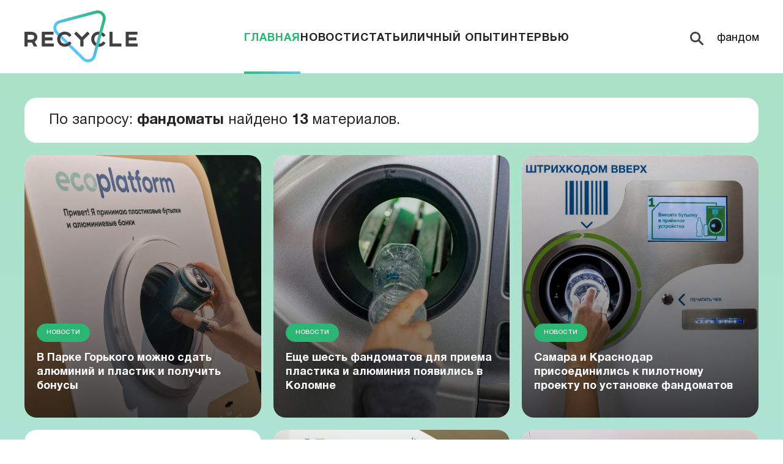

--- FILE ---
content_type: text/html; charset=UTF-8
request_url: https://recyclemag.ru/tag/%D1%84%D0%B0%D0%BD%D0%B4%D0%BE%D0%BC%D0%B0%D1%82%D1%8B
body_size: 6926
content:









<!DOCTYPE html>
<html lang="ru-RU">
<head>
    <title>Вы искали фандоматы - Recycle</title>
    <link rel="icon" href="/images/cropped-favicon-32x32.png" sizes="32x32" />
    <link rel="icon" href="/images/cropped-favicon-192x192.png" sizes="192x192" />
    <link rel="apple-touch-icon-precomposed" href="/images/cropped-favicon-180x180.png" />
    <link rel="manifest" href="/manifest.json?ver1.0.0">
    <meta charset="UTF-8">
    <meta name="viewport" content="width=device-width, initial-scale=1, maximum-scale=1" />
    <meta name="msapplication-TileImage" content="/images/cropped-favicon-270x270.png" />
    <meta name="robots" content="all" />
    <meta property="og:locale" content="ru_RU" />
    <meta property="og:site_name" content="Recycle" />
    <link href="https://recyclemag.ru/tag/фандоматы" rel="canonical">
    <link href="https://fonts.googleapis.com/css?family=Roboto:400,500,700&amp;subset=cyrillic-ext" rel="stylesheet">
        <meta name="description" content="Интернет-издание об экологичном образе жизни"/>
    <meta property="og:type" content="website" />
    <meta property="og:image:width" content="202" />
    <meta property="og:image:height" content="202" />
    <meta property="og:title" content="Recycle — это интернет-издание об экологичном образе жизни." />
    <meta property="og:description" content="Recycle — сообщество людей, которым не безразличен экологичный образ жизнь в большом городе." />
    <meta property="og:url" content="https://recyclemag.ru" />
    <meta property="og:image" content="https://recyclemag.ru/img/logo.jpg" />
    <meta name="twitter:card" content="summary" />
    <meta name="twitter:description" content="Интернет-издание об экологичном образе жизни" />
    <meta name="twitter:title" content="Вы искали фандоматы - Recycle" />
    
    <!-- Yandex.Metrika counter -->
    <script type="text/javascript" >
        (function (d, w, c) {
            (w[c] = w[c] || []).push(function() {
                try {
                    w.yaCounter52683187 = new Ya.Metrika({
                        id:52683187,
                        clickmap:true,
                        trackLinks:true,
                        accurateTrackBounce:true
                    });
                } catch(e) { }
            });

            var n = d.getElementsByTagName("script")[0],
                s = d.createElement("script"),
                f = function () { n.parentNode.insertBefore(s, n); };
            s.type = "text/javascript";
            s.async = true;
            s.src = "https://mc.yandex.ru/metrika/watch.js";

            if (w.opera == "[object Opera]") {
                d.addEventListener("DOMContentLoaded", f, false);
            } else { f(); }
        })(document, window, "yandex_metrika_callbacks");
    </script>
    <noscript><div><img src="https://mc.yandex.ru/watch/52683187" style="position:absolute; left:-9999px;" alt="" /></div></noscript>
  
    <style>
    .header-banner {
        display: block;
        margin: 0 auto;
    }

    .header-banner img {
        max-width: 1632px;
        width: 100%;
        height: auto;
        display: block;
    }
    </style>

    <meta name="google-site-verification" content="qLbJ4XHz9kbdV24CIZxoqMhUe6AntQJKCzi5GH-xGbA" />
    <script src="https://code.jquery.com/jquery-3.7.0.min.js" integrity="sha256-2Pmvv0kuTBOenSvLm6bvfBSSHrUJ+3A7x6P5Ebd07/g=" crossorigin="anonymous"></script>
    <link href="https://cdn.jsdelivr.net/npm/bootstrap@5.1/dist/css/bootstrap.min.css" rel="stylesheet">
<link href="/css/swiper-bundle.min.css" rel="stylesheet">
<link href="/css/main.css?ver1.1.6" rel="stylesheet">
</head>
<body class="index-page">
    
    <header class="header">
        <div class="header__logo"><a href="/"><img src="/img/logo.svg" width="185" height="85"></a></div>
        <nav class="header__menu navbar navbar-expand">
            <ul class="navbar-nav">
                                                <li class="nav-item" data-url=""><a class="nav-link active" href="/">Главная</a></li>
                                                                <li class="nav-item" data-url="news"><a class="nav-link" href="/news">Новости</a></li>
                                                                <li class="nav-item" data-url="article"><a class="nav-link" href="/article">Статьи</a></li>
                                                                <li class="nav-item" data-url="advice"><a class="nav-link" href="/advice">Личный опыт</a></li>
                                                                                                <li class="nav-item" data-url="expertise"><a class="nav-link" href="/expertise">Интервью</a></li>
                                          </ul>
        </nav>
        <div class="header__search search">
            <form class="header-search" role="search" method="get" action="/">
                <button class="header-search__icon" type="submit"></button>
            <input class="header-search__input" type="text" placeholder="ПОИСК" aria-label="Search" name="query" value="фандоматы">
            </form>
        </div>
        <button class="header__burger">
            <span></span><span></span><span></span>
        </button>
    </header>

    <main>
        <section class="articles-section articles-section-green-blue">
    <div class="wrapper">
                <div class="search-result">
            <p>По запросу: <strong>фандоматы</strong> найдено <strong>13</strong> материалов.</p>
        </div>
        
        <div class="articles-grid articles-grid-first">
                                                <article class="articles-grid__item articles-item">
    <div class="articles-item__bg articles-item__bg-withimage">
    <img src="https://9b6bfb45-2bd9-42bf-ad07-e1af1c458da3.selstorage.ru/main/7/798a98036ff8d81afc546f278a980022_thumbnail.jpg" alt="В Парке Горького можно сдать алюминий и пластик и получить бонусы ">
    </div>
    <a href="https://recyclemag.ru/news/parke-gorkogo-mozhno-sdat-alyuminii-plastik-poluchit-bonusi" class="articles-item__content">
                <div class="articles-item__type articles-item__type-green">Новости</div>
        <h2 class="articles-item__heading">
            <div>В Парке Горького можно сдать алюминий и пластик и получить бонусы </div>
        </h2>
        <div class="articles-item__button">
            <div class="btn btn-sm btn-outline-primary">подробнее</div>
        </div>
    </a>
</article>
                         <article class="articles-grid__item articles-item">
    <div class="articles-item__bg articles-item__bg-withimage">
    <img src="https://9b6bfb45-2bd9-42bf-ad07-e1af1c458da3.selstorage.ru/main/c/cd2fe3d2680ca340aa07d3e2d459557f_thumbnail.jpg" alt="Еще шесть фандоматов для приема пластика и алюминия появились в Коломне">
    </div>
    <a href="https://recyclemag.ru/news/shest-fandomatov-poyavilis-kolomne" class="articles-item__content">
                <div class="articles-item__type articles-item__type-green">Новости</div>
        <h2 class="articles-item__heading">
            <div>Еще шесть фандоматов для приема пластика и алюминия появились в Коломне</div>
        </h2>
        <div class="articles-item__button">
            <div class="btn btn-sm btn-outline-primary">подробнее</div>
        </div>
    </a>
</article>
                         <article class="articles-grid__item articles-item">
    <div class="articles-item__bg articles-item__bg-withimage">
    <img src="https://9b6bfb45-2bd9-42bf-ad07-e1af1c458da3.selstorage.ru/main/0/0599a5190eee064adba74bce86c6960a_thumbnail.jpg" alt="Самара и Краснодар присоединились к пилотному проекту по установке фандоматов">
    </div>
    <a href="https://recyclemag.ru/news/samara-krasnodar-prisoedinilis-pilotnomu-proektu-ustanovke-fandomatov" class="articles-item__content">
                <div class="articles-item__type articles-item__type-green">Новости</div>
        <h2 class="articles-item__heading">
            <div>Самара и Краснодар присоединились к пилотному проекту по установке фандоматов</div>
        </h2>
        <div class="articles-item__button">
            <div class="btn btn-sm btn-outline-primary">подробнее</div>
        </div>
    </a>
</article>
                         <article class="articles-grid__item articles-item articles-item-light articles-item-article">
    <a href="https://recyclemag.ru/news/podmoskove-musoroprovodi-prevraschayut-fandomati" class="articles-item__content">
        <div class="articles-item__type articles-item__type-blue">Новости</div>
        <h2 class="articles-item__heading"><div>В Подмосковье мусоропроводы превращают в фандоматы</div></h2>
        <p class="articles-item__excerpt">Проект по замене мусоропроводов на пункты раздельного сбора отходов запустила Ассоциация РусПРО в партнерстве со стартапом TrashBack. Первый пункт раздельного сбора уже установлен ...</p>
        <div class="articles-item__bottom">
            <p class="articles-item__date">15 ноября 2021, 00:00</p>
            <div class="articles-item__button"><div class="btn btn-sm btn-outline-secondary text-uppercase">подробнее</div></div>
        </div>
    </a>
</article>
                         <article class="articles-grid__item articles-item">
    <div class="articles-item__bg articles-item__bg-withimage">
    <img src="https://9b6bfb45-2bd9-42bf-ad07-e1af1c458da3.selstorage.ru/main/4/4b7745fd9f783f0af3c67a188a725eed_thumbnail.jpg" alt="Ростех установит более 500 фандоматов в школах Московской области">
    </div>
    <a href="https://recyclemag.ru/news/rosteh-ustanovit-bolee-fandomatov-shkolah-moskovskoi-oblasti" class="articles-item__content">
                <div class="articles-item__type articles-item__type-green">Новости</div>
        <h2 class="articles-item__heading">
            <div>Ростех установит более 500 фандоматов в школах Московской области</div>
        </h2>
        <div class="articles-item__button">
            <div class="btn btn-sm btn-outline-primary">подробнее</div>
        </div>
    </a>
</article>
                         <article class="articles-grid__item articles-item">
    <div class="articles-item__bg articles-item__bg-withimage">
    <img src="https://9b6bfb45-2bd9-42bf-ad07-e1af1c458da3.selstorage.ru/main/e/e8cbec84443c8adf6bc223cf11824812_thumbnail.jpg" alt="Unilever расширяет сеть фандоматов для сбора пластика в России">
    </div>
    <a href="https://recyclemag.ru/news/-rasshiryaet-fandomatov-sbora-plastika-rossii" class="articles-item__content">
                <div class="articles-item__type articles-item__type-green">Новости</div>
        <h2 class="articles-item__heading">
            <div>Unilever расширяет сеть фандоматов для сбора пластика в России</div>
        </h2>
        <div class="articles-item__button">
            <div class="btn btn-sm btn-outline-primary">подробнее</div>
        </div>
    </a>
</article>
                         <article class="articles-grid__item articles-item">
    <div class="articles-item__bg articles-item__bg-withimage">
    <img src="https://9b6bfb45-2bd9-42bf-ad07-e1af1c458da3.selstorage.ru/main/d/dd23220ffaafc3f84adfeaff6cb5123f_thumbnail.jpg" alt="«Балтика» установила фандомат в московском «ВкусВилле»">
    </div>
    <a href="https://recyclemag.ru/news/baltika-ustanovila-fandomat-moskovskom-vkusville" class="articles-item__content">
                <div class="articles-item__type articles-item__type-green">Новости</div>
        <h2 class="articles-item__heading">
            <div>«Балтика» установила фандомат в московском «ВкусВилле»</div>
        </h2>
        <div class="articles-item__button">
            <div class="btn btn-sm btn-outline-primary">подробнее</div>
        </div>
    </a>
</article>
                         <article class="articles-grid__item articles-item">
    <div class="articles-item__bg articles-item__bg-withimage">
    <img src="https://9b6bfb45-2bd9-42bf-ad07-e1af1c458da3.selstorage.ru/main/1/13828b9704eda56f6768568294241e3c_thumbnail.jpg" alt="«ВкусВилл» заменит китайские фандоматы российскими ">
    </div>
    <a href="https://recyclemag.ru/news/vkusvill-zamenit-kitaiskie-fandomati-rossiiskimi" class="articles-item__content">
                <div class="articles-item__type articles-item__type-green">Новости</div>
        <h2 class="articles-item__heading">
            <div>«ВкусВилл» заменит китайские фандоматы российскими </div>
        </h2>
        <div class="articles-item__button">
            <div class="btn btn-sm btn-outline-primary">подробнее</div>
        </div>
    </a>
</article>
                                 </div>

        
                <div class="articles-grid">
                        <article class="articles-grid__item articles-item">
    <div class="articles-item__bg articles-item__bg-withimage">
    <img src="https://9b6bfb45-2bd9-42bf-ad07-e1af1c458da3.selstorage.ru/main/6/6ae97d375913bda05df1cca0a568ec40_thumbnail.jpg" alt="Как перерабатывают пластик из московских фандоматов">
    </div>
    <a href="https://recyclemag.ru/article/pererabativayut-plastik-moskovskih-fandomatov" class="articles-item__content">
                <div class="articles-item__type articles-item__type-green">Статьи</div>
        <h2 class="articles-item__heading">
            <div>Как перерабатывают пластик из московских фандоматов</div>
        </h2>
        <div class="articles-item__button">
            <div class="btn btn-sm btn-outline-primary">подробнее</div>
        </div>
    </a>
</article>
                                     <article class="articles-grid__item articles-item articles-item-light articles-item-article">
    <a href="https://recyclemag.ru/news/chistaya-liniya-magnit-ustanovili-fandomati-sbora-plastika" class="articles-item__content">
        <div class="articles-item__type articles-item__type-blue">Новости</div>
        <h2 class="articles-item__heading"><div>«Чистая Линия» и «Магнит» установили фандоматы для сбора пластика </div></h2>
        <p class="articles-item__excerpt">​Косметический бренд «Чистая линия» и сеть магазинов «Магнит» установили специальные автоматы (фандоматы) для сбора использованной пластиковой упаковки в Краснодаре и Туле, сообщают в пресс-службе Unilever. </p>
        <div class="articles-item__bottom">
            <p class="articles-item__date">22 августа 2019, 14:18</p>
            <div class="articles-item__button"><div class="btn btn-sm btn-outline-secondary text-uppercase">подробнее</div></div>
        </div>
    </a>
</article>
                                     <article class="articles-grid__item articles-item">
    <div class="articles-item__bg articles-item__bg-withimage">
    <img src="https://9b6bfb45-2bd9-42bf-ad07-e1af1c458da3.selstorage.ru/main/5/5a7187a3203fa19ad33ecdfe293854ff_thumbnail.jpg" alt="Фандоматы Domestos начали принимать пластиковую упаковку на переработку ">
    </div>
    <a href="https://recyclemag.ru/news/fandomati--nachali-prinimat-plastikovuyu-upakovku-pererabotku" class="articles-item__content">
                <div class="articles-item__type articles-item__type-green">Новости</div>
        <h2 class="articles-item__heading">
            <div>Фандоматы Domestos начали принимать пластиковую упаковку на переработку </div>
        </h2>
        <div class="articles-item__button">
            <div class="btn btn-sm btn-outline-primary">подробнее</div>
        </div>
    </a>
</article>
                                     <article class="articles-grid__item articles-item">
    <div class="articles-item__bg articles-item__bg-withimage">
    <img src="https://9b6bfb45-2bd9-42bf-ad07-e1af1c458da3.selstorage.ru/main/b/bc23b79d5560cb4aec3d320cfc83bc60_thumbnail.jpg" alt="В магазинах «Пятёрочка» установили фандоматы по сбору бутылок и банок в переработку">
    </div>
    <a href="https://recyclemag.ru/news/magazinah-pyatyorochka-ustanovili-fandomati-sboru-butilok-banok-pererabotku" class="articles-item__content">
                <div class="articles-item__type articles-item__type-green">Новости</div>
        <h2 class="articles-item__heading">
            <div>В магазинах «Пятёрочка» установили фандоматы по сбору бутылок и банок в переработку</div>
        </h2>
        <div class="articles-item__button">
            <div class="btn btn-sm btn-outline-primary">подробнее</div>
        </div>
    </a>
</article>
                                     <article class="articles-grid__item articles-item articles-item-light articles-item-article">
    <a href="https://recyclemag.ru/news/kazani-ustanovyat-fandomati-priemu-butilok" class="articles-item__content">
        <div class="articles-item__type articles-item__type-blue">Новости</div>
        <h2 class="articles-item__heading"><div>В Казани установят фандоматы по приему бутылок</div></h2>
        <p class="articles-item__excerpt">​Мэрия Казани и «Российский экологический оператор» подписали соглашение, в рамках которого в городе установят первые автоматы по приему тары.</p>
        <div class="articles-item__bottom">
            <p class="articles-item__date">14 июня 2019, 13:29</p>
            <div class="articles-item__button"><div class="btn btn-sm btn-outline-secondary text-uppercase">подробнее</div></div>
        </div>
    </a>
</article>
                                 </div>
                
        
        
        
        
        <div class="articles-loadmore-button">
            <button class="btn btn-light text-uppercase">Смотреть еще</button>
        </div>
    </div>
</section>


    </main>

    <footer class="footer">
        <a class="footer__logo" href="/"><img src="/img/footer-logo.svg" width="149" height="68"></a>
        <div class="row mx-4">
            <div class="col-auto">
                <a href="/news/11-11-2025" class="footer__link">Лента новостей</a>
            </div>
            <div class="col-auto">
                <a href="/about" class="footer__link">О проекте</a>
            </div>
            <div class="col-auto">
                <a href="/mediakit.pdf" target="_blank" class="footer__link">Медиакит</a>
            </div>
        </div>
        <small class="mx-auto px-2">Обратная связь с online-редакцией:  <a href="mailto:hello@recyclemag.ru" target="_blank" class="footer__link">hello@recyclemag.ru</a> и в <a href="https://t.me/recyclemag_admin" target="_blank" class="footer__link">Телеграм</a></small>
        <ul class="footer__socials">
            <li>
                <a class="footer__socials_dzen" target="_blank" rel="nofollow" href="https://dzen.ru/recycle">
                    <svg width="20" height="20" viewbox="0 0 20 20" fill="none" xmlns="http://www.w3.org/2000/svg">
                        <path d="M11.9286 11.9286C10.3571 13.55 10.2429 15.5714 10.1071 20C14.2357 20 17.0857 19.9857 18.5571 18.5571C19.9857 17.0857 20 14.1 20 10.1071C15.5714 10.25 13.55 10.3571 11.9286 11.9286ZM0 10.1071C0 14.1 0.0142857 17.0857 1.44286 18.5571C2.91429 19.9857 5.76429 20 9.89286 20C9.75 15.5714 9.64286 13.55 8.07143 11.9286C6.45 10.3571 4.42857 10.2429 0 10.1071ZM9.89286 0C5.77143 0 2.91429 0.0142857 1.44286 1.44286C0.0142857 2.91429 0 5.9 0 9.89286C4.42857 9.75 6.45 9.64286 8.07143 8.07143C9.64286 6.45 9.75714 4.42857 9.89286 0ZM11.9286 8.07143C10.3571 6.45 10.2429 4.42857 10.1071 0C14.2357 0 17.0857 0.0142857 18.5571 1.44286C19.9857 2.91429 20 5.9 20 9.89286C15.5714 9.75 13.55 9.64286 11.9286 8.07143Z" fill="#2F3746"></path>
                    </svg>
                </a>
            </li>
            <li>
                <a class="footer__socials_youtube" target="_blank" rel="nofollow" href="https://www.youtube.com/@recycle_mag"><svg width="22" height="16" viewbox="0 0 22 16" fill="none" xmlns="http://www.w3.org/2000/svg">
                    <path fill-rule="evenodd" clip-rule="evenodd" d="M2.26249 15.0568C1.87023 14.9408 1.51232 14.7343 1.21896 14.4549C0.925599 14.1754 0.705403 13.8312 0.576947 13.4512C-0.157079 11.4874 -0.374569 3.28693 1.03911 1.66807C1.50961 1.14145 2.17389 0.817218 2.88777 0.765759C6.68024 0.36768 18.3975 0.420757 19.7432 0.898453C20.1217 1.01832 20.4675 1.22026 20.7547 1.48912C21.0419 1.75799 21.263 2.08681 21.4015 2.45096C22.2035 4.48117 22.2307 11.8589 21.2928 13.8095C21.044 14.3173 20.6275 14.7285 20.1102 14.9772C18.6965 15.6672 4.13833 15.6539 2.26249 15.0568ZM8.28422 11.2087L15.0808 7.75869L8.28422 4.28213V11.2087Z" fill="#2F3746"></path>
                    </svg>
                </a>
            </li>
            <li>
                <a class="footer__socials_vk" target="_blank" rel="nofollow" href="https://vk.com/recyclemag"><svg width="22" height="14" viewbox="0 0 22 14" fill="none" xmlns="http://www.w3.org/2000/svg">
                    <path d="M11.9825 14C4.46596 14 0.178638 8.74474 0 0H3.76515C3.88882 6.41842 6.66459 9.13714 8.86321 9.6977V0H12.4085V5.53553C14.5796 5.2973 16.8607 2.77477 17.6302 0H21.1755C20.8855 1.43908 20.3075 2.80165 19.4776 4.0025C18.6477 5.20335 17.5837 6.21663 16.3523 6.97898C17.7269 7.67555 18.941 8.6615 19.9145 9.87175C20.888 11.082 21.5988 12.489 22 14H18.0974C17.7373 12.6876 17.0054 11.5128 15.9934 10.6228C14.9814 9.73284 13.7343 9.16727 12.4085 8.997V14H11.9825Z" fill="#2F3746"></path>
                    </svg>
                </a>
            </li>
            <li><a class="footer__socials_telegram" href="https://t.me/recyclemagru" target="_blank" rel="nofollow">
                <svg width="19" height="17" viewbox="0 0 19 17" fill="none" xmlns="http://www.w3.org/2000/svg">
                    <path d="M19 0.602225L15.9946 16.2923C15.9946 16.2923 15.5741 17.3801 14.4189 16.8584L7.48458 11.3526L7.45242 11.3364C8.38909 10.4654 15.6524 3.70266 15.9698 3.39612C16.4613 2.92136 16.1562 2.63873 15.5856 2.99736L4.85679 10.053L0.717638 8.61077C0.717638 8.61077 0.0662573 8.37083 0.00359284 7.84911C-0.0598962 7.32653 0.739076 7.0439 0.739076 7.0439L17.6131 0.188948C17.6131 0.188948 19 -0.44207 19 0.602225Z" fill="#2F3746"></path>
                    </svg>
                </a>
            </li>
        </ul>
        <div class="position-relative w-100">
            <div class="footer__copyright">
                © 2018-2025 Калмыков К.Н. СМИ сетевое издание «Ресайкл/Recycle»
                <br>
                <a href="https://rkn.gov.ru/activity/mass-media/for-founders/media/?id=668412" class="footer__link mt-1 mb-2 d-inline-block">Рег. номер ЭЛ № ФС 77  — 73260 от «13» июля 2018 </a>
                <br>
                18+
            </div>
        </div>
    </footer>
    <div class="mobile-menu">
        <div class="mobile-menu__wrapper">
            <div class="mobile-menu__header">
                <a class="mobile-menu__logo" href="/">
                    <img src="/img/logo.svg">
                </a>
                <button class="mobile-menu__close"></button>
            </div>
            <div class="mobile-menu__body">
                <nav class="mobile-menu__links">
                    <ul class="navbar-nav">
                                                                        <li class="nav-item" data-url=""><a class="nav-link active" href="/">Главная</a></li>
                                                                                                <li class="nav-item" data-url="news"><a class="nav-link" href="/news">Новости</a></li>
                                                                                                <li class="nav-item" data-url="article"><a class="nav-link" href="/article">Статьи</a></li>
                                                                                                <li class="nav-item" data-url="advice"><a class="nav-link" href="/advice">Личный опыт</a></li>
                                                                                                                                                <li class="nav-item" data-url="expertise"><a class="nav-link" href="/expertise">Интервью</a></li>
                                                                    </ul>
                </nav>
            </div>
            <div class="mobile-menu__footer">
                <ul class="mobile-menu__socials">
                    <li>
                        <a class="footer__socials_dzen" target="_blank" rel="nofollow" href="https://dzen.ru/recycle">
                            <svg width="20" height="20" viewbox="0 0 20 20" fill="none" xmlns="http://www.w3.org/2000/svg">
                                <path d="M11.9286 11.9286C10.3571 13.55 10.2429 15.5714 10.1071 20C14.2357 20 17.0857 19.9857 18.5571 18.5571C19.9857 17.0857 20 14.1 20 10.1071C15.5714 10.25 13.55 10.3571 11.9286 11.9286ZM0 10.1071C0 14.1 0.0142857 17.0857 1.44286 18.5571C2.91429 19.9857 5.76429 20 9.89286 20C9.75 15.5714 9.64286 13.55 8.07143 11.9286C6.45 10.3571 4.42857 10.2429 0 10.1071ZM9.89286 0C5.77143 0 2.91429 0.0142857 1.44286 1.44286C0.0142857 2.91429 0 5.9 0 9.89286C4.42857 9.75 6.45 9.64286 8.07143 8.07143C9.64286 6.45 9.75714 4.42857 9.89286 0ZM11.9286 8.07143C10.3571 6.45 10.2429 4.42857 10.1071 0C14.2357 0 17.0857 0.0142857 18.5571 1.44286C19.9857 2.91429 20 5.9 20 9.89286C15.5714 9.75 13.55 9.64286 11.9286 8.07143Z" fill="#FFFFFF"></path>
                            </svg>
                        </a>
                    </li>
                    <li>
                        <a class="footer__socials_youtube" target="_blank" rel="nofollow" href="https://www.youtube.com/@recycle_mag">
                            <svg width="22" height="16" viewbox="0 0 22 16" fill="none" xmlns="http://www.w3.org/2000/svg">
                                <path fill-rule="evenodd" clip-rule="evenodd" d="M2.26249 15.0568C1.87023 14.9408 1.51232 14.7343 1.21896 14.4549C0.925599 14.1754 0.705403 13.8312 0.576947 13.4512C-0.157079 11.4874 -0.374569 3.28693 1.03911 1.66807C1.50961 1.14145 2.17389 0.817218 2.88777 0.765759C6.68024 0.36768 18.3975 0.420757 19.7432 0.898453C20.1217 1.01832 20.4675 1.22026 20.7547 1.48912C21.0419 1.75799 21.263 2.08681 21.4015 2.45096C22.2035 4.48117 22.2307 11.8589 21.2928 13.8095C21.044 14.3173 20.6275 14.7285 20.1102 14.9772C18.6965 15.6672 4.13833 15.6539 2.26249 15.0568ZM8.28422 11.2087L15.0808 7.75869L8.28422 4.28213V11.2087Z" fill="#FFFFFF"></path>
                            </svg>
                        </a>
                    </li>
                    <li>
                        <a class="footer__socials_vk" target="_blank" rel="nofollow" href="https://vk.com/recyclemag"><svg width="22" height="14" viewbox="0 0 22 14" fill="none" xmlns="http://www.w3.org/2000/svg">
                            <path d="M11.9825 14C4.46596 14 0.178638 8.74474 0 0H3.76515C3.88882 6.41842 6.66459 9.13714 8.86321 9.6977V0H12.4085V5.53553C14.5796 5.2973 16.8607 2.77477 17.6302 0H21.1755C20.8855 1.43908 20.3075 2.80165 19.4776 4.0025C18.6477 5.20335 17.5837 6.21663 16.3523 6.97898C17.7269 7.67555 18.941 8.6615 19.9145 9.87175C20.888 11.082 21.5988 12.489 22 14H18.0974C17.7373 12.6876 17.0054 11.5128 15.9934 10.6228C14.9814 9.73284 13.7343 9.16727 12.4085 8.997V14H11.9825Z" fill="#FFFFFF"></path>
                            </svg>
                        </a>
                    </li>
                    <li>
                        <a class="footer__socials_telegram" target="_blank" rel="nofollow" href="https://t.me/recyclemagru"><svg width="19" height="17" viewbox="0 0 19 17" fill="none" xmlns="http://www.w3.org/2000/svg">
                            <path d="M19 0.602225L15.9946 16.2923C15.9946 16.2923 15.5741 17.3801 14.4189 16.8584L7.48458 11.3526L7.45242 11.3364C8.38909 10.4654 15.6524 3.70266 15.9698 3.39612C16.4613 2.92136 16.1562 2.63873 15.5856 2.99736L4.85679 10.053L0.717638 8.61077C0.717638 8.61077 0.0662573 8.37083 0.00359284 7.84911C-0.0598962 7.32653 0.739076 7.0439 0.739076 7.0439L17.6131 0.188948C17.6131 0.188948 19 -0.44207 19 0.602225Z" fill="#FFFFFF"></path>
                            </svg>
                        </a>
                    </li>
                </ul>
            </div>
        </div>
    </div>

    
    <!-- Global site tag (gtag.js) - Google Analytics -->
    <script async src="https://www.googletagmanager.com/gtag/js?id=UA-118283269-1"></script>
    <script>
        window.dataLayer = window.dataLayer || [];
        function gtag(){ dataLayer.push(arguments); }
        gtag('js', new Date());
        gtag('config', 'UA-118283269-1');
    </script>
    <script src="https://cdn.jsdelivr.net/npm/bootstrap@5.1/dist/js/bootstrap.bundle.min.js"></script>
<script src="/js/swiper-bundle.min.js"></script>
<script src="/js/jsshare.js"></script>
<script src="/js/clipboard.min.js"></script>
<script src="/js/scripts.js?ver1.0.2"></script>
<script>window.excludeIds = [11460,9200,9090,8887,8690,7279,6557,6277,5837,5804,5718,5651,5494];
window.totalPosts = 13;
window.query = '%D1%84%D0%B0%D0%BD%D0%B4%D0%BE%D0%BC%D0%B0%D1%82%D1%8B';
</script>
    <div id="token" style="display: none;"></div>
    <script type="text/javascript" src="https://www.gstatic.com/firebasejs/6.3.5/firebase.js"></script>
    <script type="text/javascript" src="/js/fcm.js?ver1.0.4"></script>
</body>
</html>



--- FILE ---
content_type: text/css
request_url: https://recyclemag.ru/css/main.css?ver1.1.6
body_size: 10098
content:
@font-face {
    font-family: HelveticaNeueCyr;
    src: url(../fonts/HelveticaNeueCyr-Roman.eot);
    src: url(../fonts/HelveticaNeueCyr-Roman.eot?#iefix) format("embedded-opentype"), url(../fonts/HelveticaNeueCyr-Roman.woff2) format("woff2"), url(../fonts/HelveticaNeueCyr-Roman.woff) format("woff"), url(../fonts/HelveticaNeueCyr-Roman.ttf) format("truetype"), url(../fonts/HelveticaNeueCyr-Roman.svg#HelveticaNeueCyr) format("svg");
    font-weight: 400;
    font-display: swap
}

@font-face {
    font-family: HelveticaNeueCyr;
    src: url(../fonts/HelveticaNeueCyr-Medium.eot);
    src: url(../fonts/HelveticaNeueCyr-Medium.eot?#iefix) format("embedded-opentype"), url(../fonts/HelveticaNeueCyr-Medium.woff2) format("woff2"), url(../fonts/HelveticaNeueCyr-Medium.woff) format("woff"), url(../fonts/HelveticaNeueCyr-Medium.ttf) format("truetype"), url(../fonts/HelveticaNeueCyr-Medium.svg#HelveticaNeueCyr) format("svg");
    font-weight: 500;
    font-display: swap
}

@font-face {
    font-family: HelveticaNeueCyr;
    src: url(../fonts/HelveticaNeueCyr-Bold.eot);
    src: url(../fonts/HelveticaNeueCyr-Bold.eot?#iefix) format("embedded-opentype"), url(../fonts/HelveticaNeueCyr-Bold.woff2) format("woff2"), url(../fonts/HelveticaNeueCyr-Bold.woff) format("woff"), url(../fonts/HelveticaNeueCyr-Bold.ttf) format("truetype"), url(../fonts/HelveticaNeueCyr-Bold.svg#HelveticaNeueCyr) format("svg");
    font-weight: 700;
    font-display: swap
}

ol,
ul {
    list-style: none
}

blockquote,
h1,
h2,
h3,
h4,
h5,
h6,
ol,
p,
ul {
    padding: 0;
    margin: 0
}

*,
:focus,
:hover,
:visited {
    text-decoration: none;
    outline: 0
}

* {
    -webkit-box-sizing: border-box;
    box-sizing: border-box;
    outline: 0;
    -webkit-tap-highlight-color: transparent
}

:after,
:before {
    -webkit-box-sizing: border-box;
    box-sizing: border-box
}

img,
picture,
video {
    max-width: 100%;
    display: block;
    height: auto
}

svg {
    display: block;
    -webkit-transition: .2s ease-in-out;
    -o-transition: .2s ease-in-out;
    transition: .2s ease-in-out
}

a {
    color: inherit;
    cursor: pointer;
    -webkit-transition: .2s ease-in-out;
    -o-transition: .2s ease-in-out;
    transition: .2s ease-in-out;
    text-decoration: none
}

a:hover {
    color: inherit
}

table {
    border-collapse: collapse;
    border: none;
    border-spacing: 0
}

main {
    max-width: 1920px;
    width: 100%;
    margin-left: auto;
    margin-right: auto
}

body {
    background: #fff;
    color: #242424;
    padding: 0;
    margin: 0;
    font-family: HelveticaNeueCyr, "Open Sans", sans-serif, Arial;
    font-weight: 400;
    width: 100%;
    position: relative;
    min-height: 100vh;
    min-width: 320px;
    font-size: 18px;
    line-height: 1.66667
}

input,
textarea {
    font-family: HelveticaNeueCyr, "Open Sans", sans-serif, Arial;
    font-weight: 400;
    -webkit-appearance: none;
    border: none;
    outline: 0;
    background: 0 0;
    border-radius: 0
}

button {
    font-family: HelveticaNeueCyr, "Open Sans", sans-serif, Arial;
    -webkit-appearance: none;
    border: none;
    outline: 0;
    background: 0 0;
    border-radius: 0;
    cursor: pointer;
    padding: 0;
    -webkit-transition: .2s ease-in-out;
    -o-transition: .2s ease-in-out;
    transition: .2s ease-in-out;
    font-weight: 500;
    color: inherit
}

.btn {
    font-family: HelveticaNeueCyr, "Open Sans", sans-serif, Arial;
    font-weight: 700;
    display: -webkit-inline-box;
    display: -ms-inline-flexbox;
    display: inline-flex;
    -webkit-box-pack: center;
    -ms-flex-pack: center;
    justify-content: center;
    -webkit-box-align: center;
    -ms-flex-align: center;
    align-items: center;
    vertical-align: middle;
    min-height: 60px;
    -webkit-transition: .2s ease-in-out;
    -o-transition: .2s ease-in-out;
    transition: .2s ease-in-out;
    text-align: center;
    font-size: 18px;
    line-height: 1.2;
    padding: 6px 35px;
    border-radius: 30px;
    min-width: 220px;
    border: 1px solid transparent;
    text-transform: uppercase
}

.btn-sm {
    min-height: 50px;
    border-radius: 10px;
    min-width: 180px
}

@media (max-width:759px) {
    .btn {
        font-size: 18px;
        min-height: 50px
    }
}

@media (max-width:479px) {
    .btn {
        width: 100%
    }
}

.btn.btn-outline-primary {
    border-color: #fff;
    color: #fff;
    background: 0 0
}

.btn.btn-outline-primary:hover {
    background: #fff;
    border-color: #fff;
    color: #242424
}

.btn.btn-outline-secondary {
    border-color: rgba(36, 36, 36, .5);
    color: #242424;
    background: 0 0
}

.btn.btn-outline-secondary:hover {
    background: #242424;
    border-color: #242424;
    color: #fff
}

.btn.btn-light {
    border-color: #fff;
    color: #242424;
    background: #fff
}

.btn.btn-light:hover {
    background: #242424;
    border-color: #242424;
    color: #fff
}

.btn.btn-success {
    border-color: #2bb673;
    color: #fff;
    background: #2bb673
}

.btn.btn-success:hover {
    background: #414042;
    border-color: #414042;
    color: #fff
}

.header {
    max-width: 1920px;
    width: 100%;
    margin-left: auto;
    margin-right: auto;
    background: #fff;
    min-height: 120px;
    -webkit-box-align: center;
    -ms-flex-align: center;
    align-items: center;
    display: grid;
    grid-template-columns: 348px 1fr 348px;
    grid-gap: 0 40px;
    padding: 15px 80px 10px;
}

@media (max-width:1599px) {
    .header {
        padding-left: 40px;
        padding-right: 40px;
        grid-template-columns: 288px 1fr 288px
    }
}

@media (max-width:759px) {
    .header {
        grid-gap: 0 20px;
        min-height: 80px;
        padding: 10px 20px
    }
}

@media (max-width:359px) {
    .header {
        padding-left: 10px;
        padding-right: 10px
    }
}

.header__logo {
    -webkit-box-flex: 0;
    -ms-flex: 0 0 auto;
    flex: 0 0 auto
}

.header__logo a {
    display: block;
    width: 185px;
    padding-bottom: 6px;
}

.header__logo a img {
    width: 100%;
    height: auto
}

.header__logo a:hover {
    opacity: .8
}

.navbar.header__menu {
    padding: 0;
    -webkit-box-pack: center;
    -ms-flex-pack: center;
    justify-content: center
}

.navbar.header__menu .navbar-nav {
    grid-gap: 0 48px
}

.navbar.header__menu .navbar-nav .nav-link {
    padding: 0;
    font-size: 18px;
    line-height: 26px;
    font-weight: 700;
    text-transform: uppercase;
    color: #242424;
    position: relative;
    letter-spacing: .05em;
    white-space: nowrap;
}

.navbar.header__menu .navbar-nav .nav-link:before {
    content: "";
    display: block;
    width: 100%;
    height: 0;
    background: -o-linear-gradient(14deg, #33b987 0, #60c5fd 100%);
    background: linear-gradient(76deg, #33b987 0, #60c5fd 100%);
    position: absolute;
    left: 0;
    bottom: -45px;
    -webkit-transition: .2s ease-in-out;
    -o-transition: .2s ease-in-out;
    transition: .2s ease-in-out
}

.navbar.header__menu .navbar-nav .nav-link.active,
.navbar.header__menu .navbar-nav .nav-link:hover {
    color: #2bb673
}

.navbar.header__menu .navbar-nav .nav-link.active:before,
.navbar.header__menu .navbar-nav .nav-link:hover:before {
    height: 4px
}

@media (max-width:1439px) {
    .header {
        grid-template-columns: 240px 1fr 190px
    }

    .navbar.header__menu .navbar-nav {
        grid-gap: 0 36px
    }
}

@media (max-width:1279px) {
    .header {
        display: -webkit-box;
        display: -ms-flexbox;
        display: flex
    }

    .navbar.header__menu {
        display: none
    }

    .header__search {
        margin-left: auto
    }
}

.header__search {
    display: -webkit-box;
    display: -ms-flexbox;
    display: flex;
    -webkit-box-pack: end;
    -ms-flex-pack: end;
    justify-content: flex-end;
    background: #fff;
    position: relative;
    z-index: 2
}

.header-search {
    position: relative;
    background: #fff
}

@media (max-width:759px) {
    .header__logo a {
        width: 109px
    }

    .header-search {
        position: absolute;
        right: 0;
        top: 50%;
        -webkit-transform: translateY(-50%);
        -ms-transform: translateY(-50%);
        transform: translateY(-50%);
        height: 60px;
        display: -webkit-box;
        display: -ms-flexbox;
        display: flex;
        -webkit-box-align: center;
        -ms-flex-align: center;
        align-items: center
    }
}

.header-search__icon {
    -webkit-box-flex: 0;
    -ms-flex: 0 0 auto;
    flex: 0 0 auto;
    width: 22px;
    height: 22px;
    background: url(../img/icon-search.svg) center/contain no-repeat;
    position: absolute;
    left: 0;
    top: 50%;
    -webkit-transform: translateY(-50%);
    -ms-transform: translateY(-50%);
    transform: translateY(-50%)
}

.header-search__input {
    font-size: 18px;
    padding: 11px 0 10px 44px;
    outline: 0;
    display: block;
    width: 112px;
    -webkit-box-flex: 1;
    -ms-flex: 1 1 auto;
    flex: 1 1 auto;
    -webkit-transition: .2s ease-in-out;
    -o-transition: .2s ease-in-out;
    transition: .2s ease-in-out;
    border-bottom: 1px solid transparent
}

.header-search__input::-webkit-input-placeholder {
    color: #414042;
    opacity: 1;
    font-weight: 700
}

.header-search__input::-moz-placeholder {
    color: #414042;
    opacity: 1;
    font-weight: 700
}

.header-search__input:-ms-input-placeholder {
    color: #414042;
    opacity: 1;
    font-weight: 700
}

.header-search__input::-ms-input-placeholder {
    color: #414042;
    opacity: 1;
    font-weight: 700
}

.header-search__input::placeholder {
    color: #414042;
    opacity: 1;
    font-weight: 700
}

.header-search__input:focus {
    border-bottom-color: #242424 !important
}

.header-search__input.not-empty,
.header-search__input:focus {
    width: 348px;
    border-bottom-color: #d9d9d9
}

@media (max-width:1599px) {

    .header-search__input.not-empty,
    .header-search__input:focus {
        width: 288px
    }
}

@media (max-width:759px) {
    .header-search__input {
        font-size: 16px;
        width: 90px;
        padding-left: 30px
    }

    .header-search__input.not-empty,
    .header-search__input:focus {
        width: 240px
    }
}

.header__burger {
    display: none;
    width: 36px;
    -webkit-box-flex: 0;
    -ms-flex: 0 0 auto;
    flex: 0 0 auto
}

.header__burger span {
    display: block;
    width: 36px;
    height: 4px;
    background: #242424;
    margin-top: 6px
}

.header__burger span:first-child {
    margin-top: 0
}

@media (max-width:1279px) {
    .header__burger {
        display: block
    }
}

.footer {
    max-width: 1920px;
    width: 100%;
    margin-left: auto;
    margin-right: auto;
    background: #2f3746;
    color: #fff;
    min-height: 160px;
    display: -webkit-box;
    display: -ms-flexbox;
    display: flex;
    -webkit-box-align: center;
    -ms-flex-align: center;
    align-items: center;
    padding: 40px 80px 100px 80px;
    grid-gap: 20px 40px;
    position: relative;
    -webkit-box-pack: justify;
    -ms-flex-pack: justify;
    justify-content: space-between;
    flex-wrap: wrap;
}

@media (max-width:1599px) {
    .footer {
        padding-left: 40px;
        padding-right: 40px
    }
}

@media (max-width:1023px) {
    .footer {
        padding: 26px 40px;
        -ms-flex-wrap: wrap;
        flex-wrap: wrap;
        grid-gap: 18px 20px;
        min-height: 0
    }
}

@media (max-width:759px) {
    .header__burger span {
        height: 3px
    }

    .footer {
        padding: 15px 20px 11px;
        grid-gap: 15px 20px
    }
}

@media (max-width:359px) {
    .footer {
        padding-left: 10px;
        padding-right: 10px
    }
}

.footer__logo {
    display: block;
    width: 149px;
    padding-bottom: 10px;
}

.footer__logo img {
    width: 100%;
    height: auto
}

.footer small {
    font-size: 14px;
}

.footer__copyright {
    position: absolute;
    left: 0;
    top: 8px;
    /* -webkit-transform: translate(-50%, -50%);
    -ms-transform: translate(-50%, -50%);
    transform: translate(-50%, -50%); */
    font-size: 14px;
    text-align: left;
}

@media (max-width:1023px) {
    .footer__copyright {
        position: static;
        -webkit-transform: none;
        -ms-transform: none;
        transform: none;
        -webkit-box-flex: 1;
        -ms-flex: 1 0 100%;
        flex: 1 0 100%
    }
}

@media (max-width:759px) {
    .footer__logo {
        width: 109px
    }

    .footer__copyright {
        font-size: 10px;
        border-top: 1px solid rgba(255, 255, 255, .2);
        padding-top: 11px
    }
}

.footer__socials {
    display: -webkit-box;
    display: -ms-flexbox;
    display: flex;
    -webkit-box-align: center;
    -ms-flex-align: center;
    align-items: center;
    grid-gap: 0 15px
}

.footer__socials li a {
    display: -webkit-box;
    display: -ms-flexbox;
    display: flex;
    -webkit-box-align: center;
    -ms-flex-align: center;
    align-items: center;
    -webkit-box-pack: center;
    -ms-flex-pack: center;
    justify-content: center;
    width: 40px;
    height: 40px;
    border-radius: 50%;
    background: center/contain no-repeat #fff
}

.footer__socials li a:hover {
    background-color: #242424
}

.footer__socials li a:hover svg {
    -webkit-filter: brightness(1000%);
    filter: brightness(1000%)
}

.footer__socials li a.footer__socials_telegram svg {
    width: 19px;
    height: 17px
}

.footer__socials li a.footer__socials_vk svg {
    width: 22px;
    height: 14px
}

.footer__socials li a.footer__socials_youtube svg {
    width: 22px;
    height: 16px
}

.footer__socials li a.footer__socials_dzen svg {
    width: 20px;
    height: 20px
}

@media (max-width:479px) {

    .header-search__input.not-empty,
    .header-search__input:focus {
        width: calc(100vw - 40px - 36px - 20px)
    }

    .footer__socials {
        grid-gap: 0 10px
    }

    .footer__socials li a {
        width: 25px;
        height: 25px
    }

    .footer__socials li a.footer__socials_telegram svg {
        width: 12px;
        height: 11px
    }

    .footer__socials li a.footer__socials_vk svg {
        width: 14px;
        height: 9px
    }

    .footer__socials li a.footer__socials_youtube svg {
        width: 14px;
        height: 10px
    }

    .footer__socials li a.footer__socials_dzen svg {
        width: 12px;
        height: 12px
    }

    .articles-loadmore-button .btn {
        width: 100%
    }
}

.articles-section {
    position: relative;
    padding: 30px 80px 140px
}

.articles-section:before {
    content: "";
    display: block;
    width: 100%;
    height: 100%;
    position: absolute;
    left: 0;
    top: 0;
    z-index: 1
}

.articles-section-green-blue:before {
    opacity: .4;
    background: -webkit-gradient(linear, left top, left bottom, from(#2bb673), to(#60c5ff));
    background: -o-linear-gradient(top, #2bb673 0, #60c5ff 100%);
    background: linear-gradient(180deg, #2bb673 0, #60c5ff 100%)
}

.articles-section-pink:before {
    background: -webkit-gradient(linear, left top, left bottom, from(#f095bc), to(#faa794));
    background: -o-linear-gradient(top, #f095bc 0, #faa794 100%);
    background: linear-gradient(180deg, #f095bc 0, #faa794 100%);
    opacity: .5
}

.articles-section-purple:before {
    opacity: .4;
    background: -webkit-gradient(linear, left top, left bottom, from(#9780ec), to(#4d2bba));
    background: -o-linear-gradient(top, #9780ec 0, #4d2bba 100%);
    background: linear-gradient(180deg, #9780ec 0, #4d2bba 100%)
}

.articles-section-blue:before {
    opacity: .4;
    background: -webkit-gradient(linear, left top, left bottom, from(#5ec5f9), to(#0086bc));
    background: -o-linear-gradient(top, #5ec5f9 0, #0086bc 100%);
    background: linear-gradient(180deg, #5ec5f9 0, #0086bc 100%)
}

.articles-section-green:before {
    opacity: .4;
    background: -webkit-gradient(linear, left top, left bottom, from(#56eca4), to(#126c41));
    background: -o-linear-gradient(top, #56eca4 0, #126c41 100%);
    background: linear-gradient(180deg, #56eca4 0, #126c41 100%)
}

.articles-section-yellow:before {
    opacity: .9;
    background: -webkit-gradient(linear, left top, left bottom, from(#fdfad6), to(#f9ddb4));
    background: -o-linear-gradient(top, #fdfad6 0, #f9ddb4 100%);
    background: linear-gradient(180deg, #fdfad6 0, #f9ddb4 100%)
}

.articles-section .wrapper {
    position: relative;
    z-index: 2;
    padding-left: 0;
    padding-right: 0
}

@media (max-width:1599px) {
    .articles-section {
        padding-left: 40px;
        padding-right: 40px
    }
}

@media (max-width:759px) {
    .articles-section {
        padding-left: 20px;
        padding-right: 20px;
        padding-bottom: 70px
    }
}

@media (max-width:359px) {
    .articles-section {
        padding-left: 10px;
        padding-right: 10px
    }
}

.articles-grid {
    display: grid;
    grid-template-columns: repeat(4, 1fr);
    grid-gap: 20px;
    padding-top: 10px;
    padding-bottom: 10px
}

.articles-grid:first-child {
    grid-template-rows: 1fr 1fr
}

@media (max-width:1439px) {
    .articles-grid {
        grid-template-columns: repeat(3, 1fr)
    }

    .articles-grid-even {
        grid-template-columns: repeat(2, 1fr)
    }

    .articles-grid-first .articles-grid__item-half {
        grid-column: 1/-1
    }
}

@media (max-width:1023px) {
    .articles-grid {
        grid-template-columns: repeat(2, 1fr)
    }
}

.articles-item {
    position: relative;
    overflow: hidden;
    background: #fff;
    border-radius: 20px;
    display: -webkit-box;
    display: -ms-flexbox;
    display: flex;
    color: #fff;
    min-height: 430px
}

.articles-item-light {
    color: #242424
}

.articles-item-tests {
    text-align: center
}

.articles-item-tests .articles-item__content {
    -webkit-box-pack: center;
    -ms-flex-pack: center;
    justify-content: center;
    -webkit-box-align: center;
    -ms-flex-align: center;
    align-items: center;
    padding-top: 60px;
    padding-bottom: 98px
}

.articles-item-tests .articles-item__excerpt {
    margin-top: 15px
}

.articles-item-tests .articles-item__button {
    margin-bottom: 0;
    padding-bottom: 0;
    position: absolute;
    bottom: 20px;
    left: 50%;
    -webkit-transform: translateX(-50%);
    -ms-transform: translateX(-50%);
    transform: translateX(-50%);
    height: auto !important;
    -webkit-transition: .2s ease-in-out;
    -o-transition: .2s ease-in-out;
    transition: .2s ease-in-out
}

.articles-item-tests .articles-item__button .btn {
    margin-top: 0
}

.articles-item-article {
    min-height: 380px;
    -webkit-transition: -webkit-box-shadow .2s ease-in-out;
    transition: box-shadow .2s ease-in-out;
    -o-transition: box-shadow .2s ease-in-out;
    transition: box-shadow .2s ease-in-out, -webkit-box-shadow .2s ease-in-out
}

.articles-item-article .articles-item__content {
    -webkit-box-pack: start;
    -ms-flex-pack: start;
    justify-content: flex-start
}

.articles-item-article .articles-item__type.articles-item__type-blue {
    background: 0 0;
    color: #64c7f1;
    border-color: #64c7f1
}

.articles-item-article .articles-item__type.articles-item__type-blue:hover {
    background: #64c7f1;
    color: #fff
}

.articles-item-article .articles-item__type.articles-item__type-green {
    background: 0 0;
    color: #2bb673;
    border-color: #2bb673
}

.articles-item-article .articles-item__type.articles-item__type-green:hover {
    background: #2bb673;
    color: #fff
}

.articles-item-article .articles-item__type.articles-item__type-secondary {
    background: 0 0;
    color: #242424;
    border-color: #242424
}

.articles-item-article .articles-item__type.articles-item__type-secondary:hover {
    background: #242424;
    color: #fff
}

.articles-item-article .articles-item__type.articles-item__type-yellow {
    background: 0 0;
    color: #e09e2e;
    border-color: #e09e2e
}

.articles-item-article .articles-item__type.articles-item__type-yellow:hover {
    background: #e09e2e;
    color: #fff
}

.articles-item-article .articles-item__heading {
    margin-top: 26px
}

.articles-item-article .articles-item__excerpt {
    margin-bottom: 20px
}

.articles-item-article .articles-item__bottom {
    margin-top: auto
}

.articles-item__bg {
    position: absolute;
    left: 0;
    top: 0;
    width: 100%;
    height: 100%;
    z-index: 1
}

.articles-item__bg img,
.articles-item__bg picture {
    width: 100%;
    height: 100%;
    -o-object-fit: cover;
    object-fit: cover
}

.articles-item__bg-withimage:before {
    content: "";
    display: block;
    width: 100%;
    height: 100%;
    background: -webkit-gradient(linear, left bottom, left top, from(rgba(0, 0, 0, .7)), to(rgba(0, 0, 0, 0)));
    background: -o-linear-gradient(bottom, rgba(0, 0, 0, .7) 0, rgba(0, 0, 0, 0) 100%);
    background: linear-gradient(0deg, rgba(0, 0, 0, .7) 0, rgba(0, 0, 0, 0) 100%);
    position: absolute;
    left: 0;
    top: 0;
    z-index: 2;
    -webkit-transition: .2s ease-in-out;
    -o-transition: .2s ease-in-out;
    transition: .2s ease-in-out
}

.articles-item__bg-blue {
    background: -o-linear-gradient(305deg, #64c7f1 0, #077cac 100%);
    background: linear-gradient(145deg, #64c7f1 0, #077cac 100%)
}

.articles-item__bg-darkblue {
    background: -o-linear-gradient(313deg, #4957b9 0, #1c2986 100%);
    background: linear-gradient(137deg, #4957b9 0, #1c2986 100%)
}

.articles-item__bg-green {
    background: -o-linear-gradient(309deg, #2bb673 0, #0e633a 100%);
    background: linear-gradient(141deg, #2bb673 0, #0e633a 100%)
}

.articles-item__bg-yellow {
    background: -o-linear-gradient(313deg, #fbbe57 0, #cb860f 100%);
    background: linear-gradient(137deg, #fbbe57 0, #cb860f 100%)
}

.articles-item__bg-pink {
    background: -o-linear-gradient(313deg, #df5dbb 0, #952777 100%);
    background: linear-gradient(137deg, #df5dbb 0, #952777 100%)
}

.articles-item__content {
    position: relative;
    left: 0;
    top: 0;
    min-height: 100%;
    width: 100%;
    z-index: 2;
    display: -webkit-box;
    display: -ms-flexbox;
    display: flex;
    -webkit-box-orient: vertical;
    -webkit-box-direction: normal;
    -ms-flex-direction: column;
    flex-direction: column;
    -webkit-box-pack: end;
    -ms-flex-pack: end;
    justify-content: flex-end;
    -webkit-box-align: start;
    -ms-flex-align: start;
    align-items: flex-start;
    padding: 40px
}

@media (max-width:1599px) {
    .articles-item__content {
        padding-left: 20px;
        padding-right: 20px
    }
}

.articles-item__type {
    height: 30px;
    line-height: 28px;
    border: 1px solid transparent;
    white-space: nowrap;
    font-size: 10px;
    font-weight: 500;
    text-transform: uppercase;
    min-width: 80px;
    text-align: center;
    border-radius: 15px;
    padding: 0 15px;
    display: block
}

.articles-item__type-blue {
    background: #64c7f1;
    border-color: #64c7f1
}

.articles-item__type-blue:hover {
    background: #414042;
    border-color: #414042;
    color: #fff
}

.articles-item__type-green {
    background: #2bb673;
    border-color: #2bb673
}

.articles-item__type-green:hover {
    background: #414042;
    border-color: #414042;
    color: #fff
}

.articles-item__type-test {
    background: 0 0;
    color: #fff;
    border-color: #fff
}

.articles-item__type-test:hover {
    background: #fff;
    border-color: #fff;
    color: #242424
}

.articles-item__type-secondary {
    background: #242424;
    color: #fff;
    border-color: #242424
}

.articles-item__type-secondary:hover {
    background: #414042;
    border-color: #414042;
    color: #fff
}

.articles-item__type-yellow {
    background: #e09e2e;
    color: #fff;
    border-color: #e09e2e
}

.articles-item__type-yellow:hover {
    background: #414042;
    border-color: #414042;
    color: #fff
}

.articles-item__heading {
    font-size: 18px;
    font-weight: 700;
    line-height: 1.3333;
    max-width: 360px;
    margin-top: 15px
}

.articles-item__heading a:hover {
    opacity: .8
}

.articles-item__excerpt {
    font-size: 14px;
    line-height: 1.71428;
    max-width: 360px;
    margin-top: 20px
}

.articles-grid__popular {
    grid-area: 1/-2/-1/-1;
    border-radius: 20px;
    background: #fff;
    height: 430px
}

.articles-more-popular {
    border-radius: 20px;
    background: #fff;
    padding: 37px 40px 47px
}

@media (max-width:1439px) {
    .articles-grid__popular {
        grid-area: 1/-2/3/-1
    }

    .articles-more-popular {
        padding-left: 20px;
        padding-right: 20px
    }
}

.articles-more-popular__heading {
    font-size: 18px;
    font-weight: 700;
    line-height: 1.3333;
    text-transform: uppercase
}

.articles-more-popular__type {
    font-size: 12px;
    font-weight: 500;
    text-transform: uppercase;
    color: #b0b0b0;
    margin-bottom: 18px;
    line-height: 1.3333
}

.articles-more-popular__type a:hover {
    color: #2bb673
}

.articles-more-popular__title {
    font-size: 18px;
    font-weight: 700;
    line-height: 1.3333
}

.articles-more-popular__title a:hover {
    color: #2bb673
}

.articles-more-popular__item {
    padding-top: 29px;
    padding-bottom: 24px
}

.articles-more-popular__item+.articles-more-popular__item {
    border-top: 1px solid #b0b0b0
}

.articles-item__icon {
    display: block;
    width: 40px;
    height: 40px;
    border-radius: 50%;
    background: center/50% auto no-repeat rgba(0, 0, 0, .5);
    position: absolute;
    top: 20px;
    right: 20px
}

.articles-item__icon-video {
    background-image: url(../img/icon-video.svg)
}

.articles-item__icon-images {
    background-image: url(../img/icon-images.svg)
}

.articles-grid__item-half {
    grid-column: span 2
}

@media (max-width:759px) {
    .articles-grid {
        grid-template-columns: 1fr;
        grid-template-rows: none !important
    }

    .articles-grid-even {
        grid-template-columns: 1fr
    }

    .articles-grid__popular {
        grid-area: 3/1/4/-1
    }

    .articles-grid__item-half {
        grid-column: span 1
    }
}

.articles-grid__item-full {
    grid-column: 1/-1;
    min-height: 480px
}

.articles-grid__item-full .articles-item__heading {
    max-width: 640px
}

.articles-grid__item-big {
    grid-column: span 2;
    grid-row: span 2
}

@media (min-width:1280px) {

    .articles-grid__item-big .articles-item__heading,
    .articles-grid__item-full .articles-item__heading {
        font-size: 24px
    }
}

.articles-grid__item-big .articles-item__heading {
    max-width: 660px
}

.articles-grid__item-left {
    grid-column: 1/3;
    grid-row: 1/3
}

.articles-grid__item-right {
    grid-column: -3/-1;
    grid-row: 1/3
}

.articles-grid__item-center {
    grid-column: 2/4;
    grid-row: 1/3
}

.articles-grid__item-nobg {
    background: 0 0
}

@media (max-width:1439px) {
    .articles-grid__item-big {
        grid-column: span 2;
        grid-row: span 1
    }

    .articles-grid__item-left {
        grid-column: 1/3;
        grid-row: 1/2
    }

    .articles-grid__item-right {
        grid-column: -3/-1;
        grid-row: 1/2
    }

    .articles-grid__item-center {
        grid-column: 2/4;
        grid-row: 1/2
    }
}

.articles-item__date {
    font-size: 10px;
    font-weight: 500;
    color: #b0b0b0;
    text-transform: uppercase;
    position: absolute;
    left: 0;
    top: 50%;
    -webkit-transform: translateY(-50%);
    -ms-transform: translateY(-50%);
    transform: translateY(-50%);
    z-index: 1;
    white-space: nowrap
}

.articles-item__button {
    overflow: hidden;
    height: 0;
    opacity: 0;
    -webkit-transition: .4s ease-in-out;
    -o-transition: .4s ease-in-out;
    transition: .4s ease-in-out;
    position: relative;
    margin-bottom: -40px;
    padding-bottom: 40px
}

.articles-item__button .btn {
    margin-top: 20px;
    font-size: 14px
}

@media (pointer:coarse) {
    .articles-item__button {
        height: 70px !important;
        margin-bottom: 0 !important;
        padding-bottom: 0 !important;
        opacity: 1 !important
    }
}

.articles-item-tests__icon {
    margin-bottom: 36px
}

.articles-item__bottom {
    position: relative;
    height: 50px
}

.articles-item__bottom .articles-item__button {
    height: 50px;
    position: absolute;
    left: 0;
    top: 100%;
    margin-bottom: 0;
    padding-bottom: 0;
    background: #fff;
    z-index: 2;
    -webkit-transition: .3s ease-in-out;
    -o-transition: .3s ease-in-out;
    transition: .3s ease-in-out
}

.articles-item__bottom .articles-item__button .btn {
    margin-top: 0
}

.articles-item__content {
    -webkit-transition: .2s ease-in-out;
    -o-transition: .2s ease-in-out;
    transition: .2s ease-in-out
}

.articles-item:hover .articles-item__button {
    height: 110px;
    opacity: 1;
    bottom: 0
}

.articles-item:hover .articles-item__bottom .articles-item__button {
    height: 50px;
    opacity: 1;
    bottom: auto;
    top: 0
}

.articles-item:hover.articles-item-tests .articles-item__button {
    bottom: 40px
}

.articles-item:hover.articles-item-tests .articles-item__content {
    padding-top: 40px;
    padding-bottom: 118px
}

.articles-item:hover.articles-item-article {
    -webkit-box-shadow: 0 3px 20px 0 rgba(0, 0, 0, .2);
    box-shadow: 0 3px 20px 0 rgba(0, 0, 0, .2)
}

.articles-loadmore-button {
    text-align: center;
    margin-top: 60px
}

@media (max-width:759px) {
    .articles-grid__item-full {
        min-height: 430px
    }

    .articles-loadmore-button {
        margin-top: 30px
    }
}

@media (pointer:coarse) {
    .articles-item__bottom .articles-item__button {
        height: 50px !important;
        top: 0
    }

    .articles-item.articles-item-tests .articles-item__button {
        bottom: 40px
    }

    .articles-item.articles-item-tests .articles-item__content {
        padding-top: 40px;
        padding-bottom: 118px
    }
}

.articles-slider__item {
    position: relative;
    border-radius: 20px;
    overflow: hidden;
    height: 100%
}

.articles-slider__bg {
    position: absolute;
    left: 0;
    top: 0;
    width: 100%;
    height: 100%;
    z-index: 1
}

.articles-slider__bg img {
    width: 100%;
    height: 100%;
    -o-object-fit: cover;
    object-fit: cover
}

.articles-slider__bg:before {
    content: "";
    display: block;
    width: 100%;
    height: 100%;
    background: rgba(0, 0, 0, .2);
    z-index: 2;
    position: absolute;
    left: 0;
    top: 0
}

.articles-slider__content {
    position: relative;
    z-index: 2;
    min-height: 480px;
    color: #fff;
    text-align: center;
    display: -webkit-box;
    display: -ms-flexbox;
    display: flex;
    -webkit-box-orient: vertical;
    -webkit-box-direction: normal;
    -ms-flex-direction: column;
    flex-direction: column;
    -webkit-box-pack: center;
    -ms-flex-pack: center;
    justify-content: center;
    max-width: 1100px;
    width: 100%;
    margin-left: auto;
    margin-right: auto;
    padding: 108px 40px 144px
}

.articles-slider__content p {
    font-size: 24px;
    line-height: 1.75;
    font-weight: 400;
    font-style: italic
}

.articles-slider .swiper-wrapper {
    position: relative;
    z-index: 1
}

.articles-slider .swiper-slide {
    height: auto
}

.articles-slider__nav {
    position: absolute;
    z-index: 2;
    width: 100%;
    left: 0;
    bottom: 101px
}

.articles-slider__nav .swiper-pagination {
    position: static;
    display: -webkit-box;
    display: -ms-flexbox;
    display: flex;
    -webkit-box-align: center;
    -ms-flex-align: center;
    align-items: center;
    -webkit-box-pack: center;
    -ms-flex-pack: center;
    justify-content: center;
    grid-gap: 6px
}

.articles-slider__nav .swiper-pagination .swiper-pagination-bullet {
    margin: 0;
    width: 8px;
    height: 8px;
    border-radius: 50%;
    background: #fff;
    opacity: .3
}

.articles-slider__nav .swiper-pagination .swiper-pagination-bullet-active {
    opacity: 1
}

.articles-slider__icon {
    display: block;
    width: 44px;
    height: 30px;
    background: url(../img/icon-quotes.svg) center/contain no-repeat;
    margin: 0 auto 41px
}

@media (max-width:759px) {
    .articles-slider__content {
        padding: 40px 20px 80px;
        min-height: 100%
    }

    .articles-slider__content p {
        font-size: 18px
    }

    .articles-slider__nav {
        bottom: 40px
    }

    .articles-slider__icon {
        margin-bottom: 18px
    }
}

.search-result {
    background: #fff;
    border-radius: 20px;
    padding: 19px 40px;
    margin-top: 10px;
    margin-bottom: 10px
}

.search-result p {
    font-size: 24px;
    line-height: 1.5
}

@media (max-width:759px) {
    .search-result {
        padding: 10px 20px
    }

    .search-result p {
        font-size: 16px
    }
}

@media (max-width:479px) {
    .search-result p {
        font-size: 14px
    }
}

.test-section {
    position: relative;
    padding: 40px 80px 120px
}

.test-section:before {
    content: "";
    display: block;
    width: 100%;
    height: 100%;
    position: absolute;
    left: 0;
    top: 0;
    z-index: 1;
    background: -webkit-gradient(linear, left top, left bottom, from(#2bb673), to(#60c5ff));
    background: -o-linear-gradient(top, #2bb673 0, #60c5ff 100%);
    background: linear-gradient(180deg, #2bb673 0, #60c5ff 100%);
    opacity: .4
}

@media (max-width:1599px) {
    .test-section {
        padding-left: 40px;
        padding-right: 40px
    }
}

@media (max-width:1279px) {
    .test-section {
        padding-bottom: 80px
    }
}

@media (max-width:759px) {
    .test-section {
        padding: 20px 20px 60px
    }
}

@media (max-width:359px) {
    .test-section {
        padding-left: 10px;
        padding-right: 10px
    }
}

.test-steps {
    position: relative;
    z-index: 2;
    background: #fff;
    border-radius: 20px;
    overflow: hidden
}

.test-steps__progress {
    display: -webkit-box;
    display: -ms-flexbox;
    display: flex;
    -webkit-box-align: center;
    -ms-flex-align: center;
    align-items: center;
    grid-gap: 0 34px;
    padding-left: 80px;
    padding-right: 80px;
    border-bottom: 1px solid #e3e6ec;
    height: 80px
}

@media (max-width:1599px) {
    .test-steps__progress {
        padding-left: 40px;
        padding-right: 40px
    }
}

@media (max-width:1023px) {

    .articles-grid__item-center,
    .articles-grid__item-left,
    .articles-grid__item-right {
        grid-column: 1/-1
    }

    .test-steps__progress {
        display: block;
        min-height: 0;
        padding-top: 32px;
        border-bottom: none
    }

    .test-steps__progress_counter {
        margin-bottom: 11px
    }
}

@media (max-width:759px) {
    .test-steps__progress {
        padding-left: 20px;
        padding-right: 20px;
        padding-top: 16px
    }
}

@media (max-width:359px) {
    .test-steps__progress {
        padding-left: 10px;
        padding-right: 10px
    }
}

.test-steps__progress_counter {
    font-size: 14px;
    color: #b0b0b0;
    text-transform: uppercase;
    -webkit-box-flex: 0;
    -ms-flex: 0 0 auto;
    flex: 0 0 auto
}

.test-steps__progress_counter strong {
    color: #242424;
    font-size: 20px
}

.test-steps__progress_bar {
    -webkit-box-flex: 1;
    -ms-flex: 1 1 auto;
    flex: 1 1 auto;
    height: 5px;
    background: #e3e6ec;
    position: relative;
    border-radius: 3px
}

.test-steps__progress_bar span {
    position: absolute;
    left: 0;
    top: 0;
    height: 100%;
    border-radius: 3px;
    display: block;
    background: -o-linear-gradient(14deg, #33b987 0, #60c5fd 100%);
    background: linear-gradient(76deg, #33b987 0, #60c5fd 100%);
    -webkit-transition: .2s ease-in-out;
    -o-transition: .2s ease-in-out;
    transition: .2s ease-in-out
}

.test-steps__row {
    position: relative;
    padding-right: 50%
}

.test-steps__image {
    position: absolute;
    right: 0;
    top: 0;
    width: 50%;
    height: 100%
}

.test-steps__image img {
    width: 100%;
    height: 100%;
    -o-object-fit: cover;
    object-fit: cover
}

@media (max-width:1023px) {
    .test-steps__row {
        padding-right: 0
    }

    .test-steps__image {
        width: 100%;
        height: auto;
        padding-top: 76.47058%;
        position: relative
    }

    .test-steps__image img {
        position: absolute;
        left: 0;
        top: 0;
        width: 100%;
        height: 100%;
        -o-object-fit: cover;
        object-fit: cover
    }
}

@media (max-width:759px) {
    .test-steps__progress_counter {
        font-size: 12px
    }

    .test-steps__image {
        padding-top: 81.25%
    }
}

.test-steps__question {
    padding: 62px 80px 120px
}

@media (max-width:1599px) {
    .test-steps__question {
        padding-left: 40px;
        padding-right: 40px
    }
}

@media (max-width:1023px) {
    .test-steps__question {
        padding-top: 52px;
        padding-bottom: 80px
    }
}

@media (max-width:759px) {
    .test-steps__question {
        padding: 9px 20px 50px
    }
}

@media (max-width:359px) {
    .test-steps__question {
        padding-left: 10px;
        padding-right: 10px
    }
}

.test-steps__heading {
    font-size: 40px;
    line-height: 1.25;
    font-weight: 700;
    max-width: 600px;
    margin-bottom: 61px
}

.test-steps__heading-1 {
    margin-bottom: 40px
}

@media (max-width:1023px) {
    .test-steps__heading {
        margin-bottom: 41px
    }
}

.test-steps__variants {
    max-width: 600px
}

.test-steps__variant {
    display: -webkit-box;
    display: -ms-flexbox;
    display: flex
}

.test-steps__variant+.test-steps__variant {
    margin-top: 35px
}

@media (max-width:759px) {
    .test-steps__heading {
        font-size: 22px;
        line-height: 1.3636;
        margin-bottom: 31px
    }

    .test-steps__heading-1 {
        margin-bottom: 20px
    }

    .test-steps__variant+.test-steps__variant {
        margin-top: 20px
    }
}

.custom-radiobutton {
    display: block;
    cursor: pointer;
    font-size: 18px;
    line-height: 1.33
}

.custom-radiobutton input {
    display: none
}

.custom-radiobutton span {
    display: block;
    padding-left: 40px;
    position: relative
}

.custom-radiobutton span:before {
    content: "";
    display: block;
    width: 20px;
    height: 20px;
    border-radius: 50%;
    border: 1px solid #d9dce2;
    position: absolute;
    left: 0;
    top: 2px
}

.custom-radiobutton input:checked+span:before {
    background: -o-linear-gradient(323deg, #33b987 0, #60c5fd 100%);
    background: linear-gradient(127deg, #33b987 0, #60c5fd 100%);
    border-width: 0
}

.custom-radiobutton input:checked+span:after {
    content: "";
    display: block;
    width: 8px;
    height: 8px;
    border-radius: 50%;
    background: #fff;
    position: absolute;
    left: 6px;
    top: 8px;
    z-index: 2
}

.test-steps__nav {
    margin-top: 59px;
    display: -webkit-box;
    display: -ms-flexbox;
    display: flex;
    grid-gap: 0 20px
}

.test-steps__nav .test-again {
    grid-gap: 0 20px
}

.test-steps__nav .test-again svg {
    width: 18px;
    height: 19px;
    stroke: #242424
}

.test-steps__nav .test-again:hover svg {
    stroke: #fff
}

@media (max-width:1279px) and (min-width:1024px) {
    .test-steps__nav .btn {
        min-width: 0
    }
}

@media (max-width:1023px) {
    .test-steps__nav {
        margin-top: 49px
    }
}

@media (max-width:759px) {
    .custom-radiobutton {
        font-size: 14px
    }

    .custom-radiobutton span:before {
        top: 0
    }

    .custom-radiobutton input:checked+span:after {
        top: 6px
    }

    .test-steps__nav {
        margin-top: 30px;
        display: grid;
        grid-template-columns: 1fr 1fr
    }

    .test-steps__nav .btn {
        min-width: 0;
        padding: 0
    }
}

@media (max-width:479px) {
    .test-steps__nav {
        grid-gap: 0 10px
    }

    .test-steps__nav .test-again {
        padding-left: 20px;
        padding-right: 20px;
        grid-gap: 0 10px;
        font-size: 16px
    }
}

.test-steps__again {
    margin-top: 59px
}

.test-steps__again .test-again {
    grid-gap: 0 20px
}

.test-steps__again .test-again svg {
    width: 18px;
    height: 19px;
    stroke: #242424
}

.test-steps__again .test-again:hover svg {
    stroke: #fff
}

@media (max-width:1023px) {
    .test-steps__again {
        margin-top: 49px
    }
}

@media (max-width:759px) {
    .test-steps__again {
        margin-top: 30px
    }
}

@media (max-width:479px) {
    .test-steps__again .test-again {
        padding-left: 20px;
        padding-right: 20px;
        grid-gap: 0 10px;
        font-size: 16px
    }
}

.test-steps__item {
    display: none
}

.test-steps__backlink {
    display: block;
    position: relative;
    padding-left: 27px
}

.test-steps__backlink:before {
    content: "";
    display: block;
    width: 12px;
    height: 12px;
    background: url(../img/arrow-back.svg) center/contain no-repeat;
    position: absolute;
    left: 0;
    top: 50%;
    -webkit-transform: translateY(-50%);
    -ms-transform: translateY(-50%);
    transform: translateY(-50%);
    -webkit-transition: .2s ease-in-out;
    -o-transition: .2s ease-in-out;
    transition: .2s ease-in-out
}

.test-steps__backlink:hover {
    color: #242424
}

.test-steps__backlink:hover:before {
    -webkit-filter: brightness(0);
    filter: brightness(0)
}

.test-result__heading {
    font-size: 18px;
    line-height: 1.3333;
    font-weight: 700
}

.test-result__text {
    font-size: 16px;
    line-height: 2.25;
    max-width: 680px;
    margin-top: 11px
}

.test-result__share_list {
    display: -webkit-box;
    display: -ms-flexbox;
    display: flex;
    grid-gap: 0 5px;
    margin-top: 22px
}

.test-result__share_button {
    display: -webkit-box;
    display: -ms-flexbox;
    display: flex;
    -webkit-box-align: center;
    -ms-flex-align: center;
    align-items: center;
    -webkit-box-pack: center;
    -ms-flex-pack: center;
    justify-content: center;
    width: 40px;
    height: 40px;
    border-radius: 50%
}

.test-result__share_button-vk {
    background: #3375f6
}

.test-result__share_button-vk svg {
    width: 22px;
    height: 14px
}

.test-result__share_button-tg {
    background: #74a7d7
}

.test-result__share_button-tg svg {
    width: 19px;
    height: 17px
}

.test-result__share_button-vb {
    background: #754998
}

.test-result__share_button-vb svg {
    width: 21px;
    height: 23px
}

.test-result__share_button-link {
    background: center/contain no-repeat #2f3746
}

.test-result__share_button-link svg {
    width: 15px;
    height: 17px
}

.test-result__share_button-link.success {
    background: url(../img/icon-success-white.svg) center/18px auto no-repeat #2f3746
}

.test-result__share_button-link.success svg {
    display: none
}

.test-result__share_button-ok {
    background: #f2720c
}

.test-result__share_button-ok svg {
    width: 14px;
    height: 22px
}

.test-result__share_button:hover {
    background-color: #414042 !important
}

.test-result__share {
    margin-top: 63px
}

.content-section {
    padding: 40px 80px 120px;
    position: relative
}

.content-section:before {
    content: "";
    display: block;
    width: 100%;
    height: 100%;
    position: absolute;
    left: 0;
    top: 0;
    z-index: 1;
    opacity: .4;
    background: -webkit-gradient(linear, left top, left bottom, from(#2bb673), to(#60c5ff));
    background: -o-linear-gradient(top, #2bb673 0, #60c5ff 100%);
    background: linear-gradient(180deg, #2bb673 0, #60c5ff 100%)
}

.content-section .wrapper {
    position: relative;
    z-index: 2
}

@media (max-width:1599px) {
    .content-section {
        padding-left: 40px;
        padding-right: 40px
    }
}

@media (max-width:1279px) {
    .content-section {
        padding-bottom: 80px
    }
}

@media (max-width:759px) {
    .test-result__text {
        line-height: 1.75
    }

    .content-section {
        padding: 20px 20px 60px
    }
}

@media (max-width:359px) {
    .content-section {
        padding-left: 10px;
        padding-right: 10px
    }
}

.article-content {
    border-radius: 20px;
    overflow: hidden;
    background: #fff
}

.article-content-head {
    position: relative
}

.article-content-head__image {
    position: absolute;
    left: 0;
    top: 0;
    width: 100%;
    height: 100%;
    z-index: 1
}

.article-content-head__image img {
    width: 100%;
    height: 100%;
    -o-object-fit: cover;
    object-fit: cover;
    object-position: center;
}

.article-content-head__image:before {
    content: "";
    display: block;
    width: 100%;
    height: 100%;
    background: -webkit-gradient(linear, left top, left bottom, from(rgba(0, 0, 0, 0)), to(rgba(0, 0, 0, .7)));
    background: -o-linear-gradient(top, rgba(0, 0, 0, 0) 0, rgba(0, 0, 0, .7) 100%);
    background: linear-gradient(180deg, rgba(0, 0, 0, 0) 0, rgba(0, 0, 0, .7) 100%);
    position: absolute;
    left: 0;
    top: 0
}

.article-content-head__content {
    position: relative;
    z-index: 2;
    min-height: 480px;
    display: -webkit-box;
    display: -ms-flexbox;
    display: flex;
    -webkit-box-align: end;
    -ms-flex-align: end;
    align-items: flex-end;
    color: #fff;
    padding: 130px 80px 73px
}

@media (max-width:1599px) {
    .article-content-head__content {
        padding-left: 40px;
        padding-right: 40px
    }
}

@media (max-width:1279px) {
    .article-content-head__content {
        min-height: 360px;
        padding-bottom: 40px;
        padding-top: 80px
    }
}

@media (max-width:759px) {
    .article-content-head__content {
        padding: 20px 20px 40px;
        min-height: 240px;
        -webkit-box-orient: vertical;
        -webkit-box-direction: normal;
        -ms-flex-direction: column;
        flex-direction: column;
        -webkit-box-pack: justify;
        -ms-flex-pack: justify;
        justify-content: space-between
    }
}

.article-content-head__tags {
    position: absolute;
    right: 120px;
    top: 50px;
    z-index: 2;
    display: -webkit-box;
    display: -ms-flexbox;
    display: flex;
    -ms-flex-wrap: wrap;
    flex-wrap: wrap;
    -webkit-box-pack: end;
    -ms-flex-pack: end;
    justify-content: flex-end;
    width: 100%;
    max-width: 50%;
    grid-gap: 20px
}

@media (max-width:1899px) {
    .article-content-head__tags {
        right: 80px
    }
}

@media (max-width:1599px) {
    .article-content-head__tags {
        right: 40px
    }
}

@media (max-width:759px) {
    .article-content-head__tags {
        position: static;
        grid-gap: 10px;
        max-width: 100%;
        margin-bottom: 40px
    }
}

@media (max-width:359px) {
    .article-content-head__content {
        padding-left: 10px;
        padding-right: 10px
    }

    .article-content-head__tags {
        right: 10px
    }
}

.article-content-head__tag {
    display: block;
    height: 30px;
    border-radius: 15px;
    border: 1px solid rgba(255, 255, 255, .5);
    white-space: nowrap;
    text-align: center;
    font-size: 10px;
    line-height: 28px;
    text-transform: uppercase;
    padding: 0 17px;
    font-weight: 500
}

.article-content-head__tag:hover {
    background: #fff;
    color: #242424
}

.article-content-head__heading {
    font-size: 60px;
    line-height: 1;
    font-weight: 700;
    max-width: 1180px
}

@media (max-width:1279px) {
    .article-content-head__tags {
        top: 40px
    }

    .article-content-head__heading {
        font-size: 40px
    }
}

.article-content-main {
    background: #fff;
    padding-left: 120px;
    padding-right: 120px
}

@media (max-width:1899px) {
    .article-content-main {
        padding-left: 80px;
        padding-right: 80px
    }
}

@media (max-width:1599px) {
    .article-content-main {
        padding-left: 40px;
        padding-right: 40px
    }
}

@media (max-width:759px) {
    .article-content-head__heading {
        font-size: 22px
    }

    .article-content-main {
        padding-left: 20px;
        padding-right: 20px
    }
}

@media (max-width:359px) {
    .article-content-main {
        padding-left: 10px;
        padding-right: 10px
    }
}

.article-content-metadate {
    display: -webkit-box;
    display: -ms-flexbox;
    display: flex;
    -webkit-box-align: center;
    -ms-flex-align: center;
    align-items: center;
    -webkit-box-pack: justify;
    -ms-flex-pack: justify;
    justify-content: space-between;
    grid-gap: 0 40px;
    padding: 40px 120px
}

@media (max-width:1899px) {
    .article-content-metadate {
        padding-left: 80px;
        padding-right: 80px
    }
}

@media (max-width:1599px) {
    .article-content-metadate {
        padding-left: 40px;
        padding-right: 40px
    }
}

@media (max-width:759px) {
    .article-content-metadate {
        display: block
    }

    .article-content-metadate-top .article-content-metadate__right {
        display: none
    }

    .article-content-metadate__right {
        margin-top: 18px
    }
}

.article-content-metadate__left {
    display: -webkit-box;
    display: -ms-flexbox;
    display: flex;
    -webkit-box-align: center;
    -ms-flex-align: center;
    align-items: center;
    grid-gap: 0 40px
}

@media (max-width:1279px) {
    .article-content-metadate {
        padding: 20px 0
    }

    .article-content-metadate__left {
        display: block
    }
}

.article-content-metadate__author {
    font-size: 14px;
    line-height: 1.714285;
    color: #b0b0b0
}

.article-content-metadate__author strong {
    color: #242424;
    font-weight: 700;
    font-size: 16px;
    line-height: 1.5;
    margin-left: .5em
}

.article-content-metadate__date {
    font-size: 14px;
    line-height: 1.714285;
    color: #b0b0b0
}

.article-content-metadate__share {
    display: -webkit-box;
    display: -ms-flexbox;
    display: flex;
    -webkit-box-align: center;
    -ms-flex-align: center;
    align-items: center;
    grid-gap: 0 40px
}

@media (max-width:759px) {
    .article-content-metadate__share {
        grid-gap: 0 20px
    }
}

.article-content-metadate__share_heading {
    font-weight: 700;
    font-size: 16px;
    line-height: 1.5
}

.article-content-metadate__share_buttons {
    display: -webkit-box;
    display: -ms-flexbox;
    display: flex;
    -webkit-box-align: center;
    -ms-flex-align: center;
    align-items: center;
    grid-gap: 0 15px
}

.article-content-metadate__share_button {
    display: -webkit-box;
    display: -ms-flexbox;
    display: flex;
    -webkit-box-align: center;
    -ms-flex-align: center;
    align-items: center;
    -webkit-box-pack: center;
    -ms-flex-pack: center;
    justify-content: center;
    width: 40px;
    height: 40px;
    border-radius: 50%;
    border: 1px solid #e3e6ec
}

.article-content-metadate__share_button:hover {
    background: #242424;
    border-color: #242424
}

.article-content-metadate__share_button:hover svg {
    -webkit-filter: brightness(1000%);
    filter: brightness(1000%)
}

.article-content-text {
    border-top: 1px solid #d9dce2;
    border-bottom: 1px solid #d9dce2;
    padding: 78px 120px 90px;
}

@media (max-width:1899px) {
    .article-content-text {
        padding-left: 80px;
        padding-right: 80px
    }
}

@media (max-width:1599px) {
    .article-content-text {
        padding-left: 40px;
        padding-right: 40px
    }
}

@media (max-width:1279px) {
    .article-content-text {
        padding: 48px 0 60px
    }
}

.article-content-text blockquote a,
.article-content-text h1 a,
.article-content-text h2 a,
.article-content-text h3 a,
.article-content-text h4 a,
.article-content-text h5 a,
.article-content-text h6 a,
.article-content-text ol a,
.article-content-text p a,
.article-content-text ul a {
    text-decoration: underline;
    color: #2bb673;
}

.article-content-text blockquote a:hover,
.article-content-text h1 a:hover,
.article-content-text h2 a:hover,
.article-content-text h3 a:hover,
.article-content-text h4 a:hover,
.article-content-text h5 a:hover,
.article-content-text h6 a:hover,
.article-content-text ol a:hover,
.article-content-text p a:hover,
.article-content-text ul a:hover {
    text-decoration: none;
    color: #2bb673
}

.article-content-text h1,
.article-content-text h2,
.article-content-text h3,
.article-content-text h4,
.article-content-text h5,
.article-content-text h6 {
    font-weight: 700;
    margin-bottom: .75em;
    line-height: 1.25
}

.article-content-text blockquote,
.article-content-text ol,
.article-content-text p,
.article-content-text table,
.article-content-text ul {
    font-size: 18px;
    line-height: 1.875
}

.article-content-text blockquote+h1,
.article-content-text blockquote+h2,
.article-content-text blockquote+h3 .article-content-text blockquote+h4,
.article-content-text blockquote+h3 .article-content-text ol+h4,
.article-content-text blockquote+h3 .article-content-text p+h4,
.article-content-text blockquote+h3 .article-content-text table+h4,
.article-content-text blockquote+h3 .article-content-text ul+h4,
.article-content-text blockquote+h5,
.article-content-text blockquote+h6,
.article-content-text ol+h1,
.article-content-text ol+h2,
.article-content-text ol+h3 .article-content-text blockquote+h4,
.article-content-text ol+h3 .article-content-text ol+h4,
.article-content-text ol+h3 .article-content-text p+h4,
.article-content-text ol+h3 .article-content-text table+h4,
.article-content-text ol+h3 .article-content-text ul+h4,
.article-content-text ol+h5,
.article-content-text ol+h6,
.article-content-text p+h1,
.article-content-text p+h2,
.article-content-text p+h3 .article-content-text blockquote+h4,
.article-content-text p+h3 .article-content-text ol+h4,
.article-content-text p+h3 .article-content-text p+h4,
.article-content-text p+h3 .article-content-text table+h4,
.article-content-text p+h3 .article-content-text ul+h4,
.article-content-text p+h5,
.article-content-text p+h6,
.article-content-text table+h1,
.article-content-text table+h2,
.article-content-text table+h3 .article-content-text blockquote+h4,
.article-content-text table+h3 .article-content-text ol+h4,
.article-content-text table+h3 .article-content-text p+h4,
.article-content-text table+h3 .article-content-text table+h4,
.article-content-text table+h3 .article-content-text ul+h4,
.article-content-text table+h5,
.article-content-text table+h6,
.article-content-text ul+h1,
.article-content-text ul+h2,
.article-content-text ul+h3 .article-content-text blockquote+h4,
.article-content-text ul+h3 .article-content-text ol+h4,
.article-content-text ul+h3 .article-content-text p+h4,
.article-content-text ul+h3 .article-content-text table+h4,
.article-content-text ul+h3 .article-content-text ul+h4,
.article-content-text ul+h5,
.article-content-text ul+h6 {
    margin-top: 2.2em
}

@media (max-width:759px) {
    .article-content-metadate__share_buttons {
        grid-gap: 0 10px
    }

    .article-content-text {
        padding-top: 36px;
        padding-bottom: 40px
    }

    .article-content-text blockquote,
    .article-content-text ol,
    .article-content-text p,
    .article-content-text table,
    .article-content-text ul {
        font-size: 14px
    }
}

.article-content-text h1 {
    font-size: 32px
}

@media (max-width:759px) {
    .article-content-text h1 {
        font-size: 26px
    }
}

.article-content-text h2 {
    font-size: 28px
}

.article-content-text h3 {
    font-size: 24px
}

@media (max-width:759px) {
    .article-content-text h2 {
        font-size: 24px
    }

    .article-content-text h3 {
        font-size: 20px
    }
}

.article-content-text h4 {
    font-size: 20px
}

.article-content-text h5 {
    font-size: 18px
}

@media (max-width:759px) {
    .article-content-text h4 {
        font-size: 18px
    }

    .article-content-text h5 {
        font-size: 16px
    }
}

.article-content-text h6 {
    font-size: 16px
}

.article-content-text ol,
.article-content-text p,
.article-content-text ul {
    margin-bottom: 1.875em
}

.article-content-text ol:last-child,
.article-content-text p:last-child,
.article-content-text ul:last-child {
    margin-bottom: 0 !important
}

.article-content-text ul {
    list-style: disc
}

.article-content-text ol {
    list-style: decimal
}

.article-content-text ol,
.article-content-text ul {
    padding-left: 1em
}

.article-content-text ol li+li,
.article-content-text ul li+li {
    margin-top: 1em
}

.article-content-text blockquote {
    font-weight: 700;
    position: relative;
    padding-left: 60px;
    max-width: 980px;
    margin-top: 54px;
    margin-bottom: 54px
}

.article-content-text blockquote:last-child {
    margin-bottom: 0 !important
}

.article-content-text blockquote:before {
    content: "";
    display: block;
    width: 2px;
    height: 100%;
    background: -o-linear-gradient(194deg, #33b987 0, #60c5fd 100%);
    background: linear-gradient(256deg, #33b987 0, #60c5fd 100%);
    position: absolute;
    left: 0;
    top: 0
}

@media (max-width:1279px) {
    .article-content-text blockquote {
        padding-left: 40px
    }
}

@media (max-width:759px) {
    .article-content-text h6 {
        font-size: 14px
    }

    .article-content-text blockquote {
        margin-top: 36px;
        margin-bottom: 36px;
        padding-left: 20px
    }
}

.article-content-text img {
    width: auto;
    max-width: 100%;
    height: auto !important;
    margin-top: 54px;
    margin-bottom: 54px
}

.article-content-text img:last-child {
    margin-bottom: 0 !important
}

@media (max-width:759px) {
    .article-content-text img {
        margin-top: 36px;
        margin-bottom: 36px
    }
}

.article-content-text figure {
    margin-top: 54px;
    margin-bottom: 54px
}

.article-content-text figure:last-child {
    margin-bottom: 0 !important
}

@media (max-width:759px) {
    .article-content-text figure {
        margin-top: 36px;
        margin-bottom: 36px
    }
}

.article-content-text figure img {
    margin: 0
}

.article-content-text table {
    width: 100%;
    margin-top: 54px;
    margin-bottom: 54px
}

.article-content-text table td {
    border: 1px solid #b0b0b0;
    padding: 10px 20px
}

.article-content-text table:last-child {
    margin-bottom: 0 !important
}

.text-gallery {
    margin-top: 54px;
    margin-bottom: 54px;
    max-width: 700px;
    padding-left: 60px
}

.text-gallery:last-child {
    margin-bottom: 0 !important
}

.text-gallery .swiper-slide img {
    width: 100%;
    margin: 0 !important
}

.text-gallery .preview {
    z-index: 1;
    -webkit-user-select: none;
    -moz-user-select: none;
    -ms-user-select: none;
    user-select: none
}

.text-gallery .preview .swiper-slide {
    position: relative;
    height: auto
}

.text-gallery .preview .swiper-slide img {
    min-height: 100%;
    -o-object-fit: cover;
    object-fit: cover
}

.text-gallery .preview .swiper-slide:before {
    content: "";
    display: block;
    width: 100%;
    height: 100%;
    background: -webkit-gradient(linear, left top, left bottom, from(rgba(0, 0, 0, 0)), to(rgba(0, 0, 0, .7)));
    background: -o-linear-gradient(top, rgba(0, 0, 0, 0) 0, rgba(0, 0, 0, .7) 100%);
    background: linear-gradient(180deg, rgba(0, 0, 0, 0) 0, rgba(0, 0, 0, .7) 100%);
    position: absolute;
    left: 0;
    top: 0
}

.text-gallery .thumbs-slider {
    margin-top: -18px;
    z-index: 2;
    padding-left: 80px;
    padding-right: 80px
}

.text-gallery .thumbs {
    -webkit-user-select: none;
    -moz-user-select: none;
    -ms-user-select: none;
    user-select: none;
    -webkit-box-flex: 0;
    -ms-flex: 0 0 auto;
    flex: 0 0 auto;
    max-width: 100%
}

.text-gallery .thumbs .swiper-slide {
    width: 78px;
    height: 45px;
    cursor: pointer;
    position: relative
}

.text-gallery .thumbs .swiper-slide:before {
    content: "";
    display: block;
    width: 100%;
    height: 100%;
    border: 2px solid transparent;
    position: absolute;
    left: 0;
    top: 0
}

.text-gallery .thumbs .swiper-slide img {
    width: 100%;
    height: 100%;
    -o-object-fit: cover;
    object-fit: cover
}

.text-gallery .thumbs .swiper-slide-thumb-active:before {
    border-color: #64c7f1
}

.text-gallery .swiper-button-next,
.text-gallery .swiper-button-prev {
    display: block;
    width: 10px;
    height: 10px;
    margin: 0;
    top: 50%
}

.text-gallery .swiper-button-next:after,
.text-gallery .swiper-button-prev:after {
    display: none
}

.text-gallery .swiper-button-prev {
    border-top: 3px solid #fff;
    border-left: 3px solid #fff;
    -webkit-transform: rotate(-45deg);
    -ms-transform: rotate(-45deg);
    transform: rotate(-45deg);
    left: 20px;
    right: auto
}

.text-gallery .swiper-button-next {
    border-top: 3px solid #fff;
    border-right: 3px solid #fff;
    -webkit-transform: rotate(45deg);
    -ms-transform: rotate(45deg);
    transform: rotate(45deg);
    left: auto;
    right: 20px
}

@media (max-width:1279px) {
    .text-gallery {
        padding-left: 40px
    }

    .text-gallery .thumbs-slider {
        padding-left: 40px;
        padding-right: 40px
    }
}

@media (max-width:1023px) {
    .text-gallery {
        padding-left: 0;
        max-width: 100%
    }

    .text-gallery .thumbs-slider {
        padding-left: 20px;
        padding-right: 20px
    }
}

.mobile-menu {
    position: fixed;
    left: 0;
    top: 0;
    z-index: 1000;
    width: 100%;
    height: 100%;
    background: #fff;
    overflow: auto;
    display: none;
    -webkit-transition: opacity .2s ease-in-out;
    -o-transition: opacity .2s ease-in-out;
    transition: opacity .2s ease-in-out;
    opacity: 0
}

.mobile-menu-visible {
    display: block
}

@media (min-width:1280px) {
    .mobile-menu {
        display: none !important
    }
}

.mobile-menu__wrapper {
    display: -webkit-box;
    display: -ms-flexbox;
    display: flex;
    -webkit-box-orient: vertical;
    -webkit-box-direction: normal;
    -ms-flex-direction: column;
    flex-direction: column;
    min-height: 100%
}

.mobile-menu__header {
    -webkit-box-flex: 0;
    -ms-flex: 0 0 auto;
    flex: 0 0 auto;
    display: -webkit-box;
    display: -ms-flexbox;
    display: flex;
    -webkit-box-align: center;
    -ms-flex-align: center;
    align-items: center;
    padding: 20px 40px;
    -webkit-box-pack: justify;
    -ms-flex-pack: justify;
    justify-content: space-between;
    height: 120px
}

@media (max-width:759px) {

    .article-content-text table,
    .text-gallery {
        margin-top: 36px;
        margin-bottom: 36px
    }

    .mobile-menu__header {
        height: 80px;
        padding-left: 20px;
        padding-right: 20px
    }
}

.mobile-menu__logo {
    display: block;
    width: 185px;
    height: 85px
}

.mobile-menu__logo img {
    width: 100%;
    height: auto
}

@media (max-width:759px) {
    .mobile-menu__logo {
        width: 109px;
        height: 50px
    }
}

.mobile-menu__close {
    display: block;
    width: 24px;
    height: 24px;
    background: url(../img/icon-close.svg) center/contain no-repeat
}

.mobile-menu__body {
    -webkit-box-flex: 1;
    -ms-flex: 1 1 auto;
    flex: 1 1 auto;
    display: -webkit-box;
    display: -ms-flexbox;
    display: flex;
    -webkit-box-align: center;
    -ms-flex-align: center;
    align-items: center;
    -webkit-box-pack: center;
    -ms-flex-pack: center;
    justify-content: center;
    padding: 40px 20px
}

.mobile-menu__links .navbar-nav {
    display: block
}

.mobile-menu__links .navbar-nav .nav-item+.nav-item {
    margin-top: 24px
}

.mobile-menu__links .navbar-nav .nav-link {
    padding: 0;
    font-size: 24px;
    font-weight: 700;
    text-transform: uppercase;
    text-align: center
}

.mobile-menu__links .navbar-nav .nav-link.active {
    color: #2bb673
}

@media (max-width:759px) {
    .mobile-menu__close {
        width: 20px;
        height: 20px
    }

    .mobile-menu__links .navbar-nav .nav-link {
        font-size: 16px
    }
}

.mobile-menu__footer {
    -webkit-box-flex: 0;
    -ms-flex: 0 0 auto;
    flex: 0 0 auto;
    padding: 30px 20px
}

.mobile-menu__socials {
    display: -webkit-box;
    display: -ms-flexbox;
    display: flex;
    -webkit-box-align: center;
    -ms-flex-align: center;
    align-items: center;
    -webkit-box-pack: center;
    -ms-flex-pack: center;
    justify-content: center;
    grid-gap: 0 15px
}

.mobile-menu__socials li a {
    display: -webkit-box;
    display: -ms-flexbox;
    display: flex;
    -webkit-box-align: center;
    -ms-flex-align: center;
    align-items: center;
    -webkit-box-pack: center;
    -ms-flex-pack: center;
    justify-content: center;
    width: 40px;
    height: 40px;
    border-radius: 50%;
    background: center/contain no-repeat #2f3746
}

.mobile-menu__socials li a:hover {
    background-color: #242424
}

.mobile-menu__socials li a.footer__socials_telegram svg {
    width: 19px;
    height: 17px
}

.mobile-menu__socials li a.footer__socials_vk svg {
    width: 22px;
    height: 14px
}

.mobile-menu__socials li a.footer__socials_youtube svg {
    width: 22px;
    height: 16px
}

.mobile-menu__socials li a.footer__socials_dzen svg {
    width: 20px;
    height: 20px
}

body.mobile-menu-visible {
    overflow: hidden
}

.thumbs-slider {
    display: -webkit-box;
    display: -ms-flexbox;
    display: flex;
    -webkit-box-pack: center;
    -ms-flex-pack: center;
    justify-content: center
}

.thumbs-slider .swiper {
    max-width: 100%
}

.archive-row {
    display: -webkit-box;
    display: -ms-flexbox;
    display: flex;
    -webkit-box-align: stretch;
    -ms-flex-align: stretch;
    align-items: stretch;
    -webkit-box-orient: horizontal;
    -webkit-box-direction: reverse;
    -ms-flex-direction: row-reverse;
    flex-direction: row-reverse;
    padding-left: 80px;
    padding-right: 80px
}

@media (max-width:1599px) {
    .archive-row {
        padding-left: 40px;
        padding-right: 40px
    }
}

@media (max-width:1279px) {
    .archive-row {
        display: block;
        position: relative;
        padding: 144px 40px 40px
    }
}

@media (max-width:759px) {
    .mobile-menu__close {
        width: 20px;
        height: 20px
    }

    .mobile-menu__links .navbar-nav .nav-link {
        font-size: 16px
    }

    .archive-row {
        padding: 80px 20px 20px
    }
}

.archive-row__right {
    -webkit-box-flex: 0;
    -ms-flex: 0 0 auto;
    flex: 0 0 auto;
    padding: 75px 0 80px 39px;
    border-left: 1px solid #e3e6ec;
    width: 520px
}

@media (max-width:1279px) {
    .archive-row__right {
        padding: 0;
        border: none;
        width: 100%;
        max-width: 480px;
        margin: 0 auto 40px
    }
}

@media (max-width:759px) {
    .archive-row__right {
        margin-bottom: 20px
    }
}

.archive-row__left {
    -webkit-box-flex: 1;
    -ms-flex: 1 1 auto;
    flex: 1 1 auto;
    padding: 62px 40px 12px 0
}

.archive-heading {
    font-size: 40px;
    line-height: 1.25;
    font-weight: 700;
    margin-bottom: 7px
}

@media (max-width:1279px) {
    .archive-row__left {
        padding: 0
    }

    .archive-heading {
        margin-bottom: 0;
        position: absolute;
        top: 40px;
        left: 0;
        padding-left: 40px;
        padding-right: 40px;
        width: 100%;
        text-align: center
    }
}

.archive-item {
    padding-top: 39px;
    padding-bottom: 35px;
    display: -webkit-box;
    display: -ms-flexbox;
    display: flex;
    -webkit-box-align: start;
    -ms-flex-align: start;
    align-items: flex-start;
    border-top: 1px solid #e3e6ec
}

.archive-item__image {
    position: relative;
    -webkit-box-flex: 0;
    -ms-flex: 0 0 auto;
    flex: 0 0 auto;
    width: 200px;
    margin-right: 40px;
    border-radius: 20px;
    overflow: hidden
}

.archive-item__image:before {
    content: "";
    display: block;
    width: 100%;
    height: 100%;
    background: -webkit-gradient(linear, left top, left bottom, from(rgba(0, 0, 0, 0)), to(rgba(0, 0, 0, .7)));
    background: -o-linear-gradient(top, rgba(0, 0, 0, 0) 0, rgba(0, 0, 0, .7) 100%);
    background: linear-gradient(180deg, rgba(0, 0, 0, 0) 0, rgba(0, 0, 0, .7) 100%);
    position: absolute;
    left: 0;
    top: 0;
    z-index: 2
}

@media (max-width:1439px) {
    .archive-item__image {
        width: 160px;
        margin-right: 20px
    }
}

@media (max-width:1279px) {
    .archive-item__image {
        width: 120px
    }
}

@media (max-width:759px) {
    .archive-heading {
        font-size: 22px;
        line-height: 1.3636;
        top: 0
    }

    .archive-item {
        display: block
    }

    .archive-item__image {
        width: 200px;
        margin: 0 0 20px
    }
}

.archive-item__type {
    margin-bottom: 23px;
    display: -webkit-box;
    display: -ms-flexbox;
    display: flex
}

.archive-item__type .articles-item__type {
    padding-left: 20px;
    padding-right: 20px
}

.archive-item__type .articles-item__type.articles-item__type-blue {
    background: 0 0;
    color: #64c7f1;
    border-color: #64c7f1
}

.archive-item__type .articles-item__type.articles-item__type-blue:hover {
    background: #64c7f1;
    color: #fff
}

.archive-item__type .articles-item__type.articles-item__type-green {
    background: 0 0;
    color: #2bb673;
    border-color: #2bb673
}

.archive-item__type .articles-item__type.articles-item__type-green:hover {
    background: #2bb673;
    color: #fff
}

.archive-item__type .articles-item__type.articles-item__type-secondary {
    background: 0 0;
    color: #242424;
    border-color: #242424
}

.archive-item__type .articles-item__type.articles-item__type-secondary:hover {
    background: #242424;
    color: #fff
}

.archive-item__type .articles-item__type.articles-item__type-yellow {
    background: 0 0;
    color: #e09e2e;
    border-color: #e09e2e
}

.archive-item__type .articles-item__type.articles-item__type-yellow:hover {
    background: #e09e2e;
    color: #fff
}

.archive-item__heading {
    font-size: 18px;
    line-height: 1.3;
    font-weight: 700
}

.archive-item__heading a:hover {
    opacity: .8
}

.archive-item__excerpt {
    font-size: 14px;
    line-height: 1.71428;
    margin-top: 8px
}

.archive-item__date {
    font-size: 10px;
    font-weight: 500;
    color: #b0b0b0;
    text-transform: uppercase;
    white-space: nowrap;
    margin-top: 9px
}

#datePicker {
    display: none
}

.datepicker {
    display: block
}

.datepicker table td,
.datepicker table th {
    padding: 5px
}

.datepicker table td:first-child,
.datepicker table th:first-child {
    padding-left: 0
}

.datepicker table td:last-child,
.datepicker table th:last-child {
    padding-right: 0
}

.datepicker table th {
    color: #d9d9d9;
    font-size: 17px;
    line-height: 24px;
    font-weight: 500;
    border-bottom: 1px solid #d9d9d9;
    padding-bottom: 28px
}

.datepicker table tbody tr:first-child td {
    padding-top: 37px
}

.datepicker__wrapper {
    color: #242424;
    border-radius: 0;
    font-family: HelveticaNeueCyr, "Open Sans", sans-serif, Arial;
    padding: 0;
    border: none;
    width: 100%
}

.datepicker:not(.is-inline) .datepicker__wrapper {
    -webkit-box-shadow: none;
    box-shadow: none;
    margin: 0
}

.datepicker__header {
    position: relative;
    text-align: center;
    padding: 0;
    margin: 0 0 20px;
    border-bottom: none
}

.datepicker__title {
    display: inline-block;
    padding: 0;
    font-size: 18px;
    line-height: 24px;
    margin-right: .25em
}

.datepicker__next,
.datepicker__prev {
    width: 20px;
    line-height: 20px;
    border-radius: 0;
    opacity: 1;
    font-size: 0;
    margin-top: 5px
}

.datepicker__prev {
    background: url(../img/datepicker__prev.svg) left center/10px auto no-repeat
}

.datepicker__next {
    background: url(../img/datepicker__next.svg) right center/10px auto no-repeat
}

.datepicker__next:hover,
.datepicker__prev:hover {
    -webkit-filter: brightness(0);
    filter: brightness(0)
}

.datepicker__next.is-disabled,
.datepicker__prev.is-disabled {
    display: none
}

.datepicker__day {
    color: #242424
}

.datepicker__day div {
    width: 60px;
    height: 60px;
    border: 2px solid #d9d9d9;
    border-radius: 50%;
    line-height: 1;
    margin: auto;
    -webkit-transition: .2s ease-in-out;
    -o-transition: .2s ease-in-out;
    transition: .2s ease-in-out;
    display: -webkit-box;
    display: -ms-flexbox;
    display: flex;
    -webkit-box-align: center;
    -ms-flex-align: center;
    align-items: center;
    -webkit-box-pack: center;
    -ms-flex-pack: center;
    justify-content: center;
    cursor: pointer;
}

.datepicker__day div:hover {
    background: #2bb673;
    color: #fff;
    border-color: #2bb673
}

.datepicker__day.is-today div {
    background: #2bb673;
    border-color: #2bb673;
    color: #fff
}

.datepicker__day.is-selected div {
    background: #242424;
    border-color: #242424;
    color: #fff
}

.datepicker__day.is-selected .datepicker__daynum {
    font-weight: 500
}

.datepicker__day.is-disabled {
    color: #d9d9d9
}

.datepicker__day.is-disabled div {
    border-color: #d9d9d9
}

.datepicker__day.is-otherMonth {
    opacity: 0;
    visibility: hidden
}

.datepicker__daynum {
    font-size: 20px;
    line-height: 1
}

.datepicker__day.is-today .datepicker__daynum {
    text-decoration: none
}

.datepicker__day.is-disabled.is-selected .datepicker__daynum,
.datepicker__day.is-otherMonth.is-selected .datepicker__daynum {
    color: rgba(0, 0, 0, .2)
}

.datepicker__day.is-disabled.is-selected div,
.datepicker__day.is-otherMonth.is-selected div {
    background: #ddd
}

@media (max-width:1439px) and (min-width:1280px) {
    .archive-row__right {
        width: 360px
    }

    .datepicker__day div {
        width: 40px;
        height: 40px;
        line-height: 36px
    }

    .datepicker__daynum {
        font-size: 14px;
        line-height: 1
    }

    .datepicker table td,
    .datepicker table th {
        padding: 2px
    }

    .datepicker table th {
        font-size: 14px
    }
}

@media (max-width:759px) {
    .datepicker__day div {
        width: 40px;
        height: 40px;
        line-height: 36px
    }

    .datepicker__daynum {
        font-size: 14px;
        line-height: 1
    }

    .datepicker table td,
    .datepicker table th {
        padding: 2px
    }

    .datepicker table th {
        font-size: 14px
    }

    .datepicker__header {
        margin-bottom: 10px
    }

    .datepicker table tbody tr:first-child td {
        padding-top: 20px
    }
}

@media (max-width:399px) {
    .datepicker__day div {
        width: 36px;
        height: 36px;
        line-height: 32px
    }

    .datepicker__daynum {
        line-height: 1
    }
}

body {
    display: flex;
    flex-direction: column;
    min-height: 100vh;
}

main {
    flex: 1 1 auto;
}

.articles-item .articles-item__bg img {
    transition: .2s ease-in-out;
}

.articles-item:hover .articles-item__bg img {
    transform: scale(1.05);
}

.footer__link {
    font-size: 13px;
    color: #fff;
    transition: .2s ease-in-out;
    border-bottom: 1px solid currentColor;
}

.footer__link:hover {
    border-bottom: 1px solid currentColor;
    color: #dadada;
}

.hl {
    color: #fff;
    background-color: #3fb893;
    display: inline-block;
    line-height: 30px;
    padding-left: 6px;
    padding-right: 6px;
}

.article-content-text .video-container {
    height: 0;
    padding-bottom: 56.25%;
    position: relative;
    margin-bottom: 16px;
}

.article-content-text .video-container.video-container-short {
    width: 350px;
    margin-left: auto;
    margin-right: auto;
}

.article-content-text .video-container embed, .article-content-text .video-container iframe, .article-content-text .video-container object {
    position: absolute;
    top: 0;
    left: 0;
    width: 100%!important;
    height: 100%!important;
}

.article-content-text iframe {
    max-width: 100%;
}

--- FILE ---
content_type: image/svg+xml
request_url: https://recyclemag.ru/img/logo.svg
body_size: 5751
content:
<svg width="185" height="85" viewBox="0 0 185 85" fill="none" xmlns="http://www.w3.org/2000/svg">
<g clip-path="url(#clip0_24_24)">
<path d="M121.629 34.7542C123.764 34.7542 125.799 35.2621 127.741 36.2749C129.68 37.2878 131.17 38.6801 132.206 40.4429C132.384 40.7387 132.354 40.9718 132.119 41.148L129.319 43.2664C129.021 43.5622 128.741 43.5323 128.476 43.1768C126.727 40.7955 124.447 39.6034 121.632 39.6034C119.41 39.6034 117.625 40.2935 116.276 41.6769C114.927 43.0602 114.253 44.8529 114.253 47.0579C114.253 49.2629 114.933 51.0795 116.297 52.5047C117.658 53.9299 119.437 54.644 121.629 54.644C124.592 54.644 126.916 53.41 128.605 50.9391C128.813 50.7329 129.051 50.7329 129.316 50.9391L132.116 53.1441C132.354 53.3801 132.384 53.6161 132.203 53.8492C131.077 55.6718 129.596 57.0671 127.759 58.0381C125.923 59.0091 123.878 59.4932 121.626 59.4932C118.071 59.4932 115.093 58.31 112.693 55.9437C110.294 53.5773 109.095 50.6164 109.095 47.0579C109.095 43.4994 110.294 40.5983 112.693 38.2588C115.093 35.9224 118.071 34.7542 121.626 34.7542H121.629Z" fill="#414042"/>
<path d="M139.582 35.1067H143.493C143.909 35.1067 144.117 35.3128 144.117 35.7252V54.2914H157.936C158.352 54.2914 158.559 54.4975 158.559 54.9098V58.5281C158.559 58.9404 158.352 59.1466 157.936 59.1466H139.582C139.167 59.1466 138.959 58.9404 138.959 58.5281V35.7282C138.959 35.3158 139.167 35.1097 139.582 35.1097V35.1067Z" fill="#414042"/>
<path d="M166.023 35.1067H184.022C184.437 35.1067 184.645 35.3128 184.645 35.7252V39.2538C184.645 39.6661 184.437 39.8722 184.022 39.8722H170.557V44.3719H182.378C182.793 44.3719 183.001 44.578 183.001 44.9903V48.5189C183.001 48.9313 182.793 49.1374 182.378 49.1374H170.557V54.3422H184.377C184.792 54.3422 185 54.5483 185 54.9606V58.5341C185 58.9464 184.792 59.1525 184.377 59.1525H166.023C165.608 59.1525 165.4 58.9464 165.4 58.5341V35.7341C165.4 35.5578 165.466 35.4114 165.599 35.2919C165.731 35.1724 165.873 35.1157 166.02 35.1157L166.023 35.1067Z" fill="#414042"/>
<path d="M119.744 4.81036C122.282 4.81036 124.745 6.03835 126.335 8.09396C127.262 9.29506 128.683 11.8227 127.756 15.2617L111.886 74.0348C110.739 78.2864 106.979 80.1896 103.763 80.1896C102.213 80.1896 99.9365 79.7684 97.9073 77.7516L54.5491 34.7272C52.4145 32.6089 51.6046 29.6121 52.3874 26.7169C53.1702 23.8218 55.3771 21.6287 58.2945 20.8549L117.519 5.10616C118.26 4.90896 119.007 4.81036 119.741 4.81036M119.741 0C118.606 0 117.441 0.146402 116.264 0.460122L57.039 16.2088C47.2209 18.8202 43.9331 30.9985 51.1198 38.1303L94.475 81.1547C97.1245 83.784 100.466 85 103.76 85C109.402 85 114.906 81.4326 116.568 75.2807L132.438 16.5076C134.753 7.93262 128.072 0 119.744 0L119.741 0Z" fill="url(#paint0_linear_24_24)"/>
<path d="M0.62323 35.1066H11.5553C14.25 35.1066 16.5111 35.9431 18.3326 37.6193C20.1541 39.2955 21.0664 41.3839 21.0664 43.8817C21.0664 45.4414 20.681 46.8725 19.9102 48.1812C19.1395 49.4898 18.1038 50.5117 16.8001 51.2467L20.6208 58.522C20.7111 58.6684 20.7111 58.8088 20.6208 58.9403C20.5335 59.0717 20.398 59.1375 20.2204 59.1375H15.8638C15.5085 59.1375 15.2405 58.9911 15.0629 58.6953L12.0852 52.6958C11.8775 52.7256 11.6397 52.7406 11.3747 52.7406H5.15444V58.519C5.15444 58.9313 4.9467 59.1375 4.53121 59.1375H0.62323C0.207743 59.1375 0 58.9313 0 58.519V35.7191C0 35.3067 0.207743 35.1006 0.62323 35.1006V35.1066ZM5.15745 47.8944H11.5553C12.9162 47.8944 13.985 47.5209 14.7558 46.7709C15.5266 46.021 15.9119 45.0589 15.9119 43.8817C15.9119 42.7045 15.5266 41.7963 14.7558 41.0583C13.985 40.3233 12.9192 39.9558 11.5553 39.9558H5.15745V47.8944Z" fill="#414042"/>
<path d="M28.9758 35.1067H46.9742C47.3897 35.1067 47.5974 35.3128 47.5974 35.7252V39.2538C47.5974 39.6661 47.3897 39.8722 46.9742 39.8722H33.51V44.3719H45.3303C45.7458 44.3719 45.9535 44.578 45.9535 44.9903V48.5189C45.9535 48.9313 45.7458 49.1374 45.3303 49.1374H33.51V54.3422H47.3294C47.7449 54.3422 47.9527 54.5483 47.9527 54.9606V58.5341C47.9527 58.9464 47.7449 59.1525 47.3294 59.1525H28.9758C28.5603 59.1525 28.3525 58.9464 28.3525 58.5341V35.7341C28.3525 35.5578 28.4188 35.4114 28.5513 35.2919C28.6837 35.1724 28.8252 35.1157 28.9728 35.1157L28.9758 35.1067Z" fill="#414042"/>
<path d="M65.9931 34.7542C68.1277 34.7542 70.163 35.2621 72.105 36.2749C74.0439 37.2878 75.5342 38.6801 76.5699 40.4429C76.7476 40.7387 76.7175 40.9718 76.4826 41.148L73.6826 43.2664C73.3845 43.5622 73.1045 43.5323 72.8396 43.1768C71.0903 40.7955 68.8112 39.6034 65.9961 39.6034C63.7741 39.6034 61.9888 40.2935 60.6399 41.6769C59.2911 43.0602 58.6167 44.8529 58.6167 47.0579C58.6167 49.2629 59.2971 51.0795 60.661 52.5047C62.0219 53.9299 63.8012 54.644 65.9931 54.644C68.9557 54.644 71.28 53.41 72.969 50.9391C73.1768 50.7329 73.4146 50.7329 73.6796 50.9391L76.4796 53.1441C76.7175 53.3801 76.7476 53.6161 76.5669 53.8492C75.4409 55.6718 73.9596 57.0671 72.123 58.0381C70.2864 59.0091 68.2421 59.4932 65.9901 59.4932C62.4343 59.4932 59.4567 58.31 57.0571 55.9437C54.6575 53.5773 53.4592 50.6164 53.4592 47.0579C53.4592 43.4994 54.6575 40.5983 57.0571 38.2588C59.4567 35.9224 62.4343 34.7542 65.9901 34.7542H65.9931Z" fill="#414042"/>
<path d="M105.898 37.6074L103.679 35.4054C103.282 35.011 102.637 35.011 102.24 35.4054L93.8489 43.7324L85.4579 35.4054C85.0604 35.011 84.4161 35.011 84.0187 35.4054L81.7998 37.6074C81.4024 38.0018 81.4024 38.6412 81.7998 39.0356L91.2446 48.4083V58.1336C91.2446 58.6923 91.6992 59.1435 92.2622 59.1435H95.3994C95.9625 59.1435 96.4171 58.6923 96.4171 58.1336V48.4442L105.898 39.0356C106.295 38.6412 106.295 38.0018 105.898 37.6074Z" fill="#414042"/>
</g>
<defs>
<linearGradient id="paint0_linear_24_24" x1="72.8004" y1="59.6425" x2="128.59" y2="3.42399" gradientUnits="userSpaceOnUse">
<stop stop-color="#60C5FF"/>
<stop offset="1" stop-color="#2BB673"/>
</linearGradient>
<clipPath id="clip0_24_24">
<rect width="185" height="85" fill="white"/>
</clipPath>
</defs>
</svg>


--- FILE ---
content_type: image/svg+xml
request_url: https://recyclemag.ru/img/footer-logo.svg
body_size: 5757
content:
<svg width="149" height="68" viewBox="0 0 149 68" fill="none" xmlns="http://www.w3.org/2000/svg">
<g clip-path="url(#clip0_118_2143)">
<path d="M97.9608 27.8037C99.68 27.8037 101.319 28.2101 102.883 29.0203C104.445 29.8306 105.645 30.9445 106.479 32.3547C106.623 32.5914 106.598 32.7778 106.409 32.9188L104.154 34.6135C103.914 34.8501 103.688 34.8262 103.475 34.5418C102.066 32.6368 100.23 31.6831 97.9632 31.6831C96.1736 31.6831 94.7357 32.2352 93.6493 33.3419C92.563 34.4486 92.0198 35.8827 92.0198 37.6467C92.0198 39.4107 92.5678 40.864 93.6663 42.0041C94.7624 43.1443 96.1955 43.7156 97.9608 43.7156C100.347 43.7156 102.219 42.7284 103.579 40.7517C103.747 40.5867 103.938 40.5867 104.152 40.7517L106.407 42.5157C106.598 42.7045 106.623 42.8933 106.477 43.0797C105.57 44.5378 104.377 45.654 102.898 46.4309C101.419 47.2077 99.7722 47.5949 97.9584 47.5949C95.0946 47.5949 92.6963 46.6484 90.7637 44.7553C88.8311 42.8622 87.866 40.4935 87.866 37.6467C87.866 34.8 88.8311 32.479 90.7637 30.6075C92.6963 28.7383 95.0946 27.8037 97.9584 27.8037H97.9608Z" fill="#A3ABB4"/>
<path d="M112.42 28.085H115.57C115.905 28.085 116.072 28.2499 116.072 28.5797V43.4327H127.203C127.537 43.4327 127.705 43.5976 127.705 43.9275V46.8221C127.705 47.1519 127.537 47.3169 127.203 47.3169H112.42C112.086 47.3169 111.918 47.1519 111.918 46.8221V28.5821C111.918 28.2523 112.086 28.0874 112.42 28.0874V28.085Z" fill="#A3ABB4"/>
<path d="M133.716 28.085H148.212C148.546 28.085 148.714 28.2499 148.714 28.5797V31.4026C148.714 31.7325 148.546 31.8974 148.212 31.8974H137.368V35.4971H146.888C147.222 35.4971 147.39 35.662 147.39 35.9919V38.8148C147.39 39.1446 147.222 39.3095 146.888 39.3095H137.368V43.4733H148.498C148.833 43.4733 149 43.6383 149 43.9681V46.8268C149 47.1567 148.833 47.3216 148.498 47.3216H133.716C133.381 47.3216 133.214 47.1567 133.214 46.8268V28.5869C133.214 28.4459 133.267 28.3288 133.374 28.2332C133.481 28.1375 133.595 28.0921 133.713 28.0921L133.716 28.085Z" fill="#A3ABB4"/>
<path d="M96.4427 3.84829C98.4869 3.84829 100.47 4.83068 101.751 6.47517C102.498 7.43604 103.642 9.45819 102.895 12.2094L90.1138 59.2278C89.1899 62.6291 86.1612 64.1517 83.5714 64.1517C82.3226 64.1517 80.4894 63.8147 78.855 62.2013L43.9341 27.7818C42.2148 26.0871 41.5626 23.6897 42.193 21.3735C42.8235 19.0574 44.6009 17.303 46.9507 16.6839L94.6507 4.08492C95.2473 3.92717 95.8486 3.84829 96.4403 3.84829M96.4403 0C95.5261 0 94.5877 0.117122 93.6396 0.368097L45.9395 12.9671C38.0319 15.0561 35.3839 24.7988 41.1721 30.5043L76.0906 64.9238C78.2245 67.0272 80.9161 68 83.569 68C88.1132 68 92.5459 65.1461 93.8845 60.2245L106.666 13.2061C108.531 6.34609 103.15 0 96.4427 0L96.4403 0Z" fill="url(#paint0_linear_118_2143)"/>
<path d="M0.501953 28.0849H9.30674C11.477 28.0849 13.2981 28.7541 14.7652 30.0951C16.2322 31.436 16.967 33.1068 16.967 35.105C16.967 36.3527 16.6566 37.4976 16.0358 38.5446C15.415 39.5915 14.5809 40.4089 13.5309 40.9969L16.6081 46.8172C16.6808 46.9343 16.6808 47.0466 16.6081 47.1518C16.5378 47.257 16.4287 47.3096 16.2856 47.3096H12.7768C12.4906 47.3096 12.2748 47.1925 12.1317 46.9558L9.73352 42.1562C9.56621 42.1801 9.37464 42.1921 9.16125 42.1921H4.15142V46.8148C4.15142 47.1446 3.9841 47.3096 3.64946 47.3096H0.501953C0.167318 47.3096 0 47.1446 0 46.8148V28.5749C0 28.245 0.167318 28.0801 0.501953 28.0801V28.0849ZM4.15384 38.3151H9.30674C10.4028 38.3151 11.2636 38.0163 11.8844 37.4164C12.5052 36.8164 12.8156 36.0468 12.8156 35.105C12.8156 34.1632 12.5052 33.4366 11.8844 32.8462C11.2636 32.2582 10.4052 31.9642 9.30674 31.9642H4.15384V38.3151Z" fill="#A3ABB4"/>
<path d="M23.3372 28.085H37.8332C38.1678 28.085 38.3351 28.2499 38.3351 28.5797V31.4026C38.3351 31.7325 38.1678 31.8974 37.8332 31.8974H26.989V35.4971H36.5092C36.8438 35.4971 37.0111 35.662 37.0111 35.9919V38.8148C37.0111 39.1446 36.8438 39.3095 36.5092 39.3095H26.989V43.4733H38.1193C38.4539 43.4733 38.6213 43.6383 38.6213 43.9681V46.8268C38.6213 47.1567 38.4539 47.3216 38.1193 47.3216H23.3372C23.0025 47.3216 22.8352 47.1567 22.8352 46.8268V28.5869C22.8352 28.4459 22.8886 28.3288 22.9952 28.2332C23.1019 28.1375 23.2159 28.0921 23.3347 28.0921L23.3372 28.085Z" fill="#A3ABB4"/>
<path d="M53.1512 27.8037C54.8705 27.8037 56.5097 28.2101 58.0738 29.0203C59.6354 29.8306 60.8357 30.9445 61.6699 32.3547C61.8129 32.5914 61.7887 32.7778 61.5996 32.9188L59.3444 34.6135C59.1043 34.8501 58.8788 34.8262 58.6654 34.5418C57.2566 32.6368 55.4209 31.6831 53.1537 31.6831C51.3641 31.6831 49.9261 32.2352 48.8398 33.3419C47.7534 34.4486 47.2102 35.8827 47.2102 37.6467C47.2102 39.4107 47.7583 40.864 48.8567 42.0041C49.9528 43.1443 51.3859 43.7156 53.1512 43.7156C55.5373 43.7156 57.4093 42.7284 58.7697 40.7517C58.937 40.5867 59.1286 40.5867 59.342 40.7517L61.5971 42.5157C61.7887 42.7045 61.8129 42.8933 61.6675 43.0797C60.7605 44.5378 59.5675 45.654 58.0883 46.4309C56.6091 47.2077 54.9626 47.5949 53.1488 47.5949C50.285 47.5949 47.8868 46.6484 45.9541 44.7553C44.0215 42.8622 43.0564 40.4935 43.0564 37.6467C43.0564 34.8 44.0215 32.479 45.9541 30.6075C47.8868 28.7383 50.285 27.8037 53.1488 27.8037H53.1512Z" fill="#A3ABB4"/>
<path d="M85.2908 30.0861L83.5036 28.3245C83.1835 28.009 82.6646 28.009 82.3445 28.3245L75.5863 34.9861L68.8282 28.3245C68.5081 28.009 67.9891 28.009 67.6691 28.3245L65.8819 30.0861C65.5618 30.4016 65.5618 30.9132 65.8819 31.2287L73.4888 38.7269V46.5071C73.4888 46.9541 73.855 47.315 74.3084 47.315H76.8351C77.2886 47.315 77.6548 46.9541 77.6548 46.5071V38.7555L85.2908 31.2287C85.6108 30.9132 85.6108 30.4016 85.2908 30.0861Z" fill="#A3ABB4"/>
</g>
<defs>
<linearGradient id="paint0_linear_118_2143" x1="58.6338" y1="47.714" x2="103.262" y2="2.43867" gradientUnits="userSpaceOnUse">
<stop stop-color="#60C5FF"/>
<stop offset="1" stop-color="#2BB673"/>
</linearGradient>
<clipPath id="clip0_118_2143">
<rect width="149" height="68" fill="white"/>
</clipPath>
</defs>
</svg>


--- FILE ---
content_type: text/javascript; charset=UTF-8
request_url: https://www.gstatic.com/firebasejs/6.3.5/firebase.js
body_size: 234622
content:
!function(t,e){"object"==typeof exports&&"undefined"!=typeof module?module.exports=e():"function"==typeof define&&define.amd?define(e):(t=t||self).firebase=e()}(this,function(){"use strict";!function(t){if(!t.fetch){var e="URLSearchParams"in t,n="Symbol"in t&&"iterator"in Symbol,a="FileReader"in t&&"Blob"in t&&function(){try{return new Blob,!0}catch(t){return!1}}(),r="FormData"in t,i="ArrayBuffer"in t;if(i)var o=["[object Int8Array]","[object Uint8Array]","[object Uint8ClampedArray]","[object Int16Array]","[object Uint16Array]","[object Int32Array]","[object Uint32Array]","[object Float32Array]","[object Float64Array]"],s=function(t){return t&&DataView.prototype.isPrototypeOf(t)},u=ArrayBuffer.isView||function(t){return t&&-1<o.indexOf(Object.prototype.toString.call(t))};d.prototype.append=function(t,e){t=l(t),e=f(e);var n=this.map[t];this.map[t]=n?n+","+e:e},d.prototype.delete=function(t){delete this.map[l(t)]},d.prototype.get=function(t){return t=l(t),this.has(t)?this.map[t]:null},d.prototype.has=function(t){return this.map.hasOwnProperty(l(t))},d.prototype.set=function(t,e){this.map[l(t)]=f(e)},d.prototype.forEach=function(t,e){for(var n in this.map)this.map.hasOwnProperty(n)&&t.call(e,this.map[n],n,this)},d.prototype.keys=function(){var n=[];return this.forEach(function(t,e){n.push(e)}),p(n)},d.prototype.values=function(){var e=[];return this.forEach(function(t){e.push(t)}),p(e)},d.prototype.entries=function(){var n=[];return this.forEach(function(t,e){n.push([e,t])}),p(n)},n&&(d.prototype[Symbol.iterator]=d.prototype.entries);var c=["DELETE","GET","HEAD","OPTIONS","POST","PUT"];w.prototype.clone=function(){return new w(this,{body:this._bodyInit})},b.call(w.prototype),b.call(E.prototype),E.prototype.clone=function(){return new E(this._bodyInit,{status:this.status,statusText:this.statusText,headers:new d(this.headers),url:this.url})},E.error=function(){var t=new E(null,{status:0,statusText:""});return t.type="error",t};var h=[301,302,303,307,308];E.redirect=function(t,e){if(-1===h.indexOf(e))throw new RangeError("Invalid status code");return new E(null,{status:e,headers:{location:t}})},t.Headers=d,t.Request=w,t.Response=E,t.fetch=function(i,o){return new Promise(function(n,t){var e=new w(i,o),r=new XMLHttpRequest;r.onload=function(){var t={status:r.status,statusText:r.statusText,headers:function(t){var i=new d;return t.replace(/\r?\n[\t ]+/g," ").split(/\r?\n/).forEach(function(t){var e=t.split(":"),n=e.shift().trim();if(n){var r=e.join(":").trim();i.append(n,r)}}),i}(r.getAllResponseHeaders()||"")};t.url="responseURL"in r?r.responseURL:t.headers.get("X-Request-URL");var e="response"in r?r.response:r.responseText;n(new E(e,t))},r.onerror=function(){t(new TypeError("Network request failed"))},r.ontimeout=function(){t(new TypeError("Network request failed"))},r.open(e.method,e.url,!0),"include"===e.credentials?r.withCredentials=!0:"omit"===e.credentials&&(r.withCredentials=!1),"responseType"in r&&a&&(r.responseType="blob"),e.headers.forEach(function(t,e){r.setRequestHeader(e,t)}),r.send(void 0===e._bodyInit?null:e._bodyInit)})},t.fetch.polyfill=!0}function l(t){if("string"!=typeof t&&(t=String(t)),/[^a-z0-9\-#$%&'*+.\^_`|~]/i.test(t))throw new TypeError("Invalid character in header field name");return t.toLowerCase()}function f(t){return"string"!=typeof t&&(t=String(t)),t}function p(e){var t={next:function(){var t=e.shift();return{done:void 0===t,value:t}}};return n&&(t[Symbol.iterator]=function(){return t}),t}function d(e){this.map={},e instanceof d?e.forEach(function(t,e){this.append(e,t)},this):Array.isArray(e)?e.forEach(function(t){this.append(t[0],t[1])},this):e&&Object.getOwnPropertyNames(e).forEach(function(t){this.append(t,e[t])},this)}function y(t){if(t.bodyUsed)return Promise.reject(new TypeError("Already read"));t.bodyUsed=!0}function m(n){return new Promise(function(t,e){n.onload=function(){t(n.result)},n.onerror=function(){e(n.error)}})}function v(t){var e=new FileReader,n=m(e);return e.readAsArrayBuffer(t),n}function g(t){if(t.slice)return t.slice(0);var e=new Uint8Array(t.byteLength);return e.set(new Uint8Array(t)),e.buffer}function b(){return this.bodyUsed=!1,this._initBody=function(t){if(this._bodyInit=t)if("string"==typeof t)this._bodyText=t;else if(a&&Blob.prototype.isPrototypeOf(t))this._bodyBlob=t;else if(r&&FormData.prototype.isPrototypeOf(t))this._bodyFormData=t;else if(e&&URLSearchParams.prototype.isPrototypeOf(t))this._bodyText=t.toString();else if(i&&a&&s(t))this._bodyArrayBuffer=g(t.buffer),this._bodyInit=new Blob([this._bodyArrayBuffer]);else{if(!i||!ArrayBuffer.prototype.isPrototypeOf(t)&&!u(t))throw new Error("unsupported BodyInit type");this._bodyArrayBuffer=g(t)}else this._bodyText="";this.headers.get("content-type")||("string"==typeof t?this.headers.set("content-type","text/plain;charset=UTF-8"):this._bodyBlob&&this._bodyBlob.type?this.headers.set("content-type",this._bodyBlob.type):e&&URLSearchParams.prototype.isPrototypeOf(t)&&this.headers.set("content-type","application/x-www-form-urlencoded;charset=UTF-8"))},a&&(this.blob=function(){var t=y(this);if(t)return t;if(this._bodyBlob)return Promise.resolve(this._bodyBlob);if(this._bodyArrayBuffer)return Promise.resolve(new Blob([this._bodyArrayBuffer]));if(this._bodyFormData)throw new Error("could not read FormData body as blob");return Promise.resolve(new Blob([this._bodyText]))},this.arrayBuffer=function(){return this._bodyArrayBuffer?y(this)||Promise.resolve(this._bodyArrayBuffer):this.blob().then(v)}),this.text=function(){var t=y(this);if(t)return t;if(this._bodyBlob)return function(t){var e=new FileReader,n=m(e);return e.readAsText(t),n}(this._bodyBlob);if(this._bodyArrayBuffer)return Promise.resolve(function(t){for(var e=new Uint8Array(t),n=new Array(e.length),r=0;r<e.length;r++)n[r]=String.fromCharCode(e[r]);return n.join("")}(this._bodyArrayBuffer));if(this._bodyFormData)throw new Error("could not read FormData body as text");return Promise.resolve(this._bodyText)},r&&(this.formData=function(){return this.text().then(_)}),this.json=function(){return this.text().then(JSON.parse)},this}function w(t,e){var n=(e=e||{}).body;if(t instanceof w){if(t.bodyUsed)throw new TypeError("Already read");this.url=t.url,this.credentials=t.credentials,e.headers||(this.headers=new d(t.headers)),this.method=t.method,this.mode=t.mode,n||null==t._bodyInit||(n=t._bodyInit,t.bodyUsed=!0)}else this.url=String(t);if(this.credentials=e.credentials||this.credentials||"omit",!e.headers&&this.headers||(this.headers=new d(e.headers)),this.method=function(t){var e=t.toUpperCase();return-1<c.indexOf(e)?e:t}(e.method||this.method||"GET"),this.mode=e.mode||this.mode||null,this.referrer=null,("GET"===this.method||"HEAD"===this.method)&&n)throw new TypeError("Body not allowed for GET or HEAD requests");this._initBody(n)}function _(t){var i=new FormData;return t.trim().split("&").forEach(function(t){if(t){var e=t.split("="),n=e.shift().replace(/\+/g," "),r=e.join("=").replace(/\+/g," ");i.append(decodeURIComponent(n),decodeURIComponent(r))}}),i}function E(t,e){e=e||{},this.type="default",this.status=void 0===e.status?200:e.status,this.ok=200<=this.status&&this.status<300,this.statusText="statusText"in e?e.statusText:"OK",this.headers=new d(e.headers),this.url=e.url||"",this._initBody(t)}}("undefined"!=typeof self?self:void 0);var t="undefined"!=typeof globalThis?globalThis:"undefined"!=typeof window?window:"undefined"!=typeof global?global:"undefined"!=typeof self?self:{};function e(t,e){return t(e={exports:{}},e.exports),e.exports}function n(e){var n=this.constructor;return this.then(function(t){return n.resolve(e()).then(function(){return t})},function(t){return n.resolve(e()).then(function(){return n.reject(t)})})}var r=setTimeout;function u(t){return Boolean(t&&void 0!==t.length)}function i(){}function o(t){if(!(this instanceof o))throw new TypeError("Promises must be constructed via new");if("function"!=typeof t)throw new TypeError("not a function");this._state=0,this._handled=!1,this._value=void 0,this._deferreds=[],f(t,this)}function a(n,r){for(;3===n._state;)n=n._value;0!==n._state?(n._handled=!0,o._immediateFn(function(){var t=1===n._state?r.onFulfilled:r.onRejected;if(null!==t){var e;try{e=t(n._value)}catch(t){return void c(r.promise,t)}s(r.promise,e)}else(1===n._state?s:c)(r.promise,n._value)})):n._deferreds.push(r)}function s(e,t){try{if(t===e)throw new TypeError("A promise cannot be resolved with itself.");if(t&&("object"==typeof t||"function"==typeof t)){var n=t.then;if(t instanceof o)return e._state=3,e._value=t,void h(e);if("function"==typeof n)return void f(function(t,e){return function(){t.apply(e,arguments)}}(n,t),e)}e._state=1,e._value=t,h(e)}catch(t){c(e,t)}}function c(t,e){t._state=2,t._value=e,h(t)}function h(t){2===t._state&&0===t._deferreds.length&&o._immediateFn(function(){t._handled||o._unhandledRejectionFn(t._value)});for(var e=0,n=t._deferreds.length;e<n;e++)a(t,t._deferreds[e]);t._deferreds=null}function l(t,e,n){this.onFulfilled="function"==typeof t?t:null,this.onRejected="function"==typeof e?e:null,this.promise=n}function f(t,e){var n=!1;try{t(function(t){n||(n=!0,s(e,t))},function(t){n||(n=!0,c(e,t))})}catch(t){if(n)return;n=!0,c(e,t)}}o.prototype.catch=function(t){return this.then(null,t)},o.prototype.then=function(t,e){var n=new this.constructor(i);return a(this,new l(t,e,n)),n},o.prototype.finally=n,o.all=function(e){return new o(function(r,i){if(!u(e))return i(new TypeError("Promise.all accepts an array"));var o=Array.prototype.slice.call(e);if(0===o.length)return r([]);var a=o.length;function s(e,t){try{if(t&&("object"==typeof t||"function"==typeof t)){var n=t.then;if("function"==typeof n)return void n.call(t,function(t){s(e,t)},i)}o[e]=t,0==--a&&r(o)}catch(t){i(t)}}for(var t=0;t<o.length;t++)s(t,o[t])})},o.resolve=function(e){return e&&"object"==typeof e&&e.constructor===o?e:new o(function(t){t(e)})},o.reject=function(n){return new o(function(t,e){e(n)})},o.race=function(i){return new o(function(t,e){if(!u(i))return e(new TypeError("Promise.race accepts an array"));for(var n=0,r=i.length;n<r;n++)o.resolve(i[n]).then(t,e)})},o._immediateFn="function"==typeof setImmediate&&function(t){setImmediate(t)}||function(t){r(t,0)},o._unhandledRejectionFn=function(t){"undefined"!=typeof console&&console&&console.warn("Possible Unhandled Promise Rejection:",t)};var p=function(){if("undefined"!=typeof self)return self;if("undefined"!=typeof window)return window;if(void 0!==t)return t;throw new Error("unable to locate global object")}();"Promise"in p?p.Promise.prototype.finally||(p.Promise.prototype.finally=n):p.Promise=o;function d(t){return t&&t.Math==Math&&t}function m(t){try{return!!t()}catch(t){return!0}}function v(t,e){return{enumerable:!(1&t),configurable:!(2&t),writable:!(4&t),value:e}}function y(t){return F.call(t).slice(8,-1)}function g(t){if(null==t)throw TypeError("Can't call method on "+t);return t}function b(t){return q(g(t))}function w(t){return"object"==typeof t?null!==t:"function"==typeof t}function _(t,e){if(!w(t))return t;var n,r;if(e&&"function"==typeof(n=t.toString)&&!w(r=n.call(t)))return r;if("function"==typeof(n=t.valueOf)&&!w(r=n.call(t)))return r;if(!e&&"function"==typeof(n=t.toString)&&!w(r=n.call(t)))return r;throw TypeError("Can't convert object to primitive value")}function E(t,e){return V.call(t,e)}function T(t){return j?B.createElement(t):{}}function S(t){if(!w(t))throw TypeError(String(t)+" is not an object");return t}function I(e,n){try{z(O,e,n)}catch(t){O[e]=n}return n}function C(t){return"Symbol("+String(void 0===t?"":t)+")_"+(++tt+et).toString(36)}function N(t){return nt[t]||(nt[t]=C(t))}var A,k,D,R="object",O=d(typeof globalThis==R&&globalThis)||d(typeof window==R&&window)||d(typeof self==R&&self)||d(typeof t==R&&t)||Function("return this")(),P=!m(function(){return 7!=Object.defineProperty({},"a",{get:function(){return 7}}).a}),x={}.propertyIsEnumerable,M=Object.getOwnPropertyDescriptor,L={f:M&&!x.call({1:2},1)?function(t){var e=M(this,t);return!!e&&e.enumerable}:x},F={}.toString,U="".split,q=m(function(){return!Object("z").propertyIsEnumerable(0)})?function(t){return"String"==y(t)?U.call(t,""):Object(t)}:Object,V={}.hasOwnProperty,B=O.document,j=w(B)&&w(B.createElement),W=!P&&!m(function(){return 7!=Object.defineProperty(T("div"),"a",{get:function(){return 7}}).a}),K=Object.getOwnPropertyDescriptor,Q={f:P?K:function(t,e){if(t=b(t),e=_(e,!0),W)try{return K(t,e)}catch(t){}if(E(t,e))return v(!L.f.call(t,e),t[e])}},H=Object.defineProperty,G={f:P?H:function(t,e,n){if(S(t),e=_(e,!0),S(n),W)try{return H(t,e,n)}catch(t){}if("get"in n||"set"in n)throw TypeError("Accessors not supported");return"value"in n&&(t[e]=n.value),t}},z=P?function(t,e,n){return G.f(t,e,v(1,n))}:function(t,e,n){return t[e]=n,t},Y=!1,X=e(function(t){var e="__core-js_shared__",n=O[e]||I(e,{});(t.exports=function(t,e){return n[t]||(n[t]=void 0!==e?e:{})})("versions",[]).push({version:"3.1.3",mode:"global",copyright:"© 2019 Denis Pushkarev (zloirock.ru)"})}),J=X("native-function-to-string",Function.toString),$=O.WeakMap,Z="function"==typeof $&&/native code/.test(J.call($)),tt=0,et=Math.random(),nt=X("keys"),rt={},it=O.WeakMap;if(Z){var ot=new it,at=ot.get,st=ot.has,ut=ot.set;A=function(t,e){return ut.call(ot,t,e),e},k=function(t){return at.call(ot,t)||{}},D=function(t){return st.call(ot,t)}}else{var ct=N("state");rt[ct]=!0,A=function(t,e){return z(t,ct,e),e},k=function(t){return E(t,ct)?t[ct]:{}},D=function(t){return E(t,ct)}}function ht(t){return"function"==typeof t?t:void 0}function lt(t,e){return arguments.length<2?ht(At[t])||ht(O[t]):At[t]&&At[t][e]||O[t]&&O[t][e]}function ft(t){return isNaN(t=+t)?0:(0<t?Dt:kt)(t)}function pt(t){return 0<t?Rt(ft(t),9007199254740991):0}function dt(s){return function(t,e,n){var r,i=b(t),o=pt(i.length),a=function(t,e){var n=ft(t);return n<0?Ot(n+e,0):Pt(n,e)}(n,o);if(s&&e!=e){for(;a<o;)if((r=i[a++])!=r)return!0}else for(;a<o;a++)if((s||a in i)&&i[a]===e)return s||a||0;return!s&&-1}}function yt(t,e){var n,r=b(t),i=0,o=[];for(n in r)!E(rt,n)&&E(r,n)&&o.push(n);for(;e.length>i;)E(r,n=e[i++])&&(~xt(o,n)||o.push(n));return o}function mt(t,e){for(var n=qt(e),r=G.f,i=Q.f,o=0;o<n.length;o++){var a=n[o];E(t,a)||r(t,a,i(e,a))}}function vt(t,e){var n=jt[Bt(t)];return n==Kt||n!=Wt&&("function"==typeof e?m(e):!!e)}function gt(t,e){var n,r,i,o,a,s=t.target,u=t.global,c=t.stat;if(n=u?O:c?O[s]||I(s,{}):(O[s]||{}).prototype)for(r in e){if(o=e[r],i=t.noTargetGet?(a=Ht(n,r))&&a.value:n[r],!Qt(u?r:s+(c?".":"#")+r,t.forced)&&void 0!==i){if(typeof o==typeof i)continue;mt(o,i)}(t.sham||i&&i.sham)&&z(o,"sham",!0),Nt(n,r,o,t)}}function bt(t){if("function"!=typeof t)throw TypeError(String(t)+" is not a function");return t}function wt(r,i,t){if(bt(r),void 0===i)return r;switch(t){case 0:return function(){return r.call(i)};case 1:return function(t){return r.call(i,t)};case 2:return function(t,e){return r.call(i,t,e)};case 3:return function(t,e,n){return r.call(i,t,e,n)}}return function(){return r.apply(i,arguments)}}function _t(t){return Object(g(t))}function Et(t){return Xt[t]||(Xt[t]=zt&&Yt[t]||(zt?Yt:C)("Symbol."+t))}function Tt(t,e){var n;return Gt(t)&&("function"!=typeof(n=t.constructor)||n!==Array&&!Gt(n.prototype)?w(n)&&null===(n=n[Jt])&&(n=void 0):n=void 0),new(void 0===n?Array:n)(0===e?0:e)}function St(p){var d=1==p,y=2==p,m=3==p,v=4==p,g=6==p,b=5==p||g;return function(t,e,n,r){for(var i,o,a=_t(t),s=q(a),u=wt(e,n,3),c=pt(s.length),h=0,l=r||Tt,f=d?l(t,c):y?l(t,0):void 0;h<c;h++)if((b||h in s)&&(o=u(i=s[h],h,a),p))if(d)f[h]=o;else if(o)switch(p){case 3:return!0;case 5:return i;case 6:return h;case 2:$t.call(f,i)}else if(v)return!1;return g?-1:m||v?v:f}}function It(){}var Ct={set:A,get:k,has:D,enforce:function(t){return D(t)?k(t):A(t,{})},getterFor:function(n){return function(t){var e;if(!w(t)||(e=k(t)).type!==n)throw TypeError("Incompatible receiver, "+n+" required");return e}}},Nt=e(function(t){var e=Ct.get,s=Ct.enforce,u=String(J).split("toString");X("inspectSource",function(t){return J.call(t)}),(t.exports=function(t,e,n,r){var i=!!r&&!!r.unsafe,o=!!r&&!!r.enumerable,a=!!r&&!!r.noTargetGet;"function"==typeof n&&("string"!=typeof e||E(n,"name")||z(n,"name",e),s(n).source=u.join("string"==typeof e?e:"")),t!==O?(i?!a&&t[e]&&(o=!0):delete t[e],o?t[e]=n:z(t,e,n)):o?t[e]=n:I(e,n)})(Function.prototype,"toString",function(){return"function"==typeof this&&e(this).source||J.call(this)})}),At=O,kt=Math.ceil,Dt=Math.floor,Rt=Math.min,Ot=Math.max,Pt=Math.min,xt={includes:dt(!0),indexOf:dt(!1)}.indexOf,Mt=["constructor","hasOwnProperty","isPrototypeOf","propertyIsEnumerable","toLocaleString","toString","valueOf"],Lt=Mt.concat("length","prototype"),Ft={f:Object.getOwnPropertyNames||function(t){return yt(t,Lt)}},Ut={f:Object.getOwnPropertySymbols},qt=lt("Reflect","ownKeys")||function(t){var e=Ft.f(S(t)),n=Ut.f;return n?e.concat(n(t)):e},Vt=/#|\.prototype\./,Bt=vt.normalize=function(t){return String(t).replace(Vt,".").toLowerCase()},jt=vt.data={},Wt=vt.NATIVE="N",Kt=vt.POLYFILL="P",Qt=vt,Ht=Q.f,Gt=Array.isArray||function(t){return"Array"==y(t)},zt=!!Object.getOwnPropertySymbols&&!m(function(){return!String(Symbol())}),Yt=O.Symbol,Xt=X("wks"),Jt=Et("species"),$t=[].push,Zt={forEach:St(0),map:St(1),filter:St(2),some:St(3),every:St(4),find:St(5),findIndex:St(6)},te=Object.keys||function(t){return yt(t,Mt)},ee=P?Object.defineProperties:function(t,e){S(t);for(var n,r=te(e),i=r.length,o=0;o<i;)G.f(t,n=r[o++],e[n]);return t},ne=lt("document","documentElement"),re=N("IE_PROTO"),ie="prototype",oe=function(){var t,e=T("iframe"),n=Mt.length,r="script";for(e.style.display="none",ne.appendChild(e),e.src=String("javascript:"),(t=e.contentWindow.document).open(),t.write("<script>document.F=Object</"+r+">"),t.close(),oe=t.F;n--;)delete oe[ie][Mt[n]];return oe()},ae=Object.create||function(t,e){var n;return null!==t?(It[ie]=S(t),n=new It,It[ie]=null,n[re]=t):n=oe(),void 0===e?n:ee(n,e)};rt[re]=!0;var se=Et("unscopables"),ue=Array.prototype;null==ue[se]&&z(ue,se,ae(null));function ce(t){ue[se][t]=!0}var he=Zt.find,le="find",fe=!0;le in[]&&Array(1)[le](function(){fe=!1}),gt({target:"Array",proto:!0,forced:fe},{find:function(t,e){return he(this,t,1<arguments.length?e:void 0)}}),ce(le);function pe(t,e,n){return wt(de,O[t].prototype[e],n)}var de=Function.call,ye=(pe("Array","find"),Zt.findIndex),me="findIndex",ve=!0;me in[]&&Array(1)[me](function(){ve=!1}),gt({target:"Array",proto:!0,forced:ve},{findIndex:function(t,e){return ye(this,t,1<arguments.length?e:void 0)}}),ce(me);function ge(s){return function(t,e){var n,r,i=String(g(t)),o=ft(e),a=i.length;return o<0||a<=o?s?"":void 0:(n=i.charCodeAt(o))<55296||56319<n||o+1===a||(r=i.charCodeAt(o+1))<56320||57343<r?s?i.charAt(o):n:s?i.slice(o,o+2):r-56320+(n-55296<<10)+65536}}pe("Array","findIndex");var be,we,_e,Ee={codeAt:ge(!1),charAt:ge(!0)},Te=!m(function(){function t(){}return t.prototype.constructor=null,Object.getPrototypeOf(new t)!==t.prototype}),Se=N("IE_PROTO"),Ie=Object.prototype,Ce=Te?Object.getPrototypeOf:function(t){return t=_t(t),E(t,Se)?t[Se]:"function"==typeof t.constructor&&t instanceof t.constructor?t.constructor.prototype:t instanceof Object?Ie:null},Ne=Et("iterator"),Ae=!1;[].keys&&("next"in(_e=[].keys())?(we=Ce(Ce(_e)))!==Object.prototype&&(be=we):Ae=!0),null==be&&(be={}),E(be,Ne)||z(be,Ne,function(){return this});function ke(t,e,n){t&&!E(t=n?t:t.prototype,Me)&&xe(t,Me,{configurable:!0,value:e})}function De(){return this}function Re(){return this}function Oe(t,e,n,r,i,o,a){function s(t){if(t===i&&y)return y;if(!Ve&&t in p)return p[t];switch(t){case"keys":case je:case We:return function(){return new n(this,t)}}return function(){return new n(this)}}!function(t,e,n){var r=e+" Iterator";t.prototype=ae(Fe,{next:v(1,n)}),ke(t,r,!1),Le[r]=De}(n,e,r);var u,c,h,l=e+" Iterator",f=!1,p=t.prototype,d=p[Be]||p["@@iterator"]||i&&p[i],y=!Ve&&d||s(i),m="Array"==e&&p.entries||d;if(m&&(u=Ce(m.call(new t)),qe!==Object.prototype&&u.next&&(Ce(u)!==qe&&(Ue?Ue(u,qe):"function"!=typeof u[Be]&&z(u,Be,Re)),ke(u,l,!0))),i==je&&d&&d.name!==je&&(f=!0,y=function(){return d.call(this)}),p[Be]!==y&&z(p,Be,y),Le[e]=y,i)if(c={values:s(je),keys:o?y:s("keys"),entries:s(We)},a)for(h in c)!Ve&&!f&&h in p||Nt(p,h,c[h]);else gt({target:e,proto:!0,forced:Ve||f},c);return c}var Pe={IteratorPrototype:be,BUGGY_SAFARI_ITERATORS:Ae},xe=G.f,Me=Et("toStringTag"),Le={},Fe=Pe.IteratorPrototype,Ue=Object.setPrototypeOf||("__proto__"in{}?function(){var n,r=!1,t={};try{(n=Object.getOwnPropertyDescriptor(Object.prototype,"__proto__").set).call(t,[]),r=t instanceof Array}catch(t){}return function(t,e){return S(t),function(t){if(!w(t)&&null!==t)throw TypeError("Can't set "+String(t)+" as a prototype")}(e),r?n.call(t,e):t.__proto__=e,t}}():void 0),qe=Pe.IteratorPrototype,Ve=Pe.BUGGY_SAFARI_ITERATORS,Be=Et("iterator"),je="values",We="entries",Ke=Ee.charAt,Qe="String Iterator",He=Ct.set,Ge=Ct.getterFor(Qe);Oe(String,"String",function(t){He(this,{type:Qe,string:String(t),index:0})},function(){var t,e=Ge(this),n=e.string,r=e.index;return r>=n.length?{value:void 0,done:!0}:(t=Ke(n,r),e.index+=t.length,{value:t,done:!1})});function ze(e,t,n,r){try{return r?t(S(n)[0],n[1]):t(n)}catch(t){var i=e.return;throw void 0!==i&&S(i.call(e)),t}}function Ye(t){return void 0!==t&&(Le.Array===t||tn[Ze]===t)}function Xe(t,e,n){var r=_(e);r in t?G.f(t,r,v(0,n)):t[r]=n}function Je(t){var e,n,r;return void 0===t?"Undefined":null===t?"Null":"string"==typeof(n=function(t,e){try{return t[e]}catch(t){}}(e=Object(t),en))?n:nn?y(e):"Object"==(r=y(e))&&"function"==typeof e.callee?"Arguments":r}function $e(t){if(null!=t)return t[rn]||t["@@iterator"]||Le[Je(t)]}var Ze=Et("iterator"),tn=Array.prototype,en=Et("toStringTag"),nn="Arguments"==y(function(){return arguments}()),rn=Et("iterator"),on=Et("iterator"),an=!1;try{var sn=0,un={next:function(){return{done:!!sn++}},return:function(){an=!0}};un[on]=function(){return this},Array.from(un,function(){throw 2})}catch(To){}function cn(t,e){if(!e&&!an)return!1;var n=!1;try{var r={};r[on]=function(){return{next:function(){return{done:n=!0}}}},t(r)}catch(t){}return n}var hn=!cn(function(t){Array.from(t)});gt({target:"Array",stat:!0,forced:hn},{from:function(t,e,n){var r,i,o,a,s=_t(t),u="function"==typeof this?this:Array,c=arguments.length,h=1<c?e:void 0,l=void 0!==h,f=0,p=$e(s);if(l&&(h=wt(h,2<c?n:void 0,2)),null==p||u==Array&&Ye(p))for(i=new u(r=pt(s.length));f<r;f++)Xe(i,f,l?h(s[f],f):s[f]);else for(a=p.call(s),i=new u;!(o=a.next()).done;f++)Xe(i,f,l?ze(a,h,[o.value,f],!0):o.value);return i.length=f,i}});At.Array.from;var ln=Object.assign,fn=!ln||m(function(){var t={},e={},n=Symbol(),r="abcdefghijklmnopqrst";return t[n]=7,r.split("").forEach(function(t){e[t]=t}),7!=ln({},t)[n]||te(ln({},e)).join("")!=r})?function(t,e){for(var n=_t(t),r=arguments.length,i=1,o=Ut.f,a=L.f;i<r;)for(var s,u=q(arguments[i++]),c=o?te(u).concat(o(u)):te(u),h=c.length,l=0;l<h;)s=c[l++],P&&!a.call(u,s)||(n[s]=u[s]);return n}:ln;gt({target:"Object",stat:!0,forced:Object.assign!==fn},{assign:fn});At.Object.assign;function pn(s){return function(t){for(var e,n=b(t),r=te(n),i=r.length,o=0,a=[];o<i;)e=r[o++],P&&!dn.call(n,e)||a.push(s?[e,n[e]]:n[e]);return a}}var dn=L.f,yn={entries:pn(!0),values:pn(!1)},mn=yn.entries;gt({target:"Object",stat:!0},{entries:function(t){return mn(t)}});At.Object.entries;var vn=yn.values;gt({target:"Object",stat:!0},{values:function(t){return vn(t)}});At.Object.values;function gn(t){if(function(t){var e;return w(t)&&(void 0!==(e=t[bn])?!!e:"RegExp"==y(t))}(t))throw TypeError("The method doesn't accept regular expressions");return t}var bn=Et("match"),wn=Et("match"),_n="".startsWith,En=Math.min;gt({target:"String",proto:!0,forced:!function(e){var n=/./;try{"/./"[e](n)}catch(t){try{return n[wn]=!1,"/./"[e](n)}catch(t){}}return!1}("startsWith")},{startsWith:function(t,e){var n=String(g(this));gn(t);var r=pt(En(1<arguments.length?e:void 0,n.length)),i=String(t);return _n?_n.call(n,i,r):n.slice(r,r+i.length)===i}});pe("String","startsWith");gt({target:"String",proto:!0},{repeat:"".repeat||function(t){var e=String(g(this)),n="",r=ft(t);if(r<0||r==1/0)throw RangeError("Wrong number of repetitions");for(;0<r;(r>>>=1)&&(e+=e))1&r&&(n+=e);return n}});pe("String","repeat");function Tn(t){if(!w(t))return!1;var e=t[Cn];return void 0!==e?!!e:Gt(t)}var Sn,In=Et("species"),Cn=Et("isConcatSpreadable"),Nn=9007199254740991,An="Maximum allowed index exceeded",kn=!m(function(){var t=[];return t[Cn]=!1,t.concat()[0]!==t}),Dn=(Sn="concat",!m(function(){var t=[];return(t.constructor={})[In]=function(){return{foo:1}},1!==t[Sn](Boolean).foo}));gt({target:"Array",proto:!0,forced:!kn||!Dn},{concat:function(t){var e,n,r,i,o,a=_t(this),s=Tt(a,0),u=0;for(e=-1,r=arguments.length;e<r;e++)if(Tn(o=-1===e?a:arguments[e])){if(i=pt(o.length),Nn<u+i)throw TypeError(An);for(n=0;n<i;n++,u++)n in o&&Xe(s,u,o[n])}else{if(Nn<=u)throw TypeError(An);Xe(s,u++,o)}return s.length=u,s}});var Rn={};Rn[Et("toStringTag")]="z";var On="[object z]"!==String(Rn)?function(){return"[object "+Je(this)+"]"}:Rn.toString,Pn=Object.prototype;On!==Pn.toString&&Nt(Pn,"toString",On,{unsafe:!0});function xn(t){var e=At.Symbol||(At.Symbol={});E(e,t)||Kn(e,t,{value:Wn.f(t)})}function Mn(t,e){var n=ar[t]=ae(Zn[zn]);return Xn(n,{type:Gn,tag:t,description:e}),P||(n.description=e),n}function Ln(e,t){S(e);var n=b(t),r=te(n).concat(vr(n));return Qn(r,function(t){P&&!mr.call(n,t)||yr(e,t,n[t])}),e}function Fn(t,e){var n=b(t),r=_(e,!0);if(n!==$n||!E(ar,r)||E(sr,r)){var i=nr(n,r);return!i||!E(ar,r)||E(n,Hn)&&n[Hn][r]||(i.enumerable=!0),i}}function Un(t){var e=ir(b(t)),n=[];return Qn(e,function(t){E(ar,t)||E(rt,t)||n.push(t)}),n}var qn=Ft.f,Vn={}.toString,Bn="object"==typeof window&&window&&Object.getOwnPropertyNames?Object.getOwnPropertyNames(window):[],jn={f:function(t){return Bn&&"[object Window]"==Vn.call(t)?function(t){try{return qn(t)}catch(t){return Bn.slice()}}(t):qn(b(t))}},Wn={f:Et},Kn=G.f,Qn=Zt.forEach,Hn=N("hidden"),Gn="Symbol",zn="prototype",Yn=Et("toPrimitive"),Xn=Ct.set,Jn=Ct.getterFor(Gn),$n=Object[zn],Zn=O.Symbol,tr=O.JSON,er=tr&&tr.stringify,nr=Q.f,rr=G.f,ir=jn.f,or=L.f,ar=X("symbols"),sr=X("op-symbols"),ur=X("string-to-symbol-registry"),cr=X("symbol-to-string-registry"),hr=X("wks"),lr=O.QObject,fr=!lr||!lr[zn]||!lr[zn].findChild,pr=P&&m(function(){return 7!=ae(rr({},"a",{get:function(){return rr(this,"a",{value:7}).a}})).a})?function(t,e,n){var r=nr($n,e);r&&delete $n[e],rr(t,e,n),r&&t!==$n&&rr($n,e,r)}:rr,dr=zt&&"symbol"==typeof Zn.iterator?function(t){return"symbol"==typeof t}:function(t){return Object(t)instanceof Zn},yr=function(t,e,n){t===$n&&yr(sr,e,n),S(t);var r=_(e,!0);return S(n),E(ar,r)?(n.enumerable?(E(t,Hn)&&t[Hn][r]&&(t[Hn][r]=!1),n=ae(n,{enumerable:v(0,!1)})):(E(t,Hn)||rr(t,Hn,v(1,{})),t[Hn][r]=!0),pr(t,r,n)):rr(t,r,n)},mr=function(t){var e=_(t,!0),n=or.call(this,e);return!(this===$n&&E(ar,e)&&!E(sr,e))&&(!(n||!E(this,e)||!E(ar,e)||E(this,Hn)&&this[Hn][e])||n)},vr=function(t){var e=t===$n,n=ir(e?sr:b(t)),r=[];return Qn(n,function(t){!E(ar,t)||e&&!E($n,t)||r.push(ar[t])}),r};zt||(Nt((Zn=function(t){if(this instanceof Zn)throw TypeError("Symbol is not a constructor");var e=arguments.length&&void 0!==t?String(t):void 0,n=C(e),r=function(t){this===$n&&r.call(sr,t),E(this,Hn)&&E(this[Hn],n)&&(this[Hn][n]=!1),pr(this,n,v(1,t))};return P&&fr&&pr($n,n,{configurable:!0,set:r}),Mn(n,e)})[zn],"toString",function(){return Jn(this).tag}),L.f=mr,G.f=yr,Q.f=Fn,Ft.f=jn.f=Un,Ut.f=vr,P&&(rr(Zn[zn],"description",{configurable:!0,get:function(){return Jn(this).description}}),Nt($n,"propertyIsEnumerable",mr,{unsafe:!0})),Wn.f=function(t){return Mn(Et(t),t)}),gt({global:!0,wrap:!0,forced:!zt,sham:!zt},{Symbol:Zn}),Qn(te(hr),function(t){xn(t)}),gt({target:Gn,stat:!0,forced:!zt},{for:function(t){var e=String(t);if(E(ur,e))return ur[e];var n=Zn(e);return ur[e]=n,cr[n]=e,n},keyFor:function(t){if(!dr(t))throw TypeError(t+" is not a symbol");if(E(cr,t))return cr[t]},useSetter:function(){fr=!0},useSimple:function(){fr=!1}}),gt({target:"Object",stat:!0,forced:!zt,sham:!P},{create:function(t,e){return void 0===e?ae(t):Ln(ae(t),e)},defineProperty:yr,defineProperties:Ln,getOwnPropertyDescriptor:Fn}),gt({target:"Object",stat:!0,forced:!zt},{getOwnPropertyNames:Un,getOwnPropertySymbols:vr}),gt({target:"Object",stat:!0,forced:m(function(){Ut.f(1)})},{getOwnPropertySymbols:function(t){return Ut.f(_t(t))}}),tr&&gt({target:"JSON",stat:!0,forced:!zt||m(function(){var t=Zn();return"[null]"!=er([t])||"{}"!=er({a:t})||"{}"!=er(Object(t))})},{stringify:function(t){for(var e,n,r=[t],i=1;i<arguments.length;)r.push(arguments[i++]);if(n=e=r[1],(w(e)||void 0!==t)&&!dr(t))return Gt(e)||(e=function(t,e){if("function"==typeof n&&(e=n.call(this,t,e)),!dr(e))return e}),r[1]=e,er.apply(tr,r)}}),Zn[zn][Yn]||z(Zn[zn],Yn,Zn[zn].valueOf),ke(Zn,Gn),rt[Hn]=!0,xn("asyncIterator");var gr=G.f,br=O.Symbol;if(!(!P||"function"!=typeof br||"description"in br.prototype&&void 0===br().description)){var wr={},_r=function(t){var e=arguments.length<1||void 0===t?void 0:String(t),n=this instanceof _r?new br(e):void 0===e?br():br(e);return""===e&&(wr[n]=!0),n};mt(_r,br);var Er=_r.prototype=br.prototype;Er.constructor=_r;var Tr=Er.toString,Sr="Symbol(test)"==String(br("test")),Ir=/^Symbol\((.*)\)[^)]+$/;gr(Er,"description",{configurable:!0,get:function(){var t=w(this)?this.valueOf():this,e=Tr.call(t);if(E(wr,t))return"";var n=Sr?e.slice(7,-1):e.replace(Ir,"$1");return""===n?void 0:n}}),gt({global:!0,forced:!0},{Symbol:_r})}xn("hasInstance"),xn("isConcatSpreadable"),xn("iterator"),xn("match"),xn("matchAll"),xn("replace"),xn("search"),xn("species"),xn("split"),xn("toPrimitive"),xn("toStringTag"),xn("unscopables"),ke(Math,"Math",!0),ke(O.JSON,"JSON",!0);At.Symbol;xn("dispose"),xn("observable"),xn("patternMatch"),xn("replaceAll");var Cr={CSSRuleList:0,CSSStyleDeclaration:0,CSSValueList:0,ClientRectList:0,DOMRectList:0,DOMStringList:0,DOMTokenList:1,DataTransferItemList:0,FileList:0,HTMLAllCollection:0,HTMLCollection:0,HTMLFormElement:0,HTMLSelectElement:0,MediaList:0,MimeTypeArray:0,NamedNodeMap:0,NodeList:1,PaintRequestList:0,Plugin:0,PluginArray:0,SVGLengthList:0,SVGNumberList:0,SVGPathSegList:0,SVGPointList:0,SVGStringList:0,SVGTransformList:0,SourceBufferList:0,StyleSheetList:0,TextTrackCueList:0,TextTrackList:0,TouchList:0},Nr="Array Iterator",Ar=Ct.set,kr=Ct.getterFor(Nr),Dr=Oe(Array,"Array",function(t,e){Ar(this,{type:Nr,target:b(t),index:0,kind:e})},function(){var t=kr(this),e=t.target,n=t.kind,r=t.index++;return!e||r>=e.length?{value:t.target=void 0,done:!0}:"keys"==n?{value:r,done:!1}:"values"==n?{value:e[r],done:!1}:{value:[r,e[r]],done:!1}},"values");Le.Arguments=Le.Array,ce("keys"),ce("values"),ce("entries");var Rr=Et("iterator"),Or=Et("toStringTag"),Pr=Dr.values;for(var xr in Cr){var Mr=O[xr],Lr=Mr&&Mr.prototype;if(Lr){if(Lr[Rr]!==Pr)try{z(Lr,Rr,Pr)}catch(To){Lr[Rr]=Pr}if(Lr[Or]||z(Lr,Or,xr),Cr[xr])for(var Fr in Dr)if(Lr[Fr]!==Dr[Fr])try{z(Lr,Fr,Dr[Fr])}catch(To){Lr[Fr]=Dr[Fr]}}}Wn.f("iterator");function Ur(t,e,n){if(!(t instanceof e))throw TypeError("Incorrect "+(n?n+" ":"")+"invocation");return t}function qr(r,t,e,i,o){function n(t){var n=s[t];Nt(s,t,"add"==t?function(t){return n.call(this,0===t?0:t),this}:"delete"==t?function(t){return!(o&&!w(t))&&n.call(this,0===t?0:t)}:"get"==t?function(t){return o&&!w(t)?void 0:n.call(this,0===t?0:t)}:"has"==t?function(t){return!(o&&!w(t))&&n.call(this,0===t?0:t)}:function(t,e){return n.call(this,0===t?0:t,e),this})}var a=O[r],s=a&&a.prototype,u=a,c=i?"set":"add",h={};if(Qt(r,"function"!=typeof a||!(o||s.forEach&&!m(function(){(new a).entries().next()}))))u=e.getConstructor(t,r,i,c),Wr.REQUIRED=!0;else if(Qt(r,!0)){var l=new u,f=l[c](o?{}:-0,1)!=l,p=m(function(){l.has(1)}),d=cn(function(t){new a(t)}),y=!o&&m(function(){for(var t=new a,e=5;e--;)t[c](e,e);return!t.has(-0)});d||(((u=t(function(t,e){Ur(t,u,r);var n=function(t,e,n){var r,i;return Ue&&"function"==typeof(r=e.constructor)&&r!==n&&w(i=r.prototype)&&i!==n.prototype&&Ue(t,i),t}(new a,t,u);return null!=e&&Kr(e,n[c],n,i),n})).prototype=s).constructor=u),(p||y)&&(n("delete"),n("has"),i&&n("get")),(y||f)&&n(c),o&&s.clear&&delete s.clear}return h[r]=u,gt({global:!0,forced:u!=a},h),ke(u,r),o||e.setStrong(u,r,i),u}function Vr(t,e,n){for(var r in e)Nt(t,r,e[r],n);return t}function Br(t,e,n){var r,i,o,a,s=arguments.length,u=1<s?e:void 0;return bt(this),(r=void 0!==u)&&bt(u),null==t?new this:(i=[],r?(o=0,a=wt(u,2<s?n:void 0,2),Kr(t,function(t){i.push(a(t,o++))})):Kr(t,i.push,i),new this(i))}var jr=!m(function(){return Object.isExtensible(Object.preventExtensions({}))}),Wr=e(function(t){function n(t){e(t,r,{value:{objectID:"O"+ ++i,weakData:{}}})}var e=G.f,r=C("meta"),i=0,o=Object.isExtensible||function(){return!0},a=t.exports={REQUIRED:!1,fastKey:function(t,e){if(!w(t))return"symbol"==typeof t?t:("string"==typeof t?"S":"P")+t;if(!E(t,r)){if(!o(t))return"F";if(!e)return"E";n(t)}return t[r].objectID},getWeakData:function(t,e){if(!E(t,r)){if(!o(t))return!0;if(!e)return!1;n(t)}return t[r].weakData},onFreeze:function(t){return jr&&a.REQUIRED&&o(t)&&!E(t,r)&&n(t),t}};rt[r]=!0}),Kr=(Wr.REQUIRED,Wr.fastKey,Wr.getWeakData,Wr.onFreeze,e(function(t){function f(t,e){this.stopped=t,this.result=e}(t.exports=function(t,e,n,r,i){var o,a,s,u,c,h,l=wt(e,n,r?2:1);if(i)o=t;else{if("function"!=typeof(a=$e(t)))throw TypeError("Target is not iterable");if(Ye(a)){for(s=0,u=pt(t.length);s<u;s++)if((c=r?l(S(h=t[s])[0],h[1]):l(t[s]))&&c instanceof f)return c;return new f(!1)}o=a.call(t)}for(;!(h=o.next()).done;)if((c=ze(o,l,h.value,r))&&c instanceof f)return c;return new f(!1)}).stop=function(t){return new f(!0,t)}})),Qr=Et("species"),Hr=G.f,Gr=Wr.fastKey,zr=Ct.set,Yr=Ct.getterFor,Xr={getConstructor:function(t,n,r,i){function o(t,e,n){var r,i,o=s(t),a=u(t,e);return a?a.value=n:(o.last=a={index:i=Gr(e,!0),key:e,value:n,previous:r=o.last,next:void 0,removed:!1},o.first||(o.first=a),r&&(r.next=a),P?o.size++:t.size++,"F"!==i&&(o.index[i]=a)),t}var a=t(function(t,e){Ur(t,a,n),zr(t,{type:n,index:ae(null),first:void 0,last:void 0,size:0}),P||(t.size=0),null!=e&&Kr(e,t[i],t,r)}),s=Yr(n),u=function(t,e){var n,r=s(t),i=Gr(e);if("F"!==i)return r.index[i];for(n=r.first;n;n=n.next)if(n.key==e)return n};return Vr(a.prototype,{clear:function(){for(var t=s(this),e=t.index,n=t.first;n;)n.removed=!0,n.previous&&(n.previous=n.previous.next=void 0),delete e[n.index],n=n.next;t.first=t.last=void 0,P?t.size=0:this.size=0},delete:function(t){var e=s(this),n=u(this,t);if(n){var r=n.next,i=n.previous;delete e.index[n.index],n.removed=!0,i&&(i.next=r),r&&(r.previous=i),e.first==n&&(e.first=r),e.last==n&&(e.last=i),P?e.size--:this.size--}return!!n},forEach:function(t,e){for(var n,r=s(this),i=wt(t,1<arguments.length?e:void 0,3);n=n?n.next:r.first;)for(i(n.value,n.key,this);n&&n.removed;)n=n.previous},has:function(t){return!!u(this,t)}}),Vr(a.prototype,r?{get:function(t){var e=u(this,t);return e&&e.value},set:function(t,e){return o(this,0===t?0:t,e)}}:{add:function(t){return o(this,t=0===t?0:t,t)}}),P&&Hr(a.prototype,"size",{get:function(){return s(this).size}}),a},setStrong:function(t,e,n){var r=e+" Iterator",i=Yr(e),o=Yr(r);Oe(t,e,function(t,e){zr(this,{type:r,target:t,state:i(t),kind:e,last:void 0})},function(){for(var t=o(this),e=t.kind,n=t.last;n&&n.removed;)n=n.previous;return t.target&&(t.last=n=n?n.next:t.state.first)?"keys"==e?{value:n.key,done:!1}:"values"==e?{value:n.value,done:!1}:{value:[n.key,n.value],done:!1}:{value:t.target=void 0,done:!0}},n?"entries":"values",!n,!0),function(t){var e=lt(t),n=G.f;P&&e&&!e[Qr]&&n(e,Qr,{configurable:!0,get:function(){return this}})}(e)}};qr("Map",function(e){return function(t){return e(this,arguments.length?t:void 0)}},Xr,!0),At.Map;gt({target:"Map",stat:!0},{from:Br});function Jr(){for(var t=arguments.length,e=new Array(t);t--;)e[t]=arguments[t];return new this(e)}gt({target:"Map",stat:!0},{of:Jr});function $r(){for(var t=S(this),e=bt(t.delete),n=!0,r=0,i=arguments.length;r<i;r++)n=n&&e.call(t,arguments[r]);return!!n}gt({target:"Map",proto:!0,real:!0,forced:Y},{deleteAll:function(){return $r.apply(this,arguments)}});function Zr(t){return Map.prototype.entries.call(t)}gt({target:"Map",proto:!0,real:!0,forced:Y},{every:function(t,e){var n=S(this),r=Zr(n),i=wt(t,1<arguments.length?e:void 0,3);return!Kr(r,function(t,e){if(!i(e,t,n))return Kr.stop()},void 0,!0,!0).stopped}});function ti(t,e){var n,r=S(t).constructor;return void 0===r||null==(n=S(r)[ei])?e:bt(n)}var ei=Et("species");gt({target:"Map",proto:!0,real:!0,forced:Y},{filter:function(t,e){var n=S(this),r=Zr(n),i=wt(t,1<arguments.length?e:void 0,3),o=new(ti(n,lt("Map"))),a=bt(o.set);return Kr(r,function(t,e){i(e,t,n)&&a.call(o,t,e)},void 0,!0,!0),o}}),gt({target:"Map",proto:!0,real:!0,forced:Y},{find:function(t,e){var n=S(this),r=Zr(n),i=wt(t,1<arguments.length?e:void 0,3);return Kr(r,function(t,e){if(i(e,t,n))return Kr.stop(e)},void 0,!0,!0).result}}),gt({target:"Map",proto:!0,real:!0,forced:Y},{findKey:function(t,e){var n=S(this),r=Zr(n),i=wt(t,1<arguments.length?e:void 0,3);return Kr(r,function(t,e){if(i(e,t,n))return Kr.stop(t)},void 0,!0,!0).result}}),gt({target:"Map",stat:!0},{groupBy:function(t,n){var r=new this;bt(n);var i=bt(r.has),o=bt(r.get),a=bt(r.set);return Kr(t,function(t){var e=n(t);i.call(r,e)?o.call(r,e).push(t):a.call(r,e,[t])}),r}});gt({target:"Map",proto:!0,real:!0,forced:Y},{includes:function(n){return Kr(Zr(S(this)),function(t,e){if(function(t,e){return t===e||t!=t&&e!=e}(e,n))return Kr.stop()},void 0,!0,!0).stopped}}),gt({target:"Map",stat:!0},{keyBy:function(t,e){var n=new this;bt(e);var r=bt(n.set);return Kr(t,function(t){r.call(n,e(t),t)}),n}}),gt({target:"Map",proto:!0,real:!0,forced:Y},{keyOf:function(n){return Kr(Zr(S(this)),function(t,e){if(e===n)return Kr.stop(t)},void 0,!0,!0).result}}),gt({target:"Map",proto:!0,real:!0,forced:Y},{mapKeys:function(t,e){var n=S(this),r=Zr(n),i=wt(t,1<arguments.length?e:void 0,3),o=new(ti(n,lt("Map"))),a=bt(o.set);return Kr(r,function(t,e){a.call(o,i(e,t,n),e)},void 0,!0,!0),o}}),gt({target:"Map",proto:!0,real:!0,forced:Y},{mapValues:function(t,e){var n=S(this),r=Zr(n),i=wt(t,1<arguments.length?e:void 0,3),o=new(ti(n,lt("Map"))),a=bt(o.set);return Kr(r,function(t,e){a.call(o,t,i(e,t,n))},void 0,!0,!0),o}}),gt({target:"Map",proto:!0,real:!0,forced:Y},{merge:function(t){for(var e=S(this),n=bt(e.set),r=0;r<arguments.length;)Kr(arguments[r++],n,e,!0);return e}}),gt({target:"Map",proto:!0,real:!0,forced:Y},{reduce:function(n,t){var r,e,i=S(this),o=Zr(i);if(bt(n),1<arguments.length)r=t;else{if((e=o.next()).done)throw TypeError("Reduce of empty map with no initial value");r=e.value[1]}return Kr(o,function(t,e){r=n(r,e,t,i)},void 0,!0,!0),r}}),gt({target:"Map",proto:!0,real:!0,forced:Y},{some:function(t,e){var n=S(this),r=Zr(n),i=wt(t,1<arguments.length?e:void 0,3);return Kr(r,function(t,e){if(i(e,t,n))return Kr.stop()},void 0,!0,!0).stopped}}),gt({target:"Map",proto:!0,real:!0,forced:Y},{update:function(t,e,n){var r=S(this),i=arguments.length;bt(e);var o=r.has(t);if(!o&&i<3)throw TypeError("Updating absent value");var a=o?r.get(t):bt(2<i?n:void 0)(t,r);return r.set(t,e(a,t,r)),r}});qr("Set",function(e){return function(t){return e(this,arguments.length?t:void 0)}},Xr),At.Set;gt({target:"Set",stat:!0},{from:Br}),gt({target:"Set",stat:!0},{of:Jr});gt({target:"Set",proto:!0,real:!0,forced:Y},{addAll:function(){return function(){for(var t=S(this),e=bt(t.add),n=0,r=arguments.length;n<r;n++)e.call(t,arguments[n]);return t}.apply(this,arguments)}}),gt({target:"Set",proto:!0,real:!0,forced:Y},{deleteAll:function(){return $r.apply(this,arguments)}});function ni(t){return Set.prototype.values.call(t)}gt({target:"Set",proto:!0,real:!0,forced:Y},{every:function(t,e){var n=S(this),r=ni(n),i=wt(t,1<arguments.length?e:void 0,3);return!Kr(r,function(t){if(!i(t,t,n))return Kr.stop()},void 0,!1,!0).stopped}}),gt({target:"Set",proto:!0,real:!0,forced:Y},{difference:function(t){var e=S(this),n=new(ti(e,lt("Set")))(e),r=bt(n.delete);return Kr(t,function(t){r.call(n,t)}),n}}),gt({target:"Set",proto:!0,real:!0,forced:Y},{filter:function(t,e){var n=S(this),r=ni(n),i=wt(t,1<arguments.length?e:void 0,3),o=new(ti(n,lt("Set"))),a=bt(o.add);return Kr(r,function(t){i(t,t,n)&&a.call(o,t)},void 0,!1,!0),o}}),gt({target:"Set",proto:!0,real:!0,forced:Y},{find:function(t,e){var n=S(this),r=ni(n),i=wt(t,1<arguments.length?e:void 0,3);return Kr(r,function(t){if(i(t,t,n))return Kr.stop(t)},void 0,!1,!0).result}}),gt({target:"Set",proto:!0,real:!0,forced:Y},{intersection:function(t){var e=S(this),n=new(ti(e,lt("Set"))),r=bt(e.has),i=bt(n.add);return Kr(t,function(t){r.call(e,t)&&i.call(n,t)}),n}}),gt({target:"Set",proto:!0,real:!0,forced:Y},{isDisjointFrom:function(t){var e=S(this),n=bt(e.has);return!Kr(t,function(t){if(!0===n.call(e,t))return Kr.stop()}).stopped}}),gt({target:"Set",proto:!0,real:!0,forced:Y},{isSubsetOf:function(t){var e=function(t){var e=$e(t);if("function"!=typeof e)throw TypeError(String(t)+" is not iterable");return S(e.call(t))}(this),n=S(t),r=n.has;return"function"!=typeof r&&(n=new(lt("Set"))(t),r=bt(n.has)),!Kr(e,function(t){if(!1===r.call(n,t))return Kr.stop()},void 0,!1,!0).stopped}}),gt({target:"Set",proto:!0,real:!0,forced:Y},{isSupersetOf:function(t){var e=S(this),n=bt(e.has);return!Kr(t,function(t){if(!1===n.call(e,t))return Kr.stop()}).stopped}}),gt({target:"Set",proto:!0,real:!0,forced:Y},{join:function(t){var e=S(this),n=ni(e),r=void 0===t?",":String(t),i=[];return Kr(n,i.push,i,!1,!0),i.join(r)}}),gt({target:"Set",proto:!0,real:!0,forced:Y},{map:function(t,e){var n=S(this),r=ni(n),i=wt(t,1<arguments.length?e:void 0,3),o=new(ti(n,lt("Set"))),a=bt(o.add);return Kr(r,function(t){a.call(o,i(t,t,n))},void 0,!1,!0),o}}),gt({target:"Set",proto:!0,real:!0,forced:Y},{reduce:function(e,t){var n,r,i=S(this),o=ni(i);if(bt(e),1<arguments.length)n=t;else{if((r=o.next()).done)throw TypeError("Reduce of empty set with no initial value");n=r.value}return Kr(o,function(t){n=e(n,t,t,i)},void 0,!1,!0),n}}),gt({target:"Set",proto:!0,real:!0,forced:Y},{some:function(t,e){var n=S(this),r=ni(n),i=wt(t,1<arguments.length?e:void 0,3);return Kr(r,function(t){if(i(t,t,n))return Kr.stop()},void 0,!1,!0).stopped}}),gt({target:"Set",proto:!0,real:!0,forced:Y},{symmetricDifference:function(t){var e=S(this),n=new(ti(e,lt("Set")))(e),r=bt(n.delete),i=bt(n.add);return Kr(t,function(t){r.call(n,t)||i.call(n,t)}),n}}),gt({target:"Set",proto:!0,real:!0,forced:Y},{union:function(t){var e=S(this),n=new(ti(e,lt("Set")))(e);return Kr(t,bt(n.add),n),n}});var ri=function(t,e){return(ri=Object.setPrototypeOf||{__proto__:[]}instanceof Array&&function(t,e){t.__proto__=e}||function(t,e){for(var n in e)e.hasOwnProperty(n)&&(t[n]=e[n])})(t,e)};function ii(t,e){function n(){this.constructor=t}ri(t,e),t.prototype=null===e?Object.create(e):(n.prototype=e.prototype,new n)}var oi=function(){return(oi=Object.assign||function(t){for(var e,n=1,r=arguments.length;n<r;n++)for(var i in e=arguments[n])Object.prototype.hasOwnProperty.call(e,i)&&(t[i]=e[i]);return t}).apply(this,arguments)};function ai(o,a,s,u){return new(s=s||Promise)(function(t,e){function n(t){try{i(u.next(t))}catch(t){e(t)}}function r(t){try{i(u.throw(t))}catch(t){e(t)}}function i(e){e.done?t(e.value):new s(function(t){t(e.value)}).then(n,r)}i((u=u.apply(o,a||[])).next())})}function si(n,r){var i,o,a,t,s={label:0,sent:function(){if(1&a[0])throw a[1];return a[1]},trys:[],ops:[]};return t={next:e(0),throw:e(1),return:e(2)},"function"==typeof Symbol&&(t[Symbol.iterator]=function(){return this}),t;function e(e){return function(t){return function(e){if(i)throw new TypeError("Generator is already executing.");for(;s;)try{if(i=1,o&&(a=2&e[0]?o.return:e[0]?o.throw||((a=o.return)&&a.call(o),0):o.next)&&!(a=a.call(o,e[1])).done)return a;switch(o=0,a&&(e=[2&e[0],a.value]),e[0]){case 0:case 1:a=e;break;case 4:return s.label++,{value:e[1],done:!1};case 5:s.label++,o=e[1],e=[0];continue;case 7:e=s.ops.pop(),s.trys.pop();continue;default:if(!(a=0<(a=s.trys).length&&a[a.length-1])&&(6===e[0]||2===e[0])){s=0;continue}if(3===e[0]&&(!a||e[1]>a[0]&&e[1]<a[3])){s.label=e[1];break}if(6===e[0]&&s.label<a[1]){s.label=a[1],a=e;break}if(a&&s.label<a[2]){s.label=a[2],s.ops.push(e);break}a[2]&&s.ops.pop(),s.trys.pop();continue}e=r.call(n,s)}catch(t){e=[6,t],o=0}finally{i=a=0}if(5&e[0])throw e[1];return{value:e[0]?e[1]:void 0,done:!0}}([e,t])}}}function ui(t){var e="function"==typeof Symbol&&t[Symbol.iterator],n=0;return e?e.call(t):{next:function(){return t&&n>=t.length&&(t=void 0),{value:t&&t[n++],done:!t}}}}function ci(t,e){var n="function"==typeof Symbol&&t[Symbol.iterator];if(!n)return t;var r,i,o=n.call(t),a=[];try{for(;(void 0===e||0<e--)&&!(r=o.next()).done;)a.push(r.value)}catch(t){i={error:t}}finally{try{r&&!r.done&&(n=o.return)&&n.call(o)}finally{if(i)throw i.error}}return a}function hi(){for(var t=[],e=0;e<arguments.length;e++)t=t.concat(ci(arguments[e]));return t}function li(t){for(var e=[],n=0,r=0;r<t.length;r++){var i=t.charCodeAt(r);i<128?e[n++]=i:(i<2048?e[n++]=i>>6|192:(55296==(64512&i)&&r+1<t.length&&56320==(64512&t.charCodeAt(r+1))?(i=65536+((1023&i)<<10)+(1023&t.charCodeAt(++r)),e[n++]=i>>18|240,e[n++]=i>>12&63|128):e[n++]=i>>12|224,e[n++]=i>>6&63|128),e[n++]=63&i|128)}return e}function fi(t){try{return mi.decodeString(t,!0)}catch(t){console.error("base64Decode failed: ",t)}return null}var pi={NODE_CLIENT:!1,NODE_ADMIN:!1,SDK_VERSION:"${JSCORE_VERSION}"},di=function(t,e){if(!t)throw yi(e)},yi=function(t){return new Error("Firebase Database ("+pi.SDK_VERSION+") INTERNAL ASSERT FAILED: "+t)},mi={byteToCharMap_:null,charToByteMap_:null,byteToCharMapWebSafe_:null,charToByteMapWebSafe_:null,ENCODED_VALS_BASE:"ABCDEFGHIJKLMNOPQRSTUVWXYZabcdefghijklmnopqrstuvwxyz0123456789",get ENCODED_VALS(){return this.ENCODED_VALS_BASE+"+/="},get ENCODED_VALS_WEBSAFE(){return this.ENCODED_VALS_BASE+"-_."},HAS_NATIVE_SUPPORT:"function"==typeof atob,encodeByteArray:function(t,e){if(!Array.isArray(t))throw Error("encodeByteArray takes an array as a parameter");this.init_();for(var n=e?this.byteToCharMapWebSafe_:this.byteToCharMap_,r=[],i=0;i<t.length;i+=3){var o=t[i],a=i+1<t.length,s=a?t[i+1]:0,u=i+2<t.length,c=u?t[i+2]:0,h=o>>2,l=(3&o)<<4|s>>4,f=(15&s)<<2|c>>6,p=63&c;u||(p=64,a||(f=64)),r.push(n[h],n[l],n[f],n[p])}return r.join("")},encodeString:function(t,e){return this.HAS_NATIVE_SUPPORT&&!e?btoa(t):this.encodeByteArray(li(t),e)},decodeString:function(t,e){return this.HAS_NATIVE_SUPPORT&&!e?atob(t):function(t){for(var e=[],n=0,r=0;n<t.length;){var i=t[n++];if(i<128)e[r++]=String.fromCharCode(i);else if(191<i&&i<224){var o=t[n++];e[r++]=String.fromCharCode((31&i)<<6|63&o)}else if(239<i&&i<365){var a=((7&i)<<18|(63&(o=t[n++]))<<12|(63&(s=t[n++]))<<6|63&t[n++])-65536;e[r++]=String.fromCharCode(55296+(a>>10)),e[r++]=String.fromCharCode(56320+(1023&a))}else{o=t[n++];var s=t[n++];e[r++]=String.fromCharCode((15&i)<<12|(63&o)<<6|63&s)}}return e.join("")}(this.decodeStringToByteArray(t,e))},decodeStringToByteArray:function(t,e){this.init_();for(var n=e?this.charToByteMapWebSafe_:this.charToByteMap_,r=[],i=0;i<t.length;){var o=n[t.charAt(i++)],a=i<t.length?n[t.charAt(i)]:0,s=++i<t.length?n[t.charAt(i)]:64,u=++i<t.length?n[t.charAt(i)]:64;if(++i,null==o||null==a||null==s||null==u)throw Error();var c=o<<2|a>>4;if(r.push(c),64!==s){var h=a<<4&240|s>>2;if(r.push(h),64!==u){var l=s<<6&192|u;r.push(l)}}}return r},init_:function(){if(!this.byteToCharMap_){this.byteToCharMap_={},this.charToByteMap_={},this.byteToCharMapWebSafe_={},this.charToByteMapWebSafe_={};for(var t=0;t<this.ENCODED_VALS.length;t++)this.byteToCharMap_[t]=this.ENCODED_VALS.charAt(t),this.charToByteMap_[this.byteToCharMap_[t]]=t,this.byteToCharMapWebSafe_[t]=this.ENCODED_VALS_WEBSAFE.charAt(t),(this.charToByteMapWebSafe_[this.byteToCharMapWebSafe_[t]]=t)>=this.ENCODED_VALS_BASE.length&&(this.charToByteMap_[this.ENCODED_VALS_WEBSAFE.charAt(t)]=t,this.charToByteMapWebSafe_[this.ENCODED_VALS.charAt(t)]=t)}}};function vi(t){return gi(void 0,t)}function gi(t,e){if(!(e instanceof Object))return e;switch(e.constructor){case Date:return new Date(e.getTime());case Object:void 0===t&&(t={});break;case Array:t=[];break;default:return e}for(var n in e)e.hasOwnProperty(n)&&(t[n]=gi(t[n],e[n]));return t}var bi=(wi.prototype.wrapCallback=function(n){var r=this;return function(t,e){t?r.reject(t):r.resolve(e),"function"==typeof n&&(r.promise.catch(function(){}),1===n.length?n(t):n(t,e))}},wi);function wi(){var n=this;this.reject=function(){},this.resolve=function(){},this.promise=new Promise(function(t,e){n.resolve=t,n.reject=e})}function _i(){return"undefined"!=typeof navigator&&"string"==typeof navigator.userAgent?navigator.userAgent:""}function Ei(){return"undefined"!=typeof window&&!!(window.cordova||window.phonegap||window.PhoneGap)&&/ios|iphone|ipod|ipad|android|blackberry|iemobile/i.test(_i())}function Ti(){return"object"==typeof navigator&&"ReactNative"===navigator.product}function Si(){return!0===pi.NODE_ADMIN}var Ii,Ci=(ii(Ni,Ii=Error),Ni);function Ni(t,e){var n=Ii.call(this,e)||this;return n.code=t,n.name="FirebaseError",Object.setPrototypeOf(n,Ni.prototype),Error.captureStackTrace&&Error.captureStackTrace(n,Ai.prototype.create),n}var Ai=(ki.prototype.create=function(t){for(var e=[],n=1;n<arguments.length;n++)e[n-1]=arguments[n];for(var r=e[0]||{},i=this.service+"/"+t,o=this.errors[t],a=o?function(t,r){return t.replace(Di,function(t,e){var n=r[e];return null!=n?n.toString():"<"+e+"?>"})}(o,r):"Error",s=this.serviceName+": "+a+" ("+i+").",u=new Ci(i,s),c=0,h=Object.keys(r);c<h.length;c++){var l=h[c];"_"!==l.slice(-1)&&(l in u&&console.warn('Overwriting FirebaseError base field "'+l+'" can cause unexpected behavior.'),u[l]=r[l])}return u},ki);function ki(t,e,n){this.service=t,this.serviceName=e,this.errors=n}var Di=/\{\$([^}]+)}/g;function Ri(t){return JSON.parse(t)}function Oi(t){return JSON.stringify(t)}function Pi(t){var e={},n={},r={},i="";try{var o=t.split(".");e=Ri(fi(o[0])||""),n=Ri(fi(o[1])||""),i=o[2],r=n.d||{},delete n.d}catch(t){}return{header:e,claims:n,data:r,signature:i}}function xi(t,e){return Object.prototype.hasOwnProperty.call(t,e)}function Mi(t,e){return Object.prototype.hasOwnProperty.call(t,e)?t[e]:void 0}function Li(t){for(var e in t)if(Object.prototype.hasOwnProperty.call(t,e))return!1;return!0}function Fi(t,e,n){var r={};for(var i in t)Object.prototype.hasOwnProperty.call(t,i)&&(r[i]=e.call(n,t[i],i,t));return r}var Ui=(qi.prototype.reset=function(){this.chain_[0]=1732584193,this.chain_[1]=4023233417,this.chain_[2]=2562383102,this.chain_[3]=271733878,this.chain_[4]=3285377520,this.inbuf_=0,this.total_=0},qi.prototype.compress_=function(t,e){e=e||0;var n=this.W_;if("string"==typeof t)for(var r=0;r<16;r++)n[r]=t.charCodeAt(e)<<24|t.charCodeAt(e+1)<<16|t.charCodeAt(e+2)<<8|t.charCodeAt(e+3),e+=4;else for(r=0;r<16;r++)n[r]=t[e]<<24|t[e+1]<<16|t[e+2]<<8|t[e+3],e+=4;for(r=16;r<80;r++){var i=n[r-3]^n[r-8]^n[r-14]^n[r-16];n[r]=4294967295&(i<<1|i>>>31)}var o,a,s=this.chain_[0],u=this.chain_[1],c=this.chain_[2],h=this.chain_[3],l=this.chain_[4];for(r=0;r<80;r++)a=r<40?r<20?(o=h^u&(c^h),1518500249):(o=u^c^h,1859775393):r<60?(o=u&c|h&(u|c),2400959708):(o=u^c^h,3395469782),i=(s<<5|s>>>27)+o+l+a+n[r]&4294967295,l=h,h=c,c=4294967295&(u<<30|u>>>2),u=s,s=i;this.chain_[0]=this.chain_[0]+s&4294967295,this.chain_[1]=this.chain_[1]+u&4294967295,this.chain_[2]=this.chain_[2]+c&4294967295,this.chain_[3]=this.chain_[3]+h&4294967295,this.chain_[4]=this.chain_[4]+l&4294967295},qi.prototype.update=function(t,e){if(null!=t){void 0===e&&(e=t.length);for(var n=e-this.blockSize,r=0,i=this.buf_,o=this.inbuf_;r<e;){if(0===o)for(;r<=n;)this.compress_(t,r),r+=this.blockSize;if("string"==typeof t){for(;r<e;)if(i[o]=t.charCodeAt(r),++r,++o===this.blockSize){this.compress_(i),o=0;break}}else for(;r<e;)if(i[o]=t[r],++r,++o===this.blockSize){this.compress_(i),o=0;break}}this.inbuf_=o,this.total_+=e}},qi.prototype.digest=function(){var t=[],e=8*this.total_;this.inbuf_<56?this.update(this.pad_,56-this.inbuf_):this.update(this.pad_,this.blockSize-(this.inbuf_-56));for(var n=this.blockSize-1;56<=n;n--)this.buf_[n]=255&e,e/=256;this.compress_(this.buf_);var r=0;for(n=0;n<5;n++)for(var i=24;0<=i;i-=8)t[r]=this.chain_[n]>>i&255,++r;return t},qi);function qi(){this.chain_=[],this.buf_=[],this.W_=[],this.pad_=[],this.inbuf_=0,this.total_=0,this.blockSize=64,this.pad_[0]=128;for(var t=1;t<this.blockSize;++t)this.pad_[t]=0;this.reset()}function Vi(t,e){var n=new Bi(t,e);return n.subscribe.bind(n)}var Bi=(ji.prototype.next=function(e){this.forEachObserver(function(t){t.next(e)})},ji.prototype.error=function(e){this.forEachObserver(function(t){t.error(e)}),this.close(e)},ji.prototype.complete=function(){this.forEachObserver(function(t){t.complete()}),this.close()},ji.prototype.subscribe=function(t,e,n){var r,i=this;if(void 0===t&&void 0===e&&void 0===n)throw new Error("Missing Observer.");void 0===(r=function(t,e){if("object"!=typeof t||null===t)return!1;for(var n=0,r=e;n<r.length;n++){var i=r[n];if(i in t&&"function"==typeof t[i])return!0}return!1}(t,["next","error","complete"])?t:{next:t,error:e,complete:n}).next&&(r.next=Wi),void 0===r.error&&(r.error=Wi),void 0===r.complete&&(r.complete=Wi);var o=this.unsubscribeOne.bind(this,this.observers.length);return this.finalized&&this.task.then(function(){try{i.finalError?r.error(i.finalError):r.complete()}catch(t){}}),this.observers.push(r),o},ji.prototype.unsubscribeOne=function(t){void 0!==this.observers&&void 0!==this.observers[t]&&(delete this.observers[t],this.observerCount-=1,0===this.observerCount&&void 0!==this.onNoObservers&&this.onNoObservers(this))},ji.prototype.forEachObserver=function(t){if(!this.finalized)for(var e=0;e<this.observers.length;e++)this.sendOne(e,t)},ji.prototype.sendOne=function(t,e){var n=this;this.task.then(function(){if(void 0!==n.observers&&void 0!==n.observers[t])try{e(n.observers[t])}catch(t){"undefined"!=typeof console&&console.error&&console.error(t)}})},ji.prototype.close=function(t){var e=this;this.finalized||(this.finalized=!0,void 0!==t&&(this.finalError=t),this.task.then(function(){e.observers=void 0,e.onNoObservers=void 0}))},ji);function ji(t,e){var n=this;this.observers=[],this.unsubscribes=[],this.observerCount=0,this.task=Promise.resolve(),this.finalized=!1,this.onNoObservers=e,this.task.then(function(){t(n)}).catch(function(t){n.error(t)})}function Wi(){}function Ki(t,e,n,r){var i;if(r<e?i="at least "+e:n<r&&(i=0===n?"none":"no more than "+n),i)throw new Error(t+" failed: Was called with "+r+(1===r?" argument.":" arguments.")+" Expects "+i+".")}function Qi(t,e,n){var r="";switch(e){case 1:r=n?"first":"First";break;case 2:r=n?"second":"Second";break;case 3:r=n?"third":"Third";break;case 4:r=n?"fourth":"Fourth";break;default:throw new Error("errorPrefix called with argumentNumber > 4.  Need to update it?")}var i=t+" failed: ";return i+=r+" argument "}function Hi(t,e,n,r){if((!r||n)&&"function"!=typeof n)throw new Error(Qi(t,e,r)+"must be a valid function.")}function Gi(t,e,n,r){if((!r||n)&&("object"!=typeof n||null===n))throw new Error(Qi(t,e,r)+"must be a valid context object.")}function zi(t){for(var e=0,n=0;n<t.length;n++){var r=t.charCodeAt(n);r<128?e++:r<2048?e+=2:55296<=r&&r<=56319?(e+=4,n++):e+=3}return e}var Yi,Xi;(Xi=Yi=Yi||{})[Xi.DEBUG=0]="DEBUG",Xi[Xi.VERBOSE=1]="VERBOSE",Xi[Xi.INFO=2]="INFO",Xi[Xi.WARN=3]="WARN",Xi[Xi.ERROR=4]="ERROR",Xi[Xi.SILENT=5]="SILENT";function Ji(t,e){for(var n=[],r=2;r<arguments.length;r++)n[r-2]=arguments[r];if(!(e<t.logLevel)){var i=(new Date).toISOString();switch(e){case Yi.DEBUG:case Yi.VERBOSE:console.log.apply(console,["["+i+"]  "+t.name+":"].concat(n));break;case Yi.INFO:console.info.apply(console,["["+i+"]  "+t.name+":"].concat(n));break;case Yi.WARN:console.warn.apply(console,["["+i+"]  "+t.name+":"].concat(n));break;case Yi.ERROR:console.error.apply(console,["["+i+"]  "+t.name+":"].concat(n));break;default:throw new Error("Attempted to log a message with an invalid logType (value: "+e+")")}}}var $i,Zi=Yi.INFO,to=(Object.defineProperty(eo.prototype,"logLevel",{get:function(){return this._logLevel},set:function(t){if(!(t in Yi))throw new TypeError("Invalid value assigned to `logLevel`");this._logLevel=t},enumerable:!0,configurable:!0}),Object.defineProperty(eo.prototype,"logHandler",{get:function(){return this._logHandler},set:function(t){if("function"!=typeof t)throw new TypeError("Value assigned to `logHandler` must be a function");this._logHandler=t},enumerable:!0,configurable:!0}),eo.prototype.debug=function(){for(var t=[],e=0;e<arguments.length;e++)t[e]=arguments[e];this._logHandler.apply(this,[this,Yi.DEBUG].concat(t))},eo.prototype.log=function(){for(var t=[],e=0;e<arguments.length;e++)t[e]=arguments[e];this._logHandler.apply(this,[this,Yi.VERBOSE].concat(t))},eo.prototype.info=function(){for(var t=[],e=0;e<arguments.length;e++)t[e]=arguments[e];this._logHandler.apply(this,[this,Yi.INFO].concat(t))},eo.prototype.warn=function(){for(var t=[],e=0;e<arguments.length;e++)t[e]=arguments[e];this._logHandler.apply(this,[this,Yi.WARN].concat(t))},eo.prototype.error=function(){for(var t=[],e=0;e<arguments.length;e++)t[e]=arguments[e];this._logHandler.apply(this,[this,Yi.ERROR].concat(t))},eo);function eo(t){this.name=t,this._logLevel=Zi,this._logHandler=Ji}var no=(($i={})["no-app"]="No Firebase App '{$appName}' has been created - call Firebase App.initializeApp()",$i["bad-app-name"]="Illegal App name: '{$appName}",$i["duplicate-app"]="Firebase App named '{$appName}' already exists",$i["app-deleted"]="Firebase App named '{$appName}' already deleted",$i["duplicate-service"]="Firebase service named '{$appName}' already registered",$i["invalid-app-argument"]="firebase.{$appName}() takes either no argument or a Firebase App instance.",$i),ro=new Ai("app","Firebase",no),io="[DEFAULT]",oo=[],ao=(Object.defineProperty(so.prototype,"automaticDataCollectionEnabled",{get:function(){return this.checkDestroyed_(),this.automaticDataCollectionEnabled_},set:function(t){this.checkDestroyed_(),this.automaticDataCollectionEnabled_=t},enumerable:!0,configurable:!0}),Object.defineProperty(so.prototype,"name",{get:function(){return this.checkDestroyed_(),this.name_},enumerable:!0,configurable:!0}),Object.defineProperty(so.prototype,"options",{get:function(){return this.checkDestroyed_(),this.options_},enumerable:!0,configurable:!0}),so.prototype.delete=function(){var s=this;return new Promise(function(t){s.checkDestroyed_(),t()}).then(function(){s.firebase_.INTERNAL.removeApp(s.name_);for(var t=[],e=0,n=Object.keys(s.services_);e<n.length;e++)for(var r=n[e],i=0,o=Object.keys(s.services_[r]);i<o.length;i++){var a=o[i];t.push(s.services_[r][a])}return Promise.all(t.filter(function(t){return"INTERNAL"in t}).map(function(t){return t.INTERNAL.delete()}))}).then(function(){s.isDeleted_=!0,s.services_={}})},so.prototype._getService=function(t,e){if(void 0===e&&(e=io),this.checkDestroyed_(),this.services_[t]||(this.services_[t]={}),!this.services_[t][e]){var n=e!==io?e:void 0,r=this.firebase_.INTERNAL.factories[t](this,this.extendApp.bind(this),n);this.services_[t][e]=r}return this.services_[t][e]},so.prototype._removeServiceInstance=function(t,e){void 0===e&&(e=io),this.services_[t]&&this.services_[t][e]&&delete this.services_[t][e]},so.prototype.extendApp=function(t){var e=this;gi(this,t),t.INTERNAL&&t.INTERNAL.addAuthTokenListener&&(oo.forEach(function(t){e.INTERNAL.addAuthTokenListener(t)}),oo=[])},so.prototype.checkDestroyed_=function(){if(this.isDeleted_)throw ro.create("app-deleted",{appName:this.name_})},so);function so(t,e,n){this.firebase_=n,this.isDeleted_=!1,this.services_={},this.name_=e.name,this.automaticDataCollectionEnabled_=e.automaticDataCollectionEnabled||!1,this.options_=vi(t),this.INTERNAL={getUid:function(){return null},getToken:function(){return Promise.resolve(null)},addAuthTokenListener:function(t){oo.push(t),setTimeout(function(){return t(null)},0)},removeAuthTokenListener:function(e){oo=oo.filter(function(t){return t!==e})}}}ao.prototype.name&&ao.prototype.options||ao.prototype.delete||console.log("dc");var uo="6.3.5";var co=new to("@firebase/app");if("object"==typeof self&&self.self===self&&void 0!==self.firebase){co.warn("\n    Warning: Firebase is already defined in the global scope. Please make sure\n    Firebase library is only loaded once.\n  ");var ho=self.firebase.SDK_VERSION;ho&&0<=ho.indexOf("LITE")&&co.warn("\n    Warning: You are trying to load Firebase while using Firebase Performance standalone script.\n    You should load Firebase Performance with this instance of Firebase to avoid loading duplicate code.\n    ")}var lo=function t(){var e=function(a){var o={},s={},u={},c={__esModule:!0,initializeApp:function(t,e){void 0===e&&(e={}),"object"==typeof e&&null!==e||(e={name:e});var n=e;void 0===n.name&&(n.name=io);var r=n.name;if("string"!=typeof r||!r)throw ro.create("bad-app-name",{appName:String(r)});if(xi(o,r))throw ro.create("duplicate-app",{appName:r});var i=new a(t,n,c);return f(o[r]=i,"create"),i},app:h,apps:null,SDK_VERSION:uo,INTERNAL:{registerService:function(n,t,e,r,i){if(void 0===i&&(i=!1),s[n])throw ro.create("duplicate-service",{appName:n});function o(t){if(void 0===t&&(t=h()),"function"!=typeof t[n])throw ro.create("invalid-app-argument",{appName:n});return t[n]()}return s[n]=t,r&&(u[n]=r,l().forEach(function(t){r("create",t)})),void 0!==e&&gi(o,e),c[n]=o,a.prototype[n]=function(){for(var t=[],e=0;e<arguments.length;e++)t[e]=arguments[e];return this._getService.bind(this,n).apply(this,i?t:[])},o},removeApp:function(t){f(o[t],"delete"),delete o[t]},factories:s,useAsService:p}};function h(t){if(!xi(o,t=t||io))throw ro.create("no-app",{appName:t});return o[t]}function l(){return Object.keys(o).map(function(t){return o[t]})}function f(t,e){for(var n=0,r=Object.keys(s);n<r.length;n++){var i=p(0,r[n]);if(null===i)return;u[i]&&u[i](e,t)}}function p(t,e){return"serverAuth"===e?null:e}return c.default=c,Object.defineProperty(c,"apps",{get:l}),h.App=a,c}(ao);return e.INTERNAL=oi({},e.INTERNAL,{createFirebaseNamespace:t,extendNamespace:function(t){gi(e,t)},createSubscribe:Vi,ErrorFactory:Ai,deepExtend:gi}),e}(),fo=lo.initializeApp;lo.initializeApp=function(){for(var t=[],e=0;e<arguments.length;e++)t[e]=arguments[e];return function(){try{return"[object process]"===Object.prototype.toString.call(global.process)}catch(t){return!1}}()&&co.warn('\n      Warning: This is a browser-targeted Firebase bundle but it appears it is being\n      run in a Node environment.  If running in a Node environment, make sure you\n      are using the bundle specified by the "main" field in package.json.\n      \n      If you are using Webpack, you can specify "main" as the first item in\n      "resolve.mainFields":\n      https://webpack.js.org/configuration/resolve/#resolvemainfields\n      \n      If using Rollup, use the rollup-plugin-node-resolve plugin and specify "main"\n      as the first item in "mainFields", e.g. [\'main\', \'module\'].\n      https://github.com/rollup/rollup-plugin-node-resolve\n      '),fo.apply(void 0,t)};var il=lo;(function(){var t,o="function"==typeof Object.defineProperties?Object.defineProperty:function(t,e,n){t!=Array.prototype&&t!=Object.prototype&&(t[e]=n.value)},a="undefined"!=typeof window&&window===this?this:"undefined"!=typeof global&&null!=global?global:this;function c(t){var e="undefined"!=typeof Symbol&&Symbol.iterator&&t[Symbol.iterator];return e?e.call(t):{next:function(t){var e=0;return function(){return e<t.length?{done:!1,value:t[e++]}:{done:!0}}}(t)}}!function(t,e){if(e){var n=a;t=t.split(".");for(var r=0;r<t.length-1;r++){var i=t[r];i in n||(n[i]={}),n=n[i]}(e=e(r=n[t=t[t.length-1]]))!=r&&null!=e&&o(n,t,{configurable:!0,writable:!0,value:e})}}("Promise",function(t){function s(t){this.b=0,this.c=void 0,this.a=[];var e=this.f();try{t(e.resolve,e.reject)}catch(t){e.reject(t)}}function e(){this.a=null}function u(e){return e instanceof s?e:new s(function(t){t(e)})}if(t)return t;e.prototype.b=function(t){if(null==this.a){this.a=[];var e=this;this.c(function(){e.g()})}this.a.push(t)};var n=a.setTimeout;e.prototype.c=function(t){n(t,0)},e.prototype.g=function(){for(;this.a&&this.a.length;){var t=this.a;this.a=[];for(var e=0;e<t.length;++e){var n=t[e];t[e]=null;try{n()}catch(t){this.f(t)}}}this.a=null},e.prototype.f=function(t){this.c(function(){throw t})},s.prototype.f=function(){function t(e){return function(t){r||(r=!0,e.call(n,t))}}var n=this,r=!1;return{resolve:t(this.o),reject:t(this.g)}},s.prototype.o=function(t){if(t===this)this.g(new TypeError("A Promise cannot resolve to itself"));else if(t instanceof s)this.u(t);else{t:switch(typeof t){case"object":var e=null!=t;break t;case"function":e=!0;break t;default:e=!1}e?this.l(t):this.h(t)}},s.prototype.l=function(t){var e=void 0;try{e=t.then}catch(t){return void this.g(t)}"function"==typeof e?this.v(e,t):this.h(t)},s.prototype.g=function(t){this.i(2,t)},s.prototype.h=function(t){this.i(1,t)},s.prototype.i=function(t,e){if(0!=this.b)throw Error("Cannot settle("+t+", "+e+"): Promise already settled in state"+this.b);this.b=t,this.c=e,this.m()},s.prototype.m=function(){if(null!=this.a){for(var t=0;t<this.a.length;++t)i.b(this.a[t]);this.a=null}};var i=new e;return s.prototype.u=function(t){var e=this.f();t.Ha(e.resolve,e.reject)},s.prototype.v=function(t,e){var n=this.f();try{t.call(e,n.resolve,n.reject)}catch(t){n.reject(t)}},s.prototype.then=function(t,e){function n(e,t){return"function"==typeof e?function(t){try{r(e(t))}catch(t){i(t)}}:t}var r,i,o=new s(function(t,e){r=t,i=e});return this.Ha(n(t,r),n(e,i)),o},s.prototype.catch=function(t){return this.then(void 0,t)},s.prototype.Ha=function(t,e){function n(){switch(r.b){case 1:t(r.c);break;case 2:e(r.c);break;default:throw Error("Unexpected state: "+r.b)}}var r=this;null==this.a?i.b(n):this.a.push(n)},s.resolve=u,s.reject=function(n){return new s(function(t,e){e(n)})},s.race=function(i){return new s(function(t,e){for(var n=c(i),r=n.next();!r.done;r=n.next())u(r.value).Ha(t,e)})},s.all=function(t){var o=c(t),a=o.next();return a.done?u([]):new s(function(n,t){function e(e){return function(t){r[e]=t,0==--i&&n(r)}}for(var r=[],i=0;r.push(void 0),i++,u(a.value).Ha(e(r.length-1),t),!(a=o.next()).done;);})},s});var u=u||{},h=this||self;function l(t){return"string"==typeof t}function n(t){return"boolean"==typeof t}var s=/^[\w+/_-]+[=]{0,2}$/,f=null;function p(){}function r(t){var e=typeof t;if("object"==e){if(!t)return"null";if(t instanceof Array)return"array";if(t instanceof Object)return e;var n=Object.prototype.toString.call(t);if("[object Window]"==n)return"object";if("[object Array]"==n||"number"==typeof t.length&&void 0!==t.splice&&void 0!==t.propertyIsEnumerable&&!t.propertyIsEnumerable("splice"))return"array";if("[object Function]"==n||void 0!==t.call&&void 0!==t.propertyIsEnumerable&&!t.propertyIsEnumerable("call"))return"function"}else if("function"==e&&void 0===t.call)return"object";return e}function i(t){return null===t}function d(t){return"array"==r(t)}function y(t){var e=r(t);return"array"==e||"object"==e&&"number"==typeof t.length}function m(t){return"function"==r(t)}function v(t){var e=typeof t;return"object"==e&&null!=t||"function"==e}var e="closure_uid_"+(1e9*Math.random()>>>0),g=0;function b(t,e,n){return t.call.apply(t.bind,arguments)}function w(e,n,t){if(!e)throw Error();if(2<arguments.length){var r=Array.prototype.slice.call(arguments,2);return function(){var t=Array.prototype.slice.call(arguments);return Array.prototype.unshift.apply(t,r),e.apply(n,t)}}return function(){return e.apply(n,arguments)}}function _(t,e,n){return(_=Function.prototype.bind&&-1!=Function.prototype.bind.toString().indexOf("native code")?b:w).apply(null,arguments)}function E(e,t){var n=Array.prototype.slice.call(arguments,1);return function(){var t=n.slice();return t.push.apply(t,arguments),e.apply(this,t)}}var T=Date.now||function(){return+new Date};function S(t,o){function e(){}e.prototype=o.prototype,t.mb=o.prototype,t.prototype=new e,(t.prototype.constructor=t).ad=function(t,e,n){for(var r=Array(arguments.length-2),i=2;i<arguments.length;i++)r[i-2]=arguments[i];return o.prototype[e].apply(t,r)}}function I(t){if(!t)return!1;try{return!!t.$goog_Thenable}catch(t){return!1}}function C(t){if(Error.captureStackTrace)Error.captureStackTrace(this,C);else{var e=Error().stack;e&&(this.stack=e)}t&&(this.message=String(t))}function N(t,e){for(var n="",r=(t=t.split("%s")).length-1,i=0;i<r;i++)n+=t[i]+(i<e.length?e[i]:"%s");C.call(this,n+t[r])}function A(t,e){throw new N("Failure"+(t?": "+t:""),Array.prototype.slice.call(arguments,1))}function k(t,e){this.c=t,this.f=e,this.b=0,this.a=null}function D(t,e){t.f(e),t.b<100&&(t.b++,e.next=t.a,t.a=e)}function R(){this.b=this.a=null}S(C,Error),C.prototype.name="CustomError",S(N,C),N.prototype.name="AssertionError",k.prototype.get=function(){if(0<this.b){this.b--;var t=this.a;this.a=t.next,t.next=null}else t=this.c();return t};var O=new k(function(){return new P},function(t){t.reset()});function P(){this.next=this.b=this.a=null}function x(t,e){t:{try{var n=t&&t.ownerDocument,r=n&&(n.defaultView||n.parentWindow);if((r=r||h).Element&&r.Location){var i=r;break t}}catch(t){}i=null}if(i&&void 0!==i[e]&&(!t||!(t instanceof i[e])&&(t instanceof i.Location||t instanceof i.Element))){if(v(t))try{var o=t.constructor.displayName||t.constructor.name||Object.prototype.toString.call(t)}catch(t){o="<object could not be stringified>"}else o=void 0===t?"undefined":null===t?"null":typeof t;A("Argument is not a %s (or a non-Element, non-Location mock); got: %s",e,o)}}R.prototype.add=function(t,e){var n=O.get();n.set(t,e),this.b?this.b.next=n:this.a=n,this.b=n},P.prototype.set=function(t,e){this.a=t,this.b=e,this.next=null},P.prototype.reset=function(){this.next=this.b=this.a=null};var M=Array.prototype.indexOf?function(t,e){return Array.prototype.indexOf.call(t,e,void 0)}:function(t,e){if(l(t))return l(e)&&1==e.length?t.indexOf(e,0):-1;for(var n=0;n<t.length;n++)if(n in t&&t[n]===e)return n;return-1},L=Array.prototype.forEach?function(t,e,n){Array.prototype.forEach.call(t,e,n)}:function(t,e,n){for(var r=t.length,i=l(t)?t.split(""):t,o=0;o<r;o++)o in i&&e.call(n,i[o],o,t)};var F=Array.prototype.map?function(t,e){return Array.prototype.map.call(t,e,void 0)}:function(t,e){for(var n=t.length,r=Array(n),i=l(t)?t.split(""):t,o=0;o<n;o++)o in i&&(r[o]=e.call(void 0,i[o],o,t));return r},U=Array.prototype.some?function(t,e){return Array.prototype.some.call(t,e,void 0)}:function(t,e){for(var n=t.length,r=l(t)?t.split(""):t,i=0;i<n;i++)if(i in r&&e.call(void 0,r[i],i,t))return!0;return!1};function q(t,e){return 0<=M(t,e)}function V(t,e){var n;return(n=0<=(e=M(t,e)))&&Array.prototype.splice.call(t,e,1),n}function B(n,r){!function(t,e){for(var n=l(t)?t.split(""):t,r=t.length-1;0<=r;--r)r in n&&e.call(void 0,n[r],r,t)}(n,function(t,e){r.call(void 0,t,e,n)&&1==Array.prototype.splice.call(n,e,1).length&&0})}function j(t){return Array.prototype.concat.apply([],arguments)}function W(t){var e=t.length;if(0<e){for(var n=Array(e),r=0;r<e;r++)n[r]=t[r];return n}return[]}function K(t,e){for(var n in t)e.call(void 0,t[n],n,t)}function Q(t){for(var e in t)return!1;return!0}function H(t){var e,n={};for(e in t)n[e]=t[e];return n}var G="constructor hasOwnProperty isPrototypeOf propertyIsEnumerable toLocaleString toString valueOf".split(" ");function z(t,e){for(var n,r,i=1;i<arguments.length;i++){for(n in r=arguments[i])t[n]=r[n];for(var o=0;o<G.length;o++)n=G[o],Object.prototype.hasOwnProperty.call(r,n)&&(t[n]=r[n])}}function Y(t,e){this.a=t===$&&e||"",this.b=J}function X(t){return t instanceof Y&&t.constructor===Y&&t.b===J?t.a:(A("expected object of type Const, got '"+t+"'"),"type_error:Const")}Y.prototype.na=!0,Y.prototype.ma=function(){return this.a},Y.prototype.toString=function(){return"Const{"+this.a+"}"};var J={},$={},Z=new Y($,"");function tt(){this.a="",this.b=ot}function et(t){return t instanceof tt&&t.constructor===tt&&t.b===ot?t.a:(A("expected object of type TrustedResourceUrl, got '"+t+"' of type "+r(t)),"type_error:TrustedResourceUrl")}function nt(t,n){var r=X(t);if(!it.test(r))throw Error("Invalid TrustedResourceUrl format: "+r);return at(t=r.replace(rt,function(t,e){if(!Object.prototype.hasOwnProperty.call(n,e))throw Error('Found marker, "'+e+'", in format string, "'+r+'", but no valid label mapping found in args: '+JSON.stringify(n));return(t=n[e])instanceof Y?X(t):encodeURIComponent(String(t))}))}tt.prototype.na=!0,tt.prototype.ma=function(){return this.a.toString()},tt.prototype.toString=function(){return"TrustedResourceUrl{"+this.a+"}"};var rt=/%{(\w+)}/g,it=/^((https:)?\/\/[0-9a-z.:[\]-]+\/|\/[^/\\]|[^:/\\%]+\/|[^:/\\%]*[?#]|about:blank#)/i,ot={};function at(t){var e=new tt;return e.a=t,e}var st=String.prototype.trim?function(t){return t.trim()}:function(t){return/^[\s\xa0]*([\s\S]*?)[\s\xa0]*$/.exec(t)[1]},ut=/&/g,ct=/</g,ht=/>/g,lt=/"/g,ft=/'/g,pt=/\x00/g,dt=/[\x00&<>"']/;function yt(t,e){return-1!=t.indexOf(e)}function mt(t,e){return t<e?-1:e<t?1:0}function vt(){this.a="",this.b=Et}function gt(t){return t instanceof vt&&t.constructor===vt&&t.b===Et?t.a:(A("expected object of type SafeUrl, got '"+t+"' of type "+r(t)),"type_error:SafeUrl")}vt.prototype.na=!0,vt.prototype.ma=function(){return this.a.toString()},vt.prototype.toString=function(){return"SafeUrl{"+this.a+"}"};var bt=/^(?:(?:https?|mailto|ftp):|[^:/?#]*(?:[/?#]|$))/i;function wt(t){return t instanceof vt?t:(t="object"==typeof t&&t.na?t.ma():String(t),bt.test(t)||(t="about:invalid#zClosurez"),Tt(t))}var _t,Et={};function Tt(t){var e=new vt;return e.a=t,e}Tt("about:blank");t:{var St=h.navigator;if(St){var It=St.userAgent;if(It){_t=It;break t}}_t=""}function Ct(t){return yt(_t,t)}function Nt(){this.a="",this.b=kt}function At(t){return t instanceof Nt&&t.constructor===Nt&&t.b===kt?t.a:(A("expected object of type SafeHtml, got '"+t+"' of type "+r(t)),"type_error:SafeHtml")}Nt.prototype.na=!0,Nt.prototype.ma=function(){return this.a.toString()},Nt.prototype.toString=function(){return"SafeHtml{"+this.a+"}"};var kt={};function Dt(t){var e=new Nt;return e.a=t,e}Dt("<!DOCTYPE html>");var Rt,Ot,Pt=Dt("");function xt(t,e){for(var n=t.split("%s"),r="",i=Array.prototype.slice.call(arguments,1);i.length&&1<n.length;)r+=n.shift()+i.shift();return r+n.join("%s")}function Mt(t){return dt.test(t)&&(-1!=t.indexOf("&")&&(t=t.replace(ut,"&amp;")),-1!=t.indexOf("<")&&(t=t.replace(ct,"&lt;")),-1!=t.indexOf(">")&&(t=t.replace(ht,"&gt;")),-1!=t.indexOf('"')&&(t=t.replace(lt,"&quot;")),-1!=t.indexOf("'")&&(t=t.replace(ft,"&#39;")),-1!=t.indexOf("\0")&&(t=t.replace(pt,"&#0;"))),t}function Lt(t){h.setTimeout(function(){throw t},0)}function Ft(){var t=h.MessageChannel;if(void 0===t&&"undefined"!=typeof window&&window.postMessage&&window.addEventListener&&!Ct("Presto")&&(t=function(){var t=document.createElement("IFRAME");t.style.display="none",function(t){var e=at(X(Z));x(t,"HTMLIFrameElement"),t.src=et(e).toString()}(t),document.documentElement.appendChild(t);var e=t.contentWindow;(t=e.document).open(),t.write(At(Pt)),t.close();var n="callImmediate"+Math.random(),r="file:"==e.location.protocol?"*":e.location.protocol+"//"+e.location.host;t=_(function(t){"*"!=r&&t.origin!=r||t.data!=n||this.port1.onmessage()},this),e.addEventListener("message",t,!1),this.port1={},this.port2={postMessage:function(){e.postMessage(n,r)}}}),void 0===t||Ct("Trident")||Ct("MSIE"))return"undefined"!=typeof document&&"onreadystatechange"in document.createElement("SCRIPT")?function(t){var e=document.createElement("SCRIPT");e.onreadystatechange=function(){e.onreadystatechange=null,e.parentNode.removeChild(e),e=null,t(),t=null},document.documentElement.appendChild(e)}:function(t){h.setTimeout(t,0)};var e=new t,n={},r=n;return e.port1.onmessage=function(){if(void 0!==n.next){var t=(n=n.next).ub;n.ub=null,t()}},function(t){r.next={ub:t},r=r.next,e.port2.postMessage(0)}}function Ut(t,e){Ot||function(){if(h.Promise&&h.Promise.resolve){var t=h.Promise.resolve(void 0);Ot=function(){t.then(Bt)}}else Ot=function(){var t=Bt;!m(h.setImmediate)||h.Window&&h.Window.prototype&&!Ct("Edge")&&h.Window.prototype.setImmediate==h.setImmediate?(Rt=Rt||Ft())(t):h.setImmediate(t)}}(),qt||(Ot(),qt=!0),Vt.add(t,e)}Dt("<br>");var qt=!1,Vt=new R;function Bt(){for(var t;n=e=void 0,n=null,(e=Vt).a&&(n=e.a,e.a=e.a.next,e.a||(e.b=null),n.next=null),t=n;){try{t.a.call(t.b)}catch(t){Lt(t)}D(O,t)}var e,n;qt=!1}function jt(t,e){if(this.a=Wt,this.i=void 0,this.f=this.b=this.c=null,this.g=this.h=!1,t!=p)try{var n=this;t.call(e,function(t){ee(n,Kt,t)},function(t){if(!(t instanceof ue))try{if(t instanceof Error)throw t;throw Error("Promise rejected.")}catch(t){}ee(n,Qt,t)})}catch(t){ee(this,Qt,t)}}var Wt=0,Kt=2,Qt=3;function Ht(){this.next=this.f=this.b=this.g=this.a=null,this.c=!1}Ht.prototype.reset=function(){this.f=this.b=this.g=this.a=null,this.c=!1};var Gt=new k(function(){return new Ht},function(t){t.reset()});function zt(t,e,n){var r=Gt.get();return r.g=t,r.b=e,r.f=n,r}function Yt(t){if(t instanceof jt)return t;var e=new jt(p);return ee(e,Kt,t),e}function Xt(n){return new jt(function(t,e){e(n)})}function Jt(t,e,n){ne(t,e,n,null)||Ut(E(e,t))}function $t(n){return new jt(function(r){var i=n.length,o=[];if(i)for(var t=function(t,e,n){i--,o[t]=e?{Cb:!0,value:n}:{Cb:!1,reason:n},0==i&&r(o)},e=0;e<n.length;e++)Jt(n[e],E(t,e,!0),E(t,e,!1));else r(o)})}function Zt(t,e){t.b||t.a!=Kt&&t.a!=Qt||re(t),t.f?t.f.next=e:t.b=e,t.f=e}function te(t,i,o,a){var e=zt(null,null,null);return e.a=new jt(function(n,r){e.g=i?function(t){try{var e=i.call(a,t);n(e)}catch(t){r(t)}}:n,e.b=o?function(t){try{var e=o.call(a,t);void 0===e&&t instanceof ue?r(t):n(e)}catch(t){r(t)}}:r}),Zt(e.a.c=t,e),e.a}function ee(t,e,n){t.a==Wt&&(t===n&&(e=Qt,n=new TypeError("Promise cannot resolve to itself")),t.a=1,ne(n,t.Jc,t.Kc,t)||(t.i=n,t.a=e,t.c=null,re(t),e!=Qt||n instanceof ue||function(t,e){t.g=!0,Ut(function(){t.g&&se.call(null,e)})}(t,n)))}function ne(t,e,n,r){if(t instanceof jt)return Zt(t,zt(e||p,n||null,r)),!0;if(I(t))return t.then(e,n,r),!0;if(v(t))try{var i=t.then;if(m(i))return function(t,e,n,r,i){function o(t){a||(a=!0,r.call(i,t))}var a=!1;try{e.call(t,function(t){a||(a=!0,n.call(i,t))},o)}catch(t){o(t)}}(t,i,e,n,r),!0}catch(t){return n.call(r,t),!0}return!1}function re(t){t.h||(t.h=!0,Ut(t.Ub,t))}function ie(t){var e=null;return t.b&&(e=t.b,t.b=e.next,e.next=null),t.b||(t.f=null),e}function oe(t,e,n,r){if(n==Qt&&e.b&&!e.c)for(;t&&t.g;t=t.c)t.g=!1;if(e.a)e.a.c=null,ae(e,n,r);else try{e.c?e.g.call(e.f):ae(e,n,r)}catch(t){se.call(null,t)}D(Gt,e)}function ae(t,e,n){e==Kt?t.g.call(t.f,n):t.b&&t.b.call(t.f,n)}jt.prototype.then=function(t,e,n){return te(this,m(t)?t:null,m(e)?e:null,n)},jt.prototype.$goog_Thenable=!0,(t=jt.prototype).ha=function(t,e){return(t=zt(t,t,e)).c=!0,Zt(this,t),this},t.s=function(t,e){return te(this,null,t,e)},t.cancel=function(t){this.a==Wt&&Ut(function(){!function t(e,n){if(e.a==Wt)if(e.c){var r=e.c;if(r.b){for(var i=0,o=null,a=null,s=r.b;s&&(s.c||(i++,s.a==e&&(o=s),!(o&&1<i)));s=s.next)o||(a=s);o&&(r.a==Wt&&1==i?t(r,n):(a?((i=a).next==r.f&&(r.f=i),i.next=i.next.next):ie(r),oe(r,o,Qt,n)))}e.c=null}else ee(e,Qt,n)}(this,new ue(t))},this)},t.Jc=function(t){this.a=Wt,ee(this,Kt,t)},t.Kc=function(t){this.a=Wt,ee(this,Qt,t)},t.Ub=function(){for(var t;t=ie(this);)oe(this,t,this.a,this.i);this.h=!1};var se=Lt;function ue(t){C.call(this,t)}function ce(){this.qa=this.qa,this.ia=this.ia}S(ue,C);var he=0;function le(t){if(!t.qa&&(t.qa=!0,t.va(),0!=he))t[e]||(t[e]=++g)}function fe(t){return fe[" "](t),t}ce.prototype.qa=!(ue.prototype.name="cancel"),ce.prototype.va=function(){if(this.ia)for(;this.ia.length;)this.ia.shift()()},fe[" "]=p;var pe,de,ye=Ct("Opera"),me=Ct("Trident")||Ct("MSIE"),ve=Ct("Edge"),ge=ve||me,be=Ct("Gecko")&&!(yt(_t.toLowerCase(),"webkit")&&!Ct("Edge"))&&!(Ct("Trident")||Ct("MSIE"))&&!Ct("Edge"),we=yt(_t.toLowerCase(),"webkit")&&!Ct("Edge");function _e(){var t=h.document;return t?t.documentMode:void 0}t:{var Ee="",Te=(de=_t,be?/rv:([^\);]+)(\)|;)/.exec(de):ve?/Edge\/([\d\.]+)/.exec(de):me?/\b(?:MSIE|rv)[: ]([^\);]+)(\)|;)/.exec(de):we?/WebKit\/(\S+)/.exec(de):ye?/(?:Version)[ \/]?(\S+)/.exec(de):void 0);if(Te&&(Ee=Te?Te[1]:""),me){var Se=_e();if(null!=Se&&Se>parseFloat(Ee)){pe=String(Se);break t}}pe=Ee}var Ie,Ce={};function Ne(s){return function(t,e){var n=Ce;return Object.prototype.hasOwnProperty.call(n,t)?n[t]:n[t]=e(t)}(s,function(){for(var t=0,e=st(String(pe)).split("."),n=st(String(s)).split("."),r=Math.max(e.length,n.length),i=0;0==t&&i<r;i++){var o=e[i]||"",a=n[i]||"";do{if(o=/(\d*)(\D*)(.*)/.exec(o)||["","","",""],a=/(\d*)(\D*)(.*)/.exec(a)||["","","",""],0==o[0].length&&0==a[0].length)break;t=mt(0==o[1].length?0:parseInt(o[1],10),0==a[1].length?0:parseInt(a[1],10))||mt(0==o[2].length,0==a[2].length)||mt(o[2],a[2]),o=o[3],a=a[3]}while(0==t)}return 0<=t})}Ie=h.document&&me?_e():void 0;var Ae=Object.freeze||function(t){return t},ke=!me||9<=Number(Ie),De=me&&!Ne("9"),Re=function(){if(!h.addEventListener||!Object.defineProperty)return!1;var t=!1,e=Object.defineProperty({},"passive",{get:function(){t=!0}});try{h.addEventListener("test",p,e),h.removeEventListener("test",p,e)}catch(t){}return t}();function Oe(t,e){this.type=t,this.b=this.target=e,this.Ib=!0}function Pe(t,e){if(Oe.call(this,t?t.type:""),this.relatedTarget=this.b=this.target=null,this.button=this.screenY=this.screenX=this.clientY=this.clientX=0,this.key="",this.metaKey=this.shiftKey=this.altKey=this.ctrlKey=!1,this.pointerId=0,this.pointerType="",this.a=null,t){var n=this.type=t.type,r=t.changedTouches&&t.changedTouches.length?t.changedTouches[0]:null;if(this.target=t.target||t.srcElement,this.b=e,e=t.relatedTarget){if(be){t:{try{fe(e.nodeName);var i=!0;break t}catch(t){}i=!1}i||(e=null)}}else"mouseover"==n?e=t.fromElement:"mouseout"==n&&(e=t.toElement);this.relatedTarget=e,r?(this.clientX=void 0!==r.clientX?r.clientX:r.pageX,this.clientY=void 0!==r.clientY?r.clientY:r.pageY,this.screenX=r.screenX||0,this.screenY=r.screenY||0):(this.clientX=void 0!==t.clientX?t.clientX:t.pageX,this.clientY=void 0!==t.clientY?t.clientY:t.pageY,this.screenX=t.screenX||0,this.screenY=t.screenY||0),this.button=t.button,this.key=t.key||"",this.ctrlKey=t.ctrlKey,this.altKey=t.altKey,this.shiftKey=t.shiftKey,this.metaKey=t.metaKey,this.pointerId=t.pointerId||0,this.pointerType=l(t.pointerType)?t.pointerType:xe[t.pointerType]||"",(this.a=t).defaultPrevented&&this.preventDefault()}}Oe.prototype.preventDefault=function(){this.Ib=!1},S(Pe,Oe);var xe=Ae({2:"touch",3:"pen",4:"mouse"});Pe.prototype.preventDefault=function(){Pe.mb.preventDefault.call(this);var t=this.a;if(t.preventDefault)t.preventDefault();else if(t.returnValue=!1,De)try{(t.ctrlKey||112<=t.keyCode&&t.keyCode<=123)&&(t.keyCode=-1)}catch(t){}},Pe.prototype.f=function(){return this.a};var Me="closure_listenable_"+(1e6*Math.random()|0),Le=0;function Fe(t,e,n,r,i){this.listener=t,this.proxy=null,this.src=e,this.type=n,this.capture=!!r,this.La=i,this.key=++Le,this.oa=this.Ga=!1}function Ue(t){t.oa=!0,t.listener=null,t.proxy=null,t.src=null,t.La=null}function qe(t){this.src=t,this.a={},this.b=0}function Ve(t,e){var n=e.type;n in t.a&&V(t.a[n],e)&&(Ue(e),0==t.a[n].length&&(delete t.a[n],t.b--))}function Be(t,e,n,r){for(var i=0;i<t.length;++i){var o=t[i];if(!o.oa&&o.listener==e&&o.capture==!!n&&o.La==r)return i}return-1}qe.prototype.add=function(t,e,n,r,i){var o=t.toString();(t=this.a[o])||(t=this.a[o]=[],this.b++);var a=Be(t,e,r,i);return-1<a?(e=t[a],n||(e.Ga=!1)):((e=new Fe(e,this.src,o,!!r,i)).Ga=n,t.push(e)),e};var je="closure_lm_"+(1e6*Math.random()|0),We={};function Ke(t,e,n,r,i){if(r&&r.once)He(t,e,n,r,i);else if(d(e))for(var o=0;o<e.length;o++)Ke(t,e[o],n,r,i);else n=en(n),t&&t[Me]?rn(t,e,n,v(r)?!!r.capture:!!r,i):Qe(t,e,n,!1,r,i)}function Qe(t,e,n,r,i,o){if(!e)throw Error("Invalid event type");var a=v(i)?!!i.capture:!!i,s=Ze(t);if(s||(t[je]=s=new qe(t)),!(n=s.add(e,n,r,a,o)).proxy)if(r=function(){var e=$e,n=ke?function(t){return e.call(n.src,n.listener,t)}:function(t){if(!(t=e.call(n.src,n.listener,t)))return t};return n}(),(n.proxy=r).src=t,r.listener=n,t.addEventListener)Re||(i=a),void 0===i&&(i=!1),t.addEventListener(e.toString(),r,i);else if(t.attachEvent)t.attachEvent(Ye(e.toString()),r);else{if(!t.addListener||!t.removeListener)throw Error("addEventListener and attachEvent are unavailable.");t.addListener(r)}}function He(t,e,n,r,i){if(d(e))for(var o=0;o<e.length;o++)He(t,e[o],n,r,i);else n=en(n),t&&t[Me]?on(t,e,n,v(r)?!!r.capture:!!r,i):Qe(t,e,n,!0,r,i)}function Ge(t,e,n,r,i){if(d(e))for(var o=0;o<e.length;o++)Ge(t,e[o],n,r,i);else r=v(r)?!!r.capture:!!r,n=en(n),t&&t[Me]?(t=t.m,(e=String(e).toString())in t.a&&(-1<(n=Be(o=t.a[e],n,r,i))&&(Ue(o[n]),Array.prototype.splice.call(o,n,1),0==o.length&&(delete t.a[e],t.b--)))):(t=t&&Ze(t))&&(e=t.a[e.toString()],t=-1,e&&(t=Be(e,n,r,i)),(n=-1<t?e[t]:null)&&ze(n))}function ze(t){if("number"!=typeof t&&t&&!t.oa){var e=t.src;if(e&&e[Me])Ve(e.m,t);else{var n=t.type,r=t.proxy;e.removeEventListener?e.removeEventListener(n,r,t.capture):e.detachEvent?e.detachEvent(Ye(n),r):e.addListener&&e.removeListener&&e.removeListener(r),(n=Ze(e))?(Ve(n,t),0==n.b&&(n.src=null,e[je]=null)):Ue(t)}}}function Ye(t){return t in We?We[t]:We[t]="on"+t}function Xe(t,e,n,r){var i=!0;if((t=Ze(t))&&(e=t.a[e.toString()]))for(e=e.concat(),t=0;t<e.length;t++){var o=e[t];o&&o.capture==n&&!o.oa&&(o=Je(o,r),i=i&&!1!==o)}return i}function Je(t,e){var n=t.listener,r=t.La||t.src;return t.Ga&&ze(t),n.call(r,e)}function $e(t,e){if(t.oa)return!0;if(ke)return Je(t,new Pe(e,this));if(!e)t:{e=["window","event"];for(var n=h,r=0;r<e.length;r++)if(null==(n=n[e[r]])){e=null;break t}e=n}if(e=new Pe(r=e,this),n=!0,!(r.keyCode<0||null!=r.returnValue)){t:{var i=!1;if(0==r.keyCode)try{r.keyCode=-1;break t}catch(t){i=!0}!i&&null!=r.returnValue||(r.returnValue=!0)}for(r=[],i=e.b;i;i=i.parentNode)r.push(i);for(t=t.type,i=r.length-1;0<=i;i--){e.b=r[i];var o=Xe(r[i],t,!0,e);n=n&&o}for(i=0;i<r.length;i++)e.b=r[i],o=Xe(r[i],t,!1,e),n=n&&o}return n}function Ze(t){return(t=t[je])instanceof qe?t:null}var tn="__closure_events_fn_"+(1e9*Math.random()>>>0);function en(e){return m(e)?e:(e[tn]||(e[tn]=function(t){return e.handleEvent(t)}),e[tn])}function nn(){ce.call(this),this.m=new qe(this),(this.Nb=this).Ua=null}function rn(t,e,n,r,i){t.m.add(String(e),n,!1,r,i)}function on(t,e,n,r,i){t.m.add(String(e),n,!0,r,i)}function an(t,e,n,r){if(!(e=t.m.a[String(e)]))return!0;e=e.concat();for(var i=!0,o=0;o<e.length;++o){var a=e[o];if(a&&!a.oa&&a.capture==n){var s=a.listener,u=a.La||a.src;a.Ga&&Ve(t.m,a),i=!1!==s.call(u,r)&&i}}return i&&0!=r.Ib}function sn(t,e,n){if(m(t))n&&(t=_(t,n));else{if(!t||"function"!=typeof t.handleEvent)throw Error("Invalid listener argument");t=_(t.handleEvent,t)}return 2147483647<Number(e)?-1:h.setTimeout(t,e||0)}function un(n){var r=null;return new jt(function(t,e){-1==(r=sn(function(){t(void 0)},n))&&e(Error("Failed to schedule timer."))}).s(function(t){throw h.clearTimeout(r),t})}function cn(t){if(t.S&&"function"==typeof t.S)return t.S();if(l(t))return t.split("");if(y(t)){for(var e=[],n=t.length,r=0;r<n;r++)e.push(t[r]);return e}for(r in e=[],n=0,t)e[n++]=t[r];return e}function hn(t){if(t.U&&"function"==typeof t.U)return t.U();if(!t.S||"function"!=typeof t.S){if(y(t)||l(t)){var e=[];t=t.length;for(var n=0;n<t;n++)e.push(n);return e}for(var r in e=[],n=0,t)e[n++]=r;return e}}function ln(t,e){this.b={},this.a=[],this.c=0;var n=arguments.length;if(1<n){if(n%2)throw Error("Uneven number of arguments");for(var r=0;r<n;r+=2)this.set(arguments[r],arguments[r+1])}else if(t)if(t instanceof ln)for(n=t.U(),r=0;r<n.length;r++)this.set(n[r],t.get(n[r]));else for(r in t)this.set(r,t[r])}function fn(t){if(t.c!=t.a.length){for(var e=0,n=0;e<t.a.length;){var r=t.a[e];pn(t.b,r)&&(t.a[n++]=r),e++}t.a.length=n}if(t.c!=t.a.length){var i={};for(n=e=0;e<t.a.length;)pn(i,r=t.a[e])||(i[t.a[n++]=r]=1),e++;t.a.length=n}}function pn(t,e){return Object.prototype.hasOwnProperty.call(t,e)}S(nn,ce),nn.prototype[Me]=!0,nn.prototype.addEventListener=function(t,e,n,r){Ke(this,t,e,n,r)},nn.prototype.removeEventListener=function(t,e,n,r){Ge(this,t,e,n,r)},nn.prototype.dispatchEvent=function(t){var e,n=this.Ua;if(n)for(e=[];n;n=n.Ua)e.push(n);n=this.Nb;var r=t.type||t;if(l(t))t=new Oe(t,n);else if(t instanceof Oe)t.target=t.target||n;else{var i=t;z(t=new Oe(r,n),i)}if(i=!0,e)for(var o=e.length-1;0<=o;o--){var a=t.b=e[o];i=an(a,r,!0,t)&&i}if(i=an(a=t.b=n,r,!0,t)&&i,i=an(a,r,!1,t)&&i,e)for(o=0;o<e.length;o++)i=an(a=t.b=e[o],r,!1,t)&&i;return i},nn.prototype.va=function(){if(nn.mb.va.call(this),this.m){var t,e=this.m;for(t in e.a){for(var n=e.a[t],r=0;r<n.length;r++)Ue(n[r]);delete e.a[t],e.b--}}this.Ua=null},(t=ln.prototype).S=function(){fn(this);for(var t=[],e=0;e<this.a.length;e++)t.push(this.b[this.a[e]]);return t},t.U=function(){return fn(this),this.a.concat()},t.clear=function(){this.b={},this.c=this.a.length=0},t.get=function(t,e){return pn(this.b,t)?this.b[t]:e},t.set=function(t,e){pn(this.b,t)||(this.c++,this.a.push(t)),this.b[t]=e},t.forEach=function(t,e){for(var n=this.U(),r=0;r<n.length;r++){var i=n[r],o=this.get(i);t.call(e,o,i,this)}};var dn=/^(?:([^:/?#.]+):)?(?:\/\/(?:([^/?#]*)@)?([^/#?]*?)(?::([0-9]+))?(?=[/#?]|$))?([^?#]+)?(?:\?([^#]*))?(?:#([\s\S]*))?$/;function yn(t,e){var n;this.b=this.i=this.f="",this.m=null,this.g=this.c="",this.h=!1,t instanceof yn?(this.h=void 0!==e?e:t.h,mn(this,t.f),this.i=t.i,this.b=t.b,vn(this,t.m),this.c=t.c,gn(this,Fn(t.a)),this.g=t.g):t&&(n=String(t).match(dn))?(this.h=!!e,mn(this,n[1]||"",!0),this.i=Tn(n[2]||""),this.b=Tn(n[3]||"",!0),vn(this,n[4]),this.c=Tn(n[5]||"",!0),gn(this,n[6]||"",!0),this.g=Tn(n[7]||"")):(this.h=!!e,this.a=new Rn(null,this.h))}function mn(t,e,n){t.f=n?Tn(e,!0):e,t.f&&(t.f=t.f.replace(/:$/,""))}function vn(t,e){if(e){if(e=Number(e),isNaN(e)||e<0)throw Error("Bad port number "+e);t.m=e}else t.m=null}function gn(t,e,n){e instanceof Rn?(t.a=e,function(t,e){e&&!t.f&&(On(t),t.c=null,t.a.forEach(function(t,e){var n=e.toLowerCase();e!=n&&(xn(this,e),Ln(this,n,t))},t)),t.f=e}(t.a,t.h)):(n||(e=Sn(e,kn)),t.a=new Rn(e,t.h))}function bn(t,e,n){t.a.set(e,n)}function wn(t,e){return t.a.get(e)}function _n(t){return t instanceof yn?new yn(t):new yn(t,void 0)}function En(t,e){var n=new yn(null,void 0);return mn(n,"https"),t&&(n.b=t),e&&(n.c=e),n}function Tn(t,e){return t?e?decodeURI(t.replace(/%25/g,"%2525")):decodeURIComponent(t):""}function Sn(t,e,n){return l(t)?(t=encodeURI(t).replace(e,In),n&&(t=t.replace(/%25([0-9a-fA-F]{2})/g,"%$1")),t):null}function In(t){return"%"+((t=t.charCodeAt(0))>>4&15).toString(16)+(15&t).toString(16)}yn.prototype.toString=function(){var t=[],e=this.f;e&&t.push(Sn(e,Cn,!0),":");var n=this.b;return!n&&"file"!=e||(t.push("//"),(e=this.i)&&t.push(Sn(e,Cn,!0),"@"),t.push(encodeURIComponent(String(n)).replace(/%25([0-9a-fA-F]{2})/g,"%$1")),null!=(n=this.m)&&t.push(":",String(n))),(n=this.c)&&(this.b&&"/"!=n.charAt(0)&&t.push("/"),t.push(Sn(n,"/"==n.charAt(0)?An:Nn,!0))),(n=this.a.toString())&&t.push("?",n),(n=this.g)&&t.push("#",Sn(n,Dn)),t.join("")},yn.prototype.resolve=function(t){var e=new yn(this),n=!!t.f;n?mn(e,t.f):n=!!t.i,n?e.i=t.i:n=!!t.b,n?e.b=t.b:n=null!=t.m;var r=t.c;if(n)vn(e,t.m);else if(n=!!t.c){if("/"!=r.charAt(0))if(this.b&&!this.c)r="/"+r;else{var i=e.c.lastIndexOf("/");-1!=i&&(r=e.c.substr(0,i+1)+r)}if(".."==(i=r)||"."==i)r="";else if(yt(i,"./")||yt(i,"/.")){r=0==i.lastIndexOf("/",0),i=i.split("/");for(var o=[],a=0;a<i.length;){var s=i[a++];"."==s?r&&a==i.length&&o.push(""):".."==s?((1<o.length||1==o.length&&""!=o[0])&&o.pop(),r&&a==i.length&&o.push("")):(o.push(s),r=!0)}r=o.join("/")}else r=i}return n?e.c=r:n=""!==t.a.toString(),n?gn(e,Fn(t.a)):n=!!t.g,n&&(e.g=t.g),e};var Cn=/[#\/\?@]/g,Nn=/[#\?:]/g,An=/[#\?]/g,kn=/[#\?@]/g,Dn=/#/g;function Rn(t,e){this.b=this.a=null,this.c=t||null,this.f=!!e}function On(n){n.a||(n.a=new ln,n.b=0,n.c&&function(t,e){if(t){t=t.split("&");for(var n=0;n<t.length;n++){var r=t[n].indexOf("="),i=null;if(0<=r){var o=t[n].substring(0,r);i=t[n].substring(r+1)}else o=t[n];e(o,i?decodeURIComponent(i.replace(/\+/g," ")):"")}}}(n.c,function(t,e){n.add(decodeURIComponent(t.replace(/\+/g," ")),e)}))}function Pn(t){var e=hn(t);if(void 0===e)throw Error("Keys are undefined");var n=new Rn(null,void 0);t=cn(t);for(var r=0;r<e.length;r++){var i=e[r],o=t[r];d(o)?Ln(n,i,o):n.add(i,o)}return n}function xn(t,e){On(t),e=Un(t,e),pn(t.a.b,e)&&(t.c=null,t.b-=t.a.get(e).length,pn((t=t.a).b,e)&&(delete t.b[e],t.c--,t.a.length>2*t.c&&fn(t)))}function Mn(t,e){return On(t),e=Un(t,e),pn(t.a.b,e)}function Ln(t,e,n){xn(t,e),0<n.length&&(t.c=null,t.a.set(Un(t,e),W(n)),t.b+=n.length)}function Fn(t){var e=new Rn;return e.c=t.c,t.a&&(e.a=new ln(t.a),e.b=t.b),e}function Un(t,e){return e=String(e),t.f&&(e=e.toLowerCase()),e}(t=Rn.prototype).add=function(t,e){On(this),this.c=null,t=Un(this,t);var n=this.a.get(t);return n||this.a.set(t,n=[]),n.push(e),this.b+=1,this},t.clear=function(){this.a=this.c=null,this.b=0},t.forEach=function(n,r){On(this),this.a.forEach(function(t,e){L(t,function(t){n.call(r,t,e,this)},this)},this)},t.U=function(){On(this);for(var t=this.a.S(),e=this.a.U(),n=[],r=0;r<e.length;r++)for(var i=t[r],o=0;o<i.length;o++)n.push(e[r]);return n},t.S=function(t){On(this);var e=[];if(l(t))Mn(this,t)&&(e=j(e,this.a.get(Un(this,t))));else{t=this.a.S();for(var n=0;n<t.length;n++)e=j(e,t[n])}return e},t.set=function(t,e){return On(this),this.c=null,Mn(this,t=Un(this,t))&&(this.b-=this.a.get(t).length),this.a.set(t,[e]),this.b+=1,this},t.get=function(t,e){return t&&0<(t=this.S(t)).length?String(t[0]):e},t.toString=function(){if(this.c)return this.c;if(!this.a)return"";for(var t=[],e=this.a.U(),n=0;n<e.length;n++){var r=e[n],i=encodeURIComponent(String(r));r=this.S(r);for(var o=0;o<r.length;o++){var a=i;""!==r[o]&&(a+="="+encodeURIComponent(String(r[o]))),t.push(a)}}return this.c=t.join("&")};var qn=!me||9<=Number(Ie);function Vn(t){var e=document;return l(t)?e.getElementById(t):t}function Bn(n,t){K(t,function(t,e){t&&"object"==typeof t&&t.na&&(t=t.ma()),"style"==e?n.style.cssText=t:"class"==e?n.className=t:"for"==e?n.htmlFor=t:jn.hasOwnProperty(e)?n.setAttribute(jn[e],t):0==e.lastIndexOf("aria-",0)||0==e.lastIndexOf("data-",0)?n.setAttribute(e,t):n[e]=t})}var jn={cellpadding:"cellPadding",cellspacing:"cellSpacing",colspan:"colSpan",frameborder:"frameBorder",height:"height",maxlength:"maxLength",nonce:"nonce",role:"role",rowspan:"rowSpan",type:"type",usemap:"useMap",valign:"vAlign",width:"width"};function Wn(t,e,n){var r=arguments,i=document,o=String(r[0]),a=r[1];if(!qn&&a&&(a.name||a.type)){if(o=["<",o],a.name&&o.push(' name="',Mt(a.name),'"'),a.type){o.push(' type="',Mt(a.type),'"');var s={};z(s,a),delete s.type,a=s}o.push(">"),o=o.join("")}return o=i.createElement(o),a&&(l(a)?o.className=a:d(a)?o.className=a.join(" "):Bn(o,a)),2<r.length&&function(e,n,t){function r(t){t&&n.appendChild(l(t)?e.createTextNode(t):t)}for(var i=2;i<t.length;i++){var o=t[i];!y(o)||v(o)&&0<o.nodeType?r(o):L(Kn(o)?W(o):o,r)}}(i,o,r),o}function Kn(t){if(t&&"number"==typeof t.length){if(v(t))return"function"==typeof t.item||"string"==typeof t.item;if(m(t))return"function"==typeof t.item}return!1}function Qn(t){var e=[];return function t(e,n,r){if(null==n)r.push("null");else{if("object"==typeof n){if(d(n)){var i=n;n=i.length,r.push("[");for(var o="",a=0;a<n;a++)r.push(o),t(e,i[a],r),o=",";return void r.push("]")}if(!(n instanceof String||n instanceof Number||n instanceof Boolean)){for(i in r.push("{"),o="",n)Object.prototype.hasOwnProperty.call(n,i)&&("function"!=typeof(a=n[i])&&(r.push(o),Yn(i,r),r.push(":"),t(e,a,r),o=","));return void r.push("}")}n=n.valueOf()}switch(typeof n){case"string":Yn(n,r);break;case"number":r.push(isFinite(n)&&!isNaN(n)?String(n):"null");break;case"boolean":r.push(String(n));break;case"function":r.push("null");break;default:throw Error("Unknown type: "+typeof n)}}}(new Hn,t,e),e.join("")}function Hn(){}var Gn={'"':'\\"',"\\":"\\\\","/":"\\/","\b":"\\b","\f":"\\f","\n":"\\n","\r":"\\r","\t":"\\t","\v":"\\u000b"},zn=/\uffff/.test("￿")?/[\\"\x00-\x1f\x7f-\uffff]/g:/[\\"\x00-\x1f\x7f-\xff]/g;function Yn(t,e){e.push('"',t.replace(zn,function(t){var e=Gn[t];return e||(e="\\u"+(65536|t.charCodeAt(0)).toString(16).substr(1),Gn[t]=e),e}),'"')}function Xn(){var t=yr();return me&&!!Ie&&11==Ie||/Edge\/\d+/.test(t)}function Jn(){return h.window&&h.window.location.href||self&&self.location&&self.location.href||""}function $n(t,e){e=e||h.window;var n="about:blank";t&&(n=gt(wt(t)).toString()),e.location.href=n}function Zn(t){return!!((t=(t||yr()).toLowerCase()).match(/android/)||t.match(/webos/)||t.match(/iphone|ipad|ipod/)||t.match(/blackberry/)||t.match(/windows phone/)||t.match(/iemobile/))}function tr(t){t=t||h.window;try{t.close()}catch(t){}}function er(t,e,n){var r=Math.floor(1e9*Math.random()).toString();e=e||500,n=n||600;var i=(window.screen.availHeight-n)/2,o=(window.screen.availWidth-e)/2;for(a in e={width:e,height:n,top:0<i?i:0,left:0<o?o:0,location:!0,resizable:!0,statusbar:!0,toolbar:!1},n=yr().toLowerCase(),r&&(e.target=r,yt(n,"crios/")&&(e.target="_blank")),fr(yr())==hr&&(t=t||"http://localhost",e.scrollbars=!0),n=t||"",(t=e)||(t={}),r=window,e=n instanceof vt?n:wt(void 0!==n.href?n.href:String(n)),n=t.target||n.target,i=[],t)switch(a){case"width":case"height":case"top":case"left":i.push(a+"="+t[a]);break;case"target":case"noopener":case"noreferrer":break;default:i.push(a+"="+(t[a]?1:0))}var a=i.join(",");if((Ct("iPhone")&&!Ct("iPod")&&!Ct("iPad")||Ct("iPad")||Ct("iPod"))&&r.navigator&&r.navigator.standalone&&n&&"_self"!=n?(x(a=r.document.createElement("A"),"HTMLAnchorElement"),e instanceof vt||e instanceof vt||(e="object"==typeof e&&e.na?e.ma():String(e),bt.test(e)||(e="about:invalid#zClosurez"),e=Tt(e)),a.href=gt(e),a.setAttribute("target",n),t.noreferrer&&a.setAttribute("rel","noreferrer"),(t=document.createEvent("MouseEvent")).initMouseEvent("click",!0,!0,r,1),a.dispatchEvent(t),a={}):t.noreferrer?(a=r.open("",n,a),t=gt(e).toString(),a&&(ge&&yt(t,";")&&(t="'"+t.replace(/'/g,"%27")+"'"),a.opener=null,t=Dt('<meta name="referrer" content="no-referrer"><meta http-equiv="refresh" content="0; url='+Mt(t)+'">'),a.document.write(At(t)),a.document.close())):(a=r.open(gt(e).toString(),n,a))&&t.noopener&&(a.opener=null),a)try{a.focus()}catch(t){}return a}var nr=/^\d{1,3}\.\d{1,3}\.\d{1,3}\.\d{1,3}$/,rr=/^[^@]+@[^@]+$/;function ir(){var e=null;return new jt(function(t){"complete"==h.document.readyState?t():(e=function(){t()},He(window,"load",e))}).s(function(t){throw Ge(window,"load",e),t})}function or(t){return t=t||yr(),!("file:"!==wr()||!t.toLowerCase().match(/iphone|ipad|ipod|android/))}function ar(){var t=h.window;try{return!(!t||t==t.top)}catch(t){return!1}}function sr(){return void 0!==h.WorkerGlobalScope&&"function"==typeof h.importScripts}function ur(){return il.INTERNAL.hasOwnProperty("reactNative")?"ReactNative":il.INTERNAL.hasOwnProperty("node")?"Node":sr()?"Worker":"Browser"}function cr(){var t=ur();return"ReactNative"===t||"Node"===t}var hr="Firefox",lr="Chrome";function fr(t){var e=t.toLowerCase();return yt(e,"opera/")||yt(e,"opr/")||yt(e,"opios/")?"Opera":yt(e,"iemobile")?"IEMobile":yt(e,"msie")||yt(e,"trident/")?"IE":yt(e,"edge/")?"Edge":yt(e,"firefox/")?hr:yt(e,"silk/")?"Silk":yt(e,"blackberry")?"Blackberry":yt(e,"webos")?"Webos":!yt(e,"safari/")||yt(e,"chrome/")||yt(e,"crios/")||yt(e,"android")?!yt(e,"chrome/")&&!yt(e,"crios/")||yt(e,"edge/")?yt(e,"android")?"Android":(t=t.match(/([a-zA-Z\d\.]+)\/[a-zA-Z\d\.]*$/))&&2==t.length?t[1]:"Other":lr:"Safari"}var pr={Qc:"FirebaseCore-web",Sc:"FirebaseUI-web"};function dr(t,e){e=e||[];var n,r=[],i={};for(n in pr)i[pr[n]]=!0;for(n=0;n<e.length;n++)void 0!==i[e[n]]&&(delete i[e[n]],r.push(e[n]));return r.sort(),(e=r).length||(e=["FirebaseCore-web"]),"Browser"===(r=ur())?r=fr(i=yr()):"Worker"===r&&(r=fr(i=yr())+"-"+r),r+"/JsCore/"+t+"/"+e.join(",")}function yr(){return h.navigator&&h.navigator.userAgent||""}function mr(t,e){t=t.split("."),e=e||h;for(var n=0;n<t.length&&"object"==typeof e&&null!=e;n++)e=e[t[n]];return n!=t.length&&(e=void 0),e}function vr(){try{var t=h.localStorage,e=Ir();if(t)return t.setItem(e,"1"),t.removeItem(e),!Xn()||!!h.indexedDB}catch(t){return sr()&&!!h.indexedDB}return!1}function gr(){return(br()||"chrome-extension:"===wr()||or())&&!cr()&&vr()&&!sr()}function br(){return"http:"===wr()||"https:"===wr()}function wr(){return h.location&&h.location.protocol||null}function _r(t){return!Zn(t=t||yr())&&fr(t)!=hr}function Er(t){return void 0===t?null:Qn(t)}function Tr(t){var e,n={};for(e in t)t.hasOwnProperty(e)&&null!==t[e]&&void 0!==t[e]&&(n[e]=t[e]);return n}function Sr(t){if(null!==t)return JSON.parse(t)}function Ir(t){return t||Math.floor(1e9*Math.random()).toString()}function Cr(t){return"Safari"!=fr(t=t||yr())&&!t.toLowerCase().match(/iphone|ipad|ipod/)}function Nr(){var t=h.___jsl;if(t&&t.H)for(var e in t.H)if(t.H[e].r=t.H[e].r||[],t.H[e].L=t.H[e].L||[],t.H[e].r=t.H[e].L.concat(),t.CP)for(var n=0;n<t.CP.length;n++)t.CP[n]=null}function Ar(t,e){if(e<t)throw Error("Short delay should be less than long delay!");this.a=t,this.c=e,t=yr(),e=ur(),this.b=Zn(t)||"ReactNative"===e}function kr(){var t=h.document;return!t||void 0===t.visibilityState||"visible"==t.visibilityState}function Dr(t){try{var e=new Date(parseInt(t,10));if(!isNaN(e.getTime())&&!/[^0-9]/.test(t))return e.toUTCString()}catch(t){}return null}function Rr(){return!(!mr("fireauth.oauthhelper",h)&&!mr("fireauth.iframe",h))}Ar.prototype.get=function(){var t=h.navigator;return!t||"boolean"!=typeof t.onLine||!br()&&"chrome-extension:"!==wr()&&void 0===t.connection||t.onLine?this.b?this.c:this.a:Math.min(5e3,this.a)};var Or,Pr={};function xr(t){Pr[t]||(Pr[t]=!0,"undefined"!=typeof console&&"function"==typeof console.warn&&console.warn(t))}try{var Mr={};Object.defineProperty(Mr,"abcd",{configurable:!0,enumerable:!0,value:1}),Object.defineProperty(Mr,"abcd",{configurable:!0,enumerable:!0,value:2}),Or=2==Mr.abcd}catch(t){Or=!1}function Lr(t,e,n){Or?Object.defineProperty(t,e,{configurable:!0,enumerable:!0,value:n}):t[e]=n}function Fr(t,e){if(e)for(var n in e)e.hasOwnProperty(n)&&Lr(t,n,e[n])}function Ur(t){var e={};return Fr(e,t),e}function qr(t){var e=t;if("object"==typeof t&&null!=t)for(var n in e="length"in t?[]:{},t)Lr(e,n,qr(t[n]));return e}function Vr(t){var e={},n=t[jr],r=t[Wr];if(!(t=t[Kr])||t!=Br&&!n)throw Error("Invalid provider user info!");e[Hr]=r||null,e[Qr]=n||null,Lr(this,zr,t),Lr(this,Gr,qr(e))}var Br="EMAIL_SIGNIN",jr="email",Wr="newEmail",Kr="requestType",Qr="email",Hr="fromEmail",Gr="data",zr="operation";function Yr(t,e){this.code=Jr+t,this.message=e||$r[t]||""}function Xr(t){var e=t&&t.code;return e?new Yr(e.substring(Jr.length),t.message):null}S(Yr,Error),Yr.prototype.A=function(){return{code:this.code,message:this.message}},Yr.prototype.toJSON=function(){return this.A()};var Jr="auth/",$r={"admin-restricted-operation":"This operation is restricted to administrators only.","argument-error":"","app-not-authorized":"This app, identified by the domain where it's hosted, is not authorized to use Firebase Authentication with the provided API key. Review your key configuration in the Google API console.","app-not-installed":"The requested mobile application corresponding to the identifier (Android package name or iOS bundle ID) provided is not installed on this device.","captcha-check-failed":"The reCAPTCHA response token provided is either invalid, expired, already used or the domain associated with it does not match the list of whitelisted domains.","code-expired":"The SMS code has expired. Please re-send the verification code to try again.","cordova-not-ready":"Cordova framework is not ready.","cors-unsupported":"This browser is not supported.","credential-already-in-use":"This credential is already associated with a different user account.","custom-token-mismatch":"The custom token corresponds to a different audience.","requires-recent-login":"This operation is sensitive and requires recent authentication. Log in again before retrying this request.","dynamic-link-not-activated":"Please activate Dynamic Links in the Firebase Console and agree to the terms and conditions.","email-already-in-use":"The email address is already in use by another account.","expired-action-code":"The action code has expired. ","cancelled-popup-request":"This operation has been cancelled due to another conflicting popup being opened.","internal-error":"An internal error has occurred.","invalid-app-credential":"The phone verification request contains an invalid application verifier. The reCAPTCHA token response is either invalid or expired.","invalid-app-id":"The mobile app identifier is not registed for the current project.","invalid-user-token":"This user's credential isn't valid for this project. This can happen if the user's token has been tampered with, or if the user isn't for the project associated with this API key.","invalid-auth-event":"An internal error has occurred.","invalid-verification-code":"The SMS verification code used to create the phone auth credential is invalid. Please resend the verification code sms and be sure use the verification code provided by the user.","invalid-continue-uri":"The continue URL provided in the request is invalid.","invalid-cordova-configuration":"The following Cordova plugins must be installed to enable OAuth sign-in: cordova-plugin-buildinfo, cordova-universal-links-plugin, cordova-plugin-browsertab, cordova-plugin-inappbrowser and cordova-plugin-customurlscheme.","invalid-custom-token":"The custom token format is incorrect. Please check the documentation.","invalid-dynamic-link-domain":"The provided dynamic link domain is not configured or authorized for the current project.","invalid-email":"The email address is badly formatted.","invalid-api-key":"Your API key is invalid, please check you have copied it correctly.","invalid-cert-hash":"The SHA-1 certificate hash provided is invalid.","invalid-credential":"The supplied auth credential is malformed or has expired.","invalid-message-payload":"The email template corresponding to this action contains invalid characters in its message. Please fix by going to the Auth email templates section in the Firebase Console.","invalid-oauth-provider":"EmailAuthProvider is not supported for this operation. This operation only supports OAuth providers.","invalid-oauth-client-id":"The OAuth client ID provided is either invalid or does not match the specified API key.","unauthorized-domain":"This domain is not authorized for OAuth operations for your Firebase project. Edit the list of authorized domains from the Firebase console.","invalid-action-code":"The action code is invalid. This can happen if the code is malformed, expired, or has already been used.","wrong-password":"The password is invalid or the user does not have a password.","invalid-persistence-type":"The specified persistence type is invalid. It can only be local, session or none.","invalid-phone-number":"The format of the phone number provided is incorrect. Please enter the phone number in a format that can be parsed into E.164 format. E.164 phone numbers are written in the format [+][country code][subscriber number including area code].","invalid-provider-id":"The specified provider ID is invalid.","invalid-recipient-email":"The email corresponding to this action failed to send as the provided recipient email address is invalid.","invalid-sender":"The email template corresponding to this action contains an invalid sender email or name. Please fix by going to the Auth email templates section in the Firebase Console.","invalid-verification-id":"The verification ID used to create the phone auth credential is invalid.","missing-android-pkg-name":"An Android Package Name must be provided if the Android App is required to be installed.","auth-domain-config-required":"Be sure to include authDomain when calling firebase.initializeApp(), by following the instructions in the Firebase console.","missing-app-credential":"The phone verification request is missing an application verifier assertion. A reCAPTCHA response token needs to be provided.","missing-verification-code":"The phone auth credential was created with an empty SMS verification code.","missing-continue-uri":"A continue URL must be provided in the request.","missing-iframe-start":"An internal error has occurred.","missing-ios-bundle-id":"An iOS Bundle ID must be provided if an App Store ID is provided.","missing-or-invalid-nonce":"The OIDC ID token requires a valid unhashed nonce.","missing-phone-number":"To send verification codes, provide a phone number for the recipient.","missing-verification-id":"The phone auth credential was created with an empty verification ID.","app-deleted":"This instance of FirebaseApp has been deleted.","account-exists-with-different-credential":"An account already exists with the same email address but different sign-in credentials. Sign in using a provider associated with this email address.","network-request-failed":"A network error (such as timeout, interrupted connection or unreachable host) has occurred.","no-auth-event":"An internal error has occurred.","no-such-provider":"User was not linked to an account with the given provider.","null-user":"A null user object was provided as the argument for an operation which requires a non-null user object.","operation-not-allowed":"The given sign-in provider is disabled for this Firebase project. Enable it in the Firebase console, under the sign-in method tab of the Auth section.","operation-not-supported-in-this-environment":'This operation is not supported in the environment this application is running on. "location.protocol" must be http, https or chrome-extension and web storage must be enabled.',"popup-blocked":"Unable to establish a connection with the popup. It may have been blocked by the browser.","popup-closed-by-user":"The popup has been closed by the user before finalizing the operation.","provider-already-linked":"User can only be linked to one identity for the given provider.","quota-exceeded":"The project's quota for this operation has been exceeded.","redirect-cancelled-by-user":"The redirect operation has been cancelled by the user before finalizing.","redirect-operation-pending":"A redirect sign-in operation is already pending.","rejected-credential":"The request contains malformed or mismatching credentials.",timeout:"The operation has timed out.","user-token-expired":"The user's credential is no longer valid. The user must sign in again.","too-many-requests":"We have blocked all requests from this device due to unusual activity. Try again later.","unauthorized-continue-uri":"The domain of the continue URL is not whitelisted.  Please whitelist the domain in the Firebase console.","unsupported-persistence-type":"The current environment does not support the specified persistence type.","user-cancelled":"User did not grant your application the permissions it requested.","user-not-found":"There is no user record corresponding to this identifier. The user may have been deleted.","user-disabled":"The user account has been disabled by an administrator.","user-mismatch":"The supplied credentials do not correspond to the previously signed in user.","user-signed-out":"","weak-password":"The password must be 6 characters long or more.","web-storage-unsupported":"This browser is not supported or 3rd party cookies and data may be disabled."};function Zr(t){var e=t[ii];if(void 0===e)throw new Yr("missing-continue-uri");if("string"!=typeof e||"string"==typeof e&&!e.length)throw new Yr("invalid-continue-uri");this.h=e,this.b=this.a=null,this.g=!1;var n=t[ti];if(n&&"object"==typeof n){e=n[si];var r=n[oi];if(n=n[ai],"string"==typeof e&&e.length){if(this.a=e,void 0!==r&&"boolean"!=typeof r)throw new Yr("argument-error",oi+" property must be a boolean when specified.");if(this.g=!!r,void 0!==n&&("string"!=typeof n||"string"==typeof n&&!n.length))throw new Yr("argument-error",ai+" property must be a non empty string when specified.");this.b=n||null}else{if(void 0!==e)throw new Yr("argument-error",si+" property must be a non empty string when specified.");if(void 0!==r||void 0!==n)throw new Yr("missing-android-pkg-name")}}else if(void 0!==n)throw new Yr("argument-error",ti+" property must be a non null object when specified.");if(this.f=null,(e=t[ri])&&"object"==typeof e){if("string"==typeof(e=e[ui])&&e.length)this.f=e;else if(void 0!==e)throw new Yr("argument-error",ui+" property must be a non empty string when specified.")}else if(void 0!==e)throw new Yr("argument-error",ri+" property must be a non null object when specified.");if(void 0!==(e=t[ni])&&"boolean"!=typeof e)throw new Yr("argument-error",ni+" property must be a boolean when specified.");if(this.c=!!e,void 0!==(t=t[ei])&&("string"!=typeof t||"string"==typeof t&&!t.length))throw new Yr("argument-error",ei+" property must be a non empty string when specified.");this.i=t||null}var ti="android",ei="dynamicLinkDomain",ni="handleCodeInApp",ri="iOS",ii="url",oi="installApp",ai="minimumVersion",si="packageName",ui="bundleId";function ci(t){var e={};for(var n in e.continueUrl=t.h,e.canHandleCodeInApp=t.c,(e.androidPackageName=t.a)&&(e.androidMinimumVersion=t.b,e.androidInstallApp=t.g),e.iOSBundleId=t.f,e.dynamicLinkDomain=t.i,e)null===e[n]&&delete e[n];return e}var hi=null,li=null;function fi(t){var e="";return function(r,t){function e(t){for(;i<r.length;){var e=r.charAt(i++),n=li[e];if(null!=n)return n;if(!/^[\s\xa0]*$/.test(e))throw Error("Unknown base64 encoding at char: "+e)}return t}!function(){if(!hi){hi={},li={};for(var t=0;t<65;t++)hi[t]="ABCDEFGHIJKLMNOPQRSTUVWXYZabcdefghijklmnopqrstuvwxyz0123456789+/=".charAt(t),62<=(li[hi[t]]=t)&&(li["ABCDEFGHIJKLMNOPQRSTUVWXYZabcdefghijklmnopqrstuvwxyz0123456789-_.".charAt(t)]=t)}}();for(var i=0;;){var n=e(-1),o=e(0),a=e(64),s=e(64);if(64===s&&-1===n)break;t(n<<2|o>>4),64!=a&&(t(o<<4&240|a>>2),64!=s&&t(a<<6&192|s))}}(t,function(t){e+=String.fromCharCode(t)}),e}function pi(t){this.c=t.sub,this.a=t.provider_id||t.firebase&&t.firebase.sign_in_provider||null,this.b=!!t.is_anonymous||"anonymous"==this.a}function di(t){return(t=yi(t))&&t.sub&&t.iss&&t.aud&&t.exp?new pi(t):null}function yi(t){if(!t)return null;if(3!=(t=t.split(".")).length)return null;for(var e=(4-(t=t[1]).length%4)%4,n=0;n<e;n++)t+=".";try{return JSON.parse(fi(t))}catch(t){}return null}pi.prototype.f=function(){return this.b};var mi,vi={Wc:{Za:"https://www.googleapis.com/identitytoolkit/v3/relyingparty/",fb:"https://securetoken.googleapis.com/v1/token",id:"p"},Yc:{Za:"https://staging-www.sandbox.googleapis.com/identitytoolkit/v3/relyingparty/",fb:"https://staging-securetoken.sandbox.googleapis.com/v1/token",id:"s"},Zc:{Za:"https://www-googleapis-test.sandbox.google.com/identitytoolkit/v3/relyingparty/",fb:"https://test-securetoken.sandbox.googleapis.com/v1/token",id:"t"}};function gi(t){for(var e in vi)if(vi[e].id===t)return{firebaseEndpoint:(t=vi[e]).Za,secureTokenEndpoint:t.fb};return null}mi=gi("__EID__")?"__EID__":void 0;var bi="oauth_consumer_key oauth_nonce oauth_signature oauth_signature_method oauth_timestamp oauth_token oauth_version".split(" "),wi=["client_id","response_type","scope","redirect_uri","state"],_i={Rc:{Ma:"locale",Ba:500,Aa:600,Na:"facebook.com",eb:wi},Tc:{Ma:null,Ba:500,Aa:620,Na:"github.com",eb:wi},Uc:{Ma:"hl",Ba:515,Aa:680,Na:"google.com",eb:wi},$c:{Ma:"lang",Ba:485,Aa:705,Na:"twitter.com",eb:bi}};function Ei(t){for(var e in _i)if(_i[e].Na==t)return _i[e];return null}function Ti(t){var e={};e["facebook.com"]=Ai,e["google.com"]=Di,e["github.com"]=ki,e["twitter.com"]=Ri;var n=t&&t[Ii];try{if(n)return e[n]?new e[n](t):new Ni(t);if(void 0!==t[Si])return new Ci(t)}catch(t){}return null}var Si="idToken",Ii="providerId";function Ci(t){var e=t[Ii];if(!e&&t[Si]){var n=di(t[Si]);n&&n.a&&(e=n.a)}if(!e)throw Error("Invalid additional user info!");"anonymous"!=e&&"custom"!=e||(e=null),n=!1,void 0!==t.isNewUser?n=!!t.isNewUser:"identitytoolkit#SignupNewUserResponse"===t.kind&&(n=!0),Lr(this,"providerId",e),Lr(this,"isNewUser",n)}function Ni(t){Ci.call(this,t),Lr(this,"profile",qr((t=Sr(t.rawUserInfo||"{}"))||{}))}function Ai(t){if(Ni.call(this,t),"facebook.com"!=this.providerId)throw Error("Invalid provider ID!")}function ki(t){if(Ni.call(this,t),"github.com"!=this.providerId)throw Error("Invalid provider ID!");Lr(this,"username",this.profile&&this.profile.login||null)}function Di(t){if(Ni.call(this,t),"google.com"!=this.providerId)throw Error("Invalid provider ID!")}function Ri(t){if(Ni.call(this,t),"twitter.com"!=this.providerId)throw Error("Invalid provider ID!");Lr(this,"username",t.screenName||null)}function Oi(t){this.a=_n(t)}function Pi(t){var e=_n(t),n=wn(e,"link"),r=wn(_n(n),"link");return wn(_n(e=wn(e,"deep_link_id")),"link")||e||r||n||t}function xi(){}function Mi(t,n){return t.then(function(t){if(t[Sa]){var e=di(t[Sa]);if(!e||n!=e.c)throw new Yr("user-mismatch");return t}throw new Yr("user-mismatch")}).s(function(t){throw t&&t.code&&t.code==Jr+"user-not-found"?new Yr("user-mismatch"):t})}function Li(t,e){if(!e)throw new Yr("internal-error","failed to construct a credential");this.a=e,Lr(this,"providerId",t),Lr(this,"signInMethod",t)}function Fi(t){return{pendingToken:t.a,requestUri:"http://localhost"}}function Ui(t){if(t&&t.providerId&&t.signInMethod&&0==t.providerId.indexOf("saml.")&&t.pendingToken)try{return new Li(t.providerId,t.pendingToken)}catch(t){}return null}function qi(t,e,n){if(this.a=null,e.idToken||e.accessToken)e.idToken&&Lr(this,"idToken",e.idToken),e.accessToken&&Lr(this,"accessToken",e.accessToken),e.nonce&&!e.pendingToken&&Lr(this,"nonce",e.nonce),e.pendingToken&&(this.a=e.pendingToken);else{if(!e.oauthToken||!e.oauthTokenSecret)throw new Yr("internal-error","failed to construct a credential");Lr(this,"accessToken",e.oauthToken),Lr(this,"secret",e.oauthTokenSecret)}Lr(this,"providerId",t),Lr(this,"signInMethod",n)}function Vi(t){var e={};return t.idToken&&(e.id_token=t.idToken),t.accessToken&&(e.access_token=t.accessToken),t.secret&&(e.oauth_token_secret=t.secret),e.providerId=t.providerId,t.nonce&&!t.a&&(e.nonce=t.nonce),e={postBody:Pn(e).toString(),requestUri:"http://localhost"},t.a&&(delete e.postBody,e.pendingToken=t.a),e}function Bi(t){if(t&&t.providerId&&t.signInMethod){var e={idToken:t.oauthIdToken,accessToken:t.oauthTokenSecret?null:t.oauthAccessToken,oauthTokenSecret:t.oauthTokenSecret,oauthToken:t.oauthTokenSecret&&t.oauthAccessToken,nonce:t.nonce,pendingToken:t.pendingToken};try{return new qi(t.providerId,e,t.signInMethod)}catch(t){}}return null}function ji(t,e){this.Ac=e||[],Fr(this,{providerId:t,isOAuthProvider:!0}),this.vb={},this.$a=(Ei(t)||{}).Ma||null,this.Ya=null}function Wi(t){if("string"!=typeof t||0!=t.indexOf("saml."))throw new Yr("argument-error",'SAML provider IDs must be prefixed with "saml."');ji.call(this,t,[])}function Ki(t){ji.call(this,t,wi),this.a=[]}function Qi(){Ki.call(this,"facebook.com")}function Hi(t){if(!t)throw new Yr("argument-error","credential failed: expected 1 argument (the OAuth access token).");var e=t;return v(t)&&(e=t.accessToken),(new Qi).credential({accessToken:e})}function Gi(){Ki.call(this,"github.com")}function zi(t){if(!t)throw new Yr("argument-error","credential failed: expected 1 argument (the OAuth access token).");var e=t;return v(t)&&(e=t.accessToken),(new Gi).credential({accessToken:e})}function Yi(){Ki.call(this,"google.com"),this.ua("profile")}function Xi(t,e){var n=t;return v(t)&&(n=t.idToken,e=t.accessToken),(new Yi).credential({idToken:n,accessToken:e})}function Ji(){ji.call(this,"twitter.com",bi)}function $i(t,e){var n=t;if(v(n)||(n={oauthToken:t,oauthTokenSecret:e}),!n.oauthToken||!n.oauthTokenSecret)throw new Yr("argument-error","credential failed: expected 2 arguments (the OAuth access token and secret).");return new qi("twitter.com",n,"twitter.com")}function Zi(t,e,n){this.a=t,this.c=e,Lr(this,"providerId","password"),Lr(this,"signInMethod",n===eo.EMAIL_LINK_SIGN_IN_METHOD?eo.EMAIL_LINK_SIGN_IN_METHOD:eo.EMAIL_PASSWORD_SIGN_IN_METHOD)}function to(t){return t&&t.email&&t.password?new Zi(t.email,t.password,t.signInMethod):null}function eo(){Fr(this,{providerId:"password",isOAuthProvider:!1})}function no(t,e){if(!(e=ro(e)))throw new Yr("argument-error","Invalid email link!");return new Zi(t,e,eo.EMAIL_LINK_SIGN_IN_METHOD)}function ro(t){var e=wn((t=new Oi(t=Pi(t))).a,"oobCode")||null;return"signIn"===(wn(t.a,"mode")||null)&&e?e:null}function io(t){if(!(t.Sa&&t.Ra||t.Da&&t.$))throw new Yr("internal-error");this.a=t,Lr(this,"providerId","phone"),Lr(this,"signInMethod","phone")}function oo(e){if(e&&"phone"===e.providerId&&(e.verificationId&&e.verificationCode||e.temporaryProof&&e.phoneNumber)){var n={};return L(["verificationId","verificationCode","temporaryProof","phoneNumber"],function(t){e[t]&&(n[t]=e[t])}),new io(n)}return null}function ao(t){return t.a.Da&&t.a.$?{temporaryProof:t.a.Da,phoneNumber:t.a.$}:{sessionInfo:t.a.Sa,code:t.a.Ra}}function so(t){try{this.a=t||il.auth()}catch(t){throw new Yr("argument-error","Either an instance of firebase.auth.Auth must be passed as an argument to the firebase.auth.PhoneAuthProvider constructor, or the default firebase App instance must be initialized via firebase.initializeApp().")}Fr(this,{providerId:"phone",isOAuthProvider:!1})}function uo(t,e){if(!t)throw new Yr("missing-verification-id");if(!e)throw new Yr("missing-verification-code");return new io({Sa:t,Ra:e})}function co(t){if(t.temporaryProof&&t.phoneNumber)return new io({Da:t.temporaryProof,$:t.phoneNumber});var e=t&&t.providerId;if(!e||"password"===e)return null;var n=t&&t.oauthAccessToken,r=t&&t.oauthTokenSecret,i=t&&t.nonce,o=t&&t.oauthIdToken,a=t&&t.pendingToken;try{switch(e){case"google.com":return Xi(o,n);case"facebook.com":return Hi(n);case"github.com":return zi(n);case"twitter.com":return $i(n,r);default:return n||r||o||a?a?0==e.indexOf("saml.")?new Li(e,a):new qi(e,{pendingToken:a,idToken:t.oauthIdToken,accessToken:t.oauthAccessToken},e):new Ki(e).credential({idToken:o,accessToken:n,rawNonce:i}):null}}catch(t){return null}}function ho(t){if(!t.isOAuthProvider)throw new Yr("invalid-oauth-provider")}function lo(t,e,n,r,i,o){if(this.c=t,this.b=e||null,this.g=n||null,this.f=r||null,this.h=o||null,this.a=i||null,!this.g&&!this.a)throw new Yr("invalid-auth-event");if(this.g&&this.a)throw new Yr("invalid-auth-event");if(this.g&&!this.f)throw new Yr("invalid-auth-event")}function fo(t){return(t=t||{}).type?new lo(t.type,t.eventId,t.urlResponse,t.sessionId,t.error&&Xr(t.error),t.postBody):null}function po(){this.b=null,this.a=[]}S(Ni,Ci),S(Ai,Ni),S(ki,Ni),S(Di,Ni),S(Ri,Ni),Li.prototype.ka=function(t){return ja(t,Fi(this))},Li.prototype.b=function(t,e){var n=Fi(this);return n.idToken=e,Wa(t,n)},Li.prototype.f=function(t,e){return Mi(Ka(t,Fi(this)),e)},Li.prototype.A=function(){return{providerId:this.providerId,signInMethod:this.signInMethod,pendingToken:this.a}},qi.prototype.ka=function(t){return ja(t,Vi(this))},qi.prototype.b=function(t,e){var n=Vi(this);return n.idToken=e,Wa(t,n)},qi.prototype.f=function(t,e){return Mi(Ka(t,Vi(this)),e)},qi.prototype.A=function(){var t={providerId:this.providerId,signInMethod:this.signInMethod};return this.idToken&&(t.oauthIdToken=this.idToken),this.accessToken&&(t.oauthAccessToken=this.accessToken),this.secret&&(t.oauthTokenSecret=this.secret),this.nonce&&(t.nonce=this.nonce),this.a&&(t.pendingToken=this.a),t},ji.prototype.Ca=function(t){return this.vb=H(t),this},S(Wi,ji),S(Ki,ji),Ki.prototype.ua=function(t){return q(this.a,t)||this.a.push(t),this},Ki.prototype.Db=function(){return W(this.a)},Ki.prototype.credential=function(t,e){var n;if(!(n=v(t)?{idToken:t.idToken||null,accessToken:t.accessToken||null,nonce:t.rawNonce||null}:{idToken:t||null,accessToken:e||null}).idToken&&!n.accessToken)throw new Yr("argument-error","credential failed: must provide the ID token and/or the access token.");return new qi(this.providerId,n,this.providerId)},S(Qi,Ki),Lr(Qi,"PROVIDER_ID","facebook.com"),Lr(Qi,"FACEBOOK_SIGN_IN_METHOD","facebook.com"),S(Gi,Ki),Lr(Gi,"PROVIDER_ID","github.com"),Lr(Gi,"GITHUB_SIGN_IN_METHOD","github.com"),S(Yi,Ki),Lr(Yi,"PROVIDER_ID","google.com"),Lr(Yi,"GOOGLE_SIGN_IN_METHOD","google.com"),S(Ji,ji),Lr(Ji,"PROVIDER_ID","twitter.com"),Lr(Ji,"TWITTER_SIGN_IN_METHOD","twitter.com"),Zi.prototype.ka=function(t){return this.signInMethod==eo.EMAIL_LINK_SIGN_IN_METHOD?bs(t,$a,{email:this.a,oobCode:this.c}):bs(t,ys,{email:this.a,password:this.c})},Zi.prototype.b=function(t,e){return this.signInMethod==eo.EMAIL_LINK_SIGN_IN_METHOD?bs(t,Za,{idToken:e,email:this.a,oobCode:this.c}):bs(t,cs,{idToken:e,email:this.a,password:this.c})},Zi.prototype.f=function(t,e){return Mi(this.ka(t),e)},Zi.prototype.A=function(){return{email:this.a,password:this.c,signInMethod:this.signInMethod}},Fr(eo,{PROVIDER_ID:"password"}),Fr(eo,{EMAIL_LINK_SIGN_IN_METHOD:"emailLink"}),Fr(eo,{EMAIL_PASSWORD_SIGN_IN_METHOD:"password"}),io.prototype.ka=function(t){return t.Ta(ao(this))},io.prototype.b=function(t,e){var n=ao(this);return n.idToken=e,bs(t,vs,n)},io.prototype.f=function(t,e){var n=ao(this);return n.operation="REAUTH",Mi(t=bs(t,gs,n),e)},io.prototype.A=function(){var t={providerId:"phone"};return this.a.Sa&&(t.verificationId=this.a.Sa),this.a.Ra&&(t.verificationCode=this.a.Ra),this.a.Da&&(t.temporaryProof=this.a.Da),this.a.$&&(t.phoneNumber=this.a.$),t},so.prototype.Ta=function(e,n){var r=this.a.c;return Yt(n.verify()).then(function(t){if(!l(t))throw new Yr("argument-error","An implementation of firebase.auth.ApplicationVerifier.prototype.verify() must return a firebase.Promise that resolves with a string.");switch(n.type){case"recaptcha":return function(t,e){return bs(t,ss,e)}(r,{phoneNumber:e,recaptchaToken:t}).then(function(t){return"function"==typeof n.reset&&n.reset(),t},function(t){throw"function"==typeof n.reset&&n.reset(),t});default:throw new Yr("argument-error",'Only firebase.auth.ApplicationVerifiers with type="recaptcha" are currently supported.')}})},Fr(so,{PROVIDER_ID:"phone"}),Fr(so,{PHONE_SIGN_IN_METHOD:"phone"}),lo.prototype.getUid=function(){var t=[];return t.push(this.c),this.b&&t.push(this.b),this.f&&t.push(this.f),this.i&&t.push(this.i),t.join("-")},lo.prototype.A=function(){return{type:this.c,eventId:this.b,urlResponse:this.g,sessionId:this.f,postBody:this.h,error:this.a&&this.a.A()}};var yo,mo=null;function vo(t){var e="unauthorized-domain",n=void 0,r=_n(t);t=r.b,"chrome-extension"==(r=r.f)?n=xt("This chrome extension ID (chrome-extension://%s) is not authorized to run this operation. Add it to the OAuth redirect domains list in the Firebase console -> Auth section -> Sign in method tab.",t):"http"==r||"https"==r?n=xt("This domain (%s) is not authorized to run this operation. Add it to the OAuth redirect domains list in the Firebase console -> Auth section -> Sign in method tab.",t):e="operation-not-supported-in-this-environment",Yr.call(this,e,n)}function go(t,e,n){Yr.call(this,t,n),(t=e||{}).wb&&Lr(this,"email",t.wb),t.$&&Lr(this,"phoneNumber",t.$),t.credential&&Lr(this,"credential",t.credential)}function bo(t){if(t.code){var e=t.code||"";0==e.indexOf(Jr)&&(e=e.substring(Jr.length));var n={credential:co(t)};if(t.email)n.wb=t.email;else if(t.phoneNumber)n.$=t.phoneNumber;else if(!n.credential)return new Yr(e,t.message||void 0);return new go(e,n,t.message)}return null}function wo(){}function _o(t){return t.c||(t.c=t.b())}function Eo(){}function To(t){if(t.f||"undefined"!=typeof XMLHttpRequest||"undefined"==typeof ActiveXObject)return t.f;for(var e=["MSXML2.XMLHTTP.6.0","MSXML2.XMLHTTP.3.0","MSXML2.XMLHTTP","Microsoft.XMLHTTP"],n=0;n<e.length;n++){var r=e[n];try{return new ActiveXObject(r),t.f=r}catch(t){}}throw Error("Could not create ActiveXObject. ActiveX might be disabled, or MSXML might not be installed")}function So(){}function Io(){this.a=new XDomainRequest,this.readyState=0,this.onreadystatechange=null,this.responseType=this.responseText=this.response="",this.status=-1,this.statusText="",this.a.onload=_(this.ac,this),this.a.onerror=_(this.Eb,this),this.a.onprogress=_(this.bc,this),this.a.ontimeout=_(this.fc,this)}function Co(t,e){t.readyState=e,t.onreadystatechange&&t.onreadystatechange()}function No(t,e,n){this.reset(t,e,n,void 0,void 0)}function Ao(t){this.f=t,this.b=this.c=this.a=null}function ko(t,e){this.name=t,this.value=e}S(vo,Yr),S(go,Yr),go.prototype.A=function(){var t={code:this.code,message:this.message};this.email&&(t.email=this.email),this.phoneNumber&&(t.phoneNumber=this.phoneNumber);var e=this.credential&&this.credential.A();return e&&z(t,e),t},go.prototype.toJSON=function(){return this.A()},wo.prototype.c=null,S(Eo,wo),Eo.prototype.a=function(){var t=To(this);return t?new ActiveXObject(t):new XMLHttpRequest},Eo.prototype.b=function(){var t={};return To(this)&&(t[0]=!0,t[1]=!0),t},yo=new Eo,S(So,wo),So.prototype.a=function(){var t=new XMLHttpRequest;if("withCredentials"in t)return t;if("undefined"!=typeof XDomainRequest)return new Io;throw Error("Unsupported browser")},So.prototype.b=function(){return{}},(t=Io.prototype).open=function(t,e,n){if(null!=n&&!n)throw Error("Only async requests are supported.");this.a.open(t,e)},t.send=function(t){if(t){if("string"!=typeof t)throw Error("Only string data is supported");this.a.send(t)}else this.a.send()},t.abort=function(){this.a.abort()},t.setRequestHeader=function(){},t.getResponseHeader=function(t){return"content-type"==t.toLowerCase()?this.a.contentType:""},t.ac=function(){this.status=200,this.response=this.responseText=this.a.responseText,Co(this,4)},t.Eb=function(){this.status=500,this.response=this.responseText="",Co(this,4)},t.fc=function(){this.Eb()},t.bc=function(){this.status=200,Co(this,1)},t.getAllResponseHeaders=function(){return"content-type: "+this.a.contentType},No.prototype.a=null,No.prototype.reset=function(t,e,n,r,i){delete this.a},ko.prototype.toString=function(){return this.name};var Do=new ko("SEVERE",1e3),Ro=new ko("WARNING",900),Oo=new ko("CONFIG",700),Po=new ko("FINE",500);Ao.prototype.log=function(t,e,n){if(t.value>=function t(e){return e.c?e.c:e.a?t(e.a):(A("Root logger has no level set."),null)}(this).value)for(m(e)&&(e=e()),t=new No(t,String(e),this.f),n&&(t.a=n),n=this;n;)n=n.a};var xo,Mo={},Lo=null;function Fo(t){var e;if(Lo||(Lo=new Ao(""),(Mo[""]=Lo).c=Oo),!(e=Mo[t])){e=new Ao(t);var n=t.lastIndexOf("."),r=t.substr(n+1);(n=Fo(t.substr(0,n))).b||(n.b={}),(n.b[r]=e).a=n,Mo[t]=e}return e}function Uo(t,e){t&&t.log(Po,e,void 0)}function qo(t){this.f=t}function Vo(t){nn.call(this),this.u=t,this.readyState=Bo,this.status=0,this.responseType=this.responseText=this.response=this.statusText="",this.onreadystatechange=null,this.i=new Headers,this.b=null,this.o="GET",this.g="",this.a=!1,this.h=Fo("goog.net.FetchXmlHttp"),this.l=this.c=this.f=null}S(qo,wo),qo.prototype.a=function(){return new Vo(this.f)},qo.prototype.b=(xo={},function(){return xo}),S(Vo,nn);var Bo=0;function jo(t){t.c.read().then(t.$b.bind(t)).catch(t.Ka.bind(t))}function Wo(t,e){e&&t.f&&(t.status=t.f.status,t.statusText=t.f.statusText),t.readyState=4,t.f=null,t.c=null,t.l=null,Ko(t)}function Ko(t){t.onreadystatechange&&t.onreadystatechange.call(t)}function Qo(t){nn.call(this),this.headers=new ln,this.B=t||null,this.c=!1,this.w=this.a=null,this.h=this.N=this.l="",this.f=this.I=this.i=this.G=!1,this.g=0,this.u=null,this.o=Ho,this.v=this.O=!1}(t=Vo.prototype).open=function(t,e){if(this.readyState!=Bo)throw this.abort(),Error("Error reopening a connection");this.o=t,this.g=e,this.readyState=1,Ko(this)},t.send=function(t){if(1!=this.readyState)throw this.abort(),Error("need to call open() first. ");this.a=!0;var e={headers:this.i,method:this.o,credentials:void 0,cache:void 0};t&&(e.body=t),this.u.fetch(new Request(this.g,e)).then(this.ec.bind(this),this.Ka.bind(this))},t.abort=function(){this.response=this.responseText="",this.i=new Headers,this.status=0,this.c&&this.c.cancel("Request was aborted."),1<=this.readyState&&this.a&&4!=this.readyState&&(this.a=!1,Wo(this,!1)),this.readyState=Bo},t.ec=function(t){this.a&&(this.f=t,this.b||(this.b=t.headers,this.readyState=2,Ko(this)),this.a&&(this.readyState=3,Ko(this),this.a&&("arraybuffer"===this.responseType?t.arrayBuffer().then(this.cc.bind(this),this.Ka.bind(this)):void 0!==h.ReadableStream&&"body"in t?(this.response=this.responseText="",this.c=t.body.getReader(),this.l=new TextDecoder,jo(this)):t.text().then(this.dc.bind(this),this.Ka.bind(this)))))},t.$b=function(t){if(this.a){var e=this.l.decode(t.value?t.value:new Uint8Array(0),{stream:!t.done});e&&(this.response=this.responseText+=e),t.done?Wo(this,!0):Ko(this),3==this.readyState&&jo(this)}},t.dc=function(t){this.a&&(this.response=this.responseText=t,Wo(this,!0))},t.cc=function(t){this.a&&(this.response=t,Wo(this,!0))},t.Ka=function(t){var e=this.h;e&&e.log(Ro,"Failed to fetch url "+this.g,t instanceof Error?t:Error(t)),this.a&&Wo(this,!0)},t.setRequestHeader=function(t,e){this.i.append(t,e)},t.getResponseHeader=function(t){return this.b?this.b.get(t.toLowerCase())||"":((t=this.h)&&t.log(Ro,"Attempting to get response header but no headers have been received for url: "+this.g,void 0),"")},t.getAllResponseHeaders=function(){if(!this.b){var t=this.h;return t&&t.log(Ro,"Attempting to get all response headers but no headers have been received for url: "+this.g,void 0),""}t=[];for(var e=this.b.entries(),n=e.next();!n.done;)n=n.value,t.push(n[0]+": "+n[1]),n=e.next();return t.join("\r\n")},S(Qo,nn);var Ho="";Qo.prototype.b=Fo("goog.net.XhrIo");var Go=/^https?$/i,zo=["POST","PUT"];function Yo(e,t,n,r,i){if(e.a)throw Error("[goog.net.XhrIo] Object is active with another request="+e.l+"; newUri="+t);n=n?n.toUpperCase():"GET",e.l=t,e.h="",e.N=n,e.G=!1,e.c=!0,e.a=e.B?e.B.a():yo.a(),e.w=e.B?_o(e.B):_o(yo),e.a.onreadystatechange=_(e.Hb,e);try{Uo(e.b,ia(e,"Opening Xhr")),e.I=!0,e.a.open(n,String(t),!0),e.I=!1}catch(t){return Uo(e.b,ia(e,"Error opening Xhr: "+t.message)),void Jo(e,t)}t=r||"";var o=new ln(e.headers);i&&function(t,e){if(t.forEach&&"function"==typeof t.forEach)t.forEach(e,void 0);else if(y(t)||l(t))L(t,e,void 0);else for(var n=hn(t),r=cn(t),i=r.length,o=0;o<i;o++)e.call(void 0,r[o],n&&n[o],t)}(i,function(t,e){o.set(e,t)}),i=function(t){t:{for(var e=Xo,n=t.length,r=l(t)?t.split(""):t,i=0;i<n;i++)if(i in r&&e.call(void 0,r[i],i,t)){e=i;break t}e=-1}return e<0?null:l(t)?t.charAt(e):t[e]}(o.U()),r=h.FormData&&t instanceof h.FormData,!q(zo,n)||i||r||o.set("Content-Type","application/x-www-form-urlencoded;charset=utf-8"),o.forEach(function(t,e){this.a.setRequestHeader(e,t)},e),e.o&&(e.a.responseType=e.o),"withCredentials"in e.a&&e.a.withCredentials!==e.O&&(e.a.withCredentials=e.O);try{ea(e),0<e.g&&(e.v=function(t){return me&&Ne(9)&&"number"==typeof t.timeout&&void 0!==t.ontimeout}(e.a),Uo(e.b,ia(e,"Will abort after "+e.g+"ms if incomplete, xhr2 "+e.v)),e.v?(e.a.timeout=e.g,e.a.ontimeout=_(e.Ea,e)):e.u=sn(e.Ea,e.g,e)),Uo(e.b,ia(e,"Sending request")),e.i=!0,e.a.send(t),e.i=!1}catch(t){Uo(e.b,ia(e,"Send error: "+t.message)),Jo(e,t)}}function Xo(t){return"content-type"==t.toLowerCase()}function Jo(t,e){t.c=!1,t.a&&(t.f=!0,t.a.abort(),t.f=!1),t.h=e,$o(t),ta(t)}function $o(t){t.G||(t.G=!0,t.dispatchEvent("complete"),t.dispatchEvent("error"))}function Zo(e){if(e.c&&void 0!==u)if(e.w[1]&&4==na(e)&&2==ra(e))Uo(e.b,ia(e,"Local request error detected and ignored"));else if(e.i&&4==na(e))sn(e.Hb,0,e);else if(e.dispatchEvent("readystatechange"),4==na(e)){Uo(e.b,ia(e,"Request complete")),e.c=!1;try{var t,n=ra(e);t:switch(n){case 200:case 201:case 202:case 204:case 206:case 304:case 1223:var r=!0;break t;default:r=!1}if(!(t=r)){var i;if(i=0===n){var o=String(e.l).match(dn)[1]||null;if(!o&&h.self&&h.self.location){var a=h.self.location.protocol;o=a.substr(0,a.length-1)}i=!Go.test(o?o.toLowerCase():"")}t=i}if(t)e.dispatchEvent("complete"),e.dispatchEvent("success");else{try{var s=2<na(e)?e.a.statusText:""}catch(t){Uo(e.b,"Can not get status: "+t.message),s=""}e.h=s+" ["+ra(e)+"]",$o(e)}}finally{ta(e)}}}function ta(e,t){if(e.a){ea(e);var n=e.a,r=e.w[0]?p:null;e.a=null,e.w=null,t||e.dispatchEvent("ready");try{n.onreadystatechange=r}catch(t){(e=e.b)&&e.log(Do,"Problem encountered resetting onreadystatechange: "+t.message,void 0)}}}function ea(t){t.a&&t.v&&(t.a.ontimeout=null),t.u&&(h.clearTimeout(t.u),t.u=null)}function na(t){return t.a?t.a.readyState:0}function ra(t){try{return 2<na(t)?t.a.status:-1}catch(t){return-1}}function ia(t,e){return e+" ["+t.N+" "+t.l+" "+ra(t)+"]"}function oa(t){var e=ma;this.g=[],this.v=e,this.u=t||null,this.f=this.a=!1,this.c=void 0,this.l=this.w=this.i=!1,this.h=0,this.b=null,this.m=0}function aa(t,e,n){t.a=!0,t.c=n,t.f=!e,ha(t)}function sa(t){if(t.a){if(!t.l)throw new la(t);t.l=!1}}function ua(t,e,n,r){t.g.push([e,n,r]),t.a&&ha(t)}function ca(t){return U(t.g,function(t){return m(t[1])})}function ha(e){if(e.h&&e.a&&ca(e)){var n=e.h,r=da[n];r&&(h.clearTimeout(r.a),delete da[n]),e.h=0}e.b&&(e.b.m--,delete e.b),n=e.c;for(var t=r=!1;e.g.length&&!e.i;){var i=e.g.shift(),o=i[0],a=i[1];if(i=i[2],o=e.f?a:o)try{var s=o.call(i||e.u,n);void 0!==s&&(e.f=e.f&&(s==n||s instanceof Error),e.c=n=s),(I(n)||"function"==typeof h.Promise&&n instanceof h.Promise)&&(t=!0,e.i=!0)}catch(t){n=t,e.f=!0,ca(e)||(r=!0)}}e.c=n,t&&(s=_(e.o,e,!0),t=_(e.o,e,!1),n instanceof oa?(ua(n,s,t),n.w=!0):n.then(s,t)),r&&(n=new pa(n),da[n.a]=n,e.h=n.a)}function la(){C.call(this)}function fa(){C.call(this)}function pa(t){this.a=h.setTimeout(_(this.c,this),0),this.b=t}(t=Qo.prototype).Ea=function(){void 0!==u&&this.a&&(this.h="Timed out after "+this.g+"ms, aborting",Uo(this.b,ia(this,this.h)),this.dispatchEvent("timeout"),this.abort(8))},t.abort=function(){this.a&&this.c&&(Uo(this.b,ia(this,"Aborting")),this.c=!1,this.f=!0,this.a.abort(),this.f=!1,this.dispatchEvent("complete"),this.dispatchEvent("abort"),ta(this))},t.va=function(){this.a&&(this.c&&(this.c=!1,this.f=!0,this.a.abort(),this.f=!1),ta(this,!0)),Qo.mb.va.call(this)},t.Hb=function(){this.qa||(this.I||this.i||this.f?Zo(this):this.tc())},t.tc=function(){Zo(this)},t.getResponse=function(){try{if(!this.a)return null;if("response"in this.a)return this.a.response;switch(this.o){case Ho:case"text":return this.a.responseText;case"arraybuffer":if("mozResponseArrayBuffer"in this.a)return this.a.mozResponseArrayBuffer}var t=this.b;return t&&t.log(Do,"Response type "+this.o+" is not supported on this browser",void 0),null}catch(t){return Uo(this.b,"Can not get response: "+t.message),null}},oa.prototype.cancel=function(t){if(this.a)this.c instanceof oa&&this.c.cancel();else{if(this.b){var e=this.b;delete this.b,t?e.cancel(t):(e.m--,e.m<=0&&e.cancel())}this.v?this.v.call(this.u,this):this.l=!0,this.a||(t=new fa(this),sa(this),aa(this,!1,t))}},oa.prototype.o=function(t,e){this.i=!1,aa(this,t,e)},oa.prototype.then=function(t,e,n){var r,i,o=new jt(function(t,e){r=t,i=e});return ua(this,r,function(t){t instanceof fa?o.cancel():i(t)}),o.then(t,e,n)},oa.prototype.$goog_Thenable=!0,S(la,C),la.prototype.message="Deferred has already fired",la.prototype.name="AlreadyCalledError",S(fa,C),fa.prototype.message="Deferred was canceled",fa.prototype.name="CanceledError",pa.prototype.c=function(){throw delete da[this.a],this.b};var da={};function ya(t){var e,n=document,r=et(t).toString(),i=document.createElement("SCRIPT"),o={Jb:i,Ea:void 0},a=new oa(o);return e=window.setTimeout(function(){va(i,!0);var t=new wa(ba,"Timeout reached for loading script "+r);sa(a),aa(a,!1,t)},5e3),o.Ea=e,i.onload=i.onreadystatechange=function(){i.readyState&&"loaded"!=i.readyState&&"complete"!=i.readyState||(va(i,!1,e),sa(a),aa(a,!0,null))},i.onerror=function(){va(i,!0,e);var t=new wa(ga,"Error while loading script "+r);sa(a),aa(a,!1,t)},z(o={},{type:"text/javascript",charset:"UTF-8"}),Bn(i,o),function(t,e){x(t,"HTMLScriptElement"),t.src=et(e),null===f&&(f=(e=(e=h.document).querySelector&&e.querySelector("script[nonce]"))&&(e=e.nonce||e.getAttribute("nonce"))&&s.test(e)?e:""),(e=f)&&t.setAttribute("nonce",e)}(i,t),function(t){var e;return(e=(t||document).getElementsByTagName("HEAD"))&&0!=e.length?e[0]:t.documentElement}(n).appendChild(i),a}function ma(){if(this&&this.Jb){var t=this.Jb;t&&"SCRIPT"==t.tagName&&va(t,!0,this.Ea)}}function va(t,e,n){null!=n&&h.clearTimeout(n),t.onload=p,t.onerror=p,t.onreadystatechange=p,e&&window.setTimeout(function(){t&&t.parentNode&&t.parentNode.removeChild(t)},0)}var ga=0,ba=1;function wa(t,e){var n="Jsloader error (code #"+t+")";e&&(n+=": "+e),C.call(this,n),this.code=t}function _a(t){this.f=t}function Ea(t,e,n){if(this.b=t,t=e||{},this.i=t.secureTokenEndpoint||"https://securetoken.googleapis.com/v1/token",this.m=t.secureTokenTimeout||Ia,this.f=H(t.secureTokenHeaders||Ca),this.g=t.firebaseEndpoint||"https://www.googleapis.com/identitytoolkit/v3/relyingparty/",this.h=t.firebaseTimeout||Na,this.a=H(t.firebaseHeaders||Aa),n&&(this.a["X-Client-Version"]=n,this.f["X-Client-Version"]=n),n="Node"==ur(),!(n=h.XMLHttpRequest||n&&il.INTERNAL.node&&il.INTERNAL.node.XMLHttpRequest)&&!sr())throw new Yr("internal-error","The XMLHttpRequest compatibility library was not found.");this.c=void 0,sr()?this.c=new qo(self):cr()?this.c=new _a(n):this.c=new So}S(wa,C),S(_a,wo),_a.prototype.a=function(){return new this.f},_a.prototype.b=function(){return{}};var Ta,Sa="idToken",Ia=new Ar(3e4,6e4),Ca={"Content-Type":"application/x-www-form-urlencoded"},Na=new Ar(3e4,6e4),Aa={"Content-Type":"application/json"};function ka(t,e){e?t.a["X-Firebase-Locale"]=e:delete t.a["X-Firebase-Locale"]}function Da(t,e){e?(t.a["X-Client-Version"]=e,t.f["X-Client-Version"]=e):(delete t.a["X-Client-Version"],delete t.f["X-Client-Version"])}function Ra(t,e,n,r,i,o,a){(t=function(){var t=yr();return!((t=fr(t)!=lr?null:(t=t.match(/\sChrome\/(\d+)/i))&&2==t.length?parseInt(t[1],10):null)&&t<30)&&(!me||!Ie||9<Ie)}()||sr()?_(t.o,t):(Ta=Ta||new jt(function(t,e){!function(t,e){if(((window.gapi||{}).client||{}).request)t();else{h[Pa]=function(){((window.gapi||{}).client||{}).request?t():e(Error("CORS_UNSUPPORTED"))},function(t,e){ua(t,null,e,void 0)}(ya(nt(Oa,{onload:Pa})),function(){e(Error("CORS_UNSUPPORTED"))})}}(t,e)}),_(t.l,t)))(e,n,r,i,o,a)}Ea.prototype.o=function(t,n,e,r,i,o){if(sr()&&(void 0===h.fetch||void 0===h.Headers||void 0===h.Request))throw new Yr("operation-not-supported-in-this-environment","fetch, Headers and Request native APIs or equivalent Polyfills must be available to support HTTP requests from a Worker environment.");var a=new Qo(this.c);if(o){a.g=Math.max(0,o);var s=setTimeout(function(){a.dispatchEvent("timeout")},o)}rn(a,"complete",function(){s&&clearTimeout(s);var e=null;try{e=JSON.parse(function(e){try{return e.a?e.a.responseText:""}catch(t){return Uo(e.b,"Can not get responseText: "+t.message),""}}(this))||null}catch(t){e=null}n&&n(e)}),on(a,"ready",function(){s&&clearTimeout(s),le(this)}),on(a,"timeout",function(){s&&clearTimeout(s),le(this),n&&n(null)}),Yo(a,t,e,r,i)};var Oa=new Y($,"https://apis.google.com/js/client.js?onload=%{onload}"),Pa="__fcb"+Math.floor(1e6*Math.random()).toString();function xa(t){if(!l(t=t.email)||!rr.test(t))throw new Yr("invalid-email")}function Ma(t){"email"in t&&xa(t)}function La(t){if(!t[Sa])throw new Yr("internal-error")}function Fa(t){if(t.phoneNumber||t.temporaryProof){if(!t.phoneNumber||!t.temporaryProof)throw new Yr("internal-error")}else{if(!t.sessionInfo)throw new Yr("missing-verification-id");if(!t.code)throw new Yr("missing-verification-code")}}Ea.prototype.l=function(t,n,r,i,o){var a=this;Ta.then(function(){window.gapi.client.setApiKey(a.b);var e=window.gapi.auth.getToken();window.gapi.auth.setToken(null),window.gapi.client.request({path:t,method:r,body:i,headers:o,authType:"none",callback:function(t){window.gapi.auth.setToken(e),n&&n(t)}})}).s(function(t){n&&n({error:{message:t&&t.message||"CORS_UNSUPPORTED"}})})},Ea.prototype.kb=function(){return bs(this,hs,{})},Ea.prototype.nb=function(t,e){return bs(this,us,{idToken:t,email:e})},Ea.prototype.ob=function(t,e){return bs(this,cs,{idToken:t,password:e})};var Ua={displayName:"DISPLAY_NAME",photoUrl:"PHOTO_URL"};function qa(t){if(!t.requestUri||!t.sessionId&&!t.postBody&&!t.pendingToken)throw new Yr("internal-error")}function Va(t,e){return e.oauthIdToken&&e.providerId&&0==e.providerId.indexOf("oidc.")&&!e.pendingToken&&(t.sessionId?e.nonce=t.sessionId:t.postBody&&(Mn(t=new Rn(t.postBody),"nonce")&&(e.nonce=t.get("nonce")))),e}function Ba(t){var e=null;if(t.needConfirmation?(t.code="account-exists-with-different-credential",e=bo(t)):"FEDERATED_USER_ID_ALREADY_LINKED"==t.errorMessage?(t.code="credential-already-in-use",e=bo(t)):"EMAIL_EXISTS"==t.errorMessage?(t.code="email-already-in-use",e=bo(t)):t.errorMessage&&(e=ws(t.errorMessage)),e)throw e;if(!t[Sa])throw new Yr("internal-error")}function ja(t,e){return e.returnIdpCredential=!0,bs(t,ls,e)}function Wa(t,e){return e.returnIdpCredential=!0,bs(t,ps,e)}function Ka(t,e){return e.returnIdpCredential=!0,e.autoCreate=!1,bs(t,fs,e)}function Qa(t){if(!t.oobCode)throw new Yr("invalid-action-code")}(t=Ea.prototype).pb=function(t,r){var i={idToken:t},o=[];return K(Ua,function(t,e){var n=r[e];null===n?o.push(t):e in r&&(i[e]=n)}),o.length&&(i.deleteAttribute=o),bs(this,us,i)},t.hb=function(t,e){return z(t={requestType:"PASSWORD_RESET",email:t},e),bs(this,rs,t)},t.ib=function(t,e){return z(t={requestType:"EMAIL_SIGNIN",email:t},e),bs(this,es,t)},t.gb=function(t,e){return z(t={requestType:"VERIFY_EMAIL",idToken:t},e),bs(this,ns,t)},t.Ta=function(t){return bs(this,ms,t)},t.Xa=function(t,e){return bs(this,as,{oobCode:t,newPassword:e})},t.Ia=function(t){return bs(this,Ga,{oobCode:t})},t.Va=function(t){return bs(this,Ha,{oobCode:t})};var Ha={endpoint:"setAccountInfo",D:Qa,da:"email"},Ga={endpoint:"resetPassword",D:Qa,J:function(t){var e=t.requestType;if(!e||!t.email&&"EMAIL_SIGNIN"!=e)throw new Yr("internal-error")}},za={endpoint:"signupNewUser",D:function(t){if(xa(t),!t.password)throw new Yr("weak-password")},J:La,R:!0},Ya={endpoint:"createAuthUri"},Xa={endpoint:"deleteAccount",T:["idToken"]},Ja={endpoint:"setAccountInfo",T:["idToken","deleteProvider"],D:function(t){if(!d(t.deleteProvider))throw new Yr("internal-error")}},$a={endpoint:"emailLinkSignin",T:["email","oobCode"],D:xa,J:La,R:!0},Za={endpoint:"emailLinkSignin",T:["idToken","email","oobCode"],D:xa,J:La,R:!0},ts={endpoint:"getAccountInfo"},es={endpoint:"getOobConfirmationCode",T:["requestType"],D:function(t){if("EMAIL_SIGNIN"!=t.requestType)throw new Yr("internal-error");xa(t)},da:"email"},ns={endpoint:"getOobConfirmationCode",T:["idToken","requestType"],D:function(t){if("VERIFY_EMAIL"!=t.requestType)throw new Yr("internal-error")},da:"email"},rs={endpoint:"getOobConfirmationCode",T:["requestType"],D:function(t){if("PASSWORD_RESET"!=t.requestType)throw new Yr("internal-error");xa(t)},da:"email"},is={sb:!0,endpoint:"getProjectConfig",Gb:"GET"},os={sb:!0,endpoint:"getRecaptchaParam",Gb:"GET",J:function(t){if(!t.recaptchaSiteKey)throw new Yr("internal-error")}},as={endpoint:"resetPassword",D:Qa,da:"email"},ss={endpoint:"sendVerificationCode",T:["phoneNumber","recaptchaToken"],da:"sessionInfo"},us={endpoint:"setAccountInfo",T:["idToken"],D:Ma,R:!0},cs={endpoint:"setAccountInfo",T:["idToken"],D:function(t){if(Ma(t),!t.password)throw new Yr("weak-password")},J:La,R:!0},hs={endpoint:"signupNewUser",J:La,R:!0},ls={endpoint:"verifyAssertion",D:qa,Oa:Va,J:Ba,R:!0},fs={endpoint:"verifyAssertion",D:qa,Oa:Va,J:function(t){if(t.errorMessage&&"USER_NOT_FOUND"==t.errorMessage)throw new Yr("user-not-found");if(t.errorMessage)throw ws(t.errorMessage);if(!t[Sa])throw new Yr("internal-error")},R:!0},ps={endpoint:"verifyAssertion",D:function(t){if(qa(t),!t.idToken)throw new Yr("internal-error")},Oa:Va,J:Ba,R:!0},ds={endpoint:"verifyCustomToken",D:function(t){if(!t.token)throw new Yr("invalid-custom-token")},J:La,R:!0},ys={endpoint:"verifyPassword",D:function(t){if(xa(t),!t.password)throw new Yr("wrong-password")},J:La,R:!0},ms={endpoint:"verifyPhoneNumber",D:Fa,J:La},vs={endpoint:"verifyPhoneNumber",D:function(t){if(!t.idToken)throw new Yr("internal-error");Fa(t)},J:function(t){if(t.temporaryProof)throw t.code="credential-already-in-use",bo(t);La(t)}},gs={Tb:{USER_NOT_FOUND:"user-not-found"},endpoint:"verifyPhoneNumber",D:Fa,J:La};function bs(t,e,n){if(!function(t,e){if(!e||!e.length)return!0;if(!t)return!1;for(var n=0;n<e.length;n++){var r=t[e[n]];if(null==r||""===r)return!1}return!0}(n,e.T))return Xt(new Yr("internal-error"));var r,i=e.Gb||"POST";return Yt(n).then(e.D).then(function(){return e.R&&(n.returnSecureToken=!0),function(t,e,r,i,o,n){var a=_n(t.g+e);bn(a,"key",t.b),n&&bn(a,"cb",T().toString());var s="GET"==r;if(s)for(var u in i)i.hasOwnProperty(u)&&bn(a,u,i[u]);return new jt(function(e,n){Ra(t,a.toString(),function(t){t?t.error?n(_s(t,o||{})):e(t):n(new Yr("network-request-failed"))},r,s?void 0:Qn(Tr(i)),t.a,t.h.get())})}(t,e.endpoint,i,n,e.Tb,e.sb||!1)}).then(function(t){return r=t,e.Oa?e.Oa(n,r):r}).then(e.J).then(function(){if(!e.da)return r;if(!(e.da in r))throw new Yr("internal-error");return r[e.da]})}function ws(t){return _s({error:{errors:[{message:t}],code:400,message:t}})}function _s(t,e){var n=(t.error&&t.error.errors&&t.error.errors[0]||{}).reason||"",r={keyInvalid:"invalid-api-key",ipRefererBlocked:"app-not-authorized"};if(n=r[n]?new Yr(r[n]):null)return n;for(var i in n=t.error&&t.error.message||"",z(r={INVALID_CUSTOM_TOKEN:"invalid-custom-token",CREDENTIAL_MISMATCH:"custom-token-mismatch",MISSING_CUSTOM_TOKEN:"internal-error",INVALID_IDENTIFIER:"invalid-email",MISSING_CONTINUE_URI:"internal-error",INVALID_EMAIL:"invalid-email",INVALID_PASSWORD:"wrong-password",USER_DISABLED:"user-disabled",MISSING_PASSWORD:"internal-error",EMAIL_EXISTS:"email-already-in-use",PASSWORD_LOGIN_DISABLED:"operation-not-allowed",INVALID_IDP_RESPONSE:"invalid-credential",INVALID_PENDING_TOKEN:"invalid-credential",FEDERATED_USER_ID_ALREADY_LINKED:"credential-already-in-use",MISSING_OR_INVALID_NONCE:"missing-or-invalid-nonce",INVALID_MESSAGE_PAYLOAD:"invalid-message-payload",INVALID_RECIPIENT_EMAIL:"invalid-recipient-email",INVALID_SENDER:"invalid-sender",EMAIL_NOT_FOUND:"user-not-found",RESET_PASSWORD_EXCEED_LIMIT:"too-many-requests",EXPIRED_OOB_CODE:"expired-action-code",INVALID_OOB_CODE:"invalid-action-code",MISSING_OOB_CODE:"internal-error",INVALID_PROVIDER_ID:"invalid-provider-id",CREDENTIAL_TOO_OLD_LOGIN_AGAIN:"requires-recent-login",INVALID_ID_TOKEN:"invalid-user-token",TOKEN_EXPIRED:"user-token-expired",USER_NOT_FOUND:"user-token-expired",CORS_UNSUPPORTED:"cors-unsupported",DYNAMIC_LINK_NOT_ACTIVATED:"dynamic-link-not-activated",INVALID_APP_ID:"invalid-app-id",TOO_MANY_ATTEMPTS_TRY_LATER:"too-many-requests",WEAK_PASSWORD:"weak-password",OPERATION_NOT_ALLOWED:"operation-not-allowed",USER_CANCELLED:"user-cancelled",CAPTCHA_CHECK_FAILED:"captcha-check-failed",INVALID_APP_CREDENTIAL:"invalid-app-credential",INVALID_CODE:"invalid-verification-code",INVALID_PHONE_NUMBER:"invalid-phone-number",INVALID_SESSION_INFO:"invalid-verification-id",INVALID_TEMPORARY_PROOF:"invalid-credential",MISSING_APP_CREDENTIAL:"missing-app-credential",MISSING_CODE:"missing-verification-code",MISSING_PHONE_NUMBER:"missing-phone-number",MISSING_SESSION_INFO:"missing-verification-id",QUOTA_EXCEEDED:"quota-exceeded",SESSION_EXPIRED:"code-expired",REJECTED_CREDENTIAL:"rejected-credential",INVALID_CONTINUE_URI:"invalid-continue-uri",MISSING_ANDROID_PACKAGE_NAME:"missing-android-pkg-name",MISSING_IOS_BUNDLE_ID:"missing-ios-bundle-id",UNAUTHORIZED_DOMAIN:"unauthorized-continue-uri",INVALID_DYNAMIC_LINK_DOMAIN:"invalid-dynamic-link-domain",INVALID_OAUTH_CLIENT_ID:"invalid-oauth-client-id",INVALID_CERT_HASH:"invalid-cert-hash",ADMIN_ONLY_OPERATION:"admin-restricted-operation"},e||{}),e=(e=n.match(/^[^\s]+\s*:\s*(.*)$/))&&1<e.length?e[1]:void 0,r)if(0===n.indexOf(i))return new Yr(r[i],e);return!e&&t&&(e=Er(t)),new Yr("internal-error",e)}function Es(t){this.b=t,this.a=null,this.bb=function(o){return(Cs=Cs||new jt(function(t,e){function n(){Nr(),mr("gapi.load")("gapi.iframes",{callback:t,ontimeout:function(){Nr(),e(Error("Network Error"))},timeout:Ss.get()})}if(mr("gapi.iframes.Iframe"))t();else if(mr("gapi.load"))n();else{var r="__iframefcb"+Math.floor(1e6*Math.random()).toString();h[r]=function(){mr("gapi.load")?n():e(Error("Network Error"))},Yt(ya(r=nt(Ts,{onload:r}))).s(function(){e(Error("Network Error"))})}}).s(function(t){throw Cs=null,t})).then(function(){return new jt(function(r,i){mr("gapi.iframes.getContext")().open({where:document.body,url:o.b,messageHandlersFilter:mr("gapi.iframes.CROSS_ORIGIN_IFRAMES_FILTER"),attributes:{style:{position:"absolute",top:"-100px",width:"1px",height:"1px"}},dontclear:!0},function(t){function e(){clearTimeout(n),r()}o.a=t,o.a.restyle({setHideOnLeave:!1});var n=setTimeout(function(){i(Error("Network Error"))},Is.get());t.ping(e).then(e,function(){i(Error("Network Error"))})})})})}(this)}var Ts=new Y($,"https://apis.google.com/js/api.js?onload=%{onload}"),Ss=new Ar(3e4,6e4),Is=new Ar(5e3,15e3),Cs=null;function Ns(t,e,n){this.i=t,this.g=e,this.h=n,this.f=null,this.a=En(this.i,"/__/auth/iframe"),bn(this.a,"apiKey",this.g),bn(this.a,"appName",this.h),this.b=null,this.c=[]}function As(t,e,n,r,i){this.o=t,this.l=e,this.c=n,this.m=r,this.h=this.g=this.i=null,this.a=i,this.f=null}function ks(t){try{return il.app(t).auth().ya()}catch(t){return[]}}function Ds(t,e,n,r,i){this.l=t,this.f=e,this.b=n,this.c=r||null,this.h=i||null,this.o=this.u=this.v=null,this.g=[],this.m=this.a=null}function Rs(t){var s=Jn();return function(t){return bs(t,is,{}).then(function(t){return t.authorizedDomains||[]})}(t).then(function(t){t:{var e=_n(s),n=e.f;e=e.b;for(var r=0;r<t.length;r++){var i=t[r],o=e,a=n;if(o=0==i.indexOf("chrome-extension://")?_n(i).b==o&&"chrome-extension"==a:("http"==a||"https"==a)&&(nr.test(i)?o==i:(i=i.split(".").join("\\."),new RegExp("^(.+\\."+i+"|"+i+")$","i").test(o)))){t=!0;break t}}t=!1}if(!t)throw new vo(Jn())})}function Os(i){return i.m||(i.m=ir().then(function(){if(!i.u){var t=i.c,e=i.h,n=ks(i.b),r=new Ns(i.l,i.f,i.b);r.f=t,r.b=e,r.c=W(n||[]),i.u=r.toString()}i.i=new Es(i.u),function(r){if(!r.i)throw Error("IfcHandler must be initialized!");!function(t,e){t.bb.then(function(){t.a.register("authEvent",e,mr("gapi.iframes.CROSS_ORIGIN_IFRAMES_FILTER"))})}(r.i,function(t){var e={};if(t&&t.authEvent){var n=!1;for(t=fo(t.authEvent),e=0;e<r.g.length;e++)n=r.g[e](t)||n;return(e={}).status=n?"ACK":"ERROR",Yt(e)}return e.status="ERROR",Yt(e)})}(i)})),i.m}function Ps(t){return t.o||(t.v=t.c?dr(t.c,ks(t.b)):null,t.o=new Ea(t.f,gi(t.h),t.v)),t.o}function xs(t,e,n,r,i,o,a,s,u,c){return(t=new As(t,e,n,r,i)).i=o,t.g=a,t.h=s,t.b=H(u||null),t.f=c,t.toString()}function Ms(t){if(this.a=t||il.INTERNAL.reactNative&&il.INTERNAL.reactNative.AsyncStorage,!this.a)throw new Yr("internal-error","The React Native compatibility library was not found.");this.type="asyncStorage"}function Ls(t){this.b=t,this.a={},this.f=_(this.c,this)}Ns.prototype.toString=function(){return this.f?bn(this.a,"v",this.f):xn(this.a.a,"v"),this.b?bn(this.a,"eid",this.b):xn(this.a.a,"eid"),this.c.length?bn(this.a,"fw",this.c.join(",")):xn(this.a.a,"fw"),this.a.toString()},As.prototype.toString=function(){var t=En(this.o,"/__/auth/handler");if(bn(t,"apiKey",this.l),bn(t,"appName",this.c),bn(t,"authType",this.m),this.a.isOAuthProvider){var e=this.a;try{var n=il.app(this.c).auth().ea()}catch(t){n=null}for(var r in e.Ya=n,bn(t,"providerId",this.a.providerId),n=Tr((e=this.a).vb))n[r]=n[r].toString();r=e.Ac,n=H(n);for(var i=0;i<r.length;i++){var o=r[i];o in n&&delete n[o]}e.$a&&e.Ya&&!n[e.$a]&&(n[e.$a]=e.Ya),Q(n)||bn(t,"customParameters",Er(n))}if("function"==typeof this.a.Db&&((e=this.a.Db()).length&&bn(t,"scopes",e.join(","))),this.i?bn(t,"redirectUrl",this.i):xn(t.a,"redirectUrl"),this.g?bn(t,"eventId",this.g):xn(t.a,"eventId"),this.h?bn(t,"v",this.h):xn(t.a,"v"),this.b)for(var a in this.b)this.b.hasOwnProperty(a)&&!wn(t,a)&&bn(t,a,this.b[a]);return this.f?bn(t,"eid",this.f):xn(t.a,"eid"),(a=ks(this.c)).length&&bn(t,"fw",a.join(",")),t.toString()},(t=Ds.prototype).Bb=function(e,n,t){var r=new Yr("popup-closed-by-user"),i=new Yr("web-storage-unsupported"),o=this,a=!1;return this.fa().then(function(){(function(t){var e={type:"webStorageSupport"};return Os(t).then(function(){return function(e,n){return e.bb.then(function(){return new jt(function(t){e.a.send(n.type,n,t,mr("gapi.iframes.CROSS_ORIGIN_IFRAMES_FILTER"))})})}(t.i,e)}).then(function(t){if(t&&t.length&&void 0!==t[0].webStorageSupport)return t[0].webStorageSupport;throw Error()})})(o).then(function(t){t||(e&&tr(e),n(i),a=!0)})}).s(function(){}).then(function(){if(!a)return function(n){return new jt(function(e){return function t(){un(2e3).then(function(){if(n&&!n.closed)return t();e()})}()})}(e)}).then(function(){if(!a)return un(t).then(function(){n(r)})})},t.Kb=function(){var t=yr();return!_r(t)&&!Cr(t)},t.Fb=function(){return!1},t.zb=function(e,t,n,r,i,o,a){if(!e)return Xt(new Yr("popup-blocked"));if(a&&!_r())return this.fa().s(function(t){tr(e),i(t)}),r(),Yt();this.a||(this.a=Rs(Ps(this)));var s=this;return this.a.then(function(){var t=s.fa().s(function(t){throw tr(e),i(t),t});return r(),t}).then(function(){ho(n),a||$n(xs(s.l,s.f,s.b,t,n,null,o,s.c,void 0,s.h),e)}).s(function(t){throw"auth/network-request-failed"==t.code&&(s.a=null),t})},t.Ab=function(t,e,n){this.a||(this.a=Rs(Ps(this)));var r=this;return this.a.then(function(){ho(e),$n(xs(r.l,r.f,r.b,t,e,Jn(),n,r.c,void 0,r.h))}).s(function(t){throw"auth/network-request-failed"==t.code&&(r.a=null),t})},t.fa=function(){var t=this;return Os(this).then(function(){return t.i.bb}).s(function(){throw t.a=null,new Yr("network-request-failed")})},t.Mb=function(){return!0},t.wa=function(t){this.g.push(t)},t.Ja=function(e){B(this.g,function(t){return t==e})},(t=Ms.prototype).get=function(t){return Yt(this.a.getItem(t)).then(function(t){return t&&Sr(t)})},t.set=function(t,e){return Yt(this.a.setItem(t,Er(e)))},t.P=function(t){return Yt(this.a.removeItem(t))},t.Y=function(){},t.ca=function(){};var Fs,Us=[];function qs(t,e,n){Q(t.a)&&t.b.addEventListener("message",t.f),void 0===t.a[e]&&(t.a[e]=[]),t.a[e].push(n)}function Vs(t){this.a=t}function Bs(t){this.c=t,this.b=!1,this.a=[]}function js(r,t,e,n){var i,o,a,s,u=e||{},c=null;if(r.b)return Xt(Error("connection_unavailable"));var h=n?800:50,l="undefined"!=typeof MessageChannel?new MessageChannel:null;return new jt(function(e,n){l?(i=Math.floor(Math.random()*Math.pow(10,20)).toString(),l.port1.start(),a=setTimeout(function(){n(Error("unsupported_event"))},h),c={messageChannel:l,onMessage:o=function(t){t.data.eventId===i&&("ack"===t.data.status?(clearTimeout(a),s=setTimeout(function(){n(Error("timeout"))},3e3)):"done"===t.data.status?(clearTimeout(s),void 0!==t.data.response?e(t.data.response):n(Error("unknown_error"))):(clearTimeout(a),clearTimeout(s),n(Error("invalid_response"))))}},r.a.push(c),l.port1.addEventListener("message",o),r.c.postMessage({eventType:t,eventId:i,data:u},[l.port2])):n(Error("connection_unavailable"))}).then(function(t){return Ws(r,c),t}).s(function(t){throw Ws(r,c),t})}function Ws(t,e){if(e){var n=e.messageChannel,r=e.onMessage;n&&(n.port1.removeEventListener("message",r),n.port1.close()),B(t.a,function(t){return t==e})}}function Ks(){if(!Gs())throw new Yr("web-storage-unsupported");this.c={},this.a=[],this.b=0,this.l=h.indexedDB,this.type="indexedDB",this.g=this.m=this.f=this.i=null,this.u=!1,this.h=null;var r=this;sr()&&self?(this.m=function(){var e=sr()?self:null;if(L(Us,function(t){t.b==e&&(n=t)}),!n){var n=new Ls(e);Us.push(n)}return n}(),qs(this.m,"keyChanged",function(t,n){return $s(r).then(function(e){return 0<e.length&&L(r.a,function(t){t(e)}),{keyProcessed:q(e,n.key)}})}),qs(this.m,"ping",function(){return Yt(["keyChanged"])})):function(){var t=h.navigator;return t&&t.serviceWorker?Yt().then(function(){return t.serviceWorker.ready}).then(function(t){return t.active||null}).s(function(){return null}):Yt(null)}().then(function(t){(r.h=t)&&(r.g=new Bs(new Vs(t)),js(r.g,"ping",null,!0).then(function(t){t[0].fulfilled&&q(t[0].value,"keyChanged")&&(r.u=!0)}).s(function(){}))})}function Qs(r){return new jt(function(e,n){var t=r.l.open("firebaseLocalStorageDb",1);t.onerror=function(t){try{t.preventDefault()}catch(t){}n(Error(t.target.error))},t.onupgradeneeded=function(t){t=t.target.result;try{t.createObjectStore("firebaseLocalStorage",{keyPath:"fbase_key"})}catch(t){n(t)}},t.onsuccess=function(t){(t=t.target.result).objectStoreNames.contains("firebaseLocalStorage")?e(t):function(r){return new jt(function(t,e){var n=r.l.deleteDatabase("firebaseLocalStorageDb");n.onsuccess=function(){t()},n.onerror=function(t){e(Error(t.target.error))}})}(r).then(function(){return Qs(r)}).then(function(t){e(t)}).s(function(t){n(t)})}})}function Hs(t){return t.o||(t.o=Qs(t)),t.o}function Gs(){try{return!!h.indexedDB}catch(t){return!1}}function zs(t){return t.objectStore("firebaseLocalStorage")}function Ys(t,e){return t.transaction(["firebaseLocalStorage"],e?"readwrite":"readonly")}function Xs(t){return new jt(function(e,n){t.onsuccess=function(t){t&&t.target?e(t.target.result):e()},t.onerror=function(t){n(t.target.error)}})}function Js(t,e){return t.g&&t.h&&function(){var t=h.navigator;return t&&t.serviceWorker&&t.serviceWorker.controller||null}()===t.h?js(t.g,"keyChanged",{key:e},t.u).then(function(){}).s(function(){}):Yt()}function $s(r){return Hs(r).then(function(t){var i=zs(Ys(t,!1));return i.getAll?Xs(i.getAll()):new jt(function(e,n){var r=[],t=i.openCursor();t.onsuccess=function(t){(t=t.target.result)?(r.push(t.value),t.continue()):e(r)},t.onerror=function(t){n(t.target.error)}})}).then(function(t){var e={},n=[];if(0==r.b){for(n=0;n<t.length;n++)e[t[n].fbase_key]=t[n].value;n=function t(e,n){var r,i=[];for(r in e)r in n?typeof e[r]!=typeof n[r]?i.push(r):"object"==typeof e[r]&&null!=e[r]&&null!=n[r]?0<t(e[r],n[r]).length&&i.push(r):e[r]!==n[r]&&i.push(r):i.push(r);for(r in n)r in e||i.push(r);return i}(r.c,e),r.c=e}return n})}function Zs(t){t.i&&t.i.cancel("STOP_EVENT"),t.f&&(clearTimeout(t.f),t.f=null)}function tu(t){var r=this,i=null;this.a=[],this.type="indexedDB",this.c=t,this.b=Yt().then(function(){if(Gs()){var e=Ir(),n="__sak"+e;return Fs=Fs||new Ks,(i=Fs).set(n,e).then(function(){return i.get(n)}).then(function(t){if(t!==e)throw Error("indexedDB not supported!");return i.P(n)}).then(function(){return i}).s(function(){return r.c})}return r.c}).then(function(t){return r.type=t.type,t.Y(function(e){L(r.a,function(t){t(e)})}),t})}function eu(){this.a={},this.type="inMemory"}function nu(){if(!function(){var t="Node"==ur();if(!(t=ru()||t&&il.INTERNAL.node&&il.INTERNAL.node.localStorage))return!1;try{return t.setItem("__sak","1"),t.removeItem("__sak"),!0}catch(t){return!1}}()){if("Node"==ur())throw new Yr("internal-error","The LocalStorage compatibility library was not found.");throw new Yr("web-storage-unsupported")}this.a=ru()||il.INTERNAL.node.localStorage,this.type="localStorage"}function ru(){try{var t=h.localStorage,e=Ir();return t&&(t.setItem(e,"1"),t.removeItem(e)),t}catch(t){return null}}function iu(){this.type="nullStorage"}function ou(){if(!function(){var t="Node"==ur();if(!(t=au()||t&&il.INTERNAL.node&&il.INTERNAL.node.sessionStorage))return!1;try{return t.setItem("__sak","1"),t.removeItem("__sak"),!0}catch(t){return!1}}()){if("Node"==ur())throw new Yr("internal-error","The SessionStorage compatibility library was not found.");throw new Yr("web-storage-unsupported")}this.a=au()||il.INTERNAL.node.sessionStorage,this.type="sessionStorage"}function au(){try{var t=h.sessionStorage,e=Ir();return t&&(t.setItem(e,"1"),t.removeItem(e)),t}catch(t){return null}}function su(){var t={};t.Browser=hu,t.Node=lu,t.ReactNative=fu,t.Worker=pu,this.a=t[ur()]}Ls.prototype.c=function(n){var r=n.data.eventType,i=n.data.eventId,t=this.a[r];if(t&&0<t.length){n.ports[0].postMessage({status:"ack",eventId:i,eventType:r,response:null});var e=[];L(t,function(t){e.push(Yt().then(function(){return t(n.origin,n.data.data)}))}),$t(e).then(function(t){var e=[];L(t,function(t){e.push({fulfilled:t.Cb,value:t.value,reason:t.reason?t.reason.message:void 0})}),L(e,function(t){for(var e in t)void 0===t[e]&&delete t[e]}),n.ports[0].postMessage({status:"done",eventId:i,eventType:r,response:e})})}},Vs.prototype.postMessage=function(t,e){this.a.postMessage(t,e)},Bs.prototype.close=function(){for(;0<this.a.length;)Ws(this,this.a[0]);this.b=!0},(t=Ks.prototype).set=function(n,r){var i,o=!1,a=this;return Hs(this).then(function(t){return Xs((t=zs(Ys(i=t,!0))).get(n))}).then(function(t){var e=zs(Ys(i,!0));return t?(t.value=r,Xs(e.put(t))):(a.b++,o=!0,(t={}).fbase_key=n,t.value=r,Xs(e.add(t)))}).then(function(){return a.c[n]=r,Js(a,n)}).ha(function(){o&&a.b--})},t.get=function(e){return Hs(this).then(function(t){return Xs(zs(Ys(t,!1)).get(e))}).then(function(t){return t&&t.value})},t.P=function(e){var n=!1,r=this;return Hs(this).then(function(t){return n=!0,r.b++,Xs(zs(Ys(t,!0)).delete(e))}).then(function(){return delete r.c[e],Js(r,e)}).ha(function(){n&&r.b--})},t.Y=function(t){0==this.a.length&&function(t){Zs(t),function e(){t.f=setTimeout(function(){t.i=$s(t).then(function(e){0<e.length&&L(t.a,function(t){t(e)})}).then(function(){e()}).s(function(t){"STOP_EVENT"!=t.message&&e()})},800)}()}(this),this.a.push(t)},t.ca=function(e){B(this.a,function(t){return t==e}),0==this.a.length&&Zs(this)},(t=tu.prototype).get=function(e){return this.b.then(function(t){return t.get(e)})},t.set=function(e,n){return this.b.then(function(t){return t.set(e,n)})},t.P=function(e){return this.b.then(function(t){return t.P(e)})},t.Y=function(t){this.a.push(t)},t.ca=function(e){B(this.a,function(t){return t==e})},(t=eu.prototype).get=function(t){return Yt(this.a[t])},t.set=function(t,e){return this.a[t]=e,Yt()},t.P=function(t){return delete this.a[t],Yt()},t.Y=function(){},t.ca=function(){},(t=nu.prototype).get=function(t){var e=this;return Yt().then(function(){return Sr(e.a.getItem(t))})},t.set=function(e,n){var r=this;return Yt().then(function(){var t=Er(n);null===t?r.P(e):r.a.setItem(e,t)})},t.P=function(t){var e=this;return Yt().then(function(){e.a.removeItem(t)})},t.Y=function(t){h.window&&Ke(h.window,"storage",t)},t.ca=function(t){h.window&&Ge(h.window,"storage",t)},(t=iu.prototype).get=function(){return Yt(null)},t.set=function(){return Yt()},t.P=function(){return Yt()},t.Y=function(){},t.ca=function(){},(t=ou.prototype).get=function(t){var e=this;return Yt().then(function(){return Sr(e.a.getItem(t))})},t.set=function(e,n){var r=this;return Yt().then(function(){var t=Er(n);null===t?r.P(e):r.a.setItem(e,t)})},t.P=function(t){var e=this;return Yt().then(function(){e.a.removeItem(t)})},t.Y=function(){},t.ca=function(){};var uu,cu,hu={C:nu,Qa:ou},lu={C:nu,Qa:ou},fu={C:Ms,Qa:iu},pu={C:nu,Qa:iu},du={Vc:"local",NONE:"none",Xc:"session"};function yu(){var t=!(Cr(yr())||!ar()),e=_r(),n=vr();this.o=t,this.h=e,this.m=n,this.a={},t=uu=uu||new su;try{this.g=!Xn()&&Rr()||!h.indexedDB?new t.a.C:new tu(sr()?new eu:new t.a.C)}catch(t){this.g=new eu,this.h=!0}try{this.i=new t.a.Qa}catch(t){this.i=new eu}this.l=new eu,this.f=_(this.Lb,this),this.b={}}function mu(){return cu=cu||new yu}function vu(t,e){switch(e){case"session":return t.i;case"none":return t.l;default:return t.g}}function gu(t,e){return"firebase:"+t.name+(e?":"+e:"")}function bu(t,e,n){return n=gu(e,n),"local"==e.C&&(t.b[n]=null),vu(t,e.C).P(n)}function wu(t){t.c&&(clearInterval(t.c),t.c=null)}function _u(t){this.a=t,this.b=mu()}(t=yu.prototype).get=function(t,e){return vu(this,t.C).get(gu(t,e))},t.set=function(e,t,n){var r=gu(e,n),i=this,o=vu(this,e.C);return o.set(r,t).then(function(){return o.get(r)}).then(function(t){"local"==e.C&&(i.b[r]=t)})},t.addListener=function(t,e,n){t=gu(t,e),this.m&&(this.b[t]=h.localStorage.getItem(t)),Q(this.a)&&(vu(this,"local").Y(this.f),this.h||(Xn()||!Rr())&&h.indexedDB||!this.m||function(r){wu(r),r.c=setInterval(function(){for(var t in r.a){var e=h.localStorage.getItem(t),n=r.b[t];e!=n&&(r.b[t]=e,e=new Pe({type:"storage",key:t,target:window,oldValue:n,newValue:e,a:!0}),r.Lb(e))}},1e3)}(this)),this.a[t]||(this.a[t]=[]),this.a[t].push(n)},t.removeListener=function(t,e,n){t=gu(t,e),this.a[t]&&(B(this.a[t],function(t){return t==n}),0==this.a[t].length&&delete this.a[t]),Q(this.a)&&(vu(this,"local").ca(this.f),wu(this))},t.Lb=function(t){if(t&&t.f){var e=t.a.key;if(null==e)for(var n in this.a){var r=this.b[n];void 0===r&&(r=null);var i=h.localStorage.getItem(n);i!==r&&(this.b[n]=i,this.Wa(n))}else if(0==e.indexOf("firebase:")&&this.a[e]){if(void 0!==t.a.a?vu(this,"local").ca(this.f):wu(this),this.o)if(n=h.localStorage.getItem(e),(r=t.a.newValue)!==n)null!==r?h.localStorage.setItem(e,r):h.localStorage.removeItem(e);else if(this.b[e]===r&&void 0===t.a.a)return;var o=this;n=function(){void 0===t.a.a&&o.b[e]===h.localStorage.getItem(e)||(o.b[e]=h.localStorage.getItem(e),o.Wa(e))},me&&Ie&&10==Ie&&h.localStorage.getItem(e)!==t.a.newValue&&t.a.newValue!==t.a.oldValue?setTimeout(n,10):n()}}else L(t,_(this.Wa,this))},t.Wa=function(t){this.a[t]&&L(this.a[t],function(t){t()})};var Eu,Tu={name:"authEvent",C:"local"};function Su(){this.a=mu()}function Iu(t,e){this.b=Cu,this.f=h.Uint8Array?new Uint8Array(this.b):Array(this.b),this.g=this.c=0,this.a=[],this.i=t,this.h=e,this.m=h.Int32Array?new Int32Array(64):Array(64),void 0!==Eu||(Eu=h.Int32Array?new Int32Array(Pu):Pu),this.reset()}S(Iu,function(){this.b=-1});for(var Cu=64,Nu=Cu-1,Au=[],ku=0;ku<Nu;ku++)Au[ku]=0;var Du=j(128,Au);function Ru(t){for(var e=t.f,n=t.m,r=0,i=0;i<e.length;)n[r++]=e[i]<<24|e[i+1]<<16|e[i+2]<<8|e[i+3],i=4*r;for(e=16;e<64;e++){i=0|n[e-15],r=0|n[e-2];var o=(0|n[e-16])+((i>>>7|i<<25)^(i>>>18|i<<14)^i>>>3)|0,a=(0|n[e-7])+((r>>>17|r<<15)^(r>>>19|r<<13)^r>>>10)|0;n[e]=o+a|0}r=0|t.a[0],i=0|t.a[1];var s=0|t.a[2],u=0|t.a[3],c=0|t.a[4],h=0|t.a[5],l=0|t.a[6];for(o=0|t.a[7],e=0;e<64;e++){var f=((r>>>2|r<<30)^(r>>>13|r<<19)^(r>>>22|r<<10))+(r&i^r&s^i&s)|0;a=(o=o+((c>>>6|c<<26)^(c>>>11|c<<21)^(c>>>25|c<<7))|0)+((a=(a=c&h^~c&l)+(0|Eu[e])|0)+(0|n[e])|0)|0,o=l,l=h,h=c,c=u+a|0,u=s,s=i,i=r,r=a+f|0}t.a[0]=t.a[0]+r|0,t.a[1]=t.a[1]+i|0,t.a[2]=t.a[2]+s|0,t.a[3]=t.a[3]+u|0,t.a[4]=t.a[4]+c|0,t.a[5]=t.a[5]+h|0,t.a[6]=t.a[6]+l|0,t.a[7]=t.a[7]+o|0}function Ou(t,e,n){void 0===n&&(n=e.length);var r=0,i=t.c;if(l(e))for(;r<n;)t.f[i++]=e.charCodeAt(r++),i==t.b&&(Ru(t),i=0);else{if(!y(e))throw Error("message must be string or array");for(;r<n;){var o=e[r++];if(!("number"==typeof o&&0<=o&&o<=255&&o==(0|o)))throw Error("message must be a byte array");t.f[i++]=o,i==t.b&&(Ru(t),i=0)}}t.c=i,t.g+=n}Iu.prototype.reset=function(){this.g=this.c=0,this.a=h.Int32Array?new Int32Array(this.h):W(this.h)};var Pu=[1116352408,1899447441,3049323471,3921009573,961987163,1508970993,2453635748,2870763221,3624381080,310598401,607225278,1426881987,1925078388,2162078206,2614888103,3248222580,3835390401,4022224774,264347078,604807628,770255983,1249150122,1555081692,1996064986,2554220882,2821834349,2952996808,3210313671,3336571891,3584528711,113926993,338241895,666307205,773529912,1294757372,1396182291,1695183700,1986661051,2177026350,2456956037,2730485921,2820302411,3259730800,3345764771,3516065817,3600352804,4094571909,275423344,430227734,506948616,659060556,883997877,958139571,1322822218,1537002063,1747873779,1955562222,2024104815,2227730452,2361852424,2428436474,2756734187,3204031479,3329325298];function xu(){Iu.call(this,8,Mu)}S(xu,Iu);var Mu=[1779033703,3144134277,1013904242,2773480762,1359893119,2600822924,528734635,1541459225];function Lu(t,e,n,r,i){this.l=t,this.i=e,this.m=n,this.o=r||null,this.u=i||null,this.h=e+":"+n,this.v=new Su,this.g=new _u(this.h),this.f=null,this.b=[],this.a=this.c=null}function Fu(t){return new Yr("invalid-cordova-configuration",t)}function Uu(t){var e=new xu;Ou(e,t),t=[];var n=8*e.g;e.c<56?Ou(e,Du,56-e.c):Ou(e,Du,e.b-(e.c-56));for(var r=63;56<=r;r--)e.f[r]=255&n,n/=256;for(Ru(e),r=n=0;r<e.i;r++)for(var i=24;0<=i;i-=8)t[n++]=e.a[r]>>i&255;return function(t){return F(t,function(t){return 1<(t=t.toString(16)).length?t:"0"+t}).join("")}(t)}function qu(t,e){for(var n=0;n<t.b.length;n++)try{t.b[n](e)}catch(t){}}function Vu(r){return r.f||(r.f=r.fa().then(function(){return new jt(function(n){r.wa(function t(e){return n(e),r.Ja(t),!1}),function(i){function e(r){t=!0,n&&n.cancel(),Bu(i).then(function(t){var e=o;if(t&&r&&r.url){var n=null;-1!=(e=Pi(r.url)).indexOf("/__/auth/callback")&&(n=(n="object"==typeof(n=Sr(wn(n=_n(e),"firebaseError")||null))?Xr(n):null)?new lo(t.c,t.b,null,null,n):new lo(t.c,t.b,e,t.f)),e=n||o}qu(i,e)})}var o=new lo("unknown",null,null,null,new Yr("no-auth-event")),t=!1,n=un(500).then(function(){return Bu(i).then(function(){t||qu(i,o)})}),r=h.handleOpenURL;h.handleOpenURL=function(t){if(0==t.toLowerCase().indexOf(mr("BuildInfo.packageName",h).toLowerCase()+"://")&&e({url:t}),"function"==typeof r)try{r(t)}catch(t){console.error(t)}},mo=mo||new po,function(t){var n=mo;n.a.push(t),n.b||(n.b=function(t){for(var e=0;e<n.a.length;e++)n.a[e](t)},"function"==typeof(t=mr("universalLinks.subscribe",h))&&t(null,n.b))}(e)}(r)})})),r.f}function Bu(e){var n=null;return function(t){return t.b.get(Tu,t.a).then(function(t){return fo(t)})}(e.g).then(function(t){return n=t,bu((t=e.g).b,Tu,t.a)}).then(function(){return n})}function ju(t){this.a=t,this.b=mu()}(t=Lu.prototype).fa=function(){return this.za?this.za:this.za=(or(void 0)?ir().then(function(){return new jt(function(t,e){var n=h.document,r=setTimeout(function(){e(Error("Cordova framework is not ready."))},1e3);n.addEventListener("deviceready",function(){clearTimeout(r),t()},!1)})}):Xt(Error("Cordova must run in an Android or iOS file scheme."))).then(function(){if("function"!=typeof mr("universalLinks.subscribe",h))throw Fu("cordova-universal-links-plugin-fix is not installed");if(void 0===mr("BuildInfo.packageName",h))throw Fu("cordova-plugin-buildinfo is not installed");if("function"!=typeof mr("cordova.plugins.browsertab.openUrl",h))throw Fu("cordova-plugin-browsertab is not installed");if("function"!=typeof mr("cordova.InAppBrowser.open",h))throw Fu("cordova-plugin-inappbrowser is not installed")},function(){throw new Yr("cordova-not-ready")})},t.Bb=function(t,e){return e(new Yr("operation-not-supported-in-this-environment")),Yt()},t.zb=function(){return Xt(new Yr("operation-not-supported-in-this-environment"))},t.Mb=function(){return!1},t.Kb=function(){return!0},t.Fb=function(){return!0},t.Ab=function(t,e,n){if(this.c)return Xt(new Yr("redirect-operation-pending"));var r=this,i=h.document,o=null,a=null,s=null,u=null;return this.c=Yt().then(function(){return ho(e),Vu(r)}).then(function(){return function(n,t,e,r){var i=function(){for(var t=20,e=[];0<t;)e.push("1234567890abcdefghijklmnopqrstuvwxyzABCDEFGHIJKLMNOPQRSTUVWXYZ".charAt(Math.floor(62*Math.random()))),t--;return e.join("")}(),o=new lo(t,r,null,i,new Yr("no-auth-event")),a=mr("BuildInfo.packageName",h);if("string"!=typeof a)throw new Yr("invalid-cordova-configuration");var s=mr("BuildInfo.displayName",h),u={};if(yr().toLowerCase().match(/iphone|ipad|ipod/))u.ibi=a;else{if(!yr().toLowerCase().match(/android/))return Xt(new Yr("operation-not-supported-in-this-environment"));u.apn=a}s&&(u.appDisplayName=s),i=Uu(i),u.sessionId=i;var c=xs(n.l,n.i,n.m,t,e,null,r,n.o,u,n.u);return n.fa().then(function(){var t=n.h;return n.v.a.set(Tu,o.A(),t)}).then(function(){var t=mr("cordova.plugins.browsertab.isAvailable",h);if("function"!=typeof t)throw new Yr("invalid-cordova-configuration");var e=null;t(function(t){if(t){if("function"!=typeof(e=mr("cordova.plugins.browsertab.openUrl",h)))throw new Yr("invalid-cordova-configuration");e(c)}else{if("function"!=typeof(e=mr("cordova.InAppBrowser.open",h)))throw new Yr("invalid-cordova-configuration");t=yr(),n.a=e(c,t.match(/(iPad|iPhone|iPod).*OS 7_\d/i)||t.match(/(iPad|iPhone|iPod).*OS 8_\d/i)?"_blank":"_system","location=yes")}})})}(r,t,e,n)}).then(function(){return new jt(function(e,t){a=function(){var t=mr("cordova.plugins.browsertab.close",h);return e(),"function"==typeof t&&t(),r.a&&"function"==typeof r.a.close&&(r.a.close(),r.a=null),!1},r.wa(a),s=function(){o=o||un(2e3).then(function(){t(new Yr("redirect-cancelled-by-user"))})},u=function(){kr()&&s()},i.addEventListener("resume",s,!1),yr().toLowerCase().match(/android/)||i.addEventListener("visibilitychange",u,!1)}).s(function(t){return Bu(r).then(function(){throw t})})}).ha(function(){s&&i.removeEventListener("resume",s,!1),u&&i.removeEventListener("visibilitychange",u,!1),o&&o.cancel(),a&&r.Ja(a),r.c=null})},t.wa=function(e){this.b.push(e),Vu(this).s(function(t){"auth/invalid-cordova-configuration"===t.code&&(t=new lo("unknown",null,null,null,new Yr("no-auth-event")),e(t))})},t.Ja=function(e){B(this.b,function(t){return t==e})};var Wu={name:"pendingRedirect",C:"session"};function Ku(t){return bu(t.b,Wu,t.a)}function Qu(t,e,n){this.i={},this.v=0,this.B=t,this.l=e,this.o=n,this.h=[],this.f=!1,this.m=_(this.u,this),this.b=new oc,this.w=new hc,this.g=new ju(this.l+":"+this.o),this.c={},this.c.unknown=this.b,this.c.signInViaRedirect=this.b,this.c.linkViaRedirect=this.b,this.c.reauthViaRedirect=this.b,this.c.signInViaPopup=this.w,this.c.linkViaPopup=this.w,this.c.reauthViaPopup=this.w,this.a=Hu(this.B,this.l,this.o,mi)}function Hu(t,e,n,r){var i=il.SDK_VERSION||null;return or()?new Lu(t,e,n,i,r):new Ds(t,e,n,i,r)}function Gu(e){e.f||(e.f=!0,e.a.wa(e.m));var n=e.a;return e.a.fa().s(function(t){throw e.a==n&&e.reset(),t})}function zu(n){n.a.Kb()&&Gu(n).s(function(t){var e=new lo("unknown",null,null,null,new Yr("operation-not-supported-in-this-environment"));tc(t)&&n.u(e)}),n.a.Fb()||ac(n.b)}function Yu(n,t){q(n.h,t)||n.h.push(t),n.f||function(t){return t.b.get(Wu,t.a).then(function(t){return"pending"==t})}(n.g).then(function(t){t?Ku(n.g).then(function(){Gu(n).s(function(t){var e=new lo("unknown",null,null,null,new Yr("operation-not-supported-in-this-environment"));tc(t)&&n.u(e)})}):zu(n)}).s(function(){zu(n)})}function Xu(t,e){B(t.h,function(t){return t==e})}Qu.prototype.reset=function(){this.f=!1,this.a.Ja(this.m),this.a=Hu(this.B,this.l,this.o),this.i={}},Qu.prototype.u=function(t){if(!t)throw new Yr("invalid-auth-event");if(6e5<=T()-this.v&&(this.i={},this.v=0),t&&t.getUid()&&this.i.hasOwnProperty(t.getUid()))return!1;for(var e=!1,n=0;n<this.h.length;n++){var r=this.h[n];if(r.tb(t.c,t.b)){(e=this.c[t.c])&&(e.h(t,r),t&&(t.f||t.b)&&(this.i[t.getUid()]=!0,this.v=T())),e=!0;break}}return ac(this.b),e};var Ju=new Ar(2e3,1e4),$u=new Ar(3e4,6e4);function Zu(t,e,n,r,i,o){return t.a.zb(e,n,r,function(){t.f||(t.f=!0,t.a.wa(t.m))},function(){t.reset()},i,o)}function tc(t){return!(!t||"auth/cordova-not-ready"!=t.code)}function ec(e,t,n,r){var i;return function(t){return t.b.set(Wu,"pending",t.a)}(e.g).then(function(){return e.a.Ab(t,n,r).s(function(t){if(tc(t))throw new Yr("operation-not-supported-in-this-environment");return i=t,Ku(e.g).then(function(){throw i})}).then(function(){return e.a.Mb()?new jt(function(){}):Ku(e.g).then(function(){return e.la()}).then(function(){}).s(function(){})})})}function nc(t,e,n,r,i){return t.a.Bb(r,function(t){e.ga(n,null,t,i)},Ju.get())}Qu.prototype.la=function(){return this.b.la()};var rc={};function ic(t,e,n){var r=e+":"+n;return rc[r]||(rc[r]=new Qu(t,e,n)),rc[r]}function oc(){this.b=null,this.f=[],this.c=[],this.a=null,this.i=this.g=!1}function ac(t){t.g||(t.g=!0,cc(t,!1,null,null))}function sc(t){t.g&&!t.i&&cc(t,!1,null,null)}function uc(t,e){if(t.b=function(){return Yt(e)},t.f.length)for(var n=0;n<t.f.length;n++)t.f[n](e)}function cc(t,e,n,r){e?r?function(t,e){if(t.b=function(){return Xt(e)},t.c.length)for(var n=0;n<t.c.length;n++)t.c[n](e)}(t,r):uc(t,n):uc(t,{user:null}),t.f=[],t.c=[]}function hc(){}function lc(){this.qb=!1,Object.defineProperty(this,"appVerificationDisabled",{get:function(){return this.qb},set:function(t){this.qb=t},enumerable:!1})}function fc(t,e){this.a=e,Lr(this,"verificationId",t)}function pc(t,e,n,r){return new so(t).Ta(e,n).then(function(t){return new fc(t,r)})}function dc(t){var e=yi(t);if(!(e&&e.exp&&e.auth_time&&e.iat))throw new Yr("internal-error","An internal error occurred. The token obtained by Firebase appears to be malformed. Please retry the operation.");Fr(this,{token:t,expirationTime:Dr(1e3*e.exp),authTime:Dr(1e3*e.auth_time),issuedAtTime:Dr(1e3*e.iat),signInProvider:e.firebase&&e.firebase.sign_in_provider?e.firebase.sign_in_provider:null,claims:e})}function yc(t,e,n){if(this.h=t,this.i=e,this.g=n,this.c=3e4,this.f=96e4,this.b=null,this.a=this.c,this.f<this.c)throw Error("Proactive refresh lower bound greater than upper bound!")}function mc(t,e){return e?(t.a=t.c,t.g()):(e=t.a,t.a*=2,t.a>t.f&&(t.a=t.f),e)}function vc(t){this.f=t,this.b=this.a=null,this.c=0}function gc(t,e){var n=e[Sa],r=e.refreshToken;e=bc(e.expiresIn),t.b=n,t.c=e,t.a=r}function bc(t){return T()+1e3*parseInt(t,10)}function wc(e,t){return function(t,r){return new jt(function(e,n){"refresh_token"==r.grant_type&&r.refresh_token||"authorization_code"==r.grant_type&&r.code?Ra(t,t.i+"?key="+encodeURIComponent(t.b),function(t){t?t.error?n(_s(t)):t.access_token&&t.refresh_token?e(t):n(new Yr("internal-error")):n(new Yr("network-request-failed"))},"POST",Pn(r).toString(),t.f,t.m.get()):n(new Yr("internal-error"))})}(e.f,t).then(function(t){return e.b=t.access_token,e.c=bc(t.expires_in),e.a=t.refresh_token,{accessToken:e.b,expirationTime:e.c,refreshToken:e.a}}).s(function(t){throw"auth/user-token-expired"==t.code&&(e.a=null),t})}function _c(t,e){this.a=t||null,this.b=e||null,Fr(this,{lastSignInTime:Dr(e||null),creationTime:Dr(t||null)})}function Ec(t,e,n,r,i,o){Fr(this,{uid:t,displayName:r||null,photoURL:i||null,email:n||null,phoneNumber:o||null,providerId:e})}function Tc(t,e){for(var n in Oe.call(this,t),e)this[n]=e[n]}function Sc(t,e,n){this.G=[],this.l=t.apiKey,this.o=t.appName,this.u=t.authDomain||null,t=il.SDK_VERSION?dr(il.SDK_VERSION):null,this.a=new Ea(this.l,gi(mi),t),this.c=new vc(this.a),Rc(this,e[Sa]),gc(this.c,e),Lr(this,"refreshToken",this.c.a),xc(this,n||{}),nn.call(this),this.I=!1,this.u&&gr()&&(this.i=ic(this.u,this.l,this.o)),this.N=[],this.h=null,this.w=function(e){return new yc(function(){return e.F(!0)},function(t){return!(!t||"auth/network-request-failed"!=t.code)},function(){var t=e.c.c-T()-3e5;return 0<t?t:0})}(this),this.V=_(this.Fa,this);var r=this;this.ja=null,this.ta=function(t){r.pa(t.g)},this.X=null,this.O=[],this.sa=function(t){Cc(r,t.c)},this.W=null}function Ic(t,e){t.X&&Ge(t.X,"languageCodeChanged",t.ta),(t.X=e)&&Ke(e,"languageCodeChanged",t.ta)}function Cc(t,e){t.O=e,Da(t.a,il.SDK_VERSION?dr(il.SDK_VERSION,t.O):null)}function Nc(t,e){t.W&&Ge(t.W,"frameworkChanged",t.sa),(t.W=e)&&Ke(e,"frameworkChanged",t.sa)}function Ac(e){try{return il.app(e.o).auth()}catch(t){throw new Yr("internal-error","No firebase.auth.Auth instance is available for the Firebase App '"+e.o+"'!")}}function kc(t){t.B||t.w.b||(t.w.start(),Ge(t,"tokenChanged",t.V),Ke(t,"tokenChanged",t.V))}function Dc(t){Ge(t,"tokenChanged",t.V),t.w.stop()}function Rc(t,e){t.ra=e,Lr(t,"_lat",e)}function Oc(t){for(var e=[],n=0;n<t.N.length;n++)e.push(t.N[n](t));return $t(e).then(function(){return t})}function Pc(t){t.i&&!t.I&&(t.I=!0,Yu(t.i,t))}function xc(t,e){Fr(t,{uid:e.uid,displayName:e.displayName||null,photoURL:e.photoURL||null,email:e.email||null,emailVerified:e.emailVerified||!1,phoneNumber:e.phoneNumber||null,isAnonymous:e.isAnonymous||!1,metadata:new _c(e.createdAt,e.lastLoginAt),providerData:[]})}function Mc(){}function Lc(t){return Yt().then(function(){if(t.B)throw new Yr("app-deleted")})}function Fc(t){return F(t.providerData,function(t){return t.providerId})}function Uc(t,e){e&&(qc(t,e.providerId),t.providerData.push(e))}function qc(t,e){B(t.providerData,function(t){return t.providerId==e})}function Vc(t,e,n){("uid"!=e||n)&&t.hasOwnProperty(e)&&Lr(t,e,n)}function Bc(e,t){e!=t&&(Fr(e,{uid:t.uid,displayName:t.displayName,photoURL:t.photoURL,email:t.email,emailVerified:t.emailVerified,phoneNumber:t.phoneNumber,isAnonymous:t.isAnonymous,providerData:[]}),t.metadata?Lr(e,"metadata",function(t){return new _c(t.a,t.b)}(t.metadata)):Lr(e,"metadata",new _c),L(t.providerData,function(t){Uc(e,t)}),function(t,e){t.b=e.b,t.a=e.a,t.c=e.c}(e.c,t.c),Lr(e,"refreshToken",e.c.a))}function jc(n){return n.F().then(function(t){var e=n.isAnonymous;return function(t,e){return bs(t.a,ts,{idToken:e}).then(_(t.uc,t))}(n,t).then(function(){return e||Vc(n,"isAnonymous",!1),t})})}function Wc(t,e){e[Sa]&&t.ra!=e[Sa]&&(gc(t.c,e),t.dispatchEvent(new Tc("tokenChanged")),Rc(t,e[Sa]),Vc(t,"refreshToken",t.c.a))}function Kc(t,e){return jc(t).then(function(){if(q(Fc(t),e))return Oc(t).then(function(){throw new Yr("provider-already-linked")})})}function Qc(t,e,n){return Ur({user:t,credential:co(e),additionalUserInfo:e=Ti(e),operationType:n})}function Hc(t,e){return Wc(t,e),t.reload().then(function(){return t})}function Gc(n,r,t,e,i){if(!gr())return Xt(new Yr("operation-not-supported-in-this-environment"));if(n.h&&!i)return Xt(n.h);var o=Ei(t.providerId),a=Ir(n.uid+":::"),s=null;(!_r()||ar())&&n.u&&t.isOAuthProvider&&(s=xs(n.u,n.l,n.o,r,t,null,a,il.SDK_VERSION||null));var u=er(s,o&&o.Ba,o&&o.Aa);return e=e().then(function(){if(Yc(n),!i)return n.F().then(function(){})}).then(function(){return Zu(n.i,u,r,t,a,!!s)}).then(function(){return new jt(function(t,e){n.ga(r,null,new Yr("cancelled-popup-request"),n.g||null),n.f=t,n.v=e,n.g=a,n.b=nc(n.i,n,r,u,a)})}).then(function(t){return u&&tr(u),t?Ur(t):null}).s(function(t){throw u&&tr(u),t}),Xc(n,e,i)}function zc(e,t,n,r,i){if(!gr())return Xt(new Yr("operation-not-supported-in-this-environment"));if(e.h&&!i)return Xt(e.h);var o=null,a=Ir(e.uid+":::");return r=r().then(function(){if(Yc(e),!i)return e.F().then(function(){})}).then(function(){return e.aa=a,Oc(e)}).then(function(t){return e.ba&&(t=(t=e.ba).b.set(Zc,e.A(),t.a)),t}).then(function(){return ec(e.i,t,n,a)}).s(function(t){if(o=t,e.ba)return th(e.ba);throw o}).then(function(){if(o)throw o}),Xc(e,r,i)}function Yc(t){if(!t.i||!t.I){if(t.i&&!t.I)throw new Yr("internal-error");throw new Yr("auth-domain-config-required")}}function Xc(t,e,n){var r=function(e,t,n){return e.h&&!n?(t.cancel(),Xt(e.h)):t.s(function(t){throw!t||"auth/user-disabled"!=t.code&&"auth/user-token-expired"!=t.code||(e.h||e.dispatchEvent(new Tc("userInvalidated")),e.h=t),t})}(t,e,n);return t.G.push(r),r.ha(function(){V(t.G,r)}),r}function Jc(t){if(!t.apiKey)return null;var e={apiKey:t.apiKey,authDomain:t.authDomain,appName:t.appName},n={};if(!(t.stsTokenManager&&t.stsTokenManager.accessToken&&t.stsTokenManager.expirationTime))return null;n[Sa]=t.stsTokenManager.accessToken,n.refreshToken=t.stsTokenManager.refreshToken||null,n.expiresIn=(t.stsTokenManager.expirationTime-T())/1e3;var r=new Sc(e,n,t);return t.providerData&&L(t.providerData,function(t){t&&Uc(r,Ur(t))}),t.redirectEventId&&(r.aa=t.redirectEventId),r}function $c(t){this.a=t,this.b=mu()}oc.prototype.reset=function(){this.b=null,this.a&&(this.a.cancel(),this.a=null)},oc.prototype.h=function(t,e){if(t){this.reset(),this.g=!0;var n=t.c,r=t.b,i=t.a&&"auth/web-storage-unsupported"==t.a.code,o=t.a&&"auth/operation-not-supported-in-this-environment"==t.a.code;this.i=!(!i&&!o),"unknown"!=n||i||o?t.a?(cc(this,!0,null,t.a),Yt()):e.xa(n,r)?function(e,t,n){n=n.xa(t.c,t.b);var r=t.g,i=t.f,o=t.h,a=!!t.c.match(/Redirect$/);n(r,i,o).then(function(t){cc(e,a,t,null)}).s(function(t){cc(e,a,null,t)})}(this,t,e):Xt(new Yr("invalid-auth-event")):(cc(this,!1,null,null),Yt())}else Xt(new Yr("invalid-auth-event"))},oc.prototype.la=function(){var n=this;return new jt(function(t,e){n.b?n.b().then(t,e):(n.f.push(t),n.c.push(e),function(t){var e=new Yr("timeout");t.a&&t.a.cancel(),t.a=un($u.get()).then(function(){t.b||(t.g=!0,cc(t,!0,null,e))})}(n))})},hc.prototype.h=function(t,e){if(t){var n=t.c,r=t.b;t.a?(e.ga(t.c,null,t.a,t.b),Yt()):e.xa(n,r)?function(t,e){var n=t.b,r=t.c;e.xa(r,n)(t.g,t.f,t.h).then(function(t){e.ga(r,t,null,n)}).s(function(t){e.ga(r,null,t,n)})}(t,e):Xt(new Yr("invalid-auth-event"))}else Xt(new Yr("invalid-auth-event"))},fc.prototype.confirm=function(t){return t=uo(this.verificationId,t),this.a(t)},yc.prototype.start=function(){this.a=this.c,function e(n,t){n.stop();n.b=un(mc(n,t)).then(function(){return e=h.document,n=null,kr()||!e?Yt():new jt(function(t){n=function(){kr()&&(e.removeEventListener("visibilitychange",n,!1),t())},e.addEventListener("visibilitychange",n,!1)}).s(function(t){throw e.removeEventListener("visibilitychange",n,!1),t});var e,n}).then(function(){return n.h()}).then(function(){e(n,!0)}).s(function(t){n.i(t)&&e(n,!1)})}(this,!0)},yc.prototype.stop=function(){this.b&&(this.b.cancel(),this.b=null)},vc.prototype.A=function(){return{apiKey:this.f.b,refreshToken:this.a,accessToken:this.b,expirationTime:this.c}},vc.prototype.getToken=function(t){return t=!!t,this.b&&!this.a?Xt(new Yr("user-token-expired")):t||!this.b||T()>this.c-3e4?this.a?wc(this,{grant_type:"refresh_token",refresh_token:this.a}):Yt(null):Yt({accessToken:this.b,expirationTime:this.c,refreshToken:this.a})},_c.prototype.A=function(){return{lastLoginAt:this.b,createdAt:this.a}},S(Tc,Oe),S(Sc,nn),Sc.prototype.pa=function(t){this.ja=t,ka(this.a,t)},Sc.prototype.ea=function(){return this.ja},Sc.prototype.ya=function(){return W(this.O)},Sc.prototype.Fa=function(){this.w.b&&(this.w.stop(),this.w.start())},Lr(Sc.prototype,"providerId","firebase"),(t=Sc.prototype).reload=function(){var t=this;return Xc(this,Lc(this).then(function(){return jc(t).then(function(){return Oc(t)}).then(Mc)}))},t.Zb=function(t){return this.F(t).then(function(t){return new dc(t)})},t.F=function(t){var e=this;return Xc(this,Lc(this).then(function(){return e.c.getToken(t)}).then(function(t){if(!t)throw new Yr("internal-error");return t.accessToken!=e.ra&&(Rc(e,t.accessToken),e.dispatchEvent(new Tc("tokenChanged"))),Vc(e,"refreshToken",t.refreshToken),t.accessToken}))},t.uc=function(t){if(!(t=t.users)||!t.length)throw new Yr("internal-error");xc(this,{uid:(t=t[0]).localId,displayName:t.displayName,photoURL:t.photoUrl,email:t.email,emailVerified:!!t.emailVerified,phoneNumber:t.phoneNumber,lastLoginAt:t.lastLoginAt,createdAt:t.createdAt});for(var e=function(t){return(t=t.providerUserInfo)&&t.length?F(t,function(t){return new Ec(t.rawId,t.providerId,t.email,t.displayName,t.photoUrl,t.phoneNumber)}):[]}(t),n=0;n<e.length;n++)Uc(this,e[n]);Vc(this,"isAnonymous",!(this.email&&t.passwordHash||this.providerData&&this.providerData.length))},t.vc=function(t){return xr("firebase.User.prototype.reauthenticateAndRetrieveDataWithCredential is deprecated. Please use firebase.User.prototype.reauthenticateWithCredential instead."),this.cb(t)},t.cb=function(t){var e=this,n=null;return Xc(this,t.f(this.a,this.uid).then(function(t){return Wc(e,t),n=Qc(e,t,"reauthenticate"),e.h=null,e.reload()}).then(function(){return n}),!0)},t.mc=function(t){return xr("firebase.User.prototype.linkAndRetrieveDataWithCredential is deprecated. Please use firebase.User.prototype.linkWithCredential instead."),this.ab(t)},t.ab=function(e){var n=this,r=null;return Xc(this,Kc(this,e.providerId).then(function(){return n.F()}).then(function(t){return e.b(n.a,t)}).then(function(t){return r=Qc(n,t,"link"),Hc(n,t)}).then(function(){return r}))},t.nc=function(t,e){var n=this;return Xc(this,Kc(this,"phone").then(function(){return pc(Ac(n),t,e,_(n.ab,n))}))},t.wc=function(t,e){var n=this;return Xc(this,Yt().then(function(){return pc(Ac(n),t,e,_(n.cb,n))}),!0)},t.nb=function(e){var n=this;return Xc(this,this.F().then(function(t){return n.a.nb(t,e)}).then(function(t){return Wc(n,t),n.reload()}))},t.Nc=function(e){var n=this;return Xc(this,this.F().then(function(t){return e.b(n.a,t)}).then(function(t){return Wc(n,t),n.reload()}))},t.ob=function(e){var n=this;return Xc(this,this.F().then(function(t){return n.a.ob(t,e)}).then(function(t){return Wc(n,t),n.reload()}))},t.pb=function(e){if(void 0===e.displayName&&void 0===e.photoURL)return Lc(this);var n=this;return Xc(this,this.F().then(function(t){return n.a.pb(t,{displayName:e.displayName,photoUrl:e.photoURL})}).then(function(t){return Wc(n,t),Vc(n,"displayName",t.displayName||null),Vc(n,"photoURL",t.photoUrl||null),L(n.providerData,function(t){"password"===t.providerId&&(Lr(t,"displayName",n.displayName),Lr(t,"photoURL",n.photoURL))}),Oc(n)}).then(Mc))},t.Lc=function(e){var n=this;return Xc(this,jc(this).then(function(t){return q(Fc(n),e)?function(t,e,n){return bs(t,Ja,{idToken:e,deleteProvider:n})}(n.a,t,[e]).then(function(t){var e={};return L(t.providerUserInfo||[],function(t){e[t.providerId]=!0}),L(Fc(n),function(t){e[t]||qc(n,t)}),e[so.PROVIDER_ID]||Lr(n,"phoneNumber",null),Oc(n)}):Oc(n).then(function(){throw new Yr("no-such-provider")})}))},t.delete=function(){var e=this;return Xc(this,this.F().then(function(t){return bs(e.a,Xa,{idToken:t})}).then(function(){e.dispatchEvent(new Tc("userDeleted"))})).then(function(){for(var t=0;t<e.G.length;t++)e.G[t].cancel("app-deleted");Ic(e,null),Nc(e,null),e.G=[],e.B=!0,Dc(e),Lr(e,"refreshToken",null),e.i&&Xu(e.i,e)})},t.tb=function(t,e){return!!("linkViaPopup"==t&&(this.g||null)==e&&this.f||"reauthViaPopup"==t&&(this.g||null)==e&&this.f||"linkViaRedirect"==t&&(this.aa||null)==e||"reauthViaRedirect"==t&&(this.aa||null)==e)},t.ga=function(t,e,n,r){"linkViaPopup"!=t&&"reauthViaPopup"!=t||r!=(this.g||null)||(n&&this.v?this.v(n):e&&!n&&this.f&&this.f(e),this.b&&(this.b.cancel(),this.b=null),delete this.f,delete this.v)},t.xa=function(t,e){return"linkViaPopup"==t&&e==(this.g||null)?_(this.xb,this):"reauthViaPopup"==t&&e==(this.g||null)?_(this.yb,this):"linkViaRedirect"==t&&(this.aa||null)==e?_(this.xb,this):"reauthViaRedirect"==t&&(this.aa||null)==e?_(this.yb,this):null},t.oc=function(t){var e=this;return Gc(this,"linkViaPopup",t,function(){return Kc(e,t.providerId).then(function(){return Oc(e)})},!1)},t.xc=function(t){return Gc(this,"reauthViaPopup",t,function(){return Yt()},!0)},t.pc=function(t){var e=this;return zc(this,"linkViaRedirect",t,function(){return Kc(e,t.providerId)},!1)},t.yc=function(t){return zc(this,"reauthViaRedirect",t,function(){return Yt()},!0)},t.xb=function(e,n,r){var i=this;this.b&&(this.b.cancel(),this.b=null);var o=null,t=this.F().then(function(t){return Wa(i.a,{requestUri:e,postBody:r,sessionId:n,idToken:t})}).then(function(t){return o=Qc(i,t,"link"),Hc(i,t)}).then(function(){return o});return Xc(this,t)},t.yb=function(t,e,n){var r=this;this.b&&(this.b.cancel(),this.b=null);var i=null;return Xc(this,Yt().then(function(){return Mi(Ka(r.a,{requestUri:t,sessionId:e,postBody:n}),r.uid)}).then(function(t){return i=Qc(r,t,"reauthenticate"),Wc(r,t),r.h=null,r.reload()}).then(function(){return i}),!0)},t.gb=function(e){var n=this,r=null;return Xc(this,this.F().then(function(t){return r=t,void 0===e||Q(e)?{}:ci(new Zr(e))}).then(function(t){return n.a.gb(r,t)}).then(function(t){if(n.email!=t)return n.reload()}).then(function(){}))},t.toJSON=function(){return this.A()},t.A=function(){var e={uid:this.uid,displayName:this.displayName,photoURL:this.photoURL,email:this.email,emailVerified:this.emailVerified,phoneNumber:this.phoneNumber,isAnonymous:this.isAnonymous,providerData:[],apiKey:this.l,appName:this.o,authDomain:this.u,stsTokenManager:this.c.A(),redirectEventId:this.aa||null};return this.metadata&&z(e,this.metadata.A()),L(this.providerData,function(t){e.providerData.push(function(t){var e,n={};for(e in t)t.hasOwnProperty(e)&&(n[e]=t[e]);return n}(t))}),e};var Zc={name:"redirectUser",C:"session"};function th(t){return bu(t.b,Zc,t.a)}function eh(t){this.a=t,this.b=mu(),this.c=null,this.f=function(e){var n=ih("local"),r=ih("session"),i=ih("none");return function(n,r,i){var o=gu(r,i),a=vu(n,r.C);return n.get(r,i).then(function(t){var e=null;try{e=Sr(h.localStorage.getItem(o))}catch(t){}if(e&&!t)return h.localStorage.removeItem(o),n.set(r,e,i);e&&t&&"localStorage"!=a.type&&h.localStorage.removeItem(o)})}(e.b,n,e.a).then(function(){return e.b.get(r,e.a)}).then(function(t){return t?r:e.b.get(i,e.a).then(function(t){return t?i:e.b.get(n,e.a).then(function(t){return t?n:e.b.get(rh,e.a).then(function(t){return t?ih(t):n})})})}).then(function(t){return e.c=t,nh(e,t.C)}).s(function(){e.c||(e.c=n)})}(this),this.b.addListener(ih("local"),this.a,_(this.g,this))}function nh(t,e){var n,r=[];for(n in du)du[n]!==e&&r.push(bu(t.b,ih(du[n]),t.a));return r.push(bu(t.b,rh,t.a)),function(s){return new jt(function(n,e){var r=s.length,i=[];if(r)for(var t=function(t,e){r--,i[t]=e,0==r&&n(i)},o=function(t){e(t)},a=0;a<s.length;a++)Jt(s[a],E(t,a),o);else n(i)})}(r)}eh.prototype.g=function(){var e=this,n=ih("local");uh(this,function(){return Yt().then(function(){return e.c&&"local"!=e.c.C?e.b.get(n,e.a):null}).then(function(t){if(t)return nh(e,"local").then(function(){e.c=n})})})};var rh={name:"persistence",C:"session"};function ih(t){return{name:"authUser",C:t}}function oh(t,e){return uh(t,function(){return t.b.set(t.c,e.A(),t.a)})}function ah(t){return uh(t,function(){return bu(t.b,t.c,t.a)})}function sh(t,e){return uh(t,function(){return t.b.get(t.c,t.a).then(function(t){return t&&e&&(t.authDomain=e),Jc(t||{})})})}function uh(t,e){return t.f=t.f.then(e,e),t.f}function ch(t){if(this.l=!1,Lr(this,"settings",new lc),Lr(this,"app",t),!vh(this).options||!vh(this).options.apiKey)throw new Yr("invalid-api-key");t=il.SDK_VERSION?dr(il.SDK_VERSION):null,this.c=new Ea(vh(this).options&&vh(this).options.apiKey,gi(mi),t),this.N=[],this.o=[],this.I=[],this.Pb=il.INTERNAL.createSubscribe(_(this.ic,this)),this.O=void 0,this.Qb=il.INTERNAL.createSubscribe(_(this.jc,this)),yh(this,null),this.h=new eh(vh(this).options.apiKey+":"+vh(this).name),this.w=new $c(vh(this).options.apiKey+":"+vh(this).name),this.V=_h(this,function(n){var t=vh(n).options.authDomain,e=function(e){var t=function(t,e){return t.b.get(Zc,t.a).then(function(t){return t&&e&&(t.authDomain=e),Jc(t||{})})}(e.w,vh(e).options.authDomain).then(function(t){return(e.B=t)&&(t.ba=e.w),th(e.w)});return _h(e,t)}(n).then(function(){return sh(n.h,t)}).then(function(e){return e?(e.ba=n.w,n.B&&(n.B.aa||null)==(e.aa||null)?e:e.reload().then(function(){return oh(n.h,e).then(function(){return e})}).s(function(t){return"auth/network-request-failed"==t.code?e:ah(n.h)})):null}).then(function(t){yh(n,t||null)});return _h(n,e)}(this)),this.i=_h(this,function(e){return e.V.then(function(){return ph(e)}).s(function(){}).then(function(){if(!e.l)return e.ja()}).s(function(){}).then(function(){if(!e.l){e.X=!0;var t=e.h;t.b.addListener(ih("local"),t.a,e.ja)}})}(this)),this.X=!1,this.ja=_(this.Ic,this),this.Fa=_(this.Z,this),this.ra=_(this.Xb,this),this.sa=_(this.gc,this),this.ta=_(this.hc,this),this.a=null,function(e){var n=vh(e).options.authDomain,r=vh(e).options.apiKey;n&&gr()&&(e.Ob=e.V.then(function(){if(!e.l){if(e.a=ic(n,r,vh(e).name),Yu(e.a,e),gh(e)&&Pc(gh(e)),e.B){Pc(e.B);var t=e.B;t.pa(e.ea()),Ic(t,e),Cc(t=e.B,e.G),Nc(t,e),e.B=null}return e.a}}))}(this),this.INTERNAL={},this.INTERNAL.delete=_(this.delete,this),this.INTERNAL.logFramework=_(this.qc,this),this.u=0,nn.call(this),function(t){Object.defineProperty(t,"lc",{get:function(){return this.ea()},set:function(t){this.pa(t)},enumerable:!1}),t.W=null}(this),this.G=[]}function hh(t){Oe.call(this,"languageCodeChanged"),this.g=t}function lh(t){Oe.call(this,"frameworkChanged"),this.c=t}function fh(t){return t.Ob||Xt(new Yr("auth-domain-config-required"))}function ph(t){if(!gr())return Xt(new Yr("operation-not-supported-in-this-environment"));var e=fh(t).then(function(){return t.a.la()}).then(function(t){return t?Ur(t):null});return _h(t,e)}function dh(e,t){var n={};return n.apiKey=vh(e).options.apiKey,n.authDomain=vh(e).options.authDomain,n.appName=vh(e).name,e.V.then(function(){return function(t,e,n,r){var i=new Sc(t,e);return n&&(i.ba=n),r&&Cc(i,r),i.reload().then(function(){return i})}(n,t,e.w,e.ya())}).then(function(t){return gh(e)&&t.uid==gh(e).uid?Bc(gh(e),t):(yh(e,t),Pc(t)),e.Z(t)}).then(function(){wh(e)})}function yh(t,e){gh(t)&&(function(t,e){B(t.N,function(t){return t==e})}(gh(t),t.Fa),Ge(gh(t),"tokenChanged",t.ra),Ge(gh(t),"userDeleted",t.sa),Ge(gh(t),"userInvalidated",t.ta),Dc(gh(t))),e&&(e.N.push(t.Fa),Ke(e,"tokenChanged",t.ra),Ke(e,"userDeleted",t.sa),Ke(e,"userInvalidated",t.ta),0<t.u&&kc(e)),Lr(t,"currentUser",e),e&&(e.pa(t.ea()),Ic(e,t),Cc(e,t.G),Nc(e,t))}function mh(e,t){var n=null,r=null;return _h(e,t.then(function(t){return n=co(t),r=Ti(t),dh(e,t)}).then(function(){return Ur({user:gh(e),credential:n,additionalUserInfo:r,operationType:"signIn"})}))}function vh(t){return t.app}function gh(t){return t.currentUser}function bh(t){return gh(t)&&gh(t)._lat||null}function wh(t){if(t.X){for(var e=0;e<t.o.length;e++)t.o[e]&&t.o[e](bh(t));if(t.O!==t.getUid()&&t.I.length)for(t.O=t.getUid(),e=0;e<t.I.length;e++)t.I[e]&&t.I[e](bh(t))}}function _h(t,e){return t.N.push(e),e.ha(function(){V(t.N,e)}),e}function Eh(){}function Th(){this.a={},this.b=1e12}eh.prototype.jb=function(e){var n=null,r=this;return function(t){var e=new Yr("invalid-persistence-type"),n=new Yr("unsupported-persistence-type");t:{for(r in du)if(du[r]==t){var r=!0;break t}r=!1}if(!r||"string"!=typeof t)throw e;switch(ur()){case"ReactNative":if("session"===t)throw n;break;case"Node":if("none"!==t)throw n;break;default:if(!vr()&&"none"!==t)throw n}}(e),uh(this,function(){return e!=r.c.C?r.b.get(r.c,r.a).then(function(t){return n=t,nh(r,e)}).then(function(){if(r.c=ih(e),n)return r.b.set(r.c,n,r.a)}):Yt()})},S(ch,nn),S(hh,Oe),S(lh,Oe),(t=ch.prototype).jb=function(t){return t=this.h.jb(t),_h(this,t)},t.pa=function(t){this.W===t||this.l||(this.W=t,ka(this.c,this.W),this.dispatchEvent(new hh(this.ea())))},t.ea=function(){return this.W},t.Oc=function(){var t=h.navigator;this.pa(t&&(t.languages&&t.languages[0]||t.language||t.userLanguage)||null)},t.qc=function(t){this.G.push(t),Da(this.c,il.SDK_VERSION?dr(il.SDK_VERSION,this.G):null),this.dispatchEvent(new lh(this.G))},t.ya=function(){return W(this.G)},t.toJSON=function(){return{apiKey:vh(this).options.apiKey,authDomain:vh(this).options.authDomain,appName:vh(this).name,currentUser:gh(this)&&gh(this).A()}},t.tb=function(t,e){switch(t){case"unknown":case"signInViaRedirect":return!0;case"signInViaPopup":return this.g==e&&!!this.f;default:return!1}},t.ga=function(t,e,n,r){"signInViaPopup"==t&&this.g==r&&(n&&this.v?this.v(n):e&&!n&&this.f&&this.f(e),this.b&&(this.b.cancel(),this.b=null),delete this.f,delete this.v)},t.xa=function(t,e){return"signInViaRedirect"==t||"signInViaPopup"==t&&this.g==e&&this.f?_(this.Wb,this):null},t.Wb=function(t,e,n){var r=this;t={requestUri:t,postBody:n,sessionId:e},this.b&&(this.b.cancel(),this.b=null);var i=null,o=null,a=ja(r.c,t).then(function(t){return i=co(t),o=Ti(t),t});return _h(this,t=r.V.then(function(){return a}).then(function(t){return dh(r,t)}).then(function(){return Ur({user:gh(r),credential:i,additionalUserInfo:o,operationType:"signIn"})}))},t.Gc=function(e){if(!gr())return Xt(new Yr("operation-not-supported-in-this-environment"));var n=this,t=Ei(e.providerId),r=Ir(),i=null;(!_r()||ar())&&vh(this).options.authDomain&&e.isOAuthProvider&&(i=xs(vh(this).options.authDomain,vh(this).options.apiKey,vh(this).name,"signInViaPopup",e,null,r,il.SDK_VERSION||null));var o=er(i,t&&t.Ba,t&&t.Aa);return _h(this,t=fh(this).then(function(t){return Zu(t,o,"signInViaPopup",e,r,!!i)}).then(function(){return new jt(function(t,e){n.ga("signInViaPopup",null,new Yr("cancelled-popup-request"),n.g),n.f=t,n.v=e,n.g=r,n.b=nc(n.a,n,"signInViaPopup",o,r)})}).then(function(t){return o&&tr(o),t?Ur(t):null}).s(function(t){throw o&&tr(o),t}))},t.Hc=function(t){if(!gr())return Xt(new Yr("operation-not-supported-in-this-environment"));var e=this;return _h(this,fh(this).then(function(){return function(t){return uh(t,function(){return t.b.set(rh,t.c.C,t.a)})}(e.h)}).then(function(){return ec(e.a,"signInViaRedirect",t)}))},t.la=function(){var e=this;return ph(this).then(function(t){return e.a&&sc(e.a.b),t}).s(function(t){throw e.a&&sc(e.a.b),t})},t.Mc=function(t){if(!t)return Xt(new Yr("null-user"));var e=this,n={};n.apiKey=vh(this).options.apiKey,n.authDomain=vh(this).options.authDomain,n.appName=vh(this).name;var r=function(t,e,n,r){e=e||{apiKey:t.l,authDomain:t.u,appName:t.o};var i=t.c,o={};return o[Sa]=i.b,o.refreshToken=i.a,o.expiresIn=(i.c-T())/1e3,e=new Sc(e,o),n&&(e.ba=n),r&&Cc(e,r),Bc(e,t),e}(t,n,e.w,e.ya());return _h(this,this.i.then(function(){if(vh(e).options.apiKey!=t.l)return r.reload()}).then(function(){return gh(e)&&t.uid==gh(e).uid?(Bc(gh(e),t),e.Z(t)):(yh(e,r),Pc(r),e.Z(r))}).then(function(){wh(e)}))},t.lb=function(){var t=this,e=this.i.then(function(){return t.a&&sc(t.a.b),gh(t)?(yh(t,null),ah(t.h).then(function(){wh(t)})):Yt()});return _h(this,e)},t.Ic=function(){var r=this;return sh(this.h,vh(this).options.authDomain).then(function(t){if(!r.l){var e;if(e=gh(r)&&t){e=gh(r).uid;var n=t.uid;e=null!=e&&""!==e&&null!=n&&""!==n&&e==n}if(e)return Bc(gh(r),t),gh(r).F();(gh(r)||t)&&(yh(r,t),t&&(Pc(t),t.ba=r.w),r.a&&Yu(r.a,r),wh(r))}})},t.Z=function(t){return oh(this.h,t)},t.Xb=function(){wh(this),this.Z(gh(this))},t.gc=function(){this.lb()},t.hc=function(){this.lb()},t.ic=function(t){var e=this;this.addAuthTokenListener(function(){t.next(gh(e))})},t.jc=function(t){var e=this;!function(t,e){t.I.push(e),_h(t,t.i.then(function(){!t.l&&q(t.I,e)&&t.O!==t.getUid()&&(t.O=t.getUid(),e(bh(t)))}))}(this,function(){t.next(gh(e))})},t.sc=function(t,e,n){var r=this;return this.X&&Promise.resolve().then(function(){m(t)?t(gh(r)):m(t.next)&&t.next(gh(r))}),this.Pb(t,e,n)},t.rc=function(t,e,n){var r=this;return this.X&&Promise.resolve().then(function(){r.O=r.getUid(),m(t)?t(gh(r)):m(t.next)&&t.next(gh(r))}),this.Qb(t,e,n)},t.Yb=function(t){var e=this,n=this.i.then(function(){return gh(e)?gh(e).F(t).then(function(t){return{accessToken:t}}):null});return _h(this,n)},t.Cc=function(t){var n=this;return this.i.then(function(){return mh(n,bs(n.c,ds,{token:t}))}).then(function(t){var e=t.user;return Vc(e,"isAnonymous",!1),n.Z(e),t})},t.Dc=function(t,e){var n=this;return this.i.then(function(){return mh(n,bs(n.c,ys,{email:t,password:e}))})},t.Sb=function(t,e){var n=this;return this.i.then(function(){return mh(n,bs(n.c,za,{email:t,password:e}))})},t.Pa=function(t){var e=this;return this.i.then(function(){return mh(e,t.ka(e.c))})},t.Bc=function(t){return xr("firebase.auth.Auth.prototype.signInAndRetrieveDataWithCredential is deprecated. Please use firebase.auth.Auth.prototype.signInWithCredential instead."),this.Pa(t)},t.kb=function(){var n=this;return this.i.then(function(){var t=gh(n);return t&&t.isAnonymous?Ur({user:t,credential:null,additionalUserInfo:Ur({providerId:null,isNewUser:!1}),operationType:"signIn"}):mh(n,n.c.kb()).then(function(t){var e=t.user;return Vc(e,"isAnonymous",!0),n.Z(e),t})})},t.getUid=function(){return gh(this)&&gh(this).uid||null},t.Rb=function(t){this.addAuthTokenListener(t),this.u++,0<this.u&&gh(this)&&kc(gh(this))},t.zc=function(e){var n=this;L(this.o,function(t){t==e&&n.u--}),this.u<0&&(this.u=0),0==this.u&&gh(this)&&Dc(gh(this)),this.removeAuthTokenListener(e)},t.addAuthTokenListener=function(t){var e=this;this.o.push(t),_h(this,this.i.then(function(){e.l||q(e.o,t)&&t(bh(e))}))},t.removeAuthTokenListener=function(e){B(this.o,function(t){return t==e})},t.delete=function(){this.l=!0;for(var t=0;t<this.N.length;t++)this.N[t].cancel("app-deleted");return this.N=[],this.h&&(t=this.h).b.removeListener(ih("local"),t.a,this.ja),this.a&&(Xu(this.a,this),sc(this.a.b)),Promise.resolve()},t.Vb=function(t){return _h(this,function(t,e){return bs(t,Ya,{identifier:e,continueUri:br()?Jn():"http://localhost"}).then(function(t){return t.signinMethods||[]})}(this.c,t))},t.kc=function(t){return!!ro(t)},t.ib=function(e,n){var r=this;return _h(this,Yt().then(function(){var t=new Zr(n);if(!t.c)throw new Yr("argument-error",ni+" must be true when sending sign in link to email");return ci(t)}).then(function(t){return r.c.ib(e,t)}).then(function(){}))},t.Pc=function(t){return this.Ia(t).then(function(t){return t.data.email})},t.Xa=function(t,e){return _h(this,this.c.Xa(t,e).then(function(){}))},t.Ia=function(t){return _h(this,this.c.Ia(t).then(function(t){return new Vr(t)}))},t.Va=function(t){return _h(this,this.c.Va(t).then(function(){}))},t.hb=function(e,t){var n=this;return _h(this,Yt().then(function(){return void 0===t||Q(t)?{}:ci(new Zr(t))}).then(function(t){return n.c.hb(e,t)}).then(function(){}))},t.Fc=function(t,e){return _h(this,pc(this,t,e,_(this.Pa,this)))},t.Ec=function(e,n){var r=this;return _h(this,Yt().then(function(){var t=no(e,n||Jn());return r.Pa(t)}))},Eh.prototype.render=function(){},Eh.prototype.reset=function(){},Eh.prototype.getResponse=function(){},Eh.prototype.execute=function(){};var Sh=null;function Ih(t,e){return(e=Ch(e))&&t.a[e]||null}function Ch(t){return(t=void 0===t?1e12:t)?t.toString():null}function Nh(t,e){this.g=!1,this.c=e,this.a=this.b=null,this.h="invisible"!==this.c.size,this.f=Vn(t);var n=this;this.i=function(){n.execute()},this.h?this.execute():Ke(this.f,"click",this.i)}function Ah(t){if(t.g)throw Error("reCAPTCHA mock was already deleted!")}function kh(){}Th.prototype.render=function(t,e){return this.a[this.b.toString()]=new Nh(t,e),this.b++},Th.prototype.reset=function(t){var e=Ih(this,t);t=Ch(t),e&&t&&(e.delete(),delete this.a[t])},Th.prototype.getResponse=function(t){return(t=Ih(this,t))?t.getResponse():null},Th.prototype.execute=function(t){(t=Ih(this,t))&&t.execute()},Nh.prototype.getResponse=function(){return Ah(this),this.b},Nh.prototype.execute=function(){Ah(this);var n=this;this.a||(this.a=setTimeout(function(){n.b=function(){for(var t=50,e=[];0<t;)e.push("1234567890abcdefghijklmnopqrstuvwxyzABCDEFGHIJKLMNOPQRSTUVWXYZ".charAt(Math.floor(62*Math.random()))),t--;return e.join("")}();var t=n.c.callback,e=n.c["expired-callback"];if(t)try{t(n.b)}catch(t){}n.a=setTimeout(function(){if(n.a=null,n.b=null,e)try{e()}catch(t){}n.h&&n.execute()},6e4)},500))},Nh.prototype.delete=function(){Ah(this),this.g=!0,clearTimeout(this.a),this.a=null,Ge(this.f,"click",this.i)},kh.prototype.g=function(){return Yt(Sh=Sh||new Th)},kh.prototype.c=function(){};var Dh=null;function Rh(){this.b=h.grecaptcha?1/0:0,this.f=null,this.a="__rcb"+Math.floor(1e6*Math.random()).toString()}var Oh=new Y($,"https://www.google.com/recaptcha/api.js?onload=%{onload}&render=explicit&hl=%{hl}"),Ph=new Ar(3e4,6e4);Rh.prototype.g=function(i){var o=this;return new jt(function(t,e){var r=setTimeout(function(){e(new Yr("network-request-failed"))},Ph.get());!h.grecaptcha||i!==o.f&&!o.b?(h[o.a]=function(){if(h.grecaptcha){o.f=i;var n=h.grecaptcha.render;h.grecaptcha.render=function(t,e){return t=n(t,e),o.b++,t},clearTimeout(r),t(h.grecaptcha)}else clearTimeout(r),e(new Yr("internal-error"));delete h[o.a]},Yt(ya(nt(Oh,{onload:o.a,hl:i||""}))).s(function(){clearTimeout(r),e(new Yr("internal-error","Unable to load external reCAPTCHA dependencies!"))})):(clearTimeout(r),t(h.grecaptcha))})},Rh.prototype.c=function(){this.b--};var xh=null;function Mh(t,e,n,r,i,o,a){if(Lr(this,"type","recaptcha"),this.c=this.f=null,this.B=!1,this.l=e,this.g=null,a=a?Dh=Dh||new kh:xh=xh||new Rh,this.o=a,this.a=n||{theme:"light",type:"image"},this.h=[],this.a[Uh])throw new Yr("argument-error","sitekey should not be provided for reCAPTCHA as one is automatically provisioned for the current project.");if(this.i="invisible"===this.a[qh],!h.document)throw new Yr("operation-not-supported-in-this-environment","RecaptchaVerifier is only supported in a browser HTTP/HTTPS environment with DOM support.");if(!Vn(e)||!this.i&&Vn(e).hasChildNodes())throw new Yr("argument-error","reCAPTCHA container is either not found or already contains inner elements!");this.u=new Ea(t,o||null,i||null),this.v=r||function(){return null};var s=this;this.m=[];var u=this.a[Lh];this.a[Lh]=function(t){if(Vh(s,t),"function"==typeof u)u(t);else if("string"==typeof u){var e=mr(u,h);"function"==typeof e&&e(t)}};var c=this.a[Fh];this.a[Fh]=function(){if(Vh(s,null),"function"==typeof c)c();else if("string"==typeof c){var t=mr(c,h);"function"==typeof t&&t()}}}var Lh="callback",Fh="expired-callback",Uh="sitekey",qh="size";function Vh(t,e){for(var n=0;n<t.m.length;n++)try{t.m[n](e)}catch(t){}}function Bh(t,e){return t.h.push(e),e.ha(function(){V(t.h,e)}),e}function jh(t){if(t.B)throw new Yr("internal-error","RecaptchaVerifier instance has been destroyed.")}function Wh(t,e,n){var r=!1;try{this.b=n||il.app()}catch(t){throw new Yr("argument-error","No firebase.app.App instance is currently initialized.")}if(!this.b.options||!this.b.options.apiKey)throw new Yr("invalid-api-key");n=this.b.options.apiKey;var i=this,o=null;try{o=this.b.auth().ya()}catch(t){}try{r=this.b.auth().settings.appVerificationDisabledForTesting}catch(t){}o=il.SDK_VERSION?dr(il.SDK_VERSION,o):null,Mh.call(this,n,t,e,function(){try{var e=i.b.auth().ea()}catch(t){e=null}return e},o,gi(mi),r)}function Kh(t,e,n,r){t:{n=Array.prototype.slice.call(n);for(var i=0,o=!1,a=0;a<e.length;a++)if(e[a].optional)o=!0;else{if(o)throw new Yr("internal-error","Argument validator encountered a required argument after an optional argument.");i++}if(o=e.length,n.length<i||o<n.length)r="Expected "+(i==o?1==i?"1 argument":i+" arguments":i+"-"+o+" arguments")+" but got "+n.length+".";else{for(i=0;i<n.length;i++)if(o=e[i].optional&&void 0===n[i],!e[i].M(n[i])&&!o){if(e=e[i],i<0||i>=Qh.length)throw new Yr("internal-error","Argument validator received an unsupported number of arguments.");n=Qh[i],r=(r?"":n+" argument ")+(e.name?'"'+e.name+'" ':"")+"must be "+e.K+".";break t}r=null}}if(r)throw new Yr("argument-error",t+" failed: "+r)}(t=Mh.prototype).za=function(){var e=this;return this.f?this.f:this.f=Bh(this,Yt().then(function(){if(br()&&!sr())return ir();throw new Yr("operation-not-supported-in-this-environment","RecaptchaVerifier is only supported in a browser HTTP/HTTPS environment.")}).then(function(){return e.o.g(e.v())}).then(function(t){return e.g=t,bs(e.u,os,{})}).then(function(t){e.a[Uh]=t.recaptchaSiteKey}).s(function(t){throw e.f=null,t}))},t.render=function(){jh(this);var n=this;return Bh(this,this.za().then(function(){if(null===n.c){var t=n.l;if(!n.i){var e=Vn(t);t=Wn("DIV"),e.appendChild(t)}n.c=n.g.render(t,n.a)}return n.c}))},t.verify=function(){jh(this);var i=this;return Bh(this,this.render().then(function(r){return new jt(function(e){var t=i.g.getResponse(r);if(t)e(t);else{var n=function(t){t&&(function(t,e){B(t.m,function(t){return t==e})}(i,n),e(t))};i.m.push(n),i.i&&i.g.execute(i.c)}})}))},t.reset=function(){jh(this),null!==this.c&&this.g.reset(this.c)},t.clear=function(){jh(this),this.B=!0,this.o.c();for(var t=0;t<this.h.length;t++)this.h[t].cancel("RecaptchaVerifier instance has been destroyed.");if(!this.i){t=Vn(this.l);for(var e;e=t.firstChild;)t.removeChild(e)}},S(Wh,Mh);var Qh="First Second Third Fourth Fifth Sixth Seventh Eighth Ninth".split(" ");function Hh(t,e){return{name:t||"",K:"a valid string",optional:!!e,M:l}}function Gh(t,e){return{name:t||"",K:"a boolean",optional:!!e,M:n}}function zh(t,e){return{name:t||"",K:"a valid object",optional:!!e,M:v}}function Yh(t,e){return{name:t||"",K:"a function",optional:!!e,M:m}}function Xh(t,e){return{name:t||"",K:"null",optional:!!e,M:i}}function Jh(n){return{name:n?n+"Credential":"credential",K:n?"a valid "+n+" credential":"a valid credential",optional:!1,M:function(t){if(!t)return!1;var e=!n||t.providerId===n;return!(!t.ka||!e)}}}function $h(){return{name:"applicationVerifier",K:"an implementation of firebase.auth.ApplicationVerifier",optional:!1,M:function(t){return!!(t&&l(t.type)&&m(t.verify))}}}function Zh(e,n,t,r){return{name:t||"",K:e.K+" or "+n.K,optional:!!r,M:function(t){return e.M(t)||n.M(t)}}}function tl(t,e){for(var n in e){var r=e[n].name;t[r]=rl(r,t[n],e[n].j)}}function el(t,e){for(var n in e){var r=e[n].name;r!==n&&Object.defineProperty(t,r,{get:E(function(t){return this[t]},n),set:E(function(t,e,n,r){Kh(t,[n],[r],!0),this[e]=r},r,n,e[n].rb),enumerable:!0})}}function nl(t,e,n,r){t[e]=rl(e,n,r)}function rl(t,e,n){function r(){var t=Array.prototype.slice.call(arguments);return Kh(o,n,t),e.apply(this,t)}if(!n)return e;var i,o=function(t){return(t=t.split("."))[t.length-1]}(t);for(i in e)r[i]=e[i];for(i in e.prototype)r.prototype[i]=e.prototype[i];return r}tl(ch.prototype,{Va:{name:"applyActionCode",j:[Hh("code")]},Ia:{name:"checkActionCode",j:[Hh("code")]},Xa:{name:"confirmPasswordReset",j:[Hh("code"),Hh("newPassword")]},Sb:{name:"createUserWithEmailAndPassword",j:[Hh("email"),Hh("password")]},Vb:{name:"fetchSignInMethodsForEmail",j:[Hh("email")]},la:{name:"getRedirectResult",j:[]},kc:{name:"isSignInWithEmailLink",j:[Hh("emailLink")]},rc:{name:"onAuthStateChanged",j:[Zh(zh(),Yh(),"nextOrObserver"),Yh("opt_error",!0),Yh("opt_completed",!0)]},sc:{name:"onIdTokenChanged",j:[Zh(zh(),Yh(),"nextOrObserver"),Yh("opt_error",!0),Yh("opt_completed",!0)]},hb:{name:"sendPasswordResetEmail",j:[Hh("email"),Zh(zh("opt_actionCodeSettings",!0),Xh(null,!0),"opt_actionCodeSettings",!0)]},ib:{name:"sendSignInLinkToEmail",j:[Hh("email"),zh("actionCodeSettings")]},jb:{name:"setPersistence",j:[Hh("persistence")]},Bc:{name:"signInAndRetrieveDataWithCredential",j:[Jh()]},kb:{name:"signInAnonymously",j:[]},Pa:{name:"signInWithCredential",j:[Jh()]},Cc:{name:"signInWithCustomToken",j:[Hh("token")]},Dc:{name:"signInWithEmailAndPassword",j:[Hh("email"),Hh("password")]},Ec:{name:"signInWithEmailLink",j:[Hh("email"),Hh("emailLink",!0)]},Fc:{name:"signInWithPhoneNumber",j:[Hh("phoneNumber"),$h()]},Gc:{name:"signInWithPopup",j:[{name:"authProvider",K:"a valid Auth provider",optional:!1,M:function(t){return!!(t&&t.providerId&&t.hasOwnProperty&&t.hasOwnProperty("isOAuthProvider"))}}]},Hc:{name:"signInWithRedirect",j:[{name:"authProvider",K:"a valid Auth provider",optional:!1,M:function(t){return!!(t&&t.providerId&&t.hasOwnProperty&&t.hasOwnProperty("isOAuthProvider"))}}]},Mc:{name:"updateCurrentUser",j:[Zh({name:"user",K:"an instance of Firebase User",optional:!1,M:function(t){return!!(t&&t instanceof Sc)}},Xh(),"user")]},lb:{name:"signOut",j:[]},toJSON:{name:"toJSON",j:[Hh(null,!0)]},Oc:{name:"useDeviceLanguage",j:[]},Pc:{name:"verifyPasswordResetCode",j:[Hh("code")]}}),el(ch.prototype,{lc:{name:"languageCode",rb:Zh(Hh(),Xh(),"languageCode")}}),(ch.Persistence=du).LOCAL="local",ch.Persistence.SESSION="session",ch.Persistence.NONE="none",tl(Sc.prototype,{delete:{name:"delete",j:[]},Zb:{name:"getIdTokenResult",j:[Gh("opt_forceRefresh",!0)]},F:{name:"getIdToken",j:[Gh("opt_forceRefresh",!0)]},mc:{name:"linkAndRetrieveDataWithCredential",j:[Jh()]},ab:{name:"linkWithCredential",j:[Jh()]},nc:{name:"linkWithPhoneNumber",j:[Hh("phoneNumber"),$h()]},oc:{name:"linkWithPopup",j:[{name:"authProvider",K:"a valid Auth provider",optional:!1,M:function(t){return!!(t&&t.providerId&&t.hasOwnProperty&&t.hasOwnProperty("isOAuthProvider"))}}]},pc:{name:"linkWithRedirect",j:[{name:"authProvider",K:"a valid Auth provider",optional:!1,M:function(t){return!!(t&&t.providerId&&t.hasOwnProperty&&t.hasOwnProperty("isOAuthProvider"))}}]},vc:{name:"reauthenticateAndRetrieveDataWithCredential",j:[Jh()]},cb:{name:"reauthenticateWithCredential",j:[Jh()]},wc:{name:"reauthenticateWithPhoneNumber",j:[Hh("phoneNumber"),$h()]},xc:{name:"reauthenticateWithPopup",j:[{name:"authProvider",K:"a valid Auth provider",optional:!1,M:function(t){return!!(t&&t.providerId&&t.hasOwnProperty&&t.hasOwnProperty("isOAuthProvider"))}}]},yc:{name:"reauthenticateWithRedirect",j:[{name:"authProvider",K:"a valid Auth provider",optional:!1,M:function(t){return!!(t&&t.providerId&&t.hasOwnProperty&&t.hasOwnProperty("isOAuthProvider"))}}]},reload:{name:"reload",j:[]},gb:{name:"sendEmailVerification",j:[Zh(zh("opt_actionCodeSettings",!0),Xh(null,!0),"opt_actionCodeSettings",!0)]},toJSON:{name:"toJSON",j:[Hh(null,!0)]},Lc:{name:"unlink",j:[Hh("provider")]},nb:{name:"updateEmail",j:[Hh("email")]},ob:{name:"updatePassword",j:[Hh("password")]},Nc:{name:"updatePhoneNumber",j:[Jh("phone")]},pb:{name:"updateProfile",j:[zh("profile")]}}),tl(Th.prototype,{execute:{name:"execute"},render:{name:"render"},reset:{name:"reset"},getResponse:{name:"getResponse"}}),tl(Eh.prototype,{execute:{name:"execute"},render:{name:"render"},reset:{name:"reset"},getResponse:{name:"getResponse"}}),tl(jt.prototype,{ha:{name:"finally"},s:{name:"catch"},then:{name:"then"}}),el(lc.prototype,{appVerificationDisabled:{name:"appVerificationDisabledForTesting",rb:Gh("appVerificationDisabledForTesting")}}),tl(fc.prototype,{confirm:{name:"confirm",j:[Hh("verificationCode")]}}),nl(xi,"fromJSON",function(t){t=l(t)?JSON.parse(t):t;for(var e,n=[Bi,to,oo,Ui],r=0;r<n.length;r++)if(e=n[r](t))return e;return null},[Zh(Hh(),zh(),"json")]),nl(eo,"credential",function(t,e){return new Zi(t,e)},[Hh("email"),Hh("password")]),tl(Zi.prototype,{A:{name:"toJSON",j:[Hh(null,!0)]}}),tl(Qi.prototype,{ua:{name:"addScope",j:[Hh("scope")]},Ca:{name:"setCustomParameters",j:[zh("customOAuthParameters")]}}),nl(Qi,"credential",Hi,[Zh(Hh(),zh(),"token")]),nl(eo,"credentialWithLink",no,[Hh("email"),Hh("emailLink")]),tl(Gi.prototype,{ua:{name:"addScope",j:[Hh("scope")]},Ca:{name:"setCustomParameters",j:[zh("customOAuthParameters")]}}),nl(Gi,"credential",zi,[Zh(Hh(),zh(),"token")]),tl(Yi.prototype,{ua:{name:"addScope",j:[Hh("scope")]},Ca:{name:"setCustomParameters",j:[zh("customOAuthParameters")]}}),nl(Yi,"credential",Xi,[Zh(Hh(),Zh(zh(),Xh()),"idToken"),Zh(Hh(),Xh(),"accessToken",!0)]),tl(Ji.prototype,{Ca:{name:"setCustomParameters",j:[zh("customOAuthParameters")]}}),nl(Ji,"credential",$i,[Zh(Hh(),zh(),"token"),Hh("secret",!0)]),tl(Ki.prototype,{ua:{name:"addScope",j:[Hh("scope")]},credential:{name:"credential",j:[Zh(Hh(),Zh(zh(),Xh()),"optionsOrIdToken"),Zh(Hh(),Xh(),"accessToken",!0)]},Ca:{name:"setCustomParameters",j:[zh("customOAuthParameters")]}}),tl(qi.prototype,{A:{name:"toJSON",j:[Hh(null,!0)]}}),tl(Li.prototype,{A:{name:"toJSON",j:[Hh(null,!0)]}}),nl(so,"credential",uo,[Hh("verificationId"),Hh("verificationCode")]),tl(so.prototype,{Ta:{name:"verifyPhoneNumber",j:[Hh("phoneNumber"),$h()]}}),tl(io.prototype,{A:{name:"toJSON",j:[Hh(null,!0)]}}),tl(Yr.prototype,{toJSON:{name:"toJSON",j:[Hh(null,!0)]}}),tl(go.prototype,{toJSON:{name:"toJSON",j:[Hh(null,!0)]}}),tl(vo.prototype,{toJSON:{name:"toJSON",j:[Hh(null,!0)]}}),tl(Wh.prototype,{clear:{name:"clear",j:[]},render:{name:"render",j:[]},verify:{name:"verify",j:[]}}),function(){if(void 0===il||!il.INTERNAL||!il.INTERNAL.registerService)throw Error("Cannot find the firebase namespace; be sure to include firebase-app.js before this library.");var t={Auth:ch,AuthCredential:xi,Error:Yr};nl(t,"EmailAuthProvider",eo,[]),nl(t,"FacebookAuthProvider",Qi,[]),nl(t,"GithubAuthProvider",Gi,[]),nl(t,"GoogleAuthProvider",Yi,[]),nl(t,"TwitterAuthProvider",Ji,[]),nl(t,"OAuthProvider",Ki,[Hh("providerId")]),nl(t,"SAMLAuthProvider",Wi,[Hh("providerId")]),nl(t,"PhoneAuthProvider",so,[{name:"auth",K:"an instance of Firebase Auth",optional:!0,M:function(t){return!!(t&&t instanceof ch)}}]),nl(t,"RecaptchaVerifier",Wh,[Zh(Hh(),{name:"",K:"an HTML element",optional:!1,M:function(t){return!!(t&&t instanceof Element)}},"recaptchaContainer"),zh("recaptchaParameters",!0),{name:"app",K:"an instance of Firebase App",optional:!0,M:function(t){return!!(t&&t instanceof il.app.App)}}]),il.INTERNAL.registerService("auth",function(t,e){return e({INTERNAL:{getUid:_((t=new ch(t)).getUid,t),getToken:_(t.Yb,t),addAuthTokenListener:_(t.Rb,t),removeAuthTokenListener:_(t.zc,t)}}),t},t,function(t,e){if("create"===t)try{e.auth()}catch(t){}}),il.INTERNAL.extendNamespace({User:Sc})}()}).apply("undefined"!=typeof global?global:"undefined"!=typeof self?self:"undefined"!=typeof window?window:{});var po=(yo.prototype.set=function(t,e){null==e?this.domStorage_.removeItem(this.prefixedName_(t)):this.domStorage_.setItem(this.prefixedName_(t),Oi(e))},yo.prototype.get=function(t){var e=this.domStorage_.getItem(this.prefixedName_(t));return null==e?null:Ri(e)},yo.prototype.remove=function(t){this.domStorage_.removeItem(this.prefixedName_(t))},yo.prototype.prefixedName_=function(t){return this.prefix_+t},yo.prototype.toString=function(){return this.domStorage_.toString()},yo);function yo(t){this.domStorage_=t,this.prefix_="firebase:"}var mo=(vo.prototype.set=function(t,e){null==e?delete this.cache_[t]:this.cache_[t]=e},vo.prototype.get=function(t){return xi(this.cache_,t)?this.cache_[t]:null},vo.prototype.remove=function(t){delete this.cache_[t]},vo);function vo(){this.cache_={},this.isInMemoryStorage=!0}function go(t){try{if("undefined"!=typeof window&&void 0!==window[t]){var e=window[t];return e.setItem("firebase:sentinel","cache"),e.removeItem("firebase:sentinel"),new po(e)}}catch(t){}return new mo}function bo(t){var e=function(t){for(var e=[],n=0,r=0;r<t.length;r++){var i=t.charCodeAt(r);if(55296<=i&&i<=56319){var o=i-55296;di(++r<t.length,"Surrogate pair missing trail surrogate."),i=65536+(o<<10)+(t.charCodeAt(r)-56320)}i<128?e[n++]=i:(i<2048?e[n++]=i>>6|192:(i<65536?e[n++]=i>>12|224:(e[n++]=i>>18|240,e[n++]=i>>12&63|128),e[n++]=i>>6&63|128),e[n++]=63&i|128)}return e}(t),n=new Ui;n.update(e);var r=n.digest();return mi.encodeByteArray(r)}function wo(t,e){di(!e||!0===t||!1===t,"Can't turn on custom loggers persistently."),!0===t?(Po.logLevel=Yi.VERBOSE,Lo=Po.log.bind(Po),e&&Oo.set("logging_enabled",!0)):"function"==typeof t?Lo=t:(Lo=null,Oo.remove("logging_enabled"))}function _o(){for(var t=[],e=0;e<arguments.length;e++)t[e]=arguments[e];if(!0===Fo&&(Fo=!1,null===Lo&&!0===Oo.get("logging_enabled")&&wo(!0)),Lo){var n=Mo.apply(null,t);Lo(n)}}function Eo(n){return function(){for(var t=[],e=0;e<arguments.length;e++)t[e]=arguments[e];_o.apply(void 0,hi([n],t))}}function To(){for(var t=[],e=0;e<arguments.length;e++)t[e]=arguments[e];var n="FIREBASE INTERNAL ERROR: "+Mo.apply(void 0,hi(t));Po.error(n)}function So(){for(var t=[],e=0;e<arguments.length;e++)t[e]=arguments[e];var n="FIREBASE FATAL ERROR: "+Mo.apply(void 0,hi(t));throw Po.error(n),new Error(n)}function Io(){for(var t=[],e=0;e<arguments.length;e++)t[e]=arguments[e];var n="FIREBASE WARNING: "+Mo.apply(void 0,hi(t));Po.warn(n)}function Co(t){return"number"==typeof t&&(t!=t||t==Number.POSITIVE_INFINITY||t==Number.NEGATIVE_INFINITY)}function No(t,e){return t===e?0:t<e?-1:1}function Ao(t,e){if(e&&t in e)return e[t];throw new Error("Missing required key ("+t+") in object: "+Oi(e))}function ko(t,e){var n=t.length;if(n<=e)return[t];for(var r=[],i=0;i<n;i+=e)n<i+e?r.push(t.substring(i,n)):r.push(t.substring(i,i+e));return r}var Do,Ro=go("localStorage"),Oo=go("sessionStorage"),Po=new to("@firebase/database"),xo=(Do=1,function(){return Do++}),Mo=function(){for(var t=[],e=0;e<arguments.length;e++)t[e]=arguments[e];for(var n="",r=0;r<t.length;r++)Array.isArray(t[r])||t[r]&&"object"==typeof t[r]&&"number"==typeof t[r].length?n+=Mo.apply(null,t[r]):"object"==typeof t[r]?n+=Oi(t[r]):n+=t[r],n+=" ";return n},Lo=null,Fo=!0,Uo="[MIN_NAME]",qo="[MAX_NAME]",Vo=function(t,e){if(t===e)return 0;if(t===Uo||e===qo)return-1;if(e===Uo||t===qo)return 1;var n=Go(t),r=Go(e);return null!==n?null!==r?n-r==0?t.length-e.length:n-r:-1:null!==r?1:t<e?-1:1},Bo=function(t){if("object"!=typeof t||null===t)return Oi(t);var e=[];for(var n in t)e.push(n);e.sort();for(var r="{",i=0;i<e.length;i++)0!==i&&(r+=","),r+=Oi(e[i]),r+=":",r+=Bo(t[e[i]]);return r+="}"};function jo(t,e){for(var n in t)t.hasOwnProperty(n)&&e(n,t[n])}function Wo(t){var e,n,r,i,o,a,s;for(di(!Co(t),"Invalid JSON number"),0===t?e=1/t==-1/(r=n=0)?1:0:(e=t<0,r=(t=Math.abs(t))>=Math.pow(2,-1022)?(n=(i=Math.min(Math.floor(Math.log(t)/Math.LN2),1023))+1023,Math.round(t*Math.pow(2,52-i)-Math.pow(2,52))):(n=0,Math.round(t/Math.pow(2,-1074)))),a=[],o=52;o;o-=1)a.push(r%2?1:0),r=Math.floor(r/2);for(o=11;o;o-=1)a.push(n%2?1:0),n=Math.floor(n/2);a.push(e?1:0),a.reverse(),s=a.join("");var u="";for(o=0;o<64;o+=8){var c=parseInt(s.substr(o,8),2).toString(16);1===c.length&&(c="0"+c),u+=c}return u.toLowerCase()}function Ko(t){try{t()}catch(e){setTimeout(function(){var t=e.stack||"";throw Io("Exception was thrown by user callback.",t),e},Math.floor(0))}}function Qo(t,e){var n=setTimeout(t,e);return"object"==typeof n&&n.unref&&n.unref(),n}var Ho=new RegExp("^-?\\d{1,10}$"),Go=function(t){if(Ho.test(t)){var e=Number(t);if(-2147483648<=e&&e<=2147483647)return e}return null},zo=(Object.defineProperty(Yo,"Empty",{get:function(){return new Yo("")},enumerable:!0,configurable:!0}),Yo.prototype.getFront=function(){return this.pieceNum_>=this.pieces_.length?null:this.pieces_[this.pieceNum_]},Yo.prototype.getLength=function(){return this.pieces_.length-this.pieceNum_},Yo.prototype.popFront=function(){var t=this.pieceNum_;return t<this.pieces_.length&&t++,new Yo(this.pieces_,t)},Yo.prototype.getBack=function(){return this.pieceNum_<this.pieces_.length?this.pieces_[this.pieces_.length-1]:null},Yo.prototype.toString=function(){for(var t="",e=this.pieceNum_;e<this.pieces_.length;e++)""!==this.pieces_[e]&&(t+="/"+this.pieces_[e]);return t||"/"},Yo.prototype.toUrlEncodedString=function(){for(var t="",e=this.pieceNum_;e<this.pieces_.length;e++)""!==this.pieces_[e]&&(t+="/"+encodeURIComponent(String(this.pieces_[e])));return t||"/"},Yo.prototype.slice=function(t){return void 0===t&&(t=0),this.pieces_.slice(this.pieceNum_+t)},Yo.prototype.parent=function(){if(this.pieceNum_>=this.pieces_.length)return null;for(var t=[],e=this.pieceNum_;e<this.pieces_.length-1;e++)t.push(this.pieces_[e]);return new Yo(t,0)},Yo.prototype.child=function(t){for(var e=[],n=this.pieceNum_;n<this.pieces_.length;n++)e.push(this.pieces_[n]);if(t instanceof Yo)for(n=t.pieceNum_;n<t.pieces_.length;n++)e.push(t.pieces_[n]);else{var r=t.split("/");for(n=0;n<r.length;n++)0<r[n].length&&e.push(r[n])}return new Yo(e,0)},Yo.prototype.isEmpty=function(){return this.pieceNum_>=this.pieces_.length},Yo.relativePath=function(t,e){var n=t.getFront(),r=e.getFront();if(null===n)return e;if(n===r)return Yo.relativePath(t.popFront(),e.popFront());throw new Error("INTERNAL ERROR: innerPath ("+e+") is not within outerPath ("+t+")")},Yo.comparePaths=function(t,e){for(var n=t.slice(),r=e.slice(),i=0;i<n.length&&i<r.length;i++){var o=Vo(n[i],r[i]);if(0!==o)return o}return n.length===r.length?0:n.length<r.length?-1:1},Yo.prototype.equals=function(t){if(this.getLength()!==t.getLength())return!1;for(var e=this.pieceNum_,n=t.pieceNum_;e<=this.pieces_.length;e++,n++)if(this.pieces_[e]!==t.pieces_[n])return!1;return!0},Yo.prototype.contains=function(t){var e=this.pieceNum_,n=t.pieceNum_;if(this.getLength()>t.getLength())return!1;for(;e<this.pieces_.length;){if(this.pieces_[e]!==t.pieces_[n])return!1;++e,++n}return!0},Yo);function Yo(t,e){if(void 0===e){this.pieces_=t.split("/");for(var n=0,r=0;r<this.pieces_.length;r++)0<this.pieces_[r].length&&(this.pieces_[n]=this.pieces_[r],n++);this.pieces_.length=n,this.pieceNum_=0}else this.pieces_=t,this.pieceNum_=e}var Xo=(Object.defineProperty(Jo,"MAX_PATH_DEPTH",{get:function(){return 32},enumerable:!0,configurable:!0}),Object.defineProperty(Jo,"MAX_PATH_LENGTH_BYTES",{get:function(){return 768},enumerable:!0,configurable:!0}),Jo.prototype.push=function(t){0<this.parts_.length&&(this.byteLength_+=1),this.parts_.push(t),this.byteLength_+=zi(t),this.checkValid_()},Jo.prototype.pop=function(){var t=this.parts_.pop();this.byteLength_-=zi(t),0<this.parts_.length&&(this.byteLength_-=1)},Jo.prototype.checkValid_=function(){if(this.byteLength_>Jo.MAX_PATH_LENGTH_BYTES)throw new Error(this.errorPrefix_+"has a key path longer than "+Jo.MAX_PATH_LENGTH_BYTES+" bytes ("+this.byteLength_+").");if(this.parts_.length>Jo.MAX_PATH_DEPTH)throw new Error(this.errorPrefix_+"path specified exceeds the maximum depth that can be written ("+Jo.MAX_PATH_DEPTH+") or object contains a cycle "+this.toErrorString())},Jo.prototype.toErrorString=function(){return 0==this.parts_.length?"":"in property '"+this.parts_.join(".")+"'"},Jo);function Jo(t,e){this.errorPrefix_=e,this.parts_=t.slice(),this.byteLength_=Math.max(1,this.parts_.length);for(var n=0;n<this.parts_.length;n++)this.byteLength_+=zi(this.parts_[n]);this.checkValid_()}var $o="firebaseio.com",Zo="websocket",ta="long_polling",ea=(na.prototype.needsQueryParam=function(){return this.host!==this.internalHost||this.isCustomHost()},na.prototype.isCacheableHost=function(){return"s-"===this.internalHost.substr(0,2)},na.prototype.isDemoHost=function(){return"firebaseio-demo.com"===this.domain},na.prototype.isCustomHost=function(){return"firebaseio.com"!==this.domain&&"firebaseio-demo.com"!==this.domain},na.prototype.updateHost=function(t){t!==this.internalHost&&(this.internalHost=t,this.isCacheableHost()&&Ro.set("host:"+this.host,this.internalHost))},na.prototype.connectionURL=function(t,e){var n;if(di("string"==typeof t,"typeof type must == string"),di("object"==typeof e,"typeof params must == object"),t===Zo)n=(this.secure?"wss://":"ws://")+this.internalHost+"/.ws?";else{if(t!==ta)throw new Error("Unknown connection type: "+t);n=(this.secure?"https://":"http://")+this.internalHost+"/.lp?"}this.needsQueryParam()&&(e.ns=this.namespace);var r=[];return jo(e,function(t,e){r.push(t+"="+e)}),n+r.join("&")},na.prototype.toString=function(){var t=this.toURLString();return this.persistenceKey&&(t+="<"+this.persistenceKey+">"),t},na.prototype.toURLString=function(){return(this.secure?"https://":"http://")+this.host},na);function na(t,e,n,r,i){void 0===i&&(i=""),this.secure=e,this.namespace=n,this.webSocketOnly=r,this.persistenceKey=i,this.host=t.toLowerCase(),this.domain=this.host.substr(this.host.indexOf(".")+1),this.internalHost=Ro.get("host:"+t)||this.host}function ra(t){var e=ya(t),n=e.subdomain;"firebase"===e.domain&&So(e.host+" is no longer supported. Please use <YOUR FIREBASE>.firebaseio.com instead"),n&&"undefined"!=n||"localhost"===e.domain||So("Cannot parse Firebase url. Please use https://<YOUR FIREBASE>.firebaseio.com"),e.secure||"undefined"!=typeof window&&window.location&&window.location.protocol&&-1!==window.location.protocol.indexOf("https:")&&Io("Insecure Firebase access from a secure page. Please use https in calls to new Firebase().");var r="ws"===e.scheme||"wss"===e.scheme;return{repoInfo:new ea(e.host,e.secure,n,r),path:new zo(e.pathString)}}function ia(t){return"string"==typeof t&&0!==t.length&&!ma.test(t)}function oa(t){return"string"==typeof t&&0!==t.length&&!va.test(t)}function aa(t){return null===t||"string"==typeof t||"number"==typeof t&&!Co(t)||t&&"object"==typeof t&&xi(t,".sv")}function sa(t,e,n,r,i){i&&void 0===n||ba(Qi(t,e,i),n,r)}function ua(t,e,n,r,i){if(!i||void 0!==n){var o=Qi(t,e,i);if(!n||"object"!=typeof n||Array.isArray(n))throw new Error(o+" must be an object containing the children to replace.");var a=[];jo(n,function(t,e){var n=new zo(t);if(ba(o,e,r.child(n)),".priority"===n.getBack()&&!aa(e))throw new Error(o+"contains an invalid value for '"+n.toString()+"', which must be a valid Firebase priority (a string, finite number, server value, or null).");a.push(n)}),function(t,e){var n,r;for(n=0;n<e.length;n++)for(var i=(r=e[n]).slice(),o=0;o<i.length;o++)if(".priority"===i[o]&&o===i.length-1);else if(!ia(i[o]))throw new Error(t+"contains an invalid key ("+i[o]+") in path "+r.toString()+'. Keys must be non-empty strings and can\'t contain ".", "#", "$", "/", "[", or "]"');e.sort(zo.comparePaths);var a=null;for(n=0;n<e.length;n++){if(r=e[n],null!==a&&a.contains(r))throw new Error(t+"contains a path "+a.toString()+" that is ancestor of another path "+r.toString());a=r}}(o,a)}}function ca(t,e,n,r){if(!r||void 0!==n){if(Co(n))throw new Error(Qi(t,e,r)+"is "+n.toString()+", but must be a valid Firebase priority (a string, finite number, server value, or null).");if(!aa(n))throw new Error(Qi(t,e,r)+"must be a valid Firebase priority (a string, finite number, server value, or null).")}}function ha(t,e,n,r){if(!r||void 0!==n)switch(n){case"value":case"child_added":case"child_removed":case"child_changed":case"child_moved":break;default:throw new Error(Qi(t,e,r)+'must be a valid event type = "value", "child_added", "child_removed", "child_changed", or "child_moved".')}}function la(t,e,n,r){if(!(r&&void 0===n||ia(n)))throw new Error(Qi(t,e,r)+'was an invalid key = "'+n+'".  Firebase keys must be non-empty strings and can\'t contain ".", "#", "$", "/", "[", or "]").')}function fa(t,e,n,r){if(!(r&&void 0===n||oa(n)))throw new Error(Qi(t,e,r)+'was an invalid path = "'+n+'". Paths must be non-empty strings and can\'t contain ".", "#", "$", "[", or "]"')}function pa(t,e){if(".info"===e.getFront())throw new Error(t+" failed = Can't modify data under /.info/")}function da(t,e,n){var r=n.path.toString();if("string"!=typeof n.repoInfo.host||0===n.repoInfo.host.length||!ia(n.repoInfo.namespace)&&"localhost"!==n.repoInfo.host.split(":")[0]||0!==r.length&&!function(t){return t=t&&t.replace(/^\/*\.info(\/|$)/,"/"),oa(t)}(r))throw new Error(Qi(t,e,!1)+'must be a valid firebase URL and the path can\'t contain ".", "#", "$", "[", or "]".')}var ya=function(t){var e="",n="",r="",i="",o=!0,a="https",s=443;if("string"==typeof t){var u=t.indexOf("//");0<=u&&(a=t.substring(0,u-1),t=t.substring(u+2));var c=t.indexOf("/");-1===c&&(c=t.length);var h=t.indexOf("?");-1===h&&(h=t.length),e=t.substring(0,Math.min(c,h)),c<h&&(i=function(t){for(var e="",n=t.split("/"),r=0;r<n.length;r++)if(0<n[r].length){var i=n[r];try{i=decodeURIComponent(i.replace(/\+/g," "))}catch(t){}e+="/"+i}return e}(t.substring(c,h)));var l=function(t){var e,n,r={};"?"===t.charAt(0)&&(t=t.substring(1));try{for(var i=ui(t.split("&")),o=i.next();!o.done;o=i.next()){var a=o.value;if(0!==a.length){var s=a.split("=");2===s.length?r[decodeURIComponent(s[0])]=decodeURIComponent(s[1]):Io("Invalid query segment '"+a+"' in query '"+t+"'")}}}catch(t){e={error:t}}finally{try{o&&!o.done&&(n=i.return)&&n.call(i)}finally{if(e)throw e.error}}return r}(t.substring(Math.min(t.length,h)));0<=(u=e.indexOf(":"))?(o="https"===a||"wss"===a,s=parseInt(e.substring(u+1),10)):u=t.length;var f=e.split(".");3===f.length?(n=f[1],r=f[0].toLowerCase()):2===f.length?n=f[0]:"localhost"===f[0].slice(0,u).toLowerCase()&&(n="localhost"),""===r&&"ns"in l&&(r=l.ns)}return{host:e,port:s,domain:n,subdomain:r,secure:o,scheme:a,pathString:i}},ma=/[\[\].#$\/\u0000-\u001F\u007F]/,va=/[\[\].#$\u0000-\u001F\u007F]/,ga=10485760,ba=function(n,t,e){var r=e instanceof zo?new Xo(e,n):e;if(void 0===t)throw new Error(n+"contains undefined "+r.toErrorString());if("function"==typeof t)throw new Error(n+"contains a function "+r.toErrorString()+" with contents = "+t.toString());if(Co(t))throw new Error(n+"contains "+t.toString()+" "+r.toErrorString());if("string"==typeof t&&t.length>ga/3&&zi(t)>ga)throw new Error(n+"contains a string greater than "+ga+" utf8 bytes "+r.toErrorString()+" ('"+t.substring(0,50)+"...')");if(t&&"object"==typeof t){var i=!1,o=!1;if(jo(t,function(t,e){if(".value"===t)i=!0;else if(".priority"!==t&&".sv"!==t&&(o=!0,!ia(t)))throw new Error(n+" contains an invalid key ("+t+") "+r.toErrorString()+'.  Keys must be non-empty strings and can\'t contain ".", "#", "$", "/", "[", or "]"');r.push(t),ba(n,e,r),r.pop()}),i&&o)throw new Error(n+' contains ".value" child '+r.toErrorString()+" in addition to actual children.")}},wa=(_a.prototype.cancel=function(t){Ki("OnDisconnect.cancel",0,1,arguments.length),Hi("OnDisconnect.cancel",1,t,!0);var e=new bi;return this.repo_.onDisconnectCancel(this.path_,e.wrapCallback(t)),e.promise},_a.prototype.remove=function(t){Ki("OnDisconnect.remove",0,1,arguments.length),pa("OnDisconnect.remove",this.path_),Hi("OnDisconnect.remove",1,t,!0);var e=new bi;return this.repo_.onDisconnectSet(this.path_,null,e.wrapCallback(t)),e.promise},_a.prototype.set=function(t,e){Ki("OnDisconnect.set",1,2,arguments.length),pa("OnDisconnect.set",this.path_),sa("OnDisconnect.set",1,t,this.path_,!1),Hi("OnDisconnect.set",2,e,!0);var n=new bi;return this.repo_.onDisconnectSet(this.path_,t,n.wrapCallback(e)),n.promise},_a.prototype.setWithPriority=function(t,e,n){Ki("OnDisconnect.setWithPriority",2,3,arguments.length),pa("OnDisconnect.setWithPriority",this.path_),sa("OnDisconnect.setWithPriority",1,t,this.path_,!1),ca("OnDisconnect.setWithPriority",2,e,!1),Hi("OnDisconnect.setWithPriority",3,n,!0);var r=new bi;return this.repo_.onDisconnectSetWithPriority(this.path_,t,e,r.wrapCallback(n)),r.promise},_a.prototype.update=function(t,e){if(Ki("OnDisconnect.update",1,2,arguments.length),pa("OnDisconnect.update",this.path_),Array.isArray(t)){for(var n={},r=0;r<t.length;++r)n[""+r]=t[r];t=n,Io("Passing an Array to firebase.database.onDisconnect().update() is deprecated. Use set() if you want to overwrite the existing data, or an Object with integer keys if you really do want to only update some of the children.")}ua("OnDisconnect.update",1,t,this.path_,!1),Hi("OnDisconnect.update",2,e,!0);var i=new bi;return this.repo_.onDisconnectUpdate(this.path_,t,i.wrapCallback(e)),i.promise},_a);function _a(t,e){this.repo_=t,this.path_=e}var Ea=(Ta.prototype.toJSON=function(){return Ki("TransactionResult.toJSON",0,1,arguments.length),{committed:this.committed,snapshot:this.snapshot.toJSON()}},Ta);function Ta(t,e){this.committed=t,this.snapshot=e}var Sa,Ia,Ca,Na=(Sa="-0123456789ABCDEFGHIJKLMNOPQRSTUVWXYZ_abcdefghijklmnopqrstuvwxyz",Ia=0,Ca=[],function(t){var e,n=t===Ia;Ia=t;var r=new Array(8);for(e=7;0<=e;e--)r[e]=Sa.charAt(t%64),t=Math.floor(t/64);di(0===t,"Cannot push at time == 0");var i=r.join("");if(n){for(e=11;0<=e&&63===Ca[e];e--)Ca[e]=0;Ca[e]++}else for(e=0;e<12;e++)Ca[e]=Math.floor(64*Math.random());for(e=0;e<12;e++)i+=Sa.charAt(Ca[e]);return di(20===i.length,"nextPushId: Length should be 20."),i}),Aa=(ka.Wrap=function(t,e){return new ka(t,e)},ka);function ka(t,e){this.name=t,this.node=e}var Da,Ra=(Oa.prototype.getCompare=function(){return this.compare.bind(this)},Oa.prototype.indexedValueChanged=function(t,e){var n=new Aa(Uo,t),r=new Aa(Uo,e);return 0!==this.compare(n,r)},Oa.prototype.minPost=function(){return Aa.MIN},Oa);function Oa(){}var Pa,xa=(ii(Ma,Pa=Ra),Object.defineProperty(Ma,"__EMPTY_NODE",{get:function(){return Da},set:function(t){Da=t},enumerable:!0,configurable:!0}),Ma.prototype.compare=function(t,e){return Vo(t.name,e.name)},Ma.prototype.isDefinedOn=function(t){throw yi("KeyIndex.isDefinedOn not expected to be called.")},Ma.prototype.indexedValueChanged=function(t,e){return!1},Ma.prototype.minPost=function(){return Aa.MIN},Ma.prototype.maxPost=function(){return new Aa(qo,Da)},Ma.prototype.makePost=function(t,e){return di("string"==typeof t,"KeyIndex indexValue must always be a string."),new Aa(t,Da)},Ma.prototype.toString=function(){return".key"},Ma);function Ma(){return null!==Pa&&Pa.apply(this,arguments)||this}var La,Fa=new xa;function Ua(t){return"number"==typeof t?"number:"+Wo(t):"string:"+t}function qa(t){if(t.isLeafNode()){var e=t.val();di("string"==typeof e||"number"==typeof e||"object"==typeof e&&xi(e,".sv"),"Priority must be a string or number.")}else di(t===La||t.isEmpty(),"priority of unexpected type.");di(t===La||t.getPriority().isEmpty(),"Priority nodes can't have a priority of their own.")}var Va,Ba,ja,Wa,Ka=(Object.defineProperty(Qa,"__childrenNodeConstructor",{get:function(){return Va},set:function(t){Va=t},enumerable:!0,configurable:!0}),Qa.prototype.isLeafNode=function(){return!0},Qa.prototype.getPriority=function(){return this.priorityNode_},Qa.prototype.updatePriority=function(t){return new Qa(this.value_,t)},Qa.prototype.getImmediateChild=function(t){return".priority"===t?this.priorityNode_:Qa.__childrenNodeConstructor.EMPTY_NODE},Qa.prototype.getChild=function(t){return t.isEmpty()?this:".priority"===t.getFront()?this.priorityNode_:Qa.__childrenNodeConstructor.EMPTY_NODE},Qa.prototype.hasChild=function(){return!1},Qa.prototype.getPredecessorChildName=function(t,e){return null},Qa.prototype.updateImmediateChild=function(t,e){return".priority"===t?this.updatePriority(e):e.isEmpty()&&".priority"!==t?this:Qa.__childrenNodeConstructor.EMPTY_NODE.updateImmediateChild(t,e).updatePriority(this.priorityNode_)},Qa.prototype.updateChild=function(t,e){var n=t.getFront();return null===n?e:e.isEmpty()&&".priority"!==n?this:(di(".priority"!==n||1===t.getLength(),".priority must be the last token in a path"),this.updateImmediateChild(n,Qa.__childrenNodeConstructor.EMPTY_NODE.updateChild(t.popFront(),e)))},Qa.prototype.isEmpty=function(){return!1},Qa.prototype.numChildren=function(){return 0},Qa.prototype.forEachChild=function(t,e){return!1},Qa.prototype.val=function(t){return t&&!this.getPriority().isEmpty()?{".value":this.getValue(),".priority":this.getPriority().val()}:this.getValue()},Qa.prototype.hash=function(){if(null===this.lazyHash_){var t="";this.priorityNode_.isEmpty()||(t+="priority:"+Ua(this.priorityNode_.val())+":");var e=typeof this.value_;t+=e+":",t+="number"==e?Wo(this.value_):this.value_,this.lazyHash_=bo(t)}return this.lazyHash_},Qa.prototype.getValue=function(){return this.value_},Qa.prototype.compareTo=function(t){return t===Qa.__childrenNodeConstructor.EMPTY_NODE?1:t instanceof Qa.__childrenNodeConstructor?-1:(di(t.isLeafNode(),"Unknown node type"),this.compareToLeafNode_(t))},Qa.prototype.compareToLeafNode_=function(t){var e=typeof t.value_,n=typeof this.value_,r=Qa.VALUE_TYPE_ORDER.indexOf(e),i=Qa.VALUE_TYPE_ORDER.indexOf(n);return di(0<=r,"Unknown leaf type: "+e),di(0<=i,"Unknown leaf type: "+n),r===i?"object"==n?0:this.value_<t.value_?-1:this.value_===t.value_?0:1:i-r},Qa.prototype.withIndex=function(){return this},Qa.prototype.isIndexed=function(){return!0},Qa.prototype.equals=function(t){if(t===this)return!0;if(t.isLeafNode()){var e=t;return this.value_===e.value_&&this.priorityNode_.equals(e.priorityNode_)}return!1},Qa.VALUE_TYPE_ORDER=["object","boolean","number","string"],Qa);function Qa(t,e){void 0===e&&(e=Qa.__childrenNodeConstructor.EMPTY_NODE),this.value_=t,this.priorityNode_=e,this.lazyHash_=null,di(void 0!==this.value_&&null!==this.value_,"LeafNode shouldn't be created with null/undefined value."),qa(this.priorityNode_)}function Ha(){return null!==Wa&&Wa.apply(this,arguments)||this}var Ga=new(ii(Ha,Wa=Ra),Ha.prototype.compare=function(t,e){var n=t.node.getPriority(),r=e.node.getPriority(),i=n.compareTo(r);return 0===i?Vo(t.name,e.name):i},Ha.prototype.isDefinedOn=function(t){return!t.getPriority().isEmpty()},Ha.prototype.indexedValueChanged=function(t,e){return!t.getPriority().equals(e.getPriority())},Ha.prototype.minPost=function(){return Aa.MIN},Ha.prototype.maxPost=function(){return new Aa(qo,new Ka("[PRIORITY-POST]",ja))},Ha.prototype.makePost=function(t,e){var n=Ba(t);return new Aa(e,new Ka("[PRIORITY-POST]",n))},Ha.prototype.toString=function(){return".priority"},Ha),za=(Ya.prototype.getNext=function(){if(0===this.nodeStack_.length)return null;var t,e=this.nodeStack_.pop();if(t=this.resultGenerator_?this.resultGenerator_(e.key,e.value):{key:e.key,value:e.value},this.isReverse_)for(e=e.left;!e.isEmpty();)this.nodeStack_.push(e),e=e.right;else for(e=e.right;!e.isEmpty();)this.nodeStack_.push(e),e=e.left;return t},Ya.prototype.hasNext=function(){return 0<this.nodeStack_.length},Ya.prototype.peek=function(){if(0===this.nodeStack_.length)return null;var t=this.nodeStack_[this.nodeStack_.length-1];return this.resultGenerator_?this.resultGenerator_(t.key,t.value):{key:t.key,value:t.value}},Ya);function Ya(t,e,n,r,i){void 0===i&&(i=null),this.isReverse_=r,this.resultGenerator_=i,this.nodeStack_=[];for(var o=1;!t.isEmpty();)if(t=t,o=e?n(t.key,e):1,r&&(o*=-1),o<0)t=this.isReverse_?t.left:t.right;else{if(0===o){this.nodeStack_.push(t);break}this.nodeStack_.push(t),t=this.isReverse_?t.right:t.left}}var Xa=(Ja.prototype.copy=function(t,e,n,r,i){return new Ja(null!=t?t:this.key,null!=e?e:this.value,null!=n?n:this.color,null!=r?r:this.left,null!=i?i:this.right)},Ja.prototype.count=function(){return this.left.count()+1+this.right.count()},Ja.prototype.isEmpty=function(){return!1},Ja.prototype.inorderTraversal=function(t){return this.left.inorderTraversal(t)||t(this.key,this.value)||this.right.inorderTraversal(t)},Ja.prototype.reverseTraversal=function(t){return this.right.reverseTraversal(t)||t(this.key,this.value)||this.left.reverseTraversal(t)},Ja.prototype.min_=function(){return this.left.isEmpty()?this:this.left.min_()},Ja.prototype.minKey=function(){return this.min_().key},Ja.prototype.maxKey=function(){return this.right.isEmpty()?this.key:this.right.maxKey()},Ja.prototype.insert=function(t,e,n){var r,i;return(i=(r=n(t,(i=this).key))<0?i.copy(null,null,null,i.left.insert(t,e,n),null):0===r?i.copy(null,e,null,null,null):i.copy(null,null,null,null,i.right.insert(t,e,n))).fixUp_()},Ja.prototype.removeMin_=function(){if(this.left.isEmpty())return ts.EMPTY_NODE;var t=this;return t.left.isRed_()||t.left.left.isRed_()||(t=t.moveRedLeft_()),(t=t.copy(null,null,null,t.left.removeMin_(),null)).fixUp_()},Ja.prototype.remove=function(t,e){var n,r;if(e(t,(n=this).key)<0)n.left.isEmpty()||n.left.isRed_()||n.left.left.isRed_()||(n=n.moveRedLeft_()),n=n.copy(null,null,null,n.left.remove(t,e),null);else{if(n.left.isRed_()&&(n=n.rotateRight_()),n.right.isEmpty()||n.right.isRed_()||n.right.left.isRed_()||(n=n.moveRedRight_()),0===e(t,n.key)){if(n.right.isEmpty())return ts.EMPTY_NODE;r=n.right.min_(),n=n.copy(r.key,r.value,null,null,n.right.removeMin_())}n=n.copy(null,null,null,null,n.right.remove(t,e))}return n.fixUp_()},Ja.prototype.isRed_=function(){return this.color},Ja.prototype.fixUp_=function(){var t=this;return t.right.isRed_()&&!t.left.isRed_()&&(t=t.rotateLeft_()),t.left.isRed_()&&t.left.left.isRed_()&&(t=t.rotateRight_()),t.left.isRed_()&&t.right.isRed_()&&(t=t.colorFlip_()),t},Ja.prototype.moveRedLeft_=function(){var t=this.colorFlip_();return t.right.left.isRed_()&&(t=(t=(t=t.copy(null,null,null,null,t.right.rotateRight_())).rotateLeft_()).colorFlip_()),t},Ja.prototype.moveRedRight_=function(){var t=this.colorFlip_();return t.left.left.isRed_()&&(t=(t=t.rotateRight_()).colorFlip_()),t},Ja.prototype.rotateLeft_=function(){var t=this.copy(null,null,Ja.RED,null,this.right.left);return this.right.copy(null,null,this.color,t,null)},Ja.prototype.rotateRight_=function(){var t=this.copy(null,null,Ja.RED,this.left.right,null);return this.left.copy(null,null,this.color,null,t)},Ja.prototype.colorFlip_=function(){var t=this.left.copy(null,null,!this.left.color,null,null),e=this.right.copy(null,null,!this.right.color,null,null);return this.copy(null,null,!this.color,t,e)},Ja.prototype.checkMaxDepth_=function(){var t=this.check_();return Math.pow(2,t)<=this.count()+1},Ja.prototype.check_=function(){var t;if(this.isRed_()&&this.left.isRed_())throw new Error("Red node has red child("+this.key+","+this.value+")");if(this.right.isRed_())throw new Error("Right child of ("+this.key+","+this.value+") is red");if((t=this.left.check_())!==this.right.check_())throw new Error("Black depths differ");return t+(this.isRed_()?0:1)},Ja.RED=!0,Ja.BLACK=!1,Ja);function Ja(t,e,n,r,i){this.key=t,this.value=e,this.color=null!=n?n:Ja.RED,this.left=null!=r?r:ts.EMPTY_NODE,this.right=null!=i?i:ts.EMPTY_NODE}var $a=(Za.prototype.copy=function(t,e,n,r,i){return this},Za.prototype.insert=function(t,e,n){return new Xa(t,e,null)},Za.prototype.remove=function(t,e){return this},Za.prototype.count=function(){return 0},Za.prototype.isEmpty=function(){return!0},Za.prototype.inorderTraversal=function(t){return!1},Za.prototype.reverseTraversal=function(t){return!1},Za.prototype.minKey=function(){return null},Za.prototype.maxKey=function(){return null},Za.prototype.check_=function(){return 0},Za.prototype.isRed_=function(){return!1},Za);function Za(){}var ts=(es.prototype.insert=function(t,e){return new es(this.comparator_,this.root_.insert(t,e,this.comparator_).copy(null,null,Xa.BLACK,null,null))},es.prototype.remove=function(t){return new es(this.comparator_,this.root_.remove(t,this.comparator_).copy(null,null,Xa.BLACK,null,null))},es.prototype.get=function(t){for(var e,n=this.root_;!n.isEmpty();){if(0===(e=this.comparator_(t,n.key)))return n.value;e<0?n=n.left:0<e&&(n=n.right)}return null},es.prototype.getPredecessorKey=function(t){for(var e,n=this.root_,r=null;!n.isEmpty();){if(0===(e=this.comparator_(t,n.key))){if(n.left.isEmpty())return r?r.key:null;for(n=n.left;!n.right.isEmpty();)n=n.right;return n.key}e<0?n=n.left:0<e&&(n=(r=n).right)}throw new Error("Attempted to find predecessor key for a nonexistent key.  What gives?")},es.prototype.isEmpty=function(){return this.root_.isEmpty()},es.prototype.count=function(){return this.root_.count()},es.prototype.minKey=function(){return this.root_.minKey()},es.prototype.maxKey=function(){return this.root_.maxKey()},es.prototype.inorderTraversal=function(t){return this.root_.inorderTraversal(t)},es.prototype.reverseTraversal=function(t){return this.root_.reverseTraversal(t)},es.prototype.getIterator=function(t){return new za(this.root_,null,this.comparator_,!1,t)},es.prototype.getIteratorFrom=function(t,e){return new za(this.root_,t,this.comparator_,!1,e)},es.prototype.getReverseIteratorFrom=function(t,e){return new za(this.root_,t,this.comparator_,!0,e)},es.prototype.getReverseIterator=function(t){return new za(this.root_,null,this.comparator_,!0,t)},es.EMPTY_NODE=new $a,es);function es(t,e){void 0===e&&(e=es.EMPTY_NODE),this.comparator_=t,this.root_=e}var ns=Math.log(2),rs=(is.prototype.nextBitIsOne=function(){var t=!(this.bits_&1<<this.current_);return this.current_--,t},is);function is(t){var e;this.count=(e=t+1,parseInt(Math.log(e)/ns,10)),this.current_=this.count-1;var n,r=(n=this.count,parseInt(Array(n+1).join("1"),2));this.bits_=t+1&r}var os,as,ss=function(c,t,h,e){c.sort(t);var l=function(t,e){var n,r,i=e-t;if(0==i)return null;if(1==i)return n=c[t],r=h?h(n):n,new Xa(r,n.node,Xa.BLACK,null,null);var o=parseInt(i/2,10)+t,a=l(t,o),s=l(o+1,e);return n=c[o],r=h?h(n):n,new Xa(r,n.node,Xa.BLACK,a,s)},n=function(t){for(var e=null,n=null,s=c.length,r=function(t,e){var n=s-t,r=s;s-=t;var i=l(1+n,r),o=c[n],a=h?h(o):o;u(new Xa(a,o.node,e,null,i))},u=function(t){e=e?e.left=t:n=t},i=0;i<t.count;++i){var o=t.nextBitIsOne(),a=Math.pow(2,t.count-(i+1));o?r(a,Xa.BLACK):(r(a,Xa.BLACK),r(a,Xa.RED))}return n}(new rs(c.length));return new ts(e||t,n)},us={},cs=(Object.defineProperty(hs,"Default",{get:function(){return di(Ga,"ChildrenNode.ts has not been loaded"),os=os||new hs({".priority":us},{".priority":Ga})},enumerable:!0,configurable:!0}),hs.prototype.get=function(t){var e=Mi(this.indexes_,t);if(!e)throw new Error("No index defined for "+t);return e instanceof ts?e:null},hs.prototype.hasIndex=function(t){return xi(this.indexSet_,t.toString())},hs.prototype.addIndex=function(t,e){di(t!==Fa,"KeyIndex always exists and isn't meant to be added to the IndexMap.");for(var n,r=[],i=!1,o=e.getIterator(Aa.Wrap),a=o.getNext();a;)i=i||t.isDefinedOn(a.node),r.push(a),a=o.getNext();n=i?ss(r,t.getCompare()):us;var s=t.toString(),u=oi({},this.indexSet_);u[s]=t;var c=oi({},this.indexes_);return c[s]=n,new hs(c,u)},hs.prototype.addToIndexes=function(u,c){var h=this;return new hs(Fi(this.indexes_,function(t,e){var n=Mi(h.indexSet_,e);if(di(n,"Missing index implementation for "+e),t===us){if(n.isDefinedOn(u.node)){for(var r=[],i=c.getIterator(Aa.Wrap),o=i.getNext();o;)o.name!=u.name&&r.push(o),o=i.getNext();return r.push(u),ss(r,n.getCompare())}return us}var a=c.get(u.name),s=t;return a&&(s=s.remove(new Aa(u.name,a))),s.insert(u,u.node)}),this.indexSet_)},hs.prototype.removeFromIndexes=function(n,r){return new hs(Fi(this.indexes_,function(t){if(t===us)return t;var e=r.get(n.name);return e?t.remove(new Aa(n.name,e)):t}),this.indexSet_)},hs);function hs(t,e){this.indexes_=t,this.indexSet_=e}function ls(t,e){return Vo(t.name,e.name)}function fs(t,e){return Vo(t,e)}var ps,ds=(Object.defineProperty(ys,"EMPTY_NODE",{get:function(){return as=as||new ys(new ts(fs),null,cs.Default)},enumerable:!0,configurable:!0}),ys.prototype.isLeafNode=function(){return!1},ys.prototype.getPriority=function(){return this.priorityNode_||as},ys.prototype.updatePriority=function(t){return this.children_.isEmpty()?this:new ys(this.children_,t,this.indexMap_)},ys.prototype.getImmediateChild=function(t){if(".priority"===t)return this.getPriority();var e=this.children_.get(t);return null===e?as:e},ys.prototype.getChild=function(t){var e=t.getFront();return null===e?this:this.getImmediateChild(e).getChild(t.popFront())},ys.prototype.hasChild=function(t){return null!==this.children_.get(t)},ys.prototype.updateImmediateChild=function(t,e){if(di(e,"We should always be passing snapshot nodes"),".priority"===t)return this.updatePriority(e);var n,r=new Aa(t,e),i=void 0,o=void 0;return o=e.isEmpty()?(i=this.children_.remove(t),this.indexMap_.removeFromIndexes(r,this.children_)):(i=this.children_.insert(t,e),this.indexMap_.addToIndexes(r,this.children_)),n=i.isEmpty()?as:this.priorityNode_,new ys(i,n,o)},ys.prototype.updateChild=function(t,e){var n=t.getFront();if(null===n)return e;di(".priority"!==t.getFront()||1===t.getLength(),".priority must be the last token in a path");var r=this.getImmediateChild(n).updateChild(t.popFront(),e);return this.updateImmediateChild(n,r)},ys.prototype.isEmpty=function(){return this.children_.isEmpty()},ys.prototype.numChildren=function(){return this.children_.count()},ys.prototype.val=function(n){if(this.isEmpty())return null;var r={},i=0,o=0,a=!0;if(this.forEachChild(Ga,function(t,e){r[t]=e.val(n),i++,a&&ys.INTEGER_REGEXP_.test(t)?o=Math.max(o,Number(t)):a=!1}),!n&&a&&o<2*i){var t=[];for(var e in r)t[e]=r[e];return t}return n&&!this.getPriority().isEmpty()&&(r[".priority"]=this.getPriority().val()),r},ys.prototype.hash=function(){if(null===this.lazyHash_){var r="";this.getPriority().isEmpty()||(r+="priority:"+Ua(this.getPriority().val())+":"),this.forEachChild(Ga,function(t,e){var n=e.hash();""!==n&&(r+=":"+t+":"+n)}),this.lazyHash_=""===r?"":bo(r)}return this.lazyHash_},ys.prototype.getPredecessorChildName=function(t,e,n){var r=this.resolveIndex_(n);if(r){var i=r.getPredecessorKey(new Aa(t,e));return i?i.name:null}return this.children_.getPredecessorKey(t)},ys.prototype.getFirstChildName=function(t){var e=this.resolveIndex_(t);if(e){var n=e.minKey();return n&&n.name}return this.children_.minKey()},ys.prototype.getFirstChild=function(t){var e=this.getFirstChildName(t);return e?new Aa(e,this.children_.get(e)):null},ys.prototype.getLastChildName=function(t){var e=this.resolveIndex_(t);if(e){var n=e.maxKey();return n&&n.name}return this.children_.maxKey()},ys.prototype.getLastChild=function(t){var e=this.getLastChildName(t);return e?new Aa(e,this.children_.get(e)):null},ys.prototype.forEachChild=function(t,e){var n=this.resolveIndex_(t);return n?n.inorderTraversal(function(t){return e(t.name,t.node)}):this.children_.inorderTraversal(e)},ys.prototype.getIterator=function(t){return this.getIteratorFrom(t.minPost(),t)},ys.prototype.getIteratorFrom=function(t,e){var n=this.resolveIndex_(e);if(n)return n.getIteratorFrom(t,function(t){return t});for(var r=this.children_.getIteratorFrom(t.name,Aa.Wrap),i=r.peek();null!=i&&e.compare(i,t)<0;)r.getNext(),i=r.peek();return r},ys.prototype.getReverseIterator=function(t){return this.getReverseIteratorFrom(t.maxPost(),t)},ys.prototype.getReverseIteratorFrom=function(t,e){var n=this.resolveIndex_(e);if(n)return n.getReverseIteratorFrom(t,function(t){return t});for(var r=this.children_.getReverseIteratorFrom(t.name,Aa.Wrap),i=r.peek();null!=i&&0<e.compare(i,t);)r.getNext(),i=r.peek();return r},ys.prototype.compareTo=function(t){return this.isEmpty()?t.isEmpty()?0:-1:t.isLeafNode()||t.isEmpty()?1:t===vs?-1:0},ys.prototype.withIndex=function(t){if(t===Fa||this.indexMap_.hasIndex(t))return this;var e=this.indexMap_.addIndex(t,this.children_);return new ys(this.children_,this.priorityNode_,e)},ys.prototype.isIndexed=function(t){return t===Fa||this.indexMap_.hasIndex(t)},ys.prototype.equals=function(t){if(t===this)return!0;if(t.isLeafNode())return!1;var e=t;if(this.getPriority().equals(e.getPriority())){if(this.children_.count()!==e.children_.count())return!1;for(var n=this.getIterator(Ga),r=e.getIterator(Ga),i=n.getNext(),o=r.getNext();i&&o;){if(i.name!==o.name||!i.node.equals(o.node))return!1;i=n.getNext(),o=r.getNext()}return null===i&&null===o}return!1},ys.prototype.resolveIndex_=function(t){return t===Fa?null:this.indexMap_.get(t.toString())},ys.INTEGER_REGEXP_=/^(0|[1-9]\d*)$/,ys);function ys(t,e,n){this.children_=t,this.priorityNode_=e,this.indexMap_=n,this.lazyHash_=null,this.priorityNode_&&qa(this.priorityNode_),this.children_.isEmpty()&&di(!this.priorityNode_||this.priorityNode_.isEmpty(),"An empty node cannot have a priority")}function ms(){return ps.call(this,new ts(fs),ds.EMPTY_NODE,cs.Default)||this}var vs=new(ii(ms,ps=ds),ms.prototype.compareTo=function(t){return t===this?0:1},ms.prototype.equals=function(t){return t===this},ms.prototype.getPriority=function(){return this},ms.prototype.getImmediateChild=function(t){return ds.EMPTY_NODE},ms.prototype.isEmpty=function(){return!1},ms);Object.defineProperties(Aa,{MIN:{value:new Aa(Uo,ds.EMPTY_NODE)},MAX:{value:new Aa(qo,vs)}}),xa.__EMPTY_NODE=ds.EMPTY_NODE,Ka.__childrenNodeConstructor=ds,La=vs,ja=vs;var gs,bs=!0;function ws(r,t){if(void 0===t&&(t=null),null===r)return ds.EMPTY_NODE;if("object"==typeof r&&".priority"in r&&(t=r[".priority"]),di(null===t||"string"==typeof t||"number"==typeof t||"object"==typeof t&&".sv"in t,"Invalid priority type found: "+typeof t),"object"==typeof r&&".value"in r&&null!==r[".value"]&&(r=r[".value"]),"object"!=typeof r||".sv"in r)return new Ka(r,ws(t));if(r instanceof Array||!bs){var i=ds.EMPTY_NODE;return jo(r,function(t,e){if(xi(r,t)&&"."!==t.substring(0,1)){var n=ws(e);!n.isLeafNode()&&n.isEmpty()||(i=i.updateImmediateChild(t,n))}}),i.updatePriority(ws(t))}var o=[],a=!1;if(jo(r,function(t,e){if("."!==t.substring(0,1)){var n=ws(e);n.isEmpty()||(a=a||!n.getPriority().isEmpty(),o.push(new Aa(t,n)))}}),0==o.length)return ds.EMPTY_NODE;var e=ss(o,ls,function(t){return t.name},fs);if(a){var n=ss(o,Ga.getCompare());return new ds(e,ws(t),new cs({".priority":n},{".priority":Ga}))}return new ds(e,ws(t),cs.Default)}function _s(){return null!==gs&&gs.apply(this,arguments)||this}Ba=ws;var Es,Ts=new(ii(_s,gs=Ra),_s.prototype.compare=function(t,e){var n=t.node.compareTo(e.node);return 0===n?Vo(t.name,e.name):n},_s.prototype.isDefinedOn=function(t){return!0},_s.prototype.indexedValueChanged=function(t,e){return!t.equals(e)},_s.prototype.minPost=function(){return Aa.MIN},_s.prototype.maxPost=function(){return Aa.MAX},_s.prototype.makePost=function(t,e){var n=ws(t);return new Aa(e,n)},_s.prototype.toString=function(){return".value"},_s),Ss=(ii(Is,Es=Ra),Is.prototype.extractChild=function(t){return t.getChild(this.indexPath_)},Is.prototype.isDefinedOn=function(t){return!t.getChild(this.indexPath_).isEmpty()},Is.prototype.compare=function(t,e){var n=this.extractChild(t.node),r=this.extractChild(e.node),i=n.compareTo(r);return 0===i?Vo(t.name,e.name):i},Is.prototype.makePost=function(t,e){var n=ws(t),r=ds.EMPTY_NODE.updateChild(this.indexPath_,n);return new Aa(e,r)},Is.prototype.maxPost=function(){var t=ds.EMPTY_NODE.updateChild(this.indexPath_,vs);return new Aa(qo,t)},Is.prototype.toString=function(){return this.indexPath_.slice().join("/")},Is);function Is(t){var e=Es.call(this)||this;return e.indexPath_=t,di(!t.isEmpty()&&".priority"!==t.getFront(),"Can't create PathIndex with empty path or .priority key"),e}var Cs=(Ns.prototype.val=function(){return Ki("DataSnapshot.val",0,0,arguments.length),this.node_.val()},Ns.prototype.exportVal=function(){return Ki("DataSnapshot.exportVal",0,0,arguments.length),this.node_.val(!0)},Ns.prototype.toJSON=function(){return Ki("DataSnapshot.toJSON",0,1,arguments.length),this.exportVal()},Ns.prototype.exists=function(){return Ki("DataSnapshot.exists",0,0,arguments.length),!this.node_.isEmpty()},Ns.prototype.child=function(t){Ki("DataSnapshot.child",0,1,arguments.length),t=String(t),fa("DataSnapshot.child",1,t,!1);var e=new zo(t),n=this.ref_.child(e);return new Ns(this.node_.getChild(e),n,Ga)},Ns.prototype.hasChild=function(t){Ki("DataSnapshot.hasChild",1,1,arguments.length),fa("DataSnapshot.hasChild",1,t,!1);var e=new zo(t);return!this.node_.getChild(e).isEmpty()},Ns.prototype.getPriority=function(){return Ki("DataSnapshot.getPriority",0,0,arguments.length),this.node_.getPriority().val()},Ns.prototype.forEach=function(n){var r=this;return Ki("DataSnapshot.forEach",1,1,arguments.length),Hi("DataSnapshot.forEach",1,n,!1),!this.node_.isLeafNode()&&!!this.node_.forEachChild(this.index_,function(t,e){return n(new Ns(e,r.ref_.child(t),Ga))})},Ns.prototype.hasChildren=function(){return Ki("DataSnapshot.hasChildren",0,0,arguments.length),!this.node_.isLeafNode()&&!this.node_.isEmpty()},Object.defineProperty(Ns.prototype,"key",{get:function(){return this.ref_.getKey()},enumerable:!0,configurable:!0}),Ns.prototype.numChildren=function(){return Ki("DataSnapshot.numChildren",0,0,arguments.length),this.node_.numChildren()},Ns.prototype.getRef=function(){return Ki("DataSnapshot.ref",0,0,arguments.length),this.ref_},Object.defineProperty(Ns.prototype,"ref",{get:function(){return this.getRef()},enumerable:!0,configurable:!0}),Ns);function Ns(t,e,n){this.node_=t,this.ref_=e,this.index_=n}var As=(ks.prototype.getPath=function(){var t=this.snapshot.getRef();return"value"===this.eventType?t.path:t.getParent().path},ks.prototype.getEventType=function(){return this.eventType},ks.prototype.getEventRunner=function(){return this.eventRegistration.getEventRunner(this)},ks.prototype.toString=function(){return this.getPath().toString()+":"+this.eventType+":"+Oi(this.snapshot.exportVal())},ks);function ks(t,e,n,r){this.eventType=t,this.eventRegistration=e,this.snapshot=n,this.prevName=r}var Ds=(Rs.prototype.getPath=function(){return this.path},Rs.prototype.getEventType=function(){return"cancel"},Rs.prototype.getEventRunner=function(){return this.eventRegistration.getEventRunner(this)},Rs.prototype.toString=function(){return this.path.toString()+":cancel"},Rs);function Rs(t,e,n){this.eventRegistration=t,this.error=e,this.path=n}var Os=(Ps.prototype.respondsTo=function(t){return"value"===t},Ps.prototype.createEvent=function(t,e){var n=e.getQueryParams().getIndex();return new As("value",this,new Cs(t.snapshotNode,e.getRef(),n))},Ps.prototype.getEventRunner=function(t){var e=this.context_;if("cancel"===t.getEventType()){di(this.cancelCallback_,"Raising a cancel event on a listener with no cancel callback");var n=this.cancelCallback_;return function(){n.call(e,t.error)}}var r=this.callback_;return function(){r.call(e,t.snapshot)}},Ps.prototype.createCancelEvent=function(t,e){return this.cancelCallback_?new Ds(this,t,e):null},Ps.prototype.matches=function(t){return t instanceof Ps&&(!t.callback_||!this.callback_||t.callback_===this.callback_&&t.context_===this.context_)},Ps.prototype.hasAnyCallback=function(){return null!==this.callback_},Ps);function Ps(t,e,n){this.callback_=t,this.cancelCallback_=e,this.context_=n}var xs,Ms=(Ls.prototype.respondsTo=function(t){var e="children_added"===t?"child_added":t;return e="children_removed"===e?"child_removed":e,xi(this.callbacks_,e)},Ls.prototype.createCancelEvent=function(t,e){return this.cancelCallback_?new Ds(this,t,e):null},Ls.prototype.createEvent=function(t,e){di(null!=t.childName,"Child events should have a childName.");var n=e.getRef().child(t.childName),r=e.getQueryParams().getIndex();return new As(t.type,this,new Cs(t.snapshotNode,n,r),t.prevName)},Ls.prototype.getEventRunner=function(t){var e=this.context_;if("cancel"===t.getEventType()){di(this.cancelCallback_,"Raising a cancel event on a listener with no cancel callback");var n=this.cancelCallback_;return function(){n.call(e,t.error)}}var r=this.callbacks_[t.eventType];return function(){r.call(e,t.snapshot,t.prevName)}},Ls.prototype.matches=function(e){var n=this;if(e instanceof Ls){if(!this.callbacks_||!e.callbacks_)return!0;if(this.context_===e.context_){var t=Object.keys(e.callbacks_),r=Object.keys(this.callbacks_),i=t.length;if(i===r.length){if(1!==i)return r.every(function(t){return e.callbacks_[t]===n.callbacks_[t]});var o=t[0],a=r[0];return!(a!==o||e.callbacks_[o]&&this.callbacks_[a]&&e.callbacks_[o]!==this.callbacks_[a])}}}return!1},Ls.prototype.hasAnyCallback=function(){return null!==this.callbacks_},Ls);function Ls(t,e,n){this.callbacks_=t,this.cancelCallback_=e,this.context_=n}var Fs=(Object.defineProperty(Us,"__referenceConstructor",{get:function(){return di(xs,"Reference.ts has not been loaded"),xs},set:function(t){xs=t},enumerable:!0,configurable:!0}),Us.validateQueryEndpoints_=function(t){var e=null,n=null;if(t.hasStart()&&(e=t.getIndexStartValue()),t.hasEnd()&&(n=t.getIndexEndValue()),t.getIndex()===Fa){var r="Query: When ordering by key, you may only pass one argument to startAt(), endAt(), or equalTo().",i="Query: When ordering by key, the argument passed to startAt(), endAt(),or equalTo() must be a string.";if(t.hasStart()){if(t.getIndexStartName()!=Uo)throw new Error(r);if("string"!=typeof e)throw new Error(i)}if(t.hasEnd()){if(t.getIndexEndName()!=qo)throw new Error(r);if("string"!=typeof n)throw new Error(i)}}else if(t.getIndex()===Ga){if(null!=e&&!aa(e)||null!=n&&!aa(n))throw new Error("Query: When ordering by priority, the first argument passed to startAt(), endAt(), or equalTo() must be a valid priority value (null, a number, or a string).")}else if(di(t.getIndex()instanceof Ss||t.getIndex()===Ts,"unknown index type."),null!=e&&"object"==typeof e||null!=n&&"object"==typeof n)throw new Error("Query: First argument passed to startAt(), endAt(), or equalTo() cannot be an object.")},Us.validateLimit_=function(t){if(t.hasStart()&&t.hasEnd()&&t.hasLimit()&&!t.hasAnchoredLimit())throw new Error("Query: Can't combine startAt(), endAt(), and limit(). Use limitToFirst() or limitToLast() instead.")},Us.prototype.validateNoPreviousOrderByCall_=function(t){if(!0===this.orderByCalled_)throw new Error(t+": You can't combine multiple orderBy calls.")},Us.prototype.getQueryParams=function(){return this.queryParams_},Us.prototype.getRef=function(){return Ki("Query.ref",0,0,arguments.length),new Us.__referenceConstructor(this.repo,this.path)},Us.prototype.on=function(t,e,n,r){Ki("Query.on",2,4,arguments.length),ha("Query.on",1,t,!1),Hi("Query.on",2,e,!1);var i=Us.getCancelAndContextArgs_("Query.on",n,r);if("value"===t)this.onValueEvent(e,i.cancel,i.context);else{var o={};o[t]=e,this.onChildEvent(o,i.cancel,i.context)}return e},Us.prototype.onValueEvent=function(t,e,n){var r=new Os(t,e||null,n||null);this.repo.addEventCallbackForQuery(this,r)},Us.prototype.onChildEvent=function(t,e,n){var r=new Ms(t,e,n);this.repo.addEventCallbackForQuery(this,r)},Us.prototype.off=function(t,e,n){Ki("Query.off",0,3,arguments.length),ha("Query.off",1,t,!0),Hi("Query.off",2,e,!0),Gi("Query.off",3,n,!0);var r=null,i=null;"value"===t?r=new Os(e||null,null,n||null):t&&(e&&((i={})[t]=e),r=new Ms(i,null,n||null)),this.repo.removeEventCallbackForQuery(this,r)},Us.prototype.once=function(e,n,t,r){var i=this;Ki("Query.once",1,4,arguments.length),ha("Query.once",1,e,!1),Hi("Query.once",2,n,!0);var o=Us.getCancelAndContextArgs_("Query.once",t,r),a=!0,s=new bi;s.promise.catch(function(){});var u=function(t){a&&(a=!1,i.off(e,u),n&&n.bind(o.context)(t),s.resolve(t))};return this.on(e,u,function(t){i.off(e,u),o.cancel&&o.cancel.bind(o.context)(t),s.reject(t)}),s.promise},Us.prototype.limitToFirst=function(t){if(Ki("Query.limitToFirst",1,1,arguments.length),"number"!=typeof t||Math.floor(t)!==t||t<=0)throw new Error("Query.limitToFirst: First argument must be a positive integer.");if(this.queryParams_.hasLimit())throw new Error("Query.limitToFirst: Limit was already set (by another call to limit, limitToFirst, or limitToLast).");return new Us(this.repo,this.path,this.queryParams_.limitToFirst(t),this.orderByCalled_)},Us.prototype.limitToLast=function(t){if(Ki("Query.limitToLast",1,1,arguments.length),"number"!=typeof t||Math.floor(t)!==t||t<=0)throw new Error("Query.limitToLast: First argument must be a positive integer.");if(this.queryParams_.hasLimit())throw new Error("Query.limitToLast: Limit was already set (by another call to limit, limitToFirst, or limitToLast).");return new Us(this.repo,this.path,this.queryParams_.limitToLast(t),this.orderByCalled_)},Us.prototype.orderByChild=function(t){if(Ki("Query.orderByChild",1,1,arguments.length),"$key"===t)throw new Error('Query.orderByChild: "$key" is invalid.  Use Query.orderByKey() instead.');if("$priority"===t)throw new Error('Query.orderByChild: "$priority" is invalid.  Use Query.orderByPriority() instead.');if("$value"===t)throw new Error('Query.orderByChild: "$value" is invalid.  Use Query.orderByValue() instead.');fa("Query.orderByChild",1,t,!1),this.validateNoPreviousOrderByCall_("Query.orderByChild");var e=new zo(t);if(e.isEmpty())throw new Error("Query.orderByChild: cannot pass in empty path.  Use Query.orderByValue() instead.");var n=new Ss(e),r=this.queryParams_.orderBy(n);return Us.validateQueryEndpoints_(r),new Us(this.repo,this.path,r,!0)},Us.prototype.orderByKey=function(){Ki("Query.orderByKey",0,0,arguments.length),this.validateNoPreviousOrderByCall_("Query.orderByKey");var t=this.queryParams_.orderBy(Fa);return Us.validateQueryEndpoints_(t),new Us(this.repo,this.path,t,!0)},Us.prototype.orderByPriority=function(){Ki("Query.orderByPriority",0,0,arguments.length),this.validateNoPreviousOrderByCall_("Query.orderByPriority");var t=this.queryParams_.orderBy(Ga);return Us.validateQueryEndpoints_(t),new Us(this.repo,this.path,t,!0)},Us.prototype.orderByValue=function(){Ki("Query.orderByValue",0,0,arguments.length),this.validateNoPreviousOrderByCall_("Query.orderByValue");var t=this.queryParams_.orderBy(Ts);return Us.validateQueryEndpoints_(t),new Us(this.repo,this.path,t,!0)},Us.prototype.startAt=function(t,e){void 0===t&&(t=null),Ki("Query.startAt",0,2,arguments.length),sa("Query.startAt",1,t,this.path,!0),la("Query.startAt",2,e,!0);var n=this.queryParams_.startAt(t,e);if(Us.validateLimit_(n),Us.validateQueryEndpoints_(n),this.queryParams_.hasStart())throw new Error("Query.startAt: Starting point was already set (by another call to startAt or equalTo).");return void 0===t&&(e=t=null),new Us(this.repo,this.path,n,this.orderByCalled_)},Us.prototype.endAt=function(t,e){void 0===t&&(t=null),Ki("Query.endAt",0,2,arguments.length),sa("Query.endAt",1,t,this.path,!0),la("Query.endAt",2,e,!0);var n=this.queryParams_.endAt(t,e);if(Us.validateLimit_(n),Us.validateQueryEndpoints_(n),this.queryParams_.hasEnd())throw new Error("Query.endAt: Ending point was already set (by another call to endAt or equalTo).");return new Us(this.repo,this.path,n,this.orderByCalled_)},Us.prototype.equalTo=function(t,e){if(Ki("Query.equalTo",1,2,arguments.length),sa("Query.equalTo",1,t,this.path,!1),la("Query.equalTo",2,e,!0),this.queryParams_.hasStart())throw new Error("Query.equalTo: Starting point was already set (by another call to startAt or equalTo).");if(this.queryParams_.hasEnd())throw new Error("Query.equalTo: Ending point was already set (by another call to endAt or equalTo).");return this.startAt(t,e).endAt(t,e)},Us.prototype.toString=function(){return Ki("Query.toString",0,0,arguments.length),this.repo.toString()+this.path.toUrlEncodedString()},Us.prototype.toJSON=function(){return Ki("Query.toJSON",0,1,arguments.length),this.toString()},Us.prototype.queryObject=function(){return this.queryParams_.getQueryObject()},Us.prototype.queryIdentifier=function(){var t=this.queryObject(),e=Bo(t);return"{}"===e?"default":e},Us.prototype.isEqual=function(t){if(Ki("Query.isEqual",1,1,arguments.length),!(t instanceof Us))throw new Error("Query.isEqual failed: First argument must be an instance of firebase.database.Query.");var e=this.repo===t.repo,n=this.path.equals(t.path),r=this.queryIdentifier()===t.queryIdentifier();return e&&n&&r},Us.getCancelAndContextArgs_=function(t,e,n){var r={cancel:null,context:null};if(e&&n)r.cancel=e,Hi(t,3,r.cancel,!0),r.context=n,Gi(t,4,r.context,!0);else if(e)if("object"==typeof e&&null!==e)r.context=e;else{if("function"!=typeof e)throw new Error(Qi(t,3,!0)+" must either be a cancel callback or a context object.");r.cancel=e}return r},Object.defineProperty(Us.prototype,"ref",{get:function(){return this.getRef()},enumerable:!0,configurable:!0}),Us);function Us(t,e,n,r){this.repo=t,this.path=e,this.queryParams_=n,this.orderByCalled_=r}var qs=(Vs.prototype.find=function(t){if(null!=this.value)return this.value.getChild(t);if(!t.isEmpty()&&0<this.children.size){var e=t.getFront();return t=t.popFront(),this.children.has(e)?this.children.get(e).find(t):null}return null},Vs.prototype.remember=function(t,e){if(t.isEmpty())this.value=e,this.children.clear();else if(null!==this.value)this.value=this.value.updateChild(t,e);else{var n=t.getFront();this.children.has(n)||this.children.set(n,new Vs);var r=this.children.get(n);t=t.popFront(),r.remember(t,e)}},Vs.prototype.forget=function(t){if(t.isEmpty())return this.value=null,this.children.clear(),!0;if(null!==this.value){if(this.value.isLeafNode())return!1;var e=this.value;this.value=null;var n=this;return e.forEachChild(Ga,function(t,e){n.remember(new zo(t),e)}),this.forget(t)}if(0<this.children.size){var r=t.getFront();return t=t.popFront(),!this.children.has(r)||this.children.get(r).forget(t)&&this.children.delete(r),0===this.children.size}return!0},Vs.prototype.forEachTree=function(r,i){null!==this.value?i(r,this.value):this.forEachChild(function(t,e){var n=new zo(r.toString()+"/"+t);e.forEachTree(n,i)})},Vs.prototype.forEachChild=function(n){this.children.forEach(function(t,e){n(e,t)})},Vs);function Vs(){this.value=null,this.children=new Map}function Bs(t,e){return t&&"object"==typeof t?(di(".sv"in t,"Unexpected leaf node or priority contents"),e[t[".sv"]]):t}var js,Ws,Ks=function(t,r){var i,e=t.getPriority().val(),n=Bs(e,r);if(t.isLeafNode()){var o=t,a=Bs(o.getValue(),r);return a!==o.getValue()||n!==o.getPriority().val()?new Ka(a,ws(n)):t}var s=t;return n!==(i=s).getPriority().val()&&(i=i.updatePriority(new Ka(n))),s.forEachChild(Ga,function(t,e){var n=Ks(e,r);n!==e&&(i=i.updateImmediateChild(t,n))}),i};(Ws=js=js||{})[Ws.OVERWRITE=0]="OVERWRITE",Ws[Ws.MERGE=1]="MERGE",Ws[Ws.ACK_USER_WRITE=2]="ACK_USER_WRITE",Ws[Ws.LISTEN_COMPLETE=3]="LISTEN_COMPLETE";var Qs=(Hs.User=new Hs(!0,!1,null,!1),Hs.Server=new Hs(!1,!0,null,!1),Hs.forServerTaggedQuery=function(t){return new Hs(!1,!0,t,!0)},Hs);function Hs(t,e,n,r){this.fromUser=t,this.fromServer=e,this.queryId=n,this.tagged=r,di(!r||e,"Tagged queries must be from server.")}var Gs,zs=(Ys.prototype.operationForChild=function(t){if(this.path.isEmpty()){if(null!=this.affectedTree.value)return di(this.affectedTree.children.isEmpty(),"affectedTree should not have overlapping affected paths."),this;var e=this.affectedTree.subtree(new zo(t));return new Ys(zo.Empty,e,this.revert)}return di(this.path.getFront()===t,"operationForChild called for unrelated child."),new Ys(this.path.popFront(),this.affectedTree,this.revert)},Ys);function Ys(t,e,n){this.path=t,this.affectedTree=e,this.revert=n,this.type=js.ACK_USER_WRITE,this.source=Qs.User}var Xs=(Js.fromObject=function(t){var n=Js.Empty;return jo(t,function(t,e){n=n.set(new zo(t),e)}),n},Js.prototype.isEmpty=function(){return null===this.value&&this.children.isEmpty()},Js.prototype.findRootMostMatchingPathAndValue=function(t,e){if(null!=this.value&&e(this.value))return{path:zo.Empty,value:this.value};if(t.isEmpty())return null;var n=t.getFront(),r=this.children.get(n);if(null===r)return null;var i=r.findRootMostMatchingPathAndValue(t.popFront(),e);return null==i?null:{path:new zo(n).child(i.path),value:i.value}},Js.prototype.findRootMostValueAndPath=function(t){return this.findRootMostMatchingPathAndValue(t,function(){return!0})},Js.prototype.subtree=function(t){if(t.isEmpty())return this;var e=t.getFront(),n=this.children.get(e);return null!==n?n.subtree(t.popFront()):Js.Empty},Js.prototype.set=function(t,e){if(t.isEmpty())return new Js(e,this.children);var n=t.getFront(),r=(this.children.get(n)||Js.Empty).set(t.popFront(),e),i=this.children.insert(n,r);return new Js(this.value,i)},Js.prototype.remove=function(t){if(t.isEmpty())return this.children.isEmpty()?Js.Empty:new Js(null,this.children);var e=t.getFront(),n=this.children.get(e);if(n){var r=n.remove(t.popFront()),i=void 0;return i=r.isEmpty()?this.children.remove(e):this.children.insert(e,r),null===this.value&&i.isEmpty()?Js.Empty:new Js(this.value,i)}return this},Js.prototype.get=function(t){if(t.isEmpty())return this.value;var e=t.getFront(),n=this.children.get(e);return n?n.get(t.popFront()):null},Js.prototype.setTree=function(t,e){if(t.isEmpty())return e;var n=t.getFront(),r=(this.children.get(n)||Js.Empty).setTree(t.popFront(),e),i=void 0;return i=r.isEmpty()?this.children.remove(n):this.children.insert(n,r),new Js(this.value,i)},Js.prototype.fold=function(t){return this.fold_(zo.Empty,t)},Js.prototype.fold_=function(n,r){var i={};return this.children.inorderTraversal(function(t,e){i[t]=e.fold_(n.child(t),r)}),r(n,this.value,i)},Js.prototype.findOnPath=function(t,e){return this.findOnPath_(t,zo.Empty,e)},Js.prototype.findOnPath_=function(t,e,n){var r=!!this.value&&n(e,this.value);if(r)return r;if(t.isEmpty())return null;var i=t.getFront(),o=this.children.get(i);return o?o.findOnPath_(t.popFront(),e.child(i),n):null},Js.prototype.foreachOnPath=function(t,e){return this.foreachOnPath_(t,zo.Empty,e)},Js.prototype.foreachOnPath_=function(t,e,n){if(t.isEmpty())return this;this.value&&n(e,this.value);var r=t.getFront(),i=this.children.get(r);return i?i.foreachOnPath_(t.popFront(),e.child(r),n):Js.Empty},Js.prototype.foreach=function(t){this.foreach_(zo.Empty,t)},Js.prototype.foreach_=function(n,r){this.children.inorderTraversal(function(t,e){e.foreach_(n.child(t),r)}),this.value&&r(n,this.value)},Js.prototype.foreachChild=function(n){this.children.inorderTraversal(function(t,e){e.value&&n(t,e.value)})},Js.Empty=new Js(null),Js);function Js(t,e){void 0===e&&(e=Gs=Gs||new ts(No)),this.value=t,this.children=e}var $s=(Zs.prototype.operationForChild=function(t){return this.path.isEmpty()?new Zs(this.source,zo.Empty):new Zs(this.source,this.path.popFront())},Zs);function Zs(t,e){this.source=t,this.path=e,this.type=js.LISTEN_COMPLETE}var tu=(eu.prototype.operationForChild=function(t){return this.path.isEmpty()?new eu(this.source,zo.Empty,this.snap.getImmediateChild(t)):new eu(this.source,this.path.popFront(),this.snap)},eu);function eu(t,e,n){this.source=t,this.path=e,this.snap=n,this.type=js.OVERWRITE}var nu=(ru.prototype.operationForChild=function(t){if(this.path.isEmpty()){var e=this.children.subtree(new zo(t));return e.isEmpty()?null:e.value?new tu(this.source,zo.Empty,e.value):new ru(this.source,zo.Empty,e)}return di(this.path.getFront()===t,"Can't get a merge for a child not on the path of the operation"),new ru(this.source,this.path.popFront(),this.children)},ru.prototype.toString=function(){return"Operation("+this.path+": "+this.source.toString()+" merge: "+this.children.toString()+")"},ru);function ru(t,e,n){this.source=t,this.path=e,this.children=n,this.type=js.MERGE}var iu=(ou.prototype.isFullyInitialized=function(){return this.fullyInitialized_},ou.prototype.isFiltered=function(){return this.filtered_},ou.prototype.isCompleteForPath=function(t){if(t.isEmpty())return this.isFullyInitialized()&&!this.filtered_;var e=t.getFront();return this.isCompleteForChild(e)},ou.prototype.isCompleteForChild=function(t){return this.isFullyInitialized()&&!this.filtered_||this.node_.hasChild(t)},ou.prototype.getNode=function(){return this.node_},ou);function ou(t,e,n){this.node_=t,this.fullyInitialized_=e,this.filtered_=n}var au=(su.prototype.updateEventSnap=function(t,e,n){return new su(new iu(t,e,n),this.serverCache_)},su.prototype.updateServerSnap=function(t,e,n){return new su(this.eventCache_,new iu(t,e,n))},su.prototype.getEventCache=function(){return this.eventCache_},su.prototype.getCompleteEventSnap=function(){return this.eventCache_.isFullyInitialized()?this.eventCache_.getNode():null},su.prototype.getServerCache=function(){return this.serverCache_},su.prototype.getCompleteServerSnap=function(){return this.serverCache_.isFullyInitialized()?this.serverCache_.getNode():null},su.Empty=new su(new iu(ds.EMPTY_NODE,!1,!1),new iu(ds.EMPTY_NODE,!1,!1)),su);function su(t,e){this.eventCache_=t,this.serverCache_=e}var uu=(cu.valueChange=function(t){return new cu(cu.VALUE,t)},cu.childAddedChange=function(t,e){return new cu(cu.CHILD_ADDED,e,t)},cu.childRemovedChange=function(t,e){return new cu(cu.CHILD_REMOVED,e,t)},cu.childChangedChange=function(t,e,n){return new cu(cu.CHILD_CHANGED,e,t,n)},cu.childMovedChange=function(t,e){return new cu(cu.CHILD_MOVED,e,t)},cu.CHILD_ADDED="child_added",cu.CHILD_REMOVED="child_removed",cu.CHILD_CHANGED="child_changed",cu.CHILD_MOVED="child_moved",cu.VALUE="value",cu);function cu(t,e,n,r,i){this.type=t,this.snapshotNode=e,this.childName=n,this.oldSnap=r,this.prevName=i}var hu=(lu.prototype.updateChild=function(t,e,n,r,i,o){di(t.isIndexed(this.index_),"A node must be indexed if only a child is updated");var a=t.getImmediateChild(e);return a.getChild(r).equals(n.getChild(r))&&a.isEmpty()==n.isEmpty()?t:(null!=o&&(n.isEmpty()?t.hasChild(e)?o.trackChildChange(uu.childRemovedChange(e,a)):di(t.isLeafNode(),"A child remove without an old child only makes sense on a leaf node"):a.isEmpty()?o.trackChildChange(uu.childAddedChange(e,n)):o.trackChildChange(uu.childChangedChange(e,n,a))),t.isLeafNode()&&n.isEmpty()?t:t.updateImmediateChild(e,n).withIndex(this.index_))},lu.prototype.updateFullNode=function(r,n,i){return null!=i&&(r.isLeafNode()||r.forEachChild(Ga,function(t,e){n.hasChild(t)||i.trackChildChange(uu.childRemovedChange(t,e))}),n.isLeafNode()||n.forEachChild(Ga,function(t,e){if(r.hasChild(t)){var n=r.getImmediateChild(t);n.equals(e)||i.trackChildChange(uu.childChangedChange(t,e,n))}else i.trackChildChange(uu.childAddedChange(t,e))})),n.withIndex(this.index_)},lu.prototype.updatePriority=function(t,e){return t.isEmpty()?ds.EMPTY_NODE:t.updatePriority(e)},lu.prototype.filtersNodes=function(){return!1},lu.prototype.getIndexedFilter=function(){return this},lu.prototype.getIndex=function(){return this.index_},lu);function lu(t){this.index_=t}var fu=(pu.prototype.trackChildChange=function(t){var e=t.type,n=t.childName;di(e==uu.CHILD_ADDED||e==uu.CHILD_CHANGED||e==uu.CHILD_REMOVED,"Only child changes supported for tracking"),di(".priority"!==n,"Only non-priority child changes can be tracked.");var r=this.changeMap.get(n);if(r){var i=r.type;if(e==uu.CHILD_ADDED&&i==uu.CHILD_REMOVED)this.changeMap.set(n,uu.childChangedChange(n,t.snapshotNode,r.snapshotNode));else if(e==uu.CHILD_REMOVED&&i==uu.CHILD_ADDED)this.changeMap.delete(n);else if(e==uu.CHILD_REMOVED&&i==uu.CHILD_CHANGED)this.changeMap.set(n,uu.childRemovedChange(n,r.oldSnap));else if(e==uu.CHILD_CHANGED&&i==uu.CHILD_ADDED)this.changeMap.set(n,uu.childAddedChange(n,t.snapshotNode));else{if(e!=uu.CHILD_CHANGED||i!=uu.CHILD_CHANGED)throw yi("Illegal combination of changes: "+t+" occurred after "+r);this.changeMap.set(n,uu.childChangedChange(n,t.snapshotNode,r.oldSnap))}}else this.changeMap.set(n,t)},pu.prototype.getChanges=function(){return Array.from(this.changeMap.values())},pu);function pu(){this.changeMap=new Map}function du(){}var yu=new(du.prototype.getCompleteChild=function(t){return null},du.prototype.getChildAfterChild=function(t,e,n){return null},du),mu=(vu.prototype.getCompleteChild=function(t){var e=this.viewCache_.getEventCache();if(e.isCompleteForChild(t))return e.getNode().getImmediateChild(t);var n=null!=this.optCompleteServerCache_?new iu(this.optCompleteServerCache_,!0,!1):this.viewCache_.getServerCache();return this.writes_.calcCompleteChild(t,n)},vu.prototype.getChildAfterChild=function(t,e,n){var r=null!=this.optCompleteServerCache_?this.optCompleteServerCache_:this.viewCache_.getCompleteServerSnap(),i=this.writes_.calcIndexedSlice(r,e,1,n,t);return 0===i.length?null:i[0]},vu);function vu(t,e,n){void 0===n&&(n=null),this.writes_=t,this.viewCache_=e,this.optCompleteServerCache_=n}var gu=function(t,e){this.viewCache=t,this.changes=e},bu=(wu.prototype.assertIndexed=function(t){di(t.getEventCache().getNode().isIndexed(this.filter_.getIndex()),"Event snap not indexed"),di(t.getServerCache().getNode().isIndexed(this.filter_.getIndex()),"Server snap not indexed")},wu.prototype.applyOperation=function(t,e,n,r){var i,o,a=new fu;if(e.type===js.OVERWRITE){var s=e;i=s.source.fromUser?this.applyUserOverwrite_(t,s.path,s.snap,n,r,a):(di(s.source.fromServer,"Unknown source."),o=s.source.tagged||t.getServerCache().isFiltered()&&!s.path.isEmpty(),this.applyServerOverwrite_(t,s.path,s.snap,n,r,o,a))}else if(e.type===js.MERGE){var u=e;i=u.source.fromUser?this.applyUserMerge_(t,u.path,u.children,n,r,a):(di(u.source.fromServer,"Unknown source."),o=u.source.tagged||t.getServerCache().isFiltered(),this.applyServerMerge_(t,u.path,u.children,n,r,o,a))}else if(e.type===js.ACK_USER_WRITE){var c=e;i=c.revert?this.revertUserWrite_(t,c.path,n,r,a):this.ackUserWrite_(t,c.path,c.affectedTree,n,r,a)}else{if(e.type!==js.LISTEN_COMPLETE)throw yi("Unknown operation type: "+e.type);i=this.listenComplete_(t,e.path,n,a)}var h=a.getChanges();return wu.maybeAddValueEvent_(t,i,h),new gu(i,h)},wu.maybeAddValueEvent_=function(t,e,n){var r=e.getEventCache();if(r.isFullyInitialized()){var i=r.getNode().isLeafNode()||r.getNode().isEmpty(),o=t.getCompleteEventSnap();(0<n.length||!t.getEventCache().isFullyInitialized()||i&&!r.getNode().equals(o)||!r.getNode().getPriority().equals(o.getPriority()))&&n.push(uu.valueChange(e.getCompleteEventSnap()))}},wu.prototype.generateEventCacheAfterServerEvent_=function(t,e,n,r,i){var o=t.getEventCache();if(null!=n.shadowingWrite(e))return t;var a=void 0,s=void 0;if(e.isEmpty())if(di(t.getServerCache().isFullyInitialized(),"If change path is empty, we must have complete server data"),t.getServerCache().isFiltered()){var u=t.getCompleteServerSnap(),c=u instanceof ds?u:ds.EMPTY_NODE,h=n.calcCompleteEventChildren(c);a=this.filter_.updateFullNode(t.getEventCache().getNode(),h,i)}else{var l=n.calcCompleteEventCache(t.getCompleteServerSnap());a=this.filter_.updateFullNode(t.getEventCache().getNode(),l,i)}else{var f=e.getFront();if(".priority"==f){di(1==e.getLength(),"Can't have a priority with additional path components");var p=o.getNode();s=t.getServerCache().getNode();var d=n.calcEventCacheAfterServerOverwrite(e,p,s);a=null!=d?this.filter_.updatePriority(p,d):o.getNode()}else{var y=e.popFront(),m=void 0;if(o.isCompleteForChild(f)){s=t.getServerCache().getNode();var v=n.calcEventCacheAfterServerOverwrite(e,o.getNode(),s);m=null!=v?o.getNode().getImmediateChild(f).updateChild(y,v):o.getNode().getImmediateChild(f)}else m=n.calcCompleteChild(f,t.getServerCache());a=null!=m?this.filter_.updateChild(o.getNode(),f,m,y,r,i):o.getNode()}}return t.updateEventSnap(a,o.isFullyInitialized()||e.isEmpty(),this.filter_.filtersNodes())},wu.prototype.applyServerOverwrite_=function(t,e,n,r,i,o,a){var s,u=t.getServerCache(),c=o?this.filter_:this.filter_.getIndexedFilter();if(e.isEmpty())s=c.updateFullNode(u.getNode(),n,null);else if(c.filtersNodes()&&!u.isFiltered()){var h=u.getNode().updateChild(e,n);s=c.updateFullNode(u.getNode(),h,null)}else{var l=e.getFront();if(!u.isCompleteForPath(e)&&1<e.getLength())return t;var f=e.popFront(),p=u.getNode().getImmediateChild(l).updateChild(f,n);s=".priority"==l?c.updatePriority(u.getNode(),p):c.updateChild(u.getNode(),l,p,f,yu,null)}var d=t.updateServerSnap(s,u.isFullyInitialized()||e.isEmpty(),c.filtersNodes()),y=new mu(r,d,i);return this.generateEventCacheAfterServerEvent_(d,e,r,y,a)},wu.prototype.applyUserOverwrite_=function(t,e,n,r,i,o){var a,s,u=t.getEventCache(),c=new mu(r,t,i);if(e.isEmpty())s=this.filter_.updateFullNode(t.getEventCache().getNode(),n,o),a=t.updateEventSnap(s,!0,this.filter_.filtersNodes());else{var h=e.getFront();if(".priority"===h)s=this.filter_.updatePriority(t.getEventCache().getNode(),n),a=t.updateEventSnap(s,u.isFullyInitialized(),u.isFiltered());else{var l=e.popFront(),f=u.getNode().getImmediateChild(h),p=void 0;if(l.isEmpty())p=n;else{var d=c.getCompleteChild(h);p=null!=d?".priority"===l.getBack()&&d.getChild(l.parent()).isEmpty()?d:d.updateChild(l,n):ds.EMPTY_NODE}if(f.equals(p))a=t;else{var y=this.filter_.updateChild(u.getNode(),h,p,l,c,o);a=t.updateEventSnap(y,u.isFullyInitialized(),this.filter_.filtersNodes())}}}return a},wu.cacheHasChild_=function(t,e){return t.getEventCache().isCompleteForChild(e)},wu.prototype.applyUserMerge_=function(r,i,t,o,a,s){var u=this,c=r;return t.foreach(function(t,e){var n=i.child(t);wu.cacheHasChild_(r,n.getFront())&&(c=u.applyUserOverwrite_(c,n,e,o,a,s))}),t.foreach(function(t,e){var n=i.child(t);wu.cacheHasChild_(r,n.getFront())||(c=u.applyUserOverwrite_(c,n,e,o,a,s))}),c},wu.prototype.applyMerge_=function(n,t){return t.foreach(function(t,e){n=n.updateChild(t,e)}),n},wu.prototype.applyServerMerge_=function(o,t,e,a,s,u,c){var h=this;if(o.getServerCache().getNode().isEmpty()&&!o.getServerCache().isFullyInitialized())return o;var n,l=o;n=t.isEmpty()?e:Xs.Empty.setTree(t,e);var f=o.getServerCache().getNode();return n.children.inorderTraversal(function(t,e){if(f.hasChild(t)){var n=o.getServerCache().getNode().getImmediateChild(t),r=h.applyMerge_(n,e);l=h.applyServerOverwrite_(l,new zo(t),r,a,s,u,c)}}),n.children.inorderTraversal(function(t,e){var n=!o.getServerCache().isCompleteForChild(t)&&null==e.value;if(!f.hasChild(t)&&!n){var r=o.getServerCache().getNode().getImmediateChild(t),i=h.applyMerge_(r,e);l=h.applyServerOverwrite_(l,new zo(t),i,a,s,u,c)}}),l},wu.prototype.ackUserWrite_=function(t,r,e,n,i,o){if(null!=n.shadowingWrite(r))return t;var a=t.getServerCache().isFiltered(),s=t.getServerCache();if(null!=e.value){if(r.isEmpty()&&s.isFullyInitialized()||s.isCompleteForPath(r))return this.applyServerOverwrite_(t,r,s.getNode().getChild(r),n,i,a,o);if(r.isEmpty()){var u=Xs.Empty;return s.getNode().forEachChild(Fa,function(t,e){u=u.set(new zo(t),e)}),this.applyServerMerge_(t,r,u,n,i,a,o)}return t}var c=Xs.Empty;return e.foreach(function(t,e){var n=r.child(t);s.isCompleteForPath(n)&&(c=c.set(t,s.getNode().getChild(n)))}),this.applyServerMerge_(t,r,c,n,i,a,o)},wu.prototype.listenComplete_=function(t,e,n,r){var i=t.getServerCache(),o=t.updateServerSnap(i.getNode(),i.isFullyInitialized()||e.isEmpty(),i.isFiltered());return this.generateEventCacheAfterServerEvent_(o,e,n,yu,r)},wu.prototype.revertUserWrite_=function(t,e,n,r,i){var o;if(null!=n.shadowingWrite(e))return t;var a=new mu(n,t,r),s=t.getEventCache().getNode(),u=void 0;if(e.isEmpty()||".priority"===e.getFront()){var c=void 0;if(t.getServerCache().isFullyInitialized())c=n.calcCompleteEventCache(t.getCompleteServerSnap());else{var h=t.getServerCache().getNode();di(h instanceof ds,"serverChildren would be complete if leaf node"),c=n.calcCompleteEventChildren(h)}c=c,u=this.filter_.updateFullNode(s,c,i)}else{var l=e.getFront(),f=n.calcCompleteChild(l,t.getServerCache());null==f&&t.getServerCache().isCompleteForChild(l)&&(f=s.getImmediateChild(l)),(u=null!=f?this.filter_.updateChild(s,l,f,e.popFront(),a,i):t.getEventCache().getNode().hasChild(l)?this.filter_.updateChild(s,l,ds.EMPTY_NODE,e.popFront(),a,i):s).isEmpty()&&t.getServerCache().isFullyInitialized()&&(o=n.calcCompleteEventCache(t.getCompleteServerSnap())).isLeafNode()&&(u=this.filter_.updateFullNode(u,o,i))}return o=t.getServerCache().isFullyInitialized()||null!=n.shadowingWrite(zo.Empty),t.updateEventSnap(u,o,this.filter_.filtersNodes())},wu);function wu(t){this.filter_=t}var _u=(Eu.prototype.generateEventsForChanges=function(t,e,n){var r=this,i=[],o=[];return t.forEach(function(t){t.type===uu.CHILD_CHANGED&&r.index_.indexedValueChanged(t.oldSnap,t.snapshotNode)&&o.push(uu.childMovedChange(t.childName,t.snapshotNode))}),this.generateEventsForType_(i,uu.CHILD_REMOVED,t,n,e),this.generateEventsForType_(i,uu.CHILD_ADDED,t,n,e),this.generateEventsForType_(i,uu.CHILD_MOVED,o,n,e),this.generateEventsForType_(i,uu.CHILD_CHANGED,t,n,e),this.generateEventsForType_(i,uu.VALUE,t,n,e),i},Eu.prototype.generateEventsForType_=function(r,e,t,i,o){var a=this,n=t.filter(function(t){return t.type===e});n.sort(this.compareChanges_.bind(this)),n.forEach(function(e){var n=a.materializeSingleChange_(e,o);i.forEach(function(t){t.respondsTo(e.type)&&r.push(t.createEvent(n,a.query_))})})},Eu.prototype.materializeSingleChange_=function(t,e){return"value"===t.type||"child_removed"===t.type||(t.prevName=e.getPredecessorChildName(t.childName,t.snapshotNode,this.index_)),t},Eu.prototype.compareChanges_=function(t,e){if(null==t.childName||null==e.childName)throw yi("Should only compare child_ events.");var n=new Aa(t.childName,t.snapshotNode),r=new Aa(e.childName,e.snapshotNode);return this.index_.compare(n,r)},Eu);function Eu(t){this.query_=t,this.index_=this.query_.getQueryParams().getIndex()}var Tu,Su=(Iu.prototype.getQuery=function(){return this.query_},Iu.prototype.getServerCache=function(){return this.viewCache_.getServerCache().getNode()},Iu.prototype.getCompleteServerCache=function(t){var e=this.viewCache_.getCompleteServerSnap();return e&&(this.query_.getQueryParams().loadsAllData()||!t.isEmpty()&&!e.getImmediateChild(t.getFront()).isEmpty())?e.getChild(t):null},Iu.prototype.isEmpty=function(){return 0===this.eventRegistrations_.length},Iu.prototype.addEventRegistration=function(t){this.eventRegistrations_.push(t)},Iu.prototype.removeEventRegistration=function(t,n){var r=[];if(n){di(null==t,"A cancel should cancel all event registrations.");var i=this.query_.path;this.eventRegistrations_.forEach(function(t){n=n;var e=t.createCancelEvent(n,i);e&&r.push(e)})}if(t){for(var e=[],o=0;o<this.eventRegistrations_.length;++o){var a=this.eventRegistrations_[o];if(a.matches(t)){if(t.hasAnyCallback()){e=e.concat(this.eventRegistrations_.slice(o+1));break}}else e.push(a)}this.eventRegistrations_=e}else this.eventRegistrations_=[];return r},Iu.prototype.applyOperation=function(t,e,n){t.type===js.MERGE&&null!==t.source.queryId&&(di(this.viewCache_.getCompleteServerSnap(),"We should always have a full cache before handling merges"),di(this.viewCache_.getCompleteEventSnap(),"Missing event cache, even though we have a server cache"));var r=this.viewCache_,i=this.processor_.applyOperation(r,t,e,n);return this.processor_.assertIndexed(i.viewCache),di(i.viewCache.getServerCache().isFullyInitialized()||!r.getServerCache().isFullyInitialized(),"Once a server snap is complete, it should never go back"),this.viewCache_=i.viewCache,this.generateEventsForChanges_(i.changes,i.viewCache.getEventCache().getNode(),null)},Iu.prototype.getInitialEvents=function(t){var e=this.viewCache_.getEventCache(),n=[];return e.getNode().isLeafNode()||e.getNode().forEachChild(Ga,function(t,e){n.push(uu.childAddedChange(t,e))}),e.isFullyInitialized()&&n.push(uu.valueChange(e.getNode())),this.generateEventsForChanges_(n,e.getNode(),t)},Iu.prototype.generateEventsForChanges_=function(t,e,n){var r=n?[n]:this.eventRegistrations_;return this.eventGenerator_.generateEventsForChanges(t,e,r)},Iu);function Iu(t,e){this.query_=t,this.eventRegistrations_=[];var n=this.query_.getQueryParams(),r=new hu(n.getIndex()),i=n.getNodeFilter();this.processor_=new bu(i);var o=e.getServerCache(),a=e.getEventCache(),s=r.updateFullNode(ds.EMPTY_NODE,o.getNode(),null),u=i.updateFullNode(ds.EMPTY_NODE,a.getNode(),null),c=new iu(s,o.isFullyInitialized(),r.filtersNodes()),h=new iu(u,a.isFullyInitialized(),i.filtersNodes());this.viewCache_=new au(h,c),this.eventGenerator_=new _u(this.query_)}var Cu=(Object.defineProperty(Nu,"__referenceConstructor",{get:function(){return di(Tu,"Reference.ts has not been loaded"),Tu},set:function(t){di(!Tu,"__referenceConstructor has already been defined"),Tu=t},enumerable:!0,configurable:!0}),Nu.prototype.isEmpty=function(){return 0===this.views.size},Nu.prototype.applyOperation=function(t,e,n){var r,i,o=t.source.queryId;if(null!==o){var a=this.views.get(o);return di(null!=a,"SyncTree gave us an op for an invalid query."),a.applyOperation(t,e,n)}var s=[];try{for(var u=ui(this.views.values()),c=u.next();!c.done;c=u.next())a=c.value,s=s.concat(a.applyOperation(t,e,n))}catch(t){r={error:t}}finally{try{c&&!c.done&&(i=u.return)&&i.call(u)}finally{if(r)throw r.error}}return s},Nu.prototype.addEventRegistration=function(t,e,n,r,i){var o=t.queryIdentifier(),a=this.views.get(o);if(!a){var s=n.calcCompleteEventCache(i?r:null),u=!1;u=!!s||(s=r instanceof ds?n.calcCompleteEventChildren(r):ds.EMPTY_NODE,!1);var c=new au(new iu(s,u,!1),new iu(r,i,!1));a=new Su(t,c),this.views.set(o,a)}return a.addEventRegistration(e),a.getInitialEvents(e)},Nu.prototype.removeEventRegistration=function(t,e,n){var r,i,o=t.queryIdentifier(),a=[],s=[],u=this.hasCompleteView();if("default"===o)try{for(var c=ui(this.views.entries()),h=c.next();!h.done;h=c.next()){var l=ci(h.value,2),f=l[0],p=l[1];s=s.concat(p.removeEventRegistration(e,n)),p.isEmpty()&&(this.views.delete(f),p.getQuery().getQueryParams().loadsAllData()||a.push(p.getQuery()))}}catch(t){r={error:t}}finally{try{h&&!h.done&&(i=c.return)&&i.call(c)}finally{if(r)throw r.error}}else(p=this.views.get(o))&&(s=s.concat(p.removeEventRegistration(e,n)),p.isEmpty()&&(this.views.delete(o),p.getQuery().getQueryParams().loadsAllData()||a.push(p.getQuery())));return u&&!this.hasCompleteView()&&a.push(new Nu.__referenceConstructor(t.repo,t.path)),{removed:a,events:s}},Nu.prototype.getQueryViews=function(){var e,t,n=[];try{for(var r=ui(this.views.values()),i=r.next();!i.done;i=r.next()){var o=i.value;o.getQuery().getQueryParams().loadsAllData()||n.push(o)}}catch(t){e={error:t}}finally{try{i&&!i.done&&(t=r.return)&&t.call(r)}finally{if(e)throw e.error}}return n},Nu.prototype.getCompleteServerCache=function(t){var e,n,r=null;try{for(var i=ui(this.views.values()),o=i.next();!o.done;o=i.next()){var a=o.value;r=r||a.getCompleteServerCache(t)}}catch(t){e={error:t}}finally{try{o&&!o.done&&(n=i.return)&&n.call(i)}finally{if(e)throw e.error}}return r},Nu.prototype.viewForQuery=function(t){if(t.getQueryParams().loadsAllData())return this.getCompleteView();var e=t.queryIdentifier();return this.views.get(e)},Nu.prototype.viewExistsForQuery=function(t){return null!=this.viewForQuery(t)},Nu.prototype.hasCompleteView=function(){return null!=this.getCompleteView()},Nu.prototype.getCompleteView=function(){var e,t;try{for(var n=ui(this.views.values()),r=n.next();!r.done;r=n.next()){var i=r.value;if(i.getQuery().getQueryParams().loadsAllData())return i}}catch(t){e={error:t}}finally{try{r&&!r.done&&(t=n.return)&&t.call(n)}finally{if(e)throw e.error}}return null},Nu);function Nu(){this.views=new Map}var Au=(ku.prototype.addWrite=function(t,e){if(t.isEmpty())return new ku(new Xs(e));var n=this.writeTree_.findRootMostValueAndPath(t);if(null!=n){var r=n.path,i=n.value,o=zo.relativePath(r,t);return i=i.updateChild(o,e),new ku(this.writeTree_.set(r,i))}var a=new Xs(e);return new ku(this.writeTree_.setTree(t,a))},ku.prototype.addWrites=function(n,t){var r=this;return jo(t,function(t,e){r=r.addWrite(n.child(t),e)}),r},ku.prototype.removeWrite=function(t){return t.isEmpty()?ku.Empty:new ku(this.writeTree_.setTree(t,Xs.Empty))},ku.prototype.hasCompleteWrite=function(t){return null!=this.getCompleteNode(t)},ku.prototype.getCompleteNode=function(t){var e=this.writeTree_.findRootMostValueAndPath(t);return null!=e?this.writeTree_.get(e.path).getChild(zo.relativePath(e.path,t)):null},ku.prototype.getCompleteChildren=function(){var n=[],t=this.writeTree_.value;return null!=t?t.isLeafNode()||t.forEachChild(Ga,function(t,e){n.push(new Aa(t,e))}):this.writeTree_.children.inorderTraversal(function(t,e){null!=e.value&&n.push(new Aa(t,e.value))}),n},ku.prototype.childCompoundWrite=function(t){if(t.isEmpty())return this;var e=this.getCompleteNode(t);return new ku(null!=e?new Xs(e):this.writeTree_.subtree(t))},ku.prototype.isEmpty=function(){return this.writeTree_.isEmpty()},ku.prototype.apply=function(t){return function n(r,t,i){if(null!=t.value)return i.updateChild(r,t.value);var o=null;return t.children.inorderTraversal(function(t,e){".priority"===t?(di(null!==e.value,"Priority writes must always be leaf nodes"),o=e.value):i=n(r.child(t),e,i)}),i.getChild(r).isEmpty()||null===o||(i=i.updateChild(r.child(".priority"),o)),i}(zo.Empty,this.writeTree_,t)},ku.Empty=new ku(new Xs(null)),ku);function ku(t){this.writeTree_=t}var Du=(Ru.prototype.childWrites=function(t){return new Ou(t,this)},Ru.prototype.addOverwrite=function(t,e,n,r){di(n>this.lastWriteId_,"Stacking an older write on top of newer ones"),void 0===r&&(r=!0),this.allWrites_.push({path:t,snap:e,writeId:n,visible:r}),r&&(this.visibleWrites_=this.visibleWrites_.addWrite(t,e)),this.lastWriteId_=n},Ru.prototype.addMerge=function(t,e,n){di(n>this.lastWriteId_,"Stacking an older merge on top of newer ones"),this.allWrites_.push({path:t,children:e,writeId:n,visible:!0}),this.visibleWrites_=this.visibleWrites_.addWrites(t,e),this.lastWriteId_=n},Ru.prototype.getWrite=function(t){for(var e=0;e<this.allWrites_.length;e++){var n=this.allWrites_[e];if(n.writeId===t)return n}return null},Ru.prototype.removeWrite=function(e){var n=this,t=this.allWrites_.findIndex(function(t){return t.writeId===e});di(0<=t,"removeWrite called with nonexistent writeId.");var r=this.allWrites_[t];this.allWrites_.splice(t,1);for(var i=r.visible,o=!1,a=this.allWrites_.length-1;i&&0<=a;){var s=this.allWrites_[a];s.visible&&(t<=a&&this.recordContainsPath_(s,r.path)?i=!1:r.path.contains(s.path)&&(o=!0)),a--}return!!i&&(o?this.resetTree_():r.snap?this.visibleWrites_=this.visibleWrites_.removeWrite(r.path):jo(r.children,function(t){n.visibleWrites_=n.visibleWrites_.removeWrite(r.path.child(t))}),!0)},Ru.prototype.getCompleteWriteData=function(t){return this.visibleWrites_.getCompleteNode(t)},Ru.prototype.calcCompleteEventCache=function(e,t,n,r){if(n||r){var i=this.visibleWrites_.childCompoundWrite(e);if(!r&&i.isEmpty())return t;if(r||null!=t||i.hasCompleteWrite(zo.Empty)){var o=Ru.layerTree_(this.allWrites_,function(t){return(t.visible||r)&&(!n||!~n.indexOf(t.writeId))&&(t.path.contains(e)||e.contains(t.path))},e);return u=t||ds.EMPTY_NODE,o.apply(u)}return null}var a=this.visibleWrites_.getCompleteNode(e);if(null!=a)return a;var s=this.visibleWrites_.childCompoundWrite(e);if(s.isEmpty())return t;if(null!=t||s.hasCompleteWrite(zo.Empty)){var u=t||ds.EMPTY_NODE;return s.apply(u)}return null},Ru.prototype.calcCompleteEventChildren=function(t,e){var r=ds.EMPTY_NODE,n=this.visibleWrites_.getCompleteNode(t);if(n)return n.isLeafNode()||n.forEachChild(Ga,function(t,e){r=r.updateImmediateChild(t,e)}),r;if(e){var i=this.visibleWrites_.childCompoundWrite(t);return e.forEachChild(Ga,function(t,e){var n=i.childCompoundWrite(new zo(t)).apply(e);r=r.updateImmediateChild(t,n)}),i.getCompleteChildren().forEach(function(t){r=r.updateImmediateChild(t.name,t.node)}),r}return this.visibleWrites_.childCompoundWrite(t).getCompleteChildren().forEach(function(t){r=r.updateImmediateChild(t.name,t.node)}),r},Ru.prototype.calcEventCacheAfterServerOverwrite=function(t,e,n,r){di(n||r,"Either existingEventSnap or existingServerSnap must exist");var i=t.child(e);if(this.visibleWrites_.hasCompleteWrite(i))return null;var o=this.visibleWrites_.childCompoundWrite(i);return o.isEmpty()?r.getChild(e):o.apply(r.getChild(e))},Ru.prototype.calcCompleteChild=function(t,e,n){var r=t.child(e),i=this.visibleWrites_.getCompleteNode(r);return null!=i?i:n.isCompleteForChild(e)?this.visibleWrites_.childCompoundWrite(r).apply(n.getNode().getImmediateChild(e)):null},Ru.prototype.shadowingWrite=function(t){return this.visibleWrites_.getCompleteNode(t)},Ru.prototype.calcIndexedSlice=function(t,e,n,r,i,o){var a,s=this.visibleWrites_.childCompoundWrite(t),u=s.getCompleteNode(zo.Empty);if(null!=u)a=u;else{if(null==e)return[];a=s.apply(e)}if((a=a.withIndex(o)).isEmpty()||a.isLeafNode())return[];for(var c=[],h=o.getCompare(),l=i?a.getReverseIteratorFrom(n,o):a.getIteratorFrom(n,o),f=l.getNext();f&&c.length<r;)0!==h(f,n)&&c.push(f),f=l.getNext();return c},Ru.prototype.recordContainsPath_=function(t,e){if(t.snap)return t.path.contains(e);for(var n in t.children)if(t.children.hasOwnProperty(n)&&t.path.child(n).contains(e))return!0;return!1},Ru.prototype.resetTree_=function(){this.visibleWrites_=Ru.layerTree_(this.allWrites_,Ru.DefaultFilter_,zo.Empty),0<this.allWrites_.length?this.lastWriteId_=this.allWrites_[this.allWrites_.length-1].writeId:this.lastWriteId_=-1},Ru.DefaultFilter_=function(t){return t.visible},Ru.layerTree_=function(t,e,n){for(var r=Au.Empty,i=0;i<t.length;++i){var o=t[i];if(e(o)){var a=o.path,s=void 0;if(o.snap)n.contains(a)?(s=zo.relativePath(n,a),r=r.addWrite(s,o.snap)):a.contains(n)&&(s=zo.relativePath(a,n),r=r.addWrite(zo.Empty,o.snap.getChild(s)));else{if(!o.children)throw yi("WriteRecord should have .snap or .children");if(n.contains(a))s=zo.relativePath(n,a),r=r.addWrites(s,o.children);else if(a.contains(n))if((s=zo.relativePath(a,n)).isEmpty())r=r.addWrites(zo.Empty,o.children);else{var u=Mi(o.children,s.getFront());if(u){var c=u.getChild(s.popFront());r=r.addWrite(zo.Empty,c)}}}}}return r},Ru);function Ru(){this.visibleWrites_=Au.Empty,this.allWrites_=[],this.lastWriteId_=-1}var Ou=(Pu.prototype.calcCompleteEventCache=function(t,e,n){return this.writeTree_.calcCompleteEventCache(this.treePath_,t,e,n)},Pu.prototype.calcCompleteEventChildren=function(t){return this.writeTree_.calcCompleteEventChildren(this.treePath_,t)},Pu.prototype.calcEventCacheAfterServerOverwrite=function(t,e,n){return this.writeTree_.calcEventCacheAfterServerOverwrite(this.treePath_,t,e,n)},Pu.prototype.shadowingWrite=function(t){return this.writeTree_.shadowingWrite(this.treePath_.child(t))},Pu.prototype.calcIndexedSlice=function(t,e,n,r,i){return this.writeTree_.calcIndexedSlice(this.treePath_,t,e,n,r,i)},Pu.prototype.calcCompleteChild=function(t,e){return this.writeTree_.calcCompleteChild(this.treePath_,t,e)},Pu.prototype.child=function(t){return new Pu(this.treePath_.child(t),this.writeTree_)},Pu);function Pu(t,e){this.treePath_=t,this.writeTree_=e}var xu=(Mu.prototype.applyUserOverwrite=function(t,e,n,r){return this.pendingWriteTree_.addOverwrite(t,e,n,r),r?this.applyOperationToSyncPoints_(new tu(Qs.User,t,e)):[]},Mu.prototype.applyUserMerge=function(t,e,n){this.pendingWriteTree_.addMerge(t,e,n);var r=Xs.fromObject(e);return this.applyOperationToSyncPoints_(new nu(Qs.User,t,r))},Mu.prototype.ackUserWrite=function(t,e){void 0===e&&(e=!1);var n=this.pendingWriteTree_.getWrite(t);if(this.pendingWriteTree_.removeWrite(t)){var r=Xs.Empty;return null!=n.snap?r=r.set(zo.Empty,!0):jo(n.children,function(t,e){r=r.set(new zo(t),e)}),this.applyOperationToSyncPoints_(new zs(n.path,r,e))}return[]},Mu.prototype.applyServerOverwrite=function(t,e){return this.applyOperationToSyncPoints_(new tu(Qs.Server,t,e))},Mu.prototype.applyServerMerge=function(t,e){var n=Xs.fromObject(e);return this.applyOperationToSyncPoints_(new nu(Qs.Server,t,n))},Mu.prototype.applyListenComplete=function(t){return this.applyOperationToSyncPoints_(new $s(Qs.Server,t))},Mu.prototype.applyTaggedQueryOverwrite=function(t,e,n){var r=this.queryKeyForTag_(n);if(null==r)return[];var i=Mu.parseQueryKey_(r),o=i.path,a=i.queryId,s=zo.relativePath(o,t),u=new tu(Qs.forServerTaggedQuery(a),s,e);return this.applyTaggedOperation_(o,u)},Mu.prototype.applyTaggedQueryMerge=function(t,e,n){var r=this.queryKeyForTag_(n);if(r){var i=Mu.parseQueryKey_(r),o=i.path,a=i.queryId,s=zo.relativePath(o,t),u=Xs.fromObject(e),c=new nu(Qs.forServerTaggedQuery(a),s,u);return this.applyTaggedOperation_(o,c)}return[]},Mu.prototype.applyTaggedListenComplete=function(t,e){var n=this.queryKeyForTag_(e);if(n){var r=Mu.parseQueryKey_(n),i=r.path,o=r.queryId,a=zo.relativePath(i,t),s=new $s(Qs.forServerTaggedQuery(o),a);return this.applyTaggedOperation_(i,s)}return[]},Mu.prototype.addEventRegistration=function(t,e){var r=t.path,i=null,o=!1;this.syncPointTree_.foreachOnPath(r,function(t,e){var n=zo.relativePath(t,r);i=i||e.getCompleteServerCache(n),o=o||e.hasCompleteView()});var n,a=this.syncPointTree_.get(r);a?(o=o||a.hasCompleteView(),i=i||a.getCompleteServerCache(zo.Empty)):(a=new Cu,this.syncPointTree_=this.syncPointTree_.set(r,a)),null!=i?n=!0:(n=!1,i=ds.EMPTY_NODE,this.syncPointTree_.subtree(r).foreachChild(function(t,e){var n=e.getCompleteServerCache(zo.Empty);n&&(i=i.updateImmediateChild(t,n))}));var s=a.viewExistsForQuery(t);if(!s&&!t.getQueryParams().loadsAllData()){var u=Mu.makeQueryKey_(t);di(!this.queryToTagMap.has(u),"View does not exist, but we have a tag");var c=Mu.getNextQueryTag_();this.queryToTagMap.set(u,c),this.tagToQueryMap.set(c,u)}var h=this.pendingWriteTree_.childWrites(r),l=a.addEventRegistration(t,e,h,i,n);if(!s&&!o){var f=a.viewForQuery(t);l=l.concat(this.setupListener_(t,f))}return l},Mu.prototype.removeEventRegistration=function(t,e,n){var r=this,i=t.path,o=this.syncPointTree_.get(i),a=[];if(o&&("default"===t.queryIdentifier()||o.viewExistsForQuery(t))){var s=o.removeEventRegistration(t,e,n);o.isEmpty()&&(this.syncPointTree_=this.syncPointTree_.remove(i));var u=s.removed;a=s.events;var c=-1!==u.findIndex(function(t){return t.getQueryParams().loadsAllData()}),h=this.syncPointTree_.findOnPath(i,function(t,e){return e.hasCompleteView()});if(c&&!h){var l=this.syncPointTree_.subtree(i);if(!l.isEmpty())for(var f=this.collectDistinctViewsForSubTree_(l),p=0;p<f.length;++p){var d=f[p],y=d.getQuery(),m=this.createListenerForView_(d);this.listenProvider_.startListening(Mu.queryForListening_(y),this.tagForQuery_(y),m.hashFn,m.onComplete)}}!h&&0<u.length&&!n&&(c?this.listenProvider_.stopListening(Mu.queryForListening_(t),null):u.forEach(function(t){var e=r.queryToTagMap.get(Mu.makeQueryKey_(t));r.listenProvider_.stopListening(Mu.queryForListening_(t),e)})),this.removeTags_(u)}return a},Mu.prototype.calcCompleteEventCache=function(i,t){var e=this.pendingWriteTree_,n=this.syncPointTree_.findOnPath(i,function(t,e){var n=zo.relativePath(t,i),r=e.getCompleteServerCache(n);if(r)return r});return e.calcCompleteEventCache(i,n,t,!0)},Mu.prototype.collectDistinctViewsForSubTree_=function(t){return t.fold(function(t,e,n){if(e&&e.hasCompleteView())return[e.getCompleteView()];var r=[];return e&&(r=e.getQueryViews()),jo(n,function(t,e){r=r.concat(e)}),r})},Mu.prototype.removeTags_=function(t){for(var e=0;e<t.length;++e){var n=t[e];if(!n.getQueryParams().loadsAllData()){var r=Mu.makeQueryKey_(n),i=this.queryToTagMap.get(r);this.queryToTagMap.delete(r),this.tagToQueryMap.delete(i)}}},Mu.queryForListening_=function(t){return t.getQueryParams().loadsAllData()&&!t.getQueryParams().isDefault()?t.getRef():t},Mu.prototype.setupListener_=function(t,e){var n=t.path,r=this.tagForQuery_(t),i=this.createListenerForView_(e),o=this.listenProvider_.startListening(Mu.queryForListening_(t),r,i.hashFn,i.onComplete),a=this.syncPointTree_.subtree(n);if(r)di(!a.value.hasCompleteView(),"If we're adding a query, it shouldn't be shadowed");else for(var s=a.fold(function(t,e,n){if(!t.isEmpty()&&e&&e.hasCompleteView())return[e.getCompleteView().getQuery()];var r=[];return e&&(r=r.concat(e.getQueryViews().map(function(t){return t.getQuery()}))),jo(n,function(t,e){r=r.concat(e)}),r}),u=0;u<s.length;++u){var c=s[u];this.listenProvider_.stopListening(Mu.queryForListening_(c),this.tagForQuery_(c))}return o},Mu.prototype.createListenerForView_=function(t){var n=this,r=t.getQuery(),i=this.tagForQuery_(r);return{hashFn:function(){return(t.getServerCache()||ds.EMPTY_NODE).hash()},onComplete:function(t){if("ok"===t)return i?n.applyTaggedListenComplete(r.path,i):n.applyListenComplete(r.path);var e=function(t,e){var n="Unknown Error";"too_big"===t?n="The data requested exceeds the maximum size that can be accessed with a single request.":"permission_denied"==t?n="Client doesn't have permission to access the desired data.":"unavailable"==t&&(n="The service is unavailable");var r=new Error(t+" at "+e.path.toString()+": "+n);return r.code=t.toUpperCase(),r}(t,r);return n.removeEventRegistration(r,null,e)}}},Mu.makeQueryKey_=function(t){return t.path.toString()+"$"+t.queryIdentifier()},Mu.parseQueryKey_=function(t){var e=t.indexOf("$");return di(-1!==e&&e<t.length-1,"Bad queryKey."),{queryId:t.substr(e+1),path:new zo(t.substr(0,e))}},Mu.prototype.queryKeyForTag_=function(t){return this.tagToQueryMap.get(t)},Mu.prototype.tagForQuery_=function(t){var e=Mu.makeQueryKey_(t);return this.queryToTagMap.get(e)},Mu.getNextQueryTag_=function(){return Mu.nextQueryTag_++},Mu.prototype.applyTaggedOperation_=function(t,e){var n=this.syncPointTree_.get(t);di(n,"Missing sync point for query tag that we're tracking");var r=this.pendingWriteTree_.childWrites(t);return n.applyOperation(e,r,null)},Mu.prototype.applyOperationToSyncPoints_=function(t){return this.applyOperationHelper_(t,this.syncPointTree_,null,this.pendingWriteTree_.childWrites(zo.Empty))},Mu.prototype.applyOperationHelper_=function(t,e,n,r){if(t.path.isEmpty())return this.applyOperationDescendantsHelper_(t,e,n,r);var i=e.get(zo.Empty);null==n&&null!=i&&(n=i.getCompleteServerCache(zo.Empty));var o=[],a=t.path.getFront(),s=t.operationForChild(a),u=e.children.get(a);if(u&&s){var c=n?n.getImmediateChild(a):null,h=r.child(a);o=o.concat(this.applyOperationHelper_(s,u,c,h))}return i&&(o=o.concat(i.applyOperation(t,r,n))),o},Mu.prototype.applyOperationDescendantsHelper_=function(o,t,a,s){var u=this,e=t.get(zo.Empty);null==a&&null!=e&&(a=e.getCompleteServerCache(zo.Empty));var c=[];return t.children.inorderTraversal(function(t,e){var n=a?a.getImmediateChild(t):null,r=s.child(t),i=o.operationForChild(t);i&&(c=c.concat(u.applyOperationDescendantsHelper_(i,e,n,r)))}),e&&(c=c.concat(e.applyOperation(o,s,a))),c},Mu.nextQueryTag_=1,Mu);function Mu(t){this.listenProvider_=t,this.syncPointTree_=Xs.Empty,this.pendingWriteTree_=new Du,this.tagToQueryMap=new Map,this.queryToTagMap=new Map}var Lu=(Fu.prototype.getNode=function(t){return this.rootNode_.getChild(t)},Fu.prototype.updateSnapshot=function(t,e){this.rootNode_=this.rootNode_.updateChild(t,e)},Fu);function Fu(){this.rootNode_=ds.EMPTY_NODE}var Uu=(qu.prototype.getToken=function(t){return this.app_.INTERNAL.getToken(t).then(null,function(t){return t&&"auth/token-not-initialized"===t.code?(_o("Got auth/token-not-initialized error.  Treating as null token."),null):Promise.reject(t)})},qu.prototype.addTokenChangeListener=function(t){this.app_.INTERNAL.addAuthTokenListener(t)},qu.prototype.removeTokenChangeListener=function(t){this.app_.INTERNAL.removeAuthTokenListener(t)},qu.prototype.notifyForInvalidToken=function(){var t='Provided authentication credentials for the app named "'+this.app_.name+'" are invalid. This usually indicates your app was not initialized correctly. ';"credential"in this.app_.options?t+='Make sure the "credential" property provided to initializeApp() is authorized to access the specified "databaseURL" and is from the correct project.':"serviceAccount"in this.app_.options?t+='Make sure the "serviceAccount" property provided to initializeApp() is authorized to access the specified "databaseURL" and is from the correct project.':t+='Make sure the "apiKey" and "databaseURL" properties provided to initializeApp() match the values provided for your app at https://console.firebase.google.com/.',Io(t)},qu);function qu(t){this.app_=t}var Vu=(Bu.prototype.incrementCounter=function(t,e){void 0===e&&(e=1),xi(this.counters_,t)||(this.counters_[t]=0),this.counters_[t]+=e},Bu.prototype.get=function(){return vi(this.counters_)},Bu);function Bu(){this.counters_={}}var ju=(Wu.getCollection=function(t){var e=t.toString();return this.collections_[e]||(this.collections_[e]=new Vu),this.collections_[e]},Wu.getOrCreateReporter=function(t,e){var n=t.toString();return this.reporters_[n]||(this.reporters_[n]=e()),this.reporters_[n]},Wu.collections_={},Wu.reporters_={},Wu);function Wu(){}var Ku=(Qu.prototype.get=function(){var t=this.collection_.get(),n=oi({},t);return this.last_&&jo(this.last_,function(t,e){n[t]=n[t]-e}),this.last_=t,n},Qu);function Qu(t){this.collection_=t,this.last_=null}var Hu=(Gu.prototype.includeStat=function(t){this.statsToReport_[t]=!0},Gu.prototype.reportStats_=function(){var n=this,t=this.statsListener_.get(),r={},i=!1;jo(t,function(t,e){0<e&&xi(n.statsToReport_,t)&&(r[t]=e,i=!0)}),i&&this.server_.reportStats(r),Qo(this.reportStats_.bind(this),Math.floor(2*Math.random()*3e5))},Gu);function Gu(t,e){this.server_=e,this.statsToReport_={},this.statsListener_=new Ku(t);var n=1e4+2e4*Math.random();Qo(this.reportStats_.bind(this),Math.floor(n))}var zu=(Yu.prototype.queueEvents=function(t){for(var e=null,n=0;n<t.length;n++){var r=t[n],i=r.getPath();null===e||i.equals(e.getPath())||(this.eventLists_.push(e),e=null),null===e&&(e=new Xu(i)),e.add(r)}e&&this.eventLists_.push(e)},Yu.prototype.raiseEventsAtPath=function(e,t){this.queueEvents(t),this.raiseQueuedEventsMatchingPredicate_(function(t){return t.equals(e)})},Yu.prototype.raiseEventsForChangedPath=function(e,t){this.queueEvents(t),this.raiseQueuedEventsMatchingPredicate_(function(t){return t.contains(e)||e.contains(t)})},Yu.prototype.raiseQueuedEventsMatchingPredicate_=function(t){this.recursionDepth_++;for(var e=!0,n=0;n<this.eventLists_.length;n++){var r=this.eventLists_[n];r&&(t(r.getPath())?(this.eventLists_[n].raise(),this.eventLists_[n]=null):e=!1)}e&&(this.eventLists_=[]),this.recursionDepth_--},Yu);function Yu(){this.eventLists_=[],this.recursionDepth_=0}var Xu=(Ju.prototype.add=function(t){this.events_.push(t)},Ju.prototype.raise=function(){for(var t=0;t<this.events_.length;t++){var e=this.events_[t];if(null!==e){this.events_[t]=null;var n=e.getEventRunner();Lo&&_o("event: "+e.toString()),Ko(n)}}},Ju.prototype.getPath=function(){return this.path_},Ju);function Ju(t){this.path_=t,this.events_=[]}var $u=(Zu.prototype.trigger=function(t){for(var e=[],n=1;n<arguments.length;n++)e[n-1]=arguments[n];if(Array.isArray(this.listeners_[t]))for(var r=hi(this.listeners_[t]),i=0;i<r.length;i++)r[i].callback.apply(r[i].context,e)},Zu.prototype.on=function(t,e,n){this.validateEventType_(t),this.listeners_[t]=this.listeners_[t]||[],this.listeners_[t].push({callback:e,context:n});var r=this.getInitialEvent(t);r&&e.apply(n,r)},Zu.prototype.off=function(t,e,n){this.validateEventType_(t);for(var r=this.listeners_[t]||[],i=0;i<r.length;i++)if(r[i].callback===e&&(!n||n===r[i].context))return void r.splice(i,1)},Zu.prototype.validateEventType_=function(e){di(this.allowedEvents_.find(function(t){return t===e}),"Unknown event: "+e)},Zu);function Zu(t){this.allowedEvents_=t,this.listeners_={},di(Array.isArray(t)&&0<t.length,"Requires a non-empty array")}var tc,ec=(ii(nc,tc=$u),nc.getInstance=function(){return new nc},nc.prototype.getInitialEvent=function(t){return di("visible"===t,"Unknown event type: "+t),[this.visible_]},nc);function nc(){var e,t,n=tc.call(this,["visible"])||this;return"undefined"!=typeof document&&void 0!==document.addEventListener&&(void 0!==document.hidden?(t="visibilitychange",e="hidden"):void 0!==document.mozHidden?(t="mozvisibilitychange",e="mozHidden"):void 0!==document.msHidden?(t="msvisibilitychange",e="msHidden"):void 0!==document.webkitHidden&&(t="webkitvisibilitychange",e="webkitHidden")),n.visible_=!0,t&&document.addEventListener(t,function(){var t=!document[e];t!==n.visible_&&(n.visible_=t,n.trigger("visible",t))},!1),n}var rc,ic=(ii(oc,rc=$u),oc.getInstance=function(){return new oc},oc.prototype.getInitialEvent=function(t){return di("online"===t,"Unknown event type: "+t),[this.online_]},oc.prototype.currentlyOnline=function(){return this.online_},oc);function oc(){var t=rc.call(this,["online"])||this;return t.online_=!0,"undefined"==typeof window||void 0===window.addEventListener||Ei()||(window.addEventListener("online",function(){t.online_||(t.online_=!0,t.trigger("online",!0))},!1),window.addEventListener("offline",function(){t.online_&&(t.online_=!1,t.trigger("online",!1))},!1)),t}var ac=(sc.prototype.closeAfter=function(t,e){this.closeAfterResponse=t,this.onClose=e,this.closeAfterResponse<this.currentResponseNum&&(this.onClose(),this.onClose=null)},sc.prototype.handleResponse=function(t,e){var r=this;this.pendingResponses[t]=e;for(var n=function(){var e=i.pendingResponses[i.currentResponseNum];delete i.pendingResponses[i.currentResponseNum];for(var t=function(t){e[t]&&Ko(function(){r.onMessage_(e[t])})},n=0;n<e.length;++n)t(n);if(i.currentResponseNum===i.closeAfterResponse)return i.onClose&&(i.onClose(),i.onClose=null),"break";i.currentResponseNum++},i=this;this.pendingResponses[this.currentResponseNum]&&"break"!==n(););},sc);function sc(t){this.onMessage_=t,this.pendingResponses=[],this.currentResponseNum=0,this.closeAfterResponse=-1,this.onClose=null}var uc=(cc.prototype.open=function(t,e){var a=this;this.curSegmentNum=0,this.onDisconnect_=e,this.myPacketOrderer=new ac(t),this.isClosed_=!1,this.connectTimeoutTimer_=setTimeout(function(){a.log_("Timed out trying to connect."),a.onClosed_(),a.connectTimeoutTimer_=null},Math.floor(3e4)),function(t){if("complete"===document.readyState)t();else{var e=!1,n=function(){document.body?e||(e=!0,t()):setTimeout(n,Math.floor(10))};document.addEventListener?(document.addEventListener("DOMContentLoaded",n,!1),window.addEventListener("load",n,!1)):document.attachEvent&&(document.attachEvent("onreadystatechange",function(){"complete"===document.readyState&&n()}),window.attachEvent("onload",n))}}(function(){if(!a.isClosed_){a.scriptTagHolder=new hc(function(){for(var t=[],e=0;e<arguments.length;e++)t[e]=arguments[e];var n=ci(t,5),r=n[0],i=n[1],o=n[2];if(n[3],n[4],a.incrementIncomingBytes_(t),a.scriptTagHolder)if(a.connectTimeoutTimer_&&(clearTimeout(a.connectTimeoutTimer_),a.connectTimeoutTimer_=null),a.everConnected_=!0,"start"==r)a.id=i,a.password=o;else{if("close"!==r)throw new Error("Unrecognized command received: "+r);i?(a.scriptTagHolder.sendNewPolls=!1,a.myPacketOrderer.closeAfter(i,function(){a.onClosed_()})):a.onClosed_()}},function(){for(var t=[],e=0;e<arguments.length;e++)t[e]=arguments[e];var n=ci(t,2),r=n[0],i=n[1];a.incrementIncomingBytes_(t),a.myPacketOrderer.handleResponse(r,i)},function(){a.onClosed_()},a.urlFn);var t={start:"t"};t.ser=Math.floor(1e8*Math.random()),a.scriptTagHolder.uniqueCallbackIdentifier&&(t.cb=a.scriptTagHolder.uniqueCallbackIdentifier),t.v="5",a.transportSessionId&&(t.s=a.transportSessionId),a.lastSessionId&&(t.ls=a.lastSessionId),"undefined"!=typeof location&&location.href&&-1!==location.href.indexOf($o)&&(t.r="f");var e=a.urlFn(t);a.log_("Connecting via long-poll to "+e),a.scriptTagHolder.addTag(e,function(){})}})},cc.prototype.start=function(){this.scriptTagHolder.startLongPoll(this.id,this.password),this.addDisconnectPingFrame(this.id,this.password)},cc.forceAllow=function(){cc.forceAllow_=!0},cc.forceDisallow=function(){cc.forceDisallow_=!0},cc.isAvailable=function(){return cc.forceAllow_||!cc.forceDisallow_&&"undefined"!=typeof document&&null!=document.createElement&&!("object"==typeof window&&window.chrome&&window.chrome.extension&&!/^chrome/.test(window.location.href))&&!("object"==typeof Windows&&"object"==typeof Windows.UI)&&!Si()},cc.prototype.markConnectionHealthy=function(){},cc.prototype.shutdown_=function(){this.isClosed_=!0,this.scriptTagHolder&&(this.scriptTagHolder.close(),this.scriptTagHolder=null),this.myDisconnFrame&&(document.body.removeChild(this.myDisconnFrame),this.myDisconnFrame=null),this.connectTimeoutTimer_&&(clearTimeout(this.connectTimeoutTimer_),this.connectTimeoutTimer_=null)},cc.prototype.onClosed_=function(){this.isClosed_||(this.log_("Longpoll is closing itself"),this.shutdown_(),this.onDisconnect_&&(this.onDisconnect_(this.everConnected_),this.onDisconnect_=null))},cc.prototype.close=function(){this.isClosed_||(this.log_("Longpoll is being closed."),this.shutdown_())},cc.prototype.send=function(t){var e=Oi(t);this.bytesSent+=e.length,this.stats_.incrementCounter("bytes_sent",e.length);for(var n=function(t){var e=li(t);return mi.encodeByteArray(e,!0)}(e),r=ko(n,1840),i=0;i<r.length;i++)this.scriptTagHolder.enqueueSegment(this.curSegmentNum,r.length,r[i]),this.curSegmentNum++},cc.prototype.addDisconnectPingFrame=function(t,e){this.myDisconnFrame=document.createElement("iframe");var n={dframe:"t"};n.id=t,n.pw=e,this.myDisconnFrame.src=this.urlFn(n),this.myDisconnFrame.style.display="none",document.body.appendChild(this.myDisconnFrame)},cc.prototype.incrementIncomingBytes_=function(t){var e=Oi(t).length;this.bytesReceived+=e,this.stats_.incrementCounter("bytes_received",e)},cc);function cc(t,e,n,r){this.connId=t,this.repoInfo=e,this.transportSessionId=n,this.lastSessionId=r,this.bytesSent=0,this.bytesReceived=0,this.everConnected_=!1,this.log_=Eo(t),this.stats_=ju.getCollection(e),this.urlFn=function(t){return e.connectionURL(ta,t)}}var hc=(lc.createIFrame_=function(){var e=document.createElement("iframe");if(e.style.display="none",!document.body)throw"Document body has not initialized. Wait to initialize Firebase until after the document is ready.";document.body.appendChild(e);try{e.contentWindow.document||_o("No IE domain setting required")}catch(t){var n=document.domain;e.src="javascript:void((function(){document.open();document.domain='"+n+"';document.close();})())"}return e.contentDocument?e.doc=e.contentDocument:e.contentWindow?e.doc=e.contentWindow.document:e.document&&(e.doc=e.document),e},lc.prototype.close=function(){var t=this;this.alive=!1,this.myIFrame&&(this.myIFrame.doc.body.innerHTML="",setTimeout(function(){null!==t.myIFrame&&(document.body.removeChild(t.myIFrame),t.myIFrame=null)},Math.floor(0)));var e=this.onDisconnect;e&&(this.onDisconnect=null,e())},lc.prototype.startLongPoll=function(t,e){for(this.myID=t,this.myPW=e,this.alive=!0;this.newRequest_(););},lc.prototype.newRequest_=function(){if(this.alive&&this.sendNewPolls&&this.outstandingRequests.size<(0<this.pendingSegs.length?2:1)){this.currentSerial++;var t={};t.id=this.myID,t.pw=this.myPW,t.ser=this.currentSerial;for(var e=this.urlFn(t),n="",r=0;0<this.pendingSegs.length&&this.pendingSegs[0].d.length+30+n.length<=1870;){var i=this.pendingSegs.shift();n=n+"&seg"+r+"="+i.seg+"&ts"+r+"="+i.ts+"&d"+r+"="+i.d,r++}return e+=n,this.addLongPollTag_(e,this.currentSerial),!0}return!1},lc.prototype.enqueueSegment=function(t,e,n){this.pendingSegs.push({seg:t,ts:e,d:n}),this.alive&&this.newRequest_()},lc.prototype.addLongPollTag_=function(t,e){var n=this;function r(){n.outstandingRequests.delete(e),n.newRequest_()}this.outstandingRequests.add(e);var i=setTimeout(r,Math.floor(25e3));this.addTag(t,function(){clearTimeout(i),r()})},lc.prototype.addTag=function(t,n){var r=this;setTimeout(function(){try{if(!r.sendNewPolls)return;var e=r.myIFrame.doc.createElement("script");e.type="text/javascript",e.async=!0,e.src=t,e.onload=e.onreadystatechange=function(){var t=e.readyState;t&&"loaded"!==t&&"complete"!==t||(e.onload=e.onreadystatechange=null,e.parentNode&&e.parentNode.removeChild(e),n())},e.onerror=function(){_o("Long-poll script failed to load: "+t),r.sendNewPolls=!1,r.close()},r.myIFrame.doc.body.appendChild(e)}catch(t){}},Math.floor(1))},lc);function lc(t,e,n,r){this.onDisconnect=n,this.urlFn=r,this.outstandingRequests=new Set,this.pendingSegs=[],this.currentSerial=Math.floor(1e8*Math.random()),this.sendNewPolls=!0,this.uniqueCallbackIdentifier=xo(),window["pLPCommand"+this.uniqueCallbackIdentifier]=t,window["pRTLPCB"+this.uniqueCallbackIdentifier]=e,this.myIFrame=lc.createIFrame_();var i="";this.myIFrame.src&&"javascript:"===this.myIFrame.src.substr(0,"javascript:".length)&&(i='<script>document.domain="'+document.domain+'";<\/script>');var o="<html><body>"+i+"</body></html>";try{this.myIFrame.doc.open(),this.myIFrame.doc.write(o),this.myIFrame.doc.close()}catch(t){_o("frame writing exception"),t.stack&&_o(t.stack),_o(t)}}var fc="";var pc=null;"undefined"!=typeof MozWebSocket?pc=MozWebSocket:"undefined"!=typeof WebSocket&&(pc=WebSocket);var dc=(yc.connectionURL_=function(t,e,n){var r={v:"5"};return"undefined"!=typeof location&&location.href&&-1!==location.href.indexOf($o)&&(r.r="f"),e&&(r.s=e),n&&(r.ls=n),t.connectionURL(Zo,r)},yc.prototype.open=function(t,e){var n=this;this.onDisconnect=e,this.onMessage=t,this.log_("Websocket connecting to "+this.connURL),this.everConnected_=!1,Ro.set("previous_websocket_failure",!0);try{if(Si()){var r=pi.NODE_ADMIN?"AdminNode":"Node",i={headers:{"User-Agent":"Firebase/5/"+fc+"/"+process.platform+"/"+r}},o=process.env,a=0==this.connURL.indexOf("wss://")?o.HTTPS_PROXY||o.https_proxy:o.HTTP_PROXY||o.http_proxy;a&&(i.proxy={origin:a}),this.mySock=new pc(this.connURL,[],i)}else this.mySock=new pc(this.connURL)}catch(t){this.log_("Error instantiating WebSocket.");var s=t.message||t.data;return s&&this.log_(s),void this.onClosed_()}this.mySock.onopen=function(){n.log_("Websocket connected."),n.everConnected_=!0},this.mySock.onclose=function(){n.log_("Websocket connection was disconnected."),n.mySock=null,n.onClosed_()},this.mySock.onmessage=function(t){n.handleIncomingFrame(t)},this.mySock.onerror=function(t){n.log_("WebSocket error.  Closing connection.");var e=t.message||t.data;e&&n.log_(e),n.onClosed_()}},yc.prototype.start=function(){},yc.forceDisallow=function(){yc.forceDisallow_=!0},yc.isAvailable=function(){var t=!1;if("undefined"!=typeof navigator&&navigator.userAgent){var e=navigator.userAgent.match(/Android ([0-9]{0,}\.[0-9]{0,})/);e&&1<e.length&&parseFloat(e[1])<4.4&&(t=!0)}return!t&&null!==pc&&!yc.forceDisallow_},yc.previouslyFailed=function(){return Ro.isInMemoryStorage||!0===Ro.get("previous_websocket_failure")},yc.prototype.markConnectionHealthy=function(){Ro.remove("previous_websocket_failure")},yc.prototype.appendFrame_=function(t){if(this.frames.push(t),this.frames.length==this.totalFrames){var e=this.frames.join("");this.frames=null;var n=Ri(e);this.onMessage(n)}},yc.prototype.handleNewFrameCount_=function(t){this.totalFrames=t,this.frames=[]},yc.prototype.extractFrameCount_=function(t){if(di(null===this.frames,"We already have a frame buffer"),t.length<=6){var e=Number(t);if(!isNaN(e))return this.handleNewFrameCount_(e),null}return this.handleNewFrameCount_(1),t},yc.prototype.handleIncomingFrame=function(t){if(null!==this.mySock){var e=t.data;if(this.bytesReceived+=e.length,this.stats_.incrementCounter("bytes_received",e.length),this.resetKeepAlive(),null!==this.frames)this.appendFrame_(e);else{var n=this.extractFrameCount_(e);null!==n&&this.appendFrame_(n)}}},yc.prototype.send=function(t){this.resetKeepAlive();var e=Oi(t);this.bytesSent+=e.length,this.stats_.incrementCounter("bytes_sent",e.length);var n=ko(e,16384);1<n.length&&this.sendString_(String(n.length));for(var r=0;r<n.length;r++)this.sendString_(n[r])},yc.prototype.shutdown_=function(){this.isClosed_=!0,this.keepaliveTimer&&(clearInterval(this.keepaliveTimer),this.keepaliveTimer=null),this.mySock&&(this.mySock.close(),this.mySock=null)},yc.prototype.onClosed_=function(){this.isClosed_||(this.log_("WebSocket is closing itself"),this.shutdown_(),this.onDisconnect&&(this.onDisconnect(this.everConnected_),this.onDisconnect=null))},yc.prototype.close=function(){this.isClosed_||(this.log_("WebSocket is being closed"),this.shutdown_())},yc.prototype.resetKeepAlive=function(){var t=this;clearInterval(this.keepaliveTimer),this.keepaliveTimer=setInterval(function(){t.mySock&&t.sendString_("0"),t.resetKeepAlive()},Math.floor(45e3))},yc.prototype.sendString_=function(t){try{this.mySock.send(t)}catch(t){this.log_("Exception thrown from WebSocket.send():",t.message||t.data,"Closing connection."),setTimeout(this.onClosed_.bind(this),0)}},yc.responsesRequiredToBeHealthy=2,yc.healthyTimeout=3e4,yc);function yc(t,e,n,r){this.connId=t,this.keepaliveTimer=null,this.frames=null,this.totalFrames=0,this.bytesSent=0,this.bytesReceived=0,this.log_=Eo(this.connId),this.stats_=ju.getCollection(e),this.connURL=yc.connectionURL_(e,n,r)}var mc=(Object.defineProperty(vc,"ALL_TRANSPORTS",{get:function(){return[uc,dc]},enumerable:!0,configurable:!0}),vc.prototype.initTransports_=function(t){var e,n,r=dc&&dc.isAvailable(),i=r&&!dc.previouslyFailed();if(t.webSocketOnly&&(r||Io("wss:// URL used, but browser isn't known to support websockets.  Trying anyway."),i=!0),i)this.transports_=[dc];else{var o=this.transports_=[];try{for(var a=ui(vc.ALL_TRANSPORTS),s=a.next();!s.done;s=a.next()){var u=s.value;u&&u.isAvailable()&&o.push(u)}}catch(t){e={error:t}}finally{try{s&&!s.done&&(n=a.return)&&n.call(a)}finally{if(e)throw e.error}}}},vc.prototype.initialTransport=function(){if(0<this.transports_.length)return this.transports_[0];throw new Error("No transports available")},vc.prototype.upgradeTransport=function(){return 1<this.transports_.length?this.transports_[1]:null},vc);function vc(t){this.initTransports_(t)}var gc=(bc.prototype.start_=function(){var t=this,e=this.transportManager_.initialTransport();this.conn_=new e(this.nextTransportId_(),this.repoInfo_,void 0,this.lastSessionId),this.primaryResponsesRequired_=e.responsesRequiredToBeHealthy||0;var n=this.connReceiver_(this.conn_),r=this.disconnReceiver_(this.conn_);this.tx_=this.conn_,this.rx_=this.conn_,this.secondaryConn_=null,this.isHealthy_=!1,setTimeout(function(){t.conn_&&t.conn_.open(n,r)},Math.floor(0));var i=e.healthyTimeout||0;0<i&&(this.healthyTimeout_=Qo(function(){t.healthyTimeout_=null,t.isHealthy_||(t.conn_&&102400<t.conn_.bytesReceived?(t.log_("Connection exceeded healthy timeout but has received "+t.conn_.bytesReceived+" bytes.  Marking connection healthy."),t.isHealthy_=!0,t.conn_.markConnectionHealthy()):t.conn_&&10240<t.conn_.bytesSent?t.log_("Connection exceeded healthy timeout but has sent "+t.conn_.bytesSent+" bytes.  Leaving connection alive."):(t.log_("Closing unhealthy connection after timeout."),t.close()))},Math.floor(i)))},bc.prototype.nextTransportId_=function(){return"c:"+this.id+":"+this.connectionCount++},bc.prototype.disconnReceiver_=function(e){var n=this;return function(t){e===n.conn_?n.onConnectionLost_(t):e===n.secondaryConn_?(n.log_("Secondary connection lost."),n.onSecondaryConnectionLost_()):n.log_("closing an old connection")}},bc.prototype.connReceiver_=function(e){var n=this;return function(t){2!=n.state_&&(e===n.rx_?n.onPrimaryMessageReceived_(t):e===n.secondaryConn_?n.onSecondaryMessageReceived_(t):n.log_("message on old connection"))}},bc.prototype.sendRequest=function(t){var e={t:"d",d:t};this.sendData_(e)},bc.prototype.tryCleanupConnection=function(){this.tx_===this.secondaryConn_&&this.rx_===this.secondaryConn_&&(this.log_("cleaning up and promoting a connection: "+this.secondaryConn_.connId),this.conn_=this.secondaryConn_,this.secondaryConn_=null)},bc.prototype.onSecondaryControl_=function(t){if("t"in t){var e=t.t;"a"===e?this.upgradeIfSecondaryHealthy_():"r"===e?(this.log_("Got a reset on secondary, closing it"),this.secondaryConn_.close(),this.tx_!==this.secondaryConn_&&this.rx_!==this.secondaryConn_||this.close()):"o"===e&&(this.log_("got pong on secondary."),this.secondaryResponsesRequired_--,this.upgradeIfSecondaryHealthy_())}},bc.prototype.onSecondaryMessageReceived_=function(t){var e=Ao("t",t),n=Ao("d",t);if("c"==e)this.onSecondaryControl_(n);else{if("d"!=e)throw new Error("Unknown protocol layer: "+e);this.pendingDataMessages.push(n)}},bc.prototype.upgradeIfSecondaryHealthy_=function(){this.secondaryResponsesRequired_<=0?(this.log_("Secondary connection is healthy."),this.isHealthy_=!0,this.secondaryConn_.markConnectionHealthy(),this.proceedWithUpgrade_()):(this.log_("sending ping on secondary."),this.secondaryConn_.send({t:"c",d:{t:"p",d:{}}}))},bc.prototype.proceedWithUpgrade_=function(){this.secondaryConn_.start(),this.log_("sending client ack on secondary"),this.secondaryConn_.send({t:"c",d:{t:"a",d:{}}}),this.log_("Ending transmission on primary"),this.conn_.send({t:"c",d:{t:"n",d:{}}}),this.tx_=this.secondaryConn_,this.tryCleanupConnection()},bc.prototype.onPrimaryMessageReceived_=function(t){var e=Ao("t",t),n=Ao("d",t);"c"==e?this.onControl_(n):"d"==e&&this.onDataMessage_(n)},bc.prototype.onDataMessage_=function(t){this.onPrimaryResponse_(),this.onMessage_(t)},bc.prototype.onPrimaryResponse_=function(){this.isHealthy_||(this.primaryResponsesRequired_--,this.primaryResponsesRequired_<=0&&(this.log_("Primary connection is healthy."),this.isHealthy_=!0,this.conn_.markConnectionHealthy()))},bc.prototype.onControl_=function(t){var e=Ao("t",t);if("d"in t){var n=t.d;if("h"===e)this.onHandshake_(n);else if("n"===e){this.log_("recvd end transmission on primary"),this.rx_=this.secondaryConn_;for(var r=0;r<this.pendingDataMessages.length;++r)this.onDataMessage_(this.pendingDataMessages[r]);this.pendingDataMessages=[],this.tryCleanupConnection()}else"s"===e?this.onConnectionShutdown_(n):"r"===e?this.onReset_(n):"e"===e?To("Server Error: "+n):"o"===e?(this.log_("got pong on primary."),this.onPrimaryResponse_(),this.sendPingOnPrimaryIfNecessary_()):To("Unknown control packet command: "+e)}},bc.prototype.onHandshake_=function(t){var e=t.ts,n=t.v,r=t.h;this.sessionId=t.s,this.repoInfo_.updateHost(r),0==this.state_&&(this.conn_.start(),this.onConnectionEstablished_(this.conn_,e),"5"!==n&&Io("Protocol version mismatch detected"),this.tryStartUpgrade_())},bc.prototype.tryStartUpgrade_=function(){var t=this.transportManager_.upgradeTransport();t&&this.startUpgrade_(t)},bc.prototype.startUpgrade_=function(t){var e=this;this.secondaryConn_=new t(this.nextTransportId_(),this.repoInfo_,this.sessionId),this.secondaryResponsesRequired_=t.responsesRequiredToBeHealthy||0;var n=this.connReceiver_(this.secondaryConn_),r=this.disconnReceiver_(this.secondaryConn_);this.secondaryConn_.open(n,r),Qo(function(){e.secondaryConn_&&(e.log_("Timed out trying to upgrade."),e.secondaryConn_.close())},Math.floor(6e4))},bc.prototype.onReset_=function(t){this.log_("Reset packet received.  New host: "+t),this.repoInfo_.updateHost(t),1===this.state_?this.close():(this.closeConnections_(),this.start_())},bc.prototype.onConnectionEstablished_=function(t,e){var n=this;this.log_("Realtime connection established."),this.conn_=t,this.state_=1,this.onReady_&&(this.onReady_(e,this.sessionId),this.onReady_=null),0===this.primaryResponsesRequired_?(this.log_("Primary connection is healthy."),this.isHealthy_=!0):Qo(function(){n.sendPingOnPrimaryIfNecessary_()},Math.floor(5e3))},bc.prototype.sendPingOnPrimaryIfNecessary_=function(){this.isHealthy_||1!==this.state_||(this.log_("sending ping on primary."),this.sendData_({t:"c",d:{t:"p",d:{}}}))},bc.prototype.onSecondaryConnectionLost_=function(){var t=this.secondaryConn_;this.secondaryConn_=null,this.tx_!==t&&this.rx_!==t||this.close()},bc.prototype.onConnectionLost_=function(t){this.conn_=null,t||0!==this.state_?1===this.state_&&this.log_("Realtime connection lost."):(this.log_("Realtime connection failed."),this.repoInfo_.isCacheableHost()&&(Ro.remove("host:"+this.repoInfo_.host),this.repoInfo_.internalHost=this.repoInfo_.host)),this.close()},bc.prototype.onConnectionShutdown_=function(t){this.log_("Connection shutdown command received. Shutting down..."),this.onKill_&&(this.onKill_(t),this.onKill_=null),this.onDisconnect_=null,this.close()},bc.prototype.sendData_=function(t){if(1!==this.state_)throw"Connection is not connected";this.tx_.send(t)},bc.prototype.close=function(){2!==this.state_&&(this.log_("Closing realtime connection."),this.state_=2,this.closeConnections_(),this.onDisconnect_&&(this.onDisconnect_(),this.onDisconnect_=null))},bc.prototype.closeConnections_=function(){this.log_("Shutting down all connections"),this.conn_&&(this.conn_.close(),this.conn_=null),this.secondaryConn_&&(this.secondaryConn_.close(),this.secondaryConn_=null),this.healthyTimeout_&&(clearTimeout(this.healthyTimeout_),this.healthyTimeout_=null)},bc);function bc(t,e,n,r,i,o,a){this.id=t,this.repoInfo_=e,this.onMessage_=n,this.onReady_=r,this.onDisconnect_=i,this.onKill_=o,this.lastSessionId=a,this.connectionCount=0,this.pendingDataMessages=[],this.state_=0,this.log_=Eo("c:"+this.id+":"),this.transportManager_=new mc(e),this.log_("Connection created"),this.start_()}var wc=(_c.prototype.put=function(t,e,n,r){},_c.prototype.merge=function(t,e,n,r){},_c.prototype.refreshAuthToken=function(t){},_c.prototype.onDisconnectPut=function(t,e,n){},_c.prototype.onDisconnectMerge=function(t,e,n){},_c.prototype.onDisconnectCancel=function(t,e){},_c.prototype.reportStats=function(t){},_c);function _c(){}var Ec,Tc=(ii(Sc,Ec=wc),Sc.prototype.sendRequest=function(t,e,n){var r=++this.requestNumber_,i={r:r,a:t,b:e};this.log_(Oi(i)),di(this.connected_,"sendRequest call when we're not connected not allowed."),this.realtime_.sendRequest(i),n&&(this.requestCBHash_[r]=n)},Sc.prototype.listen=function(t,e,n,r){var i=t.queryIdentifier(),o=t.path.toString();this.log_("Listen called for "+o+" "+i),this.listens.has(o)||this.listens.set(o,new Map),di(t.getQueryParams().isDefault()||!t.getQueryParams().loadsAllData(),"listen() called for non-default but complete query"),di(!this.listens.get(o).has(i),"listen() called twice for same path/queryId.");var a={onComplete:r,hashFn:e,query:t,tag:n};this.listens.get(o).set(i,a),this.connected_&&this.sendListen_(a)},Sc.prototype.sendListen_=function(r){var i=this,o=r.query,a=o.path.toString(),s=o.queryIdentifier();this.log_("Listen on "+a+" for "+s);var t={p:a};r.tag&&(t.q=o.queryObject(),t.t=r.tag),t.h=r.hashFn(),this.sendRequest("q",t,function(t){var e=t.d,n=t.s;Sc.warnOnListenWarnings_(e,o),(i.listens.get(a)&&i.listens.get(a).get(s))===r&&(i.log_("listen response",t),"ok"!==n&&i.removeListen_(a,s),r.onComplete&&r.onComplete(n,e))})},Sc.warnOnListenWarnings_=function(t,e){if(t&&"object"==typeof t&&xi(t,"w")){var n=Mi(t,"w");if(Array.isArray(n)&&~n.indexOf("no_index")){var r='".indexOn": "'+e.getQueryParams().getIndex().toString()+'"',i=e.path.toString();Io("Using an unspecified index. Your data will be downloaded and filtered on the client. Consider adding "+r+" at "+i+" to your security rules for better performance.")}}},Sc.prototype.refreshAuthToken=function(t){this.authToken_=t,this.log_("Auth token refreshed"),this.authToken_?this.tryAuth():this.connected_&&this.sendRequest("unauth",{},function(){}),this.reduceReconnectDelayIfAdminCredential_(t)},Sc.prototype.reduceReconnectDelayIfAdminCredential_=function(t){(t&&40===t.length||function(t){var e=Pi(t).claims;return"object"==typeof e&&!0===e.admin}(t))&&(this.log_("Admin auth credential detected.  Reducing max reconnect time."),this.maxReconnectDelay_=3e4)},Sc.prototype.tryAuth=function(){var r=this;if(this.connected_&&this.authToken_){var i=this.authToken_,t=function(t){var e=Pi(t).claims;return!!e&&"object"==typeof e&&e.hasOwnProperty("iat")}(i)?"auth":"gauth",e={cred:i};null===this.authOverride_?e.noauth=!0:"object"==typeof this.authOverride_&&(e.authvar=this.authOverride_),this.sendRequest(t,e,function(t){var e=t.s,n=t.d||"error";r.authToken_===i&&("ok"===e?r.invalidAuthTokenCount_=0:r.onAuthRevoked_(e,n))})}},Sc.prototype.unlisten=function(t,e){var n=t.path.toString(),r=t.queryIdentifier();this.log_("Unlisten called for "+n+" "+r),di(t.getQueryParams().isDefault()||!t.getQueryParams().loadsAllData(),"unlisten() called for non-default but complete query"),this.removeListen_(n,r)&&this.connected_&&this.sendUnlisten_(n,r,t.queryObject(),e)},Sc.prototype.sendUnlisten_=function(t,e,n,r){this.log_("Unlisten on "+t+" for "+e);var i={p:t};r&&(i.q=n,i.t=r),this.sendRequest("n",i)},Sc.prototype.onDisconnectPut=function(t,e,n){this.connected_?this.sendOnDisconnect_("o",t,e,n):this.onDisconnectRequestQueue_.push({pathString:t,action:"o",data:e,onComplete:n})},Sc.prototype.onDisconnectMerge=function(t,e,n){this.connected_?this.sendOnDisconnect_("om",t,e,n):this.onDisconnectRequestQueue_.push({pathString:t,action:"om",data:e,onComplete:n})},Sc.prototype.onDisconnectCancel=function(t,e){this.connected_?this.sendOnDisconnect_("oc",t,null,e):this.onDisconnectRequestQueue_.push({pathString:t,action:"oc",data:null,onComplete:e})},Sc.prototype.sendOnDisconnect_=function(t,e,n,r){var i={p:e,d:n};this.log_("onDisconnect "+t,i),this.sendRequest(t,i,function(t){r&&setTimeout(function(){r(t.s,t.d)},Math.floor(0))})},Sc.prototype.put=function(t,e,n,r){this.putInternal("p",t,e,n,r)},Sc.prototype.merge=function(t,e,n,r){this.putInternal("m",t,e,n,r)},Sc.prototype.putInternal=function(t,e,n,r,i){var o={p:e,d:n};void 0!==i&&(o.h=i),this.outstandingPuts_.push({action:t,request:o,onComplete:r}),this.outstandingPutCount_++;var a=this.outstandingPuts_.length-1;this.connected_?this.sendPut_(a):this.log_("Buffering put: "+e)},Sc.prototype.sendPut_=function(e){var n=this,r=this.outstandingPuts_[e].action,t=this.outstandingPuts_[e].request,i=this.outstandingPuts_[e].onComplete;this.outstandingPuts_[e].queued=this.connected_,this.sendRequest(r,t,function(t){n.log_(r+" response",t),delete n.outstandingPuts_[e],n.outstandingPutCount_--,0===n.outstandingPutCount_&&(n.outstandingPuts_=[]),i&&i(t.s,t.d)})},Sc.prototype.reportStats=function(t){var n=this;if(this.connected_){var e={c:t};this.log_("reportStats",e),this.sendRequest("s",e,function(t){if("ok"!==t.s){var e=t.d;n.log_("reportStats","Error sending stats: "+e)}})}},Sc.prototype.onDataMessage_=function(t){if("r"in t){this.log_("from server: "+Oi(t));var e=t.r,n=this.requestCBHash_[e];n&&(delete this.requestCBHash_[e],n(t.b))}else{if("error"in t)throw"A server-side error has occurred: "+t.error;"a"in t&&this.onDataPush_(t.a,t.b)}},Sc.prototype.onDataPush_=function(t,e){this.log_("handleServerMessage",t,e),"d"===t?this.onDataUpdate_(e.p,e.d,!1,e.t):"m"===t?this.onDataUpdate_(e.p,e.d,!0,e.t):"c"===t?this.onListenRevoked_(e.p,e.q):"ac"===t?this.onAuthRevoked_(e.s,e.d):"sd"===t?this.onSecurityDebugPacket_(e):To("Unrecognized action received from server: "+Oi(t)+"\nAre you using the latest client?")},Sc.prototype.onReady_=function(t,e){this.log_("connection ready"),this.connected_=!0,this.lastConnectionEstablishedTime_=(new Date).getTime(),this.handleTimestamp_(t),this.lastSessionId=e,this.firstConnection_&&this.sendConnectStats_(),this.restoreState_(),this.firstConnection_=!1,this.onConnectStatus_(!0)},Sc.prototype.scheduleConnect_=function(t){var e=this;di(!this.realtime_,"Scheduling a connect when we're already connected/ing?"),this.establishConnectionTimer_&&clearTimeout(this.establishConnectionTimer_),this.establishConnectionTimer_=setTimeout(function(){e.establishConnectionTimer_=null,e.establishConnection_()},Math.floor(t))},Sc.prototype.onVisible_=function(t){t&&!this.visible_&&this.reconnectDelay_===this.maxReconnectDelay_&&(this.log_("Window became visible.  Reducing delay."),this.reconnectDelay_=1e3,this.realtime_||this.scheduleConnect_(0)),this.visible_=t},Sc.prototype.onOnline_=function(t){t?(this.log_("Browser went online."),this.reconnectDelay_=1e3,this.realtime_||this.scheduleConnect_(0)):(this.log_("Browser went offline.  Killing connection."),this.realtime_&&this.realtime_.close())},Sc.prototype.onRealtimeDisconnect_=function(){if(this.log_("data client disconnected"),this.connected_=!1,this.realtime_=null,this.cancelSentTransactions_(),this.requestCBHash_={},this.shouldReconnect_()){this.visible_?this.lastConnectionEstablishedTime_&&(3e4<(new Date).getTime()-this.lastConnectionEstablishedTime_&&(this.reconnectDelay_=1e3),this.lastConnectionEstablishedTime_=null):(this.log_("Window isn't visible.  Delaying reconnect."),this.reconnectDelay_=this.maxReconnectDelay_,this.lastConnectionAttemptTime_=(new Date).getTime());var t=(new Date).getTime()-this.lastConnectionAttemptTime_,e=Math.max(0,this.reconnectDelay_-t);e=Math.random()*e,this.log_("Trying to reconnect in "+e+"ms"),this.scheduleConnect_(e),this.reconnectDelay_=Math.min(this.maxReconnectDelay_,1.3*this.reconnectDelay_)}this.onConnectStatus_(!1)},Sc.prototype.establishConnection_=function(){if(this.shouldReconnect_()){this.log_("Making a connection attempt"),this.lastConnectionAttemptTime_=(new Date).getTime(),this.lastConnectionEstablishedTime_=null;var e=this.onDataMessage_.bind(this),n=this.onReady_.bind(this),r=this.onRealtimeDisconnect_.bind(this),i=this.id+":"+Sc.nextConnectionId_++,o=this,a=this.lastSessionId,s=!1,u=null,c=function(){u?u.close():(s=!0,r())};this.realtime_={close:c,sendRequest:function(t){di(u,"sendRequest call when we're not connected not allowed."),u.sendRequest(t)}};var t=this.forceTokenRefresh_;this.forceTokenRefresh_=!1,this.authTokenProvider_.getToken(t).then(function(t){s?_o("getToken() completed but was canceled"):(_o("getToken() completed. Creating connection."),o.authToken_=t&&t.accessToken,u=new gc(i,o.repoInfo_,e,n,r,function(t){Io(t+" ("+o.repoInfo_.toString()+")"),o.interrupt("server_kill")},a))}).then(null,function(t){o.log_("Failed to get token: "+t),s||c()})}},Sc.prototype.interrupt=function(t){_o("Interrupting connection for reason: "+t),this.interruptReasons_[t]=!0,this.realtime_?this.realtime_.close():(this.establishConnectionTimer_&&(clearTimeout(this.establishConnectionTimer_),this.establishConnectionTimer_=null),this.connected_&&this.onRealtimeDisconnect_())},Sc.prototype.resume=function(t){_o("Resuming connection for reason: "+t),delete this.interruptReasons_[t],Li(this.interruptReasons_)&&(this.reconnectDelay_=1e3,this.realtime_||this.scheduleConnect_(0))},Sc.prototype.handleTimestamp_=function(t){var e=t-(new Date).getTime();this.onServerInfoUpdate_({serverTimeOffset:e})},Sc.prototype.cancelSentTransactions_=function(){for(var t=0;t<this.outstandingPuts_.length;t++){var e=this.outstandingPuts_[t];e&&"h"in e.request&&e.queued&&(e.onComplete&&e.onComplete("disconnect"),delete this.outstandingPuts_[t],this.outstandingPutCount_--)}0===this.outstandingPutCount_&&(this.outstandingPuts_=[])},Sc.prototype.onListenRevoked_=function(t,e){var n;n=e?e.map(function(t){return Bo(t)}).join("$"):"default";var r=this.removeListen_(t,n);r&&r.onComplete&&r.onComplete("permission_denied")},Sc.prototype.removeListen_=function(t,e){var n,r=new zo(t).toString();if(this.listens.has(r)){var i=this.listens.get(r);n=i.get(e),i.delete(e),0===i.size&&this.listens.delete(r)}else n=void 0;return n},Sc.prototype.onAuthRevoked_=function(t,e){_o("Auth token revoked: "+t+"/"+e),this.authToken_=null,this.forceTokenRefresh_=!0,this.realtime_.close(),"invalid_token"!==t&&"permission_denied"!==t||(this.invalidAuthTokenCount_++,3<=this.invalidAuthTokenCount_&&(this.reconnectDelay_=3e4,this.authTokenProvider_.notifyForInvalidToken()))},Sc.prototype.onSecurityDebugPacket_=function(t){this.securityDebugCallback_?this.securityDebugCallback_(t):"msg"in t&&console.log("FIREBASE: "+t.msg.replace("\n","\nFIREBASE: "))},Sc.prototype.restoreState_=function(){var e,t,n,r;this.tryAuth();try{for(var i=ui(this.listens.values()),o=i.next();!o.done;o=i.next()){var a=o.value;try{for(var s=(n=void 0,ui(a.values())),u=s.next();!u.done;u=s.next()){var c=u.value;this.sendListen_(c)}}catch(t){n={error:t}}finally{try{u&&!u.done&&(r=s.return)&&r.call(s)}finally{if(n)throw n.error}}}}catch(t){e={error:t}}finally{try{o&&!o.done&&(t=i.return)&&t.call(i)}finally{if(e)throw e.error}}for(var h=0;h<this.outstandingPuts_.length;h++)this.outstandingPuts_[h]&&this.sendPut_(h);for(;this.onDisconnectRequestQueue_.length;){var l=this.onDisconnectRequestQueue_.shift();this.sendOnDisconnect_(l.action,l.pathString,l.data,l.onComplete)}},Sc.prototype.sendConnectStats_=function(){var t={};t["sdk.js."+fc.replace(/\./g,"-")]=1,Ei()?t["framework.cordova"]=1:Ti()&&(t["framework.reactnative"]=1),this.reportStats(t)},Sc.prototype.shouldReconnect_=function(){var t=ic.getInstance().currentlyOnline();return Li(this.interruptReasons_)&&t},Sc.nextPersistentConnectionId_=0,Sc.nextConnectionId_=0,Sc);function Sc(t,e,n,r,i,o){var a=Ec.call(this)||this;if(a.repoInfo_=t,a.onDataUpdate_=e,a.onConnectStatus_=n,a.onServerInfoUpdate_=r,a.authTokenProvider_=i,a.authOverride_=o,a.id=Sc.nextPersistentConnectionId_++,a.log_=Eo("p:"+a.id+":"),a.interruptReasons_={},a.listens=new Map,a.outstandingPuts_=[],a.outstandingPutCount_=0,a.onDisconnectRequestQueue_=[],a.connected_=!1,a.reconnectDelay_=1e3,a.maxReconnectDelay_=3e5,a.securityDebugCallback_=null,a.lastSessionId=null,a.establishConnectionTimer_=null,a.visible_=!1,a.requestCBHash_={},a.requestNumber_=0,a.realtime_=null,a.authToken_=null,a.forceTokenRefresh_=!1,a.invalidAuthTokenCount_=0,a.firstConnection_=!0,a.lastConnectionAttemptTime_=null,a.lastConnectionEstablishedTime_=null,o&&!Si())throw new Error("Auth override specified in options, but not supported on non Node.js platforms");return a.scheduleConnect_(0),ec.getInstance().on("visible",a.onVisible_,a),-1===t.host.indexOf("fblocal")&&ic.getInstance().on("online",a.onOnline_,a),a}var Ic,Cc=(ii(Nc,Ic=wc),Nc.prototype.reportStats=function(t){throw new Error("Method not implemented.")},Nc.getListenId_=function(t,e){return void 0!==e?"tag$"+e:(di(t.getQueryParams().isDefault(),"should have a tag if it's not a default query."),t.path.toString())},Nc.prototype.listen=function(t,e,r,i){var o=this,a=t.path.toString();this.log_("Listen called for "+a+" "+t.queryIdentifier());var s=Nc.getListenId_(t,r),u={};this.listens_[s]=u;var n=t.getQueryParams().toRestQueryStringParameters();this.restRequest_(a+".json",n,function(t,e){var n=e;404===t&&(t=n=null),null===t&&o.onDataUpdate_(a,n,!1,r),Mi(o.listens_,s)===u&&i(t?401==t?"permission_denied":"rest_error:"+t:"ok",null)})},Nc.prototype.unlisten=function(t,e){var n=Nc.getListenId_(t,e);delete this.listens_[n]},Nc.prototype.refreshAuthToken=function(t){},Nc.prototype.restRequest_=function(i,o,a){var s=this;void 0===o&&(o={}),o.format="export",this.authTokenProvider_.getToken(!1).then(function(t){var e=t&&t.accessToken;e&&(o.auth=e);var n=(s.repoInfo_.secure?"https://":"http://")+s.repoInfo_.host+i+"?ns="+s.repoInfo_.namespace+function(t){for(var n=[],e=function(e,t){Array.isArray(t)?t.forEach(function(t){n.push(encodeURIComponent(e)+"="+encodeURIComponent(t))}):n.push(encodeURIComponent(e)+"="+encodeURIComponent(t))},r=0,i=Object.entries(t);r<i.length;r++){var o=i[r];e(o[0],o[1])}return n.length?"&"+n.join("&"):""}(o);s.log_("Sending REST request for "+n);var r=new XMLHttpRequest;r.onreadystatechange=function(){if(a&&4===r.readyState){s.log_("REST Response for "+n+" received. status:",r.status,"response:",r.responseText);var t=null;if(200<=r.status&&r.status<300){try{t=Ri(r.responseText)}catch(t){Io("Failed to parse JSON response for "+n+": "+r.responseText)}a(null,t)}else 401!==r.status&&404!==r.status&&Io("Got unsuccessful REST response for "+n+" Status: "+r.status),a(r.status);a=null}},r.open("GET",n,!0),r.send()})},Nc);function Nc(t,e,n){var r=Ic.call(this)||this;return r.repoInfo_=t,r.onDataUpdate_=e,r.authTokenProvider_=n,r.log_=Eo("p:rest:"),r.listens_={},r}var Ac="repo_interrupt",kc=(Dc.prototype.toString=function(){return(this.repoInfo_.secure?"https://":"http://")+this.repoInfo_.host},Dc.prototype.name=function(){return this.repoInfo_.namespace},Dc.prototype.serverTime=function(){var t=this.infoData_.getNode(new zo(".info/serverTimeOffset")).val()||0;return(new Date).getTime()+t},Dc.prototype.generateServerValues=function(){return function(t){return(t=t||{}).timestamp=t.timestamp||(new Date).getTime(),t}({timestamp:this.serverTime()})},Dc.prototype.onDataUpdate_=function(t,e,n,r){this.dataUpdateCount++;var i=new zo(t);e=this.interceptServerDataCallback_?this.interceptServerDataCallback_(t,e):e;var o=[];if(r)if(n){var a=Fi(e,function(t){return ws(t)});o=this.serverSyncTree_.applyTaggedQueryMerge(i,a,r)}else{var s=ws(e);o=this.serverSyncTree_.applyTaggedQueryOverwrite(i,s,r)}else if(n){var u=Fi(e,function(t){return ws(t)});o=this.serverSyncTree_.applyServerMerge(i,u)}else{var c=ws(e);o=this.serverSyncTree_.applyServerOverwrite(i,c)}var h=i;0<o.length&&(h=this.rerunTransactions_(i)),this.eventQueue_.raiseEventsForChangedPath(h,o)},Dc.prototype.interceptServerData_=function(t){this.interceptServerDataCallback_=t},Dc.prototype.onConnectStatus_=function(t){this.updateInfo_("connected",t),!1===t&&this.runOnDisconnectEvents_()},Dc.prototype.onServerInfoUpdate_=function(t){var n=this;jo(t,function(t,e){n.updateInfo_(e,t)})},Dc.prototype.updateInfo_=function(t,e){var n=new zo("/.info/"+t),r=ws(e);this.infoData_.updateSnapshot(n,r);var i=this.infoSyncTree_.applyServerOverwrite(n,r);this.eventQueue_.raiseEventsForChangedPath(n,i)},Dc.prototype.getNextWriteId_=function(){return this.nextWriteId_++},Dc.prototype.setWithPriority=function(i,t,e,o){var a=this;this.log_("set",{path:i.toString(),value:t,priority:e});var n=this.generateServerValues(),r=ws(t,e),s=Ks(r,n),u=this.getNextWriteId_(),c=this.serverSyncTree_.applyUserOverwrite(i,s,u,!0);this.eventQueue_.queueEvents(c),this.server_.put(i.toString(),r.val(!0),function(t,e){var n="ok"===t;n||Io("set at "+i+" failed: "+t);var r=a.serverSyncTree_.ackUserWrite(u,!n);a.eventQueue_.raiseEventsForChangedPath(i,r),a.callOnCompleteCallback(o,t,e)});var h=this.abortTransactions_(i);this.rerunTransactions_(h),this.eventQueue_.raiseEventsForChangedPath(h,[])},Dc.prototype.update=function(o,t,a){var s=this;this.log_("update",{path:o.toString(),value:t});var r=!0,i=this.generateServerValues(),u={};if(jo(t,function(t,e){r=!1;var n=ws(e);u[t]=Ks(n,i)}),r)_o("update() called with empty data.  Don't do anything."),this.callOnCompleteCallback(a,"ok");else{var c=this.getNextWriteId_(),e=this.serverSyncTree_.applyUserMerge(o,u,c);this.eventQueue_.queueEvents(e),this.server_.merge(o.toString(),t,function(t,e){var n="ok"===t;n||Io("update at "+o+" failed: "+t);var r=s.serverSyncTree_.ackUserWrite(c,!n),i=0<r.length?s.rerunTransactions_(o):o;s.eventQueue_.raiseEventsForChangedPath(i,r),s.callOnCompleteCallback(a,t,e)}),jo(t,function(t){var e=s.abortTransactions_(o.child(t));s.rerunTransactions_(e)}),this.eventQueue_.raiseEventsForChangedPath(o,[])}},Dc.prototype.runOnDisconnectEvents_=function(){var r=this;this.log_("onDisconnectEvents");var t=this.generateServerValues(),e=function(t,n){var r=new qs;return t.forEachTree(new zo(""),function(t,e){r.remember(t,Ks(e,n))}),r}(this.onDisconnect_,t),i=[];e.forEachTree(zo.Empty,function(t,e){i=i.concat(r.serverSyncTree_.applyServerOverwrite(t,e));var n=r.abortTransactions_(t);r.rerunTransactions_(n)}),this.onDisconnect_=new qs,this.eventQueue_.raiseEventsForChangedPath(zo.Empty,i)},Dc.prototype.onDisconnectCancel=function(n,r){var i=this;this.server_.onDisconnectCancel(n.toString(),function(t,e){"ok"===t&&i.onDisconnect_.forget(n),i.callOnCompleteCallback(r,t,e)})},Dc.prototype.onDisconnectSet=function(n,t,r){var i=this,o=ws(t);this.server_.onDisconnectPut(n.toString(),o.val(!0),function(t,e){"ok"===t&&i.onDisconnect_.remember(n,o),i.callOnCompleteCallback(r,t,e)})},Dc.prototype.onDisconnectSetWithPriority=function(n,t,e,r){var i=this,o=ws(t,e);this.server_.onDisconnectPut(n.toString(),o.val(!0),function(t,e){"ok"===t&&i.onDisconnect_.remember(n,o),i.callOnCompleteCallback(r,t,e)})},Dc.prototype.onDisconnectUpdate=function(r,n,i){var o=this;if(Li(n))return _o("onDisconnect().update() called with empty data.  Don't do anything."),void this.callOnCompleteCallback(i,"ok");this.server_.onDisconnectMerge(r.toString(),n,function(t,e){"ok"===t&&jo(n,function(t,e){var n=ws(e);o.onDisconnect_.remember(r.child(t),n)}),o.callOnCompleteCallback(i,t,e)})},Dc.prototype.addEventCallbackForQuery=function(t,e){var n;n=".info"===t.path.getFront()?this.infoSyncTree_.addEventRegistration(t,e):this.serverSyncTree_.addEventRegistration(t,e),this.eventQueue_.raiseEventsAtPath(t.path,n)},Dc.prototype.removeEventCallbackForQuery=function(t,e){var n;n=".info"===t.path.getFront()?this.infoSyncTree_.removeEventRegistration(t,e):this.serverSyncTree_.removeEventRegistration(t,e),this.eventQueue_.raiseEventsAtPath(t.path,n)},Dc.prototype.interrupt=function(){this.persistentConnection_&&this.persistentConnection_.interrupt(Ac)},Dc.prototype.resume=function(){this.persistentConnection_&&this.persistentConnection_.resume(Ac)},Dc.prototype.stats=function(t){if(void 0===t&&(t=!1),"undefined"!=typeof console){var e;e=t?(this.statsListener_||(this.statsListener_=new Ku(this.stats_)),this.statsListener_.get()):this.stats_.get();var i=Object.keys(e).reduce(function(t,e){return Math.max(e.length,t)},0);jo(e,function(t,e){for(var n=t,r=t.length;r<i+2;r++)n+=" ";console.log(n+e)})}},Dc.prototype.statsIncrementCounter=function(t){this.stats_.incrementCounter(t),this.statsReporter_.includeStat(t)},Dc.prototype.log_=function(){for(var t=[],e=0;e<arguments.length;e++)t[e]=arguments[e];var n="";this.persistentConnection_&&(n=this.persistentConnection_.id+":"),_o.apply(void 0,hi([n],t))},Dc.prototype.callOnCompleteCallback=function(r,i,o){r&&Ko(function(){if("ok"==i)r(null);else{var t=(i||"error").toUpperCase(),e=t;o&&(e+=": "+o);var n=new Error(e);n.code=t,r(n)}})},Object.defineProperty(Dc.prototype,"database",{get:function(){return this.__database||(this.__database=new Yc(this))},enumerable:!0,configurable:!0}),Dc);function Dc(t,e,n){var a=this;this.repoInfo_=t,this.app=n,this.dataUpdateCount=0,this.statsListener_=null,this.eventQueue_=new zu,this.nextWriteId_=1,this.interceptServerDataCallback_=null,this.onDisconnect_=new qs,this.persistentConnection_=null;var r=new Uu(n);if(this.stats_=ju.getCollection(t),e||0<=("object"==typeof window&&window.navigator&&window.navigator.userAgent||"").search(/googlebot|google webmaster tools|bingbot|yahoo! slurp|baiduspider|yandexbot|duckduckbot/i))this.server_=new Cc(this.repoInfo_,this.onDataUpdate_.bind(this),r),setTimeout(this.onConnectStatus_.bind(this,!0),0);else{var i=n.options.databaseAuthVariableOverride;if(null!=i){if("object"!=typeof i)throw new Error("Only objects are supported for option databaseAuthVariableOverride");try{Oi(i)}catch(t){throw new Error("Invalid authOverride provided: "+t)}}this.persistentConnection_=new Tc(this.repoInfo_,this.onDataUpdate_.bind(this),this.onConnectStatus_.bind(this),this.onServerInfoUpdate_.bind(this),r,i),this.server_=this.persistentConnection_}r.addTokenChangeListener(function(t){a.server_.refreshAuthToken(t)}),this.statsReporter_=ju.getOrCreateReporter(t,function(){return new Hu(a.stats_,a.server_)}),this.transactions_init_(),this.infoData_=new Lu,this.infoSyncTree_=new xu({startListening:function(t,e,n,r){var i=[],o=a.infoData_.getNode(t.path);return o.isEmpty()||(i=a.infoSyncTree_.applyServerOverwrite(t.path,o),setTimeout(function(){r("ok")},0)),i},stopListening:function(){}}),this.updateInfo_("connected",!1),this.serverSyncTree_=new xu({startListening:function(r,t,e,i){return a.server_.listen(r,e,t,function(t,e){var n=i(t,e);a.eventQueue_.raiseEventsForChangedPath(r.path,n)}),[]},stopListening:function(t,e){a.server_.unlisten(t,e)}})}var Rc=(Oc.prototype.getStartPost=function(){return this.startPost_},Oc.prototype.getEndPost=function(){return this.endPost_},Oc.prototype.matches=function(t){return this.index_.compare(this.getStartPost(),t)<=0&&this.index_.compare(t,this.getEndPost())<=0},Oc.prototype.updateChild=function(t,e,n,r,i,o){return this.matches(new Aa(e,n))||(n=ds.EMPTY_NODE),this.indexedFilter_.updateChild(t,e,n,r,i,o)},Oc.prototype.updateFullNode=function(t,e,n){e.isLeafNode()&&(e=ds.EMPTY_NODE);var r=e.withIndex(this.index_);r=r.updatePriority(ds.EMPTY_NODE);var i=this;return e.forEachChild(Ga,function(t,e){i.matches(new Aa(t,e))||(r=r.updateImmediateChild(t,ds.EMPTY_NODE))}),this.indexedFilter_.updateFullNode(t,r,n)},Oc.prototype.updatePriority=function(t,e){return t},Oc.prototype.filtersNodes=function(){return!0},Oc.prototype.getIndexedFilter=function(){return this.indexedFilter_},Oc.prototype.getIndex=function(){return this.index_},Oc.getStartPost_=function(t){if(t.hasStart()){var e=t.getIndexStartName();return t.getIndex().makePost(t.getIndexStartValue(),e)}return t.getIndex().minPost()},Oc.getEndPost_=function(t){if(t.hasEnd()){var e=t.getIndexEndName();return t.getIndex().makePost(t.getIndexEndValue(),e)}return t.getIndex().maxPost()},Oc);function Oc(t){this.indexedFilter_=new hu(t.getIndex()),this.index_=t.getIndex(),this.startPost_=Oc.getStartPost_(t),this.endPost_=Oc.getEndPost_(t)}var Pc=(xc.prototype.updateChild=function(t,e,n,r,i,o){return this.rangedFilter_.matches(new Aa(e,n))||(n=ds.EMPTY_NODE),t.getImmediateChild(e).equals(n)?t:t.numChildren()<this.limit_?this.rangedFilter_.getIndexedFilter().updateChild(t,e,n,r,i,o):this.fullLimitUpdateChild_(t,e,n,i,o)},xc.prototype.updateFullNode=function(t,e,n){var r;if(e.isLeafNode()||e.isEmpty())r=ds.EMPTY_NODE.withIndex(this.index_);else if(2*this.limit_<e.numChildren()&&e.isIndexed(this.index_)){r=ds.EMPTY_NODE.withIndex(this.index_);var i=void 0;i=this.reverse_?e.getReverseIteratorFrom(this.rangedFilter_.getEndPost(),this.index_):e.getIteratorFrom(this.rangedFilter_.getStartPost(),this.index_);for(var o=0;i.hasNext()&&o<this.limit_;){var a=i.getNext();if(!(this.reverse_?this.index_.compare(this.rangedFilter_.getStartPost(),a)<=0:this.index_.compare(a,this.rangedFilter_.getEndPost())<=0))break;r=r.updateImmediateChild(a.name,a.node),o++}}else{r=(r=e.withIndex(this.index_)).updatePriority(ds.EMPTY_NODE);var s=void 0,u=void 0,c=void 0;if(i=void 0,this.reverse_){i=r.getReverseIterator(this.index_),s=this.rangedFilter_.getEndPost(),u=this.rangedFilter_.getStartPost();var h=this.index_.getCompare();c=function(t,e){return h(e,t)}}else i=r.getIterator(this.index_),s=this.rangedFilter_.getStartPost(),u=this.rangedFilter_.getEndPost(),c=this.index_.getCompare();o=0;for(var l=!1;i.hasNext();)a=i.getNext(),!l&&c(s,a)<=0&&(l=!0),l&&o<this.limit_&&c(a,u)<=0?o++:r=r.updateImmediateChild(a.name,ds.EMPTY_NODE)}return this.rangedFilter_.getIndexedFilter().updateFullNode(t,r,n)},xc.prototype.updatePriority=function(t,e){return t},xc.prototype.filtersNodes=function(){return!0},xc.prototype.getIndexedFilter=function(){return this.rangedFilter_.getIndexedFilter()},xc.prototype.getIndex=function(){return this.index_},xc.prototype.fullLimitUpdateChild_=function(t,e,n,r,i){var o;if(this.reverse_){var a=this.index_.getCompare();o=function(t,e){return a(e,t)}}else o=this.index_.getCompare();var s=t;di(s.numChildren()==this.limit_,"");var u=new Aa(e,n),c=this.reverse_?s.getFirstChild(this.index_):s.getLastChild(this.index_),h=this.rangedFilter_.matches(u);if(s.hasChild(e)){for(var l=s.getImmediateChild(e),f=r.getChildAfterChild(this.index_,c,this.reverse_);null!=f&&(f.name==e||s.hasChild(f.name));)f=r.getChildAfterChild(this.index_,f,this.reverse_);var p=null==f?1:o(f,u);if(h&&!n.isEmpty()&&0<=p)return null!=i&&i.trackChildChange(uu.childChangedChange(e,n,l)),s.updateImmediateChild(e,n);null!=i&&i.trackChildChange(uu.childRemovedChange(e,l));var d=s.updateImmediateChild(e,ds.EMPTY_NODE);return null!=f&&this.rangedFilter_.matches(f)?(null!=i&&i.trackChildChange(uu.childAddedChange(f.name,f.node)),d.updateImmediateChild(f.name,f.node)):d}return n.isEmpty()?t:h&&0<=o(c,u)?(null!=i&&(i.trackChildChange(uu.childRemovedChange(c.name,c.node)),i.trackChildChange(uu.childAddedChange(e,n))),s.updateImmediateChild(e,n).updateImmediateChild(c.name,ds.EMPTY_NODE)):t},xc);function xc(t){this.rangedFilter_=new Rc(t),this.index_=t.getIndex(),this.limit_=t.getLimit(),this.reverse_=!t.isViewFromLeft()}var Mc=(Lc.prototype.hasStart=function(){return this.startSet_},Lc.prototype.isViewFromLeft=function(){return""===this.viewFrom_?this.startSet_:this.viewFrom_===Lc.WIRE_PROTOCOL_CONSTANTS_.VIEW_FROM_LEFT},Lc.prototype.getIndexStartValue=function(){return di(this.startSet_,"Only valid if start has been set"),this.indexStartValue_},Lc.prototype.getIndexStartName=function(){return di(this.startSet_,"Only valid if start has been set"),this.startNameSet_?this.indexStartName_:Uo},Lc.prototype.hasEnd=function(){return this.endSet_},Lc.prototype.getIndexEndValue=function(){return di(this.endSet_,"Only valid if end has been set"),this.indexEndValue_},Lc.prototype.getIndexEndName=function(){return di(this.endSet_,"Only valid if end has been set"),this.endNameSet_?this.indexEndName_:qo},Lc.prototype.hasLimit=function(){return this.limitSet_},Lc.prototype.hasAnchoredLimit=function(){return this.limitSet_&&""!==this.viewFrom_},Lc.prototype.getLimit=function(){return di(this.limitSet_,"Only valid if limit has been set"),this.limit_},Lc.prototype.getIndex=function(){return this.index_},Lc.prototype.copy_=function(){var t=new Lc;return t.limitSet_=this.limitSet_,t.limit_=this.limit_,t.startSet_=this.startSet_,t.indexStartValue_=this.indexStartValue_,t.startNameSet_=this.startNameSet_,t.indexStartName_=this.indexStartName_,t.endSet_=this.endSet_,t.indexEndValue_=this.indexEndValue_,t.endNameSet_=this.endNameSet_,t.indexEndName_=this.indexEndName_,t.index_=this.index_,t.viewFrom_=this.viewFrom_,t},Lc.prototype.limit=function(t){var e=this.copy_();return e.limitSet_=!0,e.limit_=t,e.viewFrom_="",e},Lc.prototype.limitToFirst=function(t){var e=this.copy_();return e.limitSet_=!0,e.limit_=t,e.viewFrom_=Lc.WIRE_PROTOCOL_CONSTANTS_.VIEW_FROM_LEFT,e},Lc.prototype.limitToLast=function(t){var e=this.copy_();return e.limitSet_=!0,e.limit_=t,e.viewFrom_=Lc.WIRE_PROTOCOL_CONSTANTS_.VIEW_FROM_RIGHT,e},Lc.prototype.startAt=function(t,e){var n=this.copy_();return n.startSet_=!0,void 0===t&&(t=null),n.indexStartValue_=t,null!=e?(n.startNameSet_=!0,n.indexStartName_=e):(n.startNameSet_=!1,n.indexStartName_=""),n},Lc.prototype.endAt=function(t,e){var n=this.copy_();return n.endSet_=!0,void 0===t&&(t=null),n.indexEndValue_=t,void 0!==e?(n.endNameSet_=!0,n.indexEndName_=e):(n.endNameSet_=!1,n.indexEndName_=""),n},Lc.prototype.orderBy=function(t){var e=this.copy_();return e.index_=t,e},Lc.prototype.getQueryObject=function(){var t=Lc.WIRE_PROTOCOL_CONSTANTS_,e={};if(this.startSet_&&(e[t.INDEX_START_VALUE]=this.indexStartValue_,this.startNameSet_&&(e[t.INDEX_START_NAME]=this.indexStartName_)),this.endSet_&&(e[t.INDEX_END_VALUE]=this.indexEndValue_,this.endNameSet_&&(e[t.INDEX_END_NAME]=this.indexEndName_)),this.limitSet_){e[t.LIMIT]=this.limit_;var n=this.viewFrom_;""===n&&(n=this.isViewFromLeft()?t.VIEW_FROM_LEFT:t.VIEW_FROM_RIGHT),e[t.VIEW_FROM]=n}return this.index_!==Ga&&(e[t.INDEX]=this.index_.toString()),e},Lc.prototype.loadsAllData=function(){return!(this.startSet_||this.endSet_||this.limitSet_)},Lc.prototype.isDefault=function(){return this.loadsAllData()&&this.index_==Ga},Lc.prototype.getNodeFilter=function(){return this.loadsAllData()?new hu(this.getIndex()):this.hasLimit()?new Pc(this):new Rc(this)},Lc.prototype.toRestQueryStringParameters=function(){var t,e=Lc.REST_QUERY_CONSTANTS_,n={};return this.isDefault()||(t=this.index_===Ga?e.PRIORITY_INDEX:this.index_===Ts?e.VALUE_INDEX:this.index_===Fa?e.KEY_INDEX:(di(this.index_ instanceof Ss,"Unrecognized index type!"),this.index_.toString()),n[e.ORDER_BY]=Oi(t),this.startSet_&&(n[e.START_AT]=Oi(this.indexStartValue_),this.startNameSet_&&(n[e.START_AT]+=","+Oi(this.indexStartName_))),this.endSet_&&(n[e.END_AT]=Oi(this.indexEndValue_),this.endNameSet_&&(n[e.END_AT]+=","+Oi(this.indexEndName_))),this.limitSet_&&(this.isViewFromLeft()?n[e.LIMIT_TO_FIRST]=this.limit_:n[e.LIMIT_TO_LAST]=this.limit_)),n},Lc.WIRE_PROTOCOL_CONSTANTS_={INDEX_START_VALUE:"sp",INDEX_START_NAME:"sn",INDEX_END_VALUE:"ep",INDEX_END_NAME:"en",LIMIT:"l",VIEW_FROM:"vf",VIEW_FROM_LEFT:"l",VIEW_FROM_RIGHT:"r",INDEX:"i"},Lc.REST_QUERY_CONSTANTS_={ORDER_BY:"orderBy",PRIORITY_INDEX:"$priority",VALUE_INDEX:"$value",KEY_INDEX:"$key",START_AT:"startAt",END_AT:"endAt",LIMIT_TO_FIRST:"limitToFirst",LIMIT_TO_LAST:"limitToLast"},Lc.DEFAULT=new Lc,Lc);function Lc(){this.limitSet_=!1,this.startSet_=!1,this.startNameSet_=!1,this.endSet_=!1,this.endNameSet_=!1,this.limit_=0,this.viewFrom_="",this.indexStartValue_=null,this.indexStartName_="",this.indexEndValue_=null,this.indexEndName_="",this.index_=Ga}var Fc,Uc=(ii(qc,Fc=Fs),qc.prototype.getKey=function(){return Ki("Reference.key",0,0,arguments.length),this.path.isEmpty()?null:this.path.getBack()},qc.prototype.child=function(t){return Ki("Reference.child",1,1,arguments.length),"number"==typeof t?t=String(t):t instanceof zo||(null===this.path.getFront()?function(t,e,n,r){n=n&&n.replace(/^\/*\.info(\/|$)/,"/"),fa(t,e,n,r)}("Reference.child",1,t,!1):fa("Reference.child",1,t,!1)),new qc(this.repo,this.path.child(t))},qc.prototype.getParent=function(){Ki("Reference.parent",0,0,arguments.length);var t=this.path.parent();return null===t?null:new qc(this.repo,t)},qc.prototype.getRoot=function(){Ki("Reference.root",0,0,arguments.length);for(var t=this;null!==t.getParent();)t=t.getParent();return t},qc.prototype.databaseProp=function(){return this.repo.database},qc.prototype.set=function(t,e){Ki("Reference.set",1,2,arguments.length),pa("Reference.set",this.path),sa("Reference.set",1,t,this.path,!1),Hi("Reference.set",2,e,!0);var n=new bi;return this.repo.setWithPriority(this.path,t,null,n.wrapCallback(e)),n.promise},qc.prototype.update=function(t,e){if(Ki("Reference.update",1,2,arguments.length),pa("Reference.update",this.path),Array.isArray(t)){for(var n={},r=0;r<t.length;++r)n[""+r]=t[r];t=n,Io("Passing an Array to Firebase.update() is deprecated. Use set() if you want to overwrite the existing data, or an Object with integer keys if you really do want to only update some of the children.")}ua("Reference.update",1,t,this.path,!1),Hi("Reference.update",2,e,!0);var i=new bi;return this.repo.update(this.path,t,i.wrapCallback(e)),i.promise},qc.prototype.setWithPriority=function(t,e,n){if(Ki("Reference.setWithPriority",2,3,arguments.length),pa("Reference.setWithPriority",this.path),sa("Reference.setWithPriority",1,t,this.path,!1),ca("Reference.setWithPriority",2,e,!1),Hi("Reference.setWithPriority",3,n,!0),".length"===this.getKey()||".keys"===this.getKey())throw"Reference.setWithPriority failed: "+this.getKey()+" is a read-only object.";var r=new bi;return this.repo.setWithPriority(this.path,t,e,r.wrapCallback(n)),r.promise},qc.prototype.remove=function(t){return Ki("Reference.remove",0,1,arguments.length),pa("Reference.remove",this.path),Hi("Reference.remove",1,t,!0),this.set(null,t)},qc.prototype.transaction=function(t,r,e){if(Ki("Reference.transaction",1,3,arguments.length),pa("Reference.transaction",this.path),Hi("Reference.transaction",1,t,!1),Hi("Reference.transaction",2,r,!0),function(t,e,n,r){if((!r||void 0!==n)&&"boolean"!=typeof n)throw new Error(Qi(t,e,r)+"must be a boolean.")}("Reference.transaction",3,e,!0),".length"===this.getKey()||".keys"===this.getKey())throw"Reference.transaction failed: "+this.getKey()+" is a read-only object.";void 0===e&&(e=!0);var i=new bi;return"function"==typeof r&&i.promise.catch(function(){}),this.repo.startTransaction(this.path,t,function(t,e,n){t?i.reject(t):i.resolve(new Ea(e,n)),"function"==typeof r&&r(t,e,n)},e),i.promise},qc.prototype.setPriority=function(t,e){Ki("Reference.setPriority",1,2,arguments.length),pa("Reference.setPriority",this.path),ca("Reference.setPriority",1,t,!1),Hi("Reference.setPriority",2,e,!0);var n=new bi;return this.repo.setWithPriority(this.path.child(".priority"),t,null,n.wrapCallback(e)),n.promise},qc.prototype.push=function(t,e){Ki("Reference.push",0,2,arguments.length),pa("Reference.push",this.path),sa("Reference.push",1,t,this.path,!0),Hi("Reference.push",2,e,!0);var n,r=this.repo.serverTime(),i=Na(r),o=this.child(i),a=this.child(i);return n=null!=t?o.set(t,e).then(function(){return a}):Promise.resolve(a),o.then=n.then.bind(n),o.catch=n.then.bind(n,void 0),"function"==typeof e&&n.catch(function(){}),o},qc.prototype.onDisconnect=function(){return pa("Reference.onDisconnect",this.path),new wa(this.repo,this.path)},Object.defineProperty(qc.prototype,"database",{get:function(){return this.databaseProp()},enumerable:!0,configurable:!0}),Object.defineProperty(qc.prototype,"key",{get:function(){return this.getKey()},enumerable:!0,configurable:!0}),Object.defineProperty(qc.prototype,"parent",{get:function(){return this.getParent()},enumerable:!0,configurable:!0}),Object.defineProperty(qc.prototype,"root",{get:function(){return this.getRoot()},enumerable:!0,configurable:!0}),qc);function qc(t,e){if(!(t instanceof kc))throw new Error("new Reference() no longer supported - use app.database().");return Fc.call(this,t,e,Mc.DEFAULT,!1)||this}Fs.__referenceConstructor=Uc,Cu.__referenceConstructor=Uc;var Vc,Bc,jc=function(){this.children={},this.childCount=0,this.value=null},Wc=(Kc.prototype.subTree=function(t){for(var e,n=t instanceof zo?t:new zo(t),r=this;null!==(e=n.getFront());)r=new Kc(e,r,Mi(r.node_.children,e)||new jc),n=n.popFront();return r},Kc.prototype.getValue=function(){return this.node_.value},Kc.prototype.setValue=function(t){di(void 0!==t,"Cannot set value to undefined"),this.node_.value=t,this.updateParents_()},Kc.prototype.clear=function(){this.node_.value=null,this.node_.children={},this.node_.childCount=0,this.updateParents_()},Kc.prototype.hasChildren=function(){return 0<this.node_.childCount},Kc.prototype.isEmpty=function(){return null===this.getValue()&&!this.hasChildren()},Kc.prototype.forEachChild=function(n){var r=this;jo(this.node_.children,function(t,e){n(new Kc(t,r,e))})},Kc.prototype.forEachDescendant=function(e,t,n){t&&!n&&e(this),this.forEachChild(function(t){t.forEachDescendant(e,!0,n)}),t&&n&&e(this)},Kc.prototype.forEachAncestor=function(t,e){for(var n=e?this:this.parent();null!==n;){if(t(n))return!0;n=n.parent()}return!1},Kc.prototype.forEachImmediateDescendantWithValue=function(e){this.forEachChild(function(t){null!==t.getValue()?e(t):t.forEachImmediateDescendantWithValue(e)})},Kc.prototype.path=function(){return new zo(null===this.parent_?this.name_:this.parent_.path()+"/"+this.name_)},Kc.prototype.name=function(){return this.name_},Kc.prototype.parent=function(){return this.parent_},Kc.prototype.updateParents_=function(){null!==this.parent_&&this.parent_.updateChild_(this.name_,this)},Kc.prototype.updateChild_=function(t,e){var n=e.isEmpty(),r=xi(this.node_.children,t);n&&r?(delete this.node_.children[t],this.node_.childCount--,this.updateParents_()):n||r||(this.node_.children[t]=e.node_,this.node_.childCount++,this.updateParents_())},Kc);function Kc(t,e,n){void 0===t&&(t=""),void 0===e&&(e=null),void 0===n&&(n=new jc),this.name_=t,this.parent_=e,this.node_=n}(Bc=Vc=Vc||{})[Bc.RUN=0]="RUN",Bc[Bc.SENT=1]="SENT",Bc[Bc.COMPLETED=2]="COMPLETED",Bc[Bc.SENT_NEEDS_ABORT=3]="SENT_NEEDS_ABORT",Bc[Bc.NEEDS_ABORT=4]="NEEDS_ABORT",kc.MAX_TRANSACTION_RETRIES_=25,kc.prototype.transactions_init_=function(){this.transactionQueueTree_=new Wc},kc.prototype.startTransaction=function(t,e,n,r){this.log_("transaction on "+t);function i(){}var o=new Uc(this,t);o.on("value",i);var a={path:t,update:e,onComplete:n,status:null,order:xo(),applyLocally:r,retryCount:0,unwatcher:function(){o.off("value",i)},abortReason:null,currentWriteId:null,currentInputSnapshot:null,currentOutputSnapshotRaw:null,currentOutputSnapshotResolved:null},s=this.getLatestState_(t);a.currentInputSnapshot=s;var u=a.update(s.val());if(void 0===u){if(a.unwatcher(),a.currentOutputSnapshotRaw=null,a.currentOutputSnapshotResolved=null,a.onComplete){var c=new Cs(a.currentInputSnapshot,new Uc(this,a.path),Ga);a.onComplete(null,!1,c)}}else{ba("transaction failed: Data returned ",u,a.path),a.status=Vc.RUN;var h=this.transactionQueueTree_.subTree(t),l=h.getValue()||[];l.push(a),h.setValue(l);var f=void 0;if("object"==typeof u&&null!==u&&xi(u,".priority"))f=Mi(u,".priority"),di(aa(f),"Invalid priority returned by transaction. Priority must be a valid string, finite number, server value, or null.");else f=(this.serverSyncTree_.calcCompleteEventCache(t)||ds.EMPTY_NODE).getPriority().val();f=f;var p=this.generateServerValues(),d=ws(u,f),y=Ks(d,p);a.currentOutputSnapshotRaw=d,a.currentOutputSnapshotResolved=y,a.currentWriteId=this.getNextWriteId_();var m=this.serverSyncTree_.applyUserOverwrite(t,y,a.currentWriteId,a.applyLocally);this.eventQueue_.raiseEventsForChangedPath(t,m),this.sendReadyTransactions_()}},kc.prototype.getLatestState_=function(t,e){return this.serverSyncTree_.calcCompleteEventCache(t,e)||ds.EMPTY_NODE},kc.prototype.sendReadyTransactions_=function(t){var e=this;if(void 0===t&&(t=this.transactionQueueTree_),t||this.pruneCompletedTransactionsBelowNode_(t),null!==t.getValue()){var n=this.buildTransactionQueue_(t);di(0<n.length,"Sending zero length transaction queue"),n.every(function(t){return t.status===Vc.RUN})&&this.sendTransactionQueue_(t.path(),n)}else t.hasChildren()&&t.forEachChild(function(t){e.sendReadyTransactions_(t)})},kc.prototype.sendTransactionQueue_=function(s,u){for(var c=this,t=u.map(function(t){return t.currentWriteId}),e=this.getLatestState_(s,t),n=e,r=e.hash(),i=0;i<u.length;i++){var o=u[i];di(o.status===Vc.RUN,"tryToSendTransactionQueue_: items in queue should all be run."),o.status=Vc.SENT,o.retryCount++;var a=zo.relativePath(s,o.path);n=n.updateChild(a,o.currentOutputSnapshotRaw)}var h=n.val(!0),l=s;this.server_.put(l.toString(),h,function(t){c.log_("transaction put response",{path:l.toString(),status:t});var e=[];if("ok"===t){for(var n=[],r=0;r<u.length;r++){if(u[r].status=Vc.COMPLETED,e=e.concat(c.serverSyncTree_.ackUserWrite(u[r].currentWriteId)),u[r].onComplete){var i=u[r].currentOutputSnapshotResolved,o=new Uc(c,u[r].path),a=new Cs(i,o,Ga);n.push(u[r].onComplete.bind(null,null,!0,a))}u[r].unwatcher()}c.pruneCompletedTransactionsBelowNode_(c.transactionQueueTree_.subTree(s)),c.sendReadyTransactions_(),c.eventQueue_.raiseEventsForChangedPath(s,e);for(r=0;r<n.length;r++)Ko(n[r])}else{if("datastale"===t)for(r=0;r<u.length;r++)u[r].status===Vc.SENT_NEEDS_ABORT?u[r].status=Vc.NEEDS_ABORT:u[r].status=Vc.RUN;else{Io("transaction at "+l.toString()+" failed: "+t);for(r=0;r<u.length;r++)u[r].status=Vc.NEEDS_ABORT,u[r].abortReason=t}c.rerunTransactions_(s)}},r)},kc.prototype.rerunTransactions_=function(t){var e=this.getAncestorTransactionNode_(t),n=e.path(),r=this.buildTransactionQueue_(e);return this.rerunTransactionQueue_(r,n),n},kc.prototype.rerunTransactionQueue_=function(t,e){if(0!==t.length){for(var n,r=[],i=[],o=t.filter(function(t){return t.status===Vc.RUN}).map(function(t){return t.currentWriteId}),a=0;a<t.length;a++){var s=t[a],u=zo.relativePath(e,s.path),c=!1,h=void 0;if(di(null!==u,"rerunTransactionsUnderNode_: relativePath should not be null."),s.status===Vc.NEEDS_ABORT)c=!0,h=s.abortReason,i=i.concat(this.serverSyncTree_.ackUserWrite(s.currentWriteId,!0));else if(s.status===Vc.RUN)if(s.retryCount>=kc.MAX_TRANSACTION_RETRIES_)c=!0,h="maxretry",i=i.concat(this.serverSyncTree_.ackUserWrite(s.currentWriteId,!0));else{var l=this.getLatestState_(s.path,o);s.currentInputSnapshot=l;var f=t[a].update(l.val());if(void 0!==f){ba("transaction failed: Data returned ",f,s.path);var p=ws(f);"object"==typeof f&&null!=f&&xi(f,".priority")||(p=p.updatePriority(l.getPriority()));var d=s.currentWriteId,y=this.generateServerValues(),m=Ks(p,y);s.currentOutputSnapshotRaw=p,s.currentOutputSnapshotResolved=m,s.currentWriteId=this.getNextWriteId_(),o.splice(o.indexOf(d),1),i=(i=i.concat(this.serverSyncTree_.applyUserOverwrite(s.path,m,s.currentWriteId,s.applyLocally))).concat(this.serverSyncTree_.ackUserWrite(d,!0))}else c=!0,h="nodata",i=i.concat(this.serverSyncTree_.ackUserWrite(s.currentWriteId,!0))}if(this.eventQueue_.raiseEventsForChangedPath(e,i),i=[],c&&(t[a].status=Vc.COMPLETED,n=t[a].unwatcher,setTimeout(n,Math.floor(0)),t[a].onComplete))if("nodata"===h){var v=new Uc(this,t[a].path),g=t[a].currentInputSnapshot,b=new Cs(g,v,Ga);r.push(t[a].onComplete.bind(null,null,!1,b))}else r.push(t[a].onComplete.bind(null,new Error(h),!1,null))}this.pruneCompletedTransactionsBelowNode_(this.transactionQueueTree_);for(a=0;a<r.length;a++)Ko(r[a]);this.sendReadyTransactions_()}},kc.prototype.getAncestorTransactionNode_=function(t){for(var e,n=this.transactionQueueTree_;null!==(e=t.getFront())&&null===n.getValue();)n=n.subTree(e),t=t.popFront();return n},kc.prototype.buildTransactionQueue_=function(t){var e=[];return this.aggregateTransactionQueuesForNode_(t,e),e.sort(function(t,e){return t.order-e.order}),e},kc.prototype.aggregateTransactionQueuesForNode_=function(t,e){var n=this,r=t.getValue();if(null!==r)for(var i=0;i<r.length;i++)e.push(r[i]);t.forEachChild(function(t){n.aggregateTransactionQueuesForNode_(t,e)})},kc.prototype.pruneCompletedTransactionsBelowNode_=function(t){var e=this,n=t.getValue();if(n){for(var r=0,i=0;i<n.length;i++)n[i].status!==Vc.COMPLETED&&(n[r]=n[i],r++);n.length=r,t.setValue(0<n.length?n:null)}t.forEachChild(function(t){e.pruneCompletedTransactionsBelowNode_(t)})},kc.prototype.abortTransactions_=function(t){var e=this,n=this.getAncestorTransactionNode_(t).path(),r=this.transactionQueueTree_.subTree(t);return r.forEachAncestor(function(t){e.abortTransactionsOnNode_(t)}),this.abortTransactionsOnNode_(r),r.forEachDescendant(function(t){e.abortTransactionsOnNode_(t)}),n},kc.prototype.abortTransactionsOnNode_=function(t){var e=t.getValue();if(null!==e){for(var n=[],r=[],i=-1,o=0;o<e.length;o++)if(e[o].status===Vc.SENT_NEEDS_ABORT);else if(e[o].status===Vc.SENT)di(i===o-1,"All SENT items should be at beginning of queue."),e[i=o].status=Vc.SENT_NEEDS_ABORT,e[o].abortReason="set";else if(di(e[o].status===Vc.RUN,"Unexpected transaction status in abort"),e[o].unwatcher(),r=r.concat(this.serverSyncTree_.ackUserWrite(e[o].currentWriteId,!0)),e[o].onComplete){n.push(e[o].onComplete.bind(null,new Error("set"),!1,null))}-1===i?t.setValue(null):e.length=i+1,this.eventQueue_.raiseEventsForChangedPath(t.path(),r);for(o=0;o<n.length;o++)Ko(n[o])}};var Qc,Hc="databaseURL",Gc=(zc.getInstance=function(){return Qc=Qc||new zc},zc.prototype.interrupt=function(){for(var t in this.repos_)for(var e in this.repos_[t])this.repos_[t][e].interrupt()},zc.prototype.resume=function(){for(var t in this.repos_)for(var e in this.repos_[t])this.repos_[t][e].resume()},zc.prototype.databaseFromApp=function(t,e){var n=e||t.options[Hc];void 0===n&&So("Can't determine Firebase Database URL.  Be sure to include "+Hc+" option when calling firebase.initializeApp().");var r=ra(n),i=r.repoInfo,o=void 0;return"undefined"!=typeof process&&(o=process.env.FIREBASE_DATABASE_EMULATOR_HOST),o&&(n="http://"+o+"?ns="+i.namespace),da("Invalid Firebase Database URL",1,r),r.path.isEmpty()||So("Database URL must point to the root of a Firebase Database (not including a child path)."),this.createRepo(i,t).database},zc.prototype.deleteRepo=function(t){var e=Mi(this.repos_,t.app.name);e&&Mi(e,t.repoInfo_.toURLString())===t||So("Database "+t.app.name+"("+t.repoInfo_+") has already been deleted."),t.interrupt(),delete e[t.repoInfo_.toURLString()]},zc.prototype.createRepo=function(t,e){var n=Mi(this.repos_,e.name);n||(n={},this.repos_[e.name]=n);var r=Mi(n,t.toURLString());return r&&So("Database initialized multiple times. Please make sure the format of the database URL matches with each database() call."),r=new kc(t,this.useRestClient_,e),n[t.toURLString()]=r},zc.prototype.forceRestClient=function(t){this.useRestClient_=t},zc);function zc(){this.repos_={},this.useRestClient_=!1}var Yc=(Object.defineProperty(Xc.prototype,"app",{get:function(){return this.repo_.app},enumerable:!0,configurable:!0}),Xc.prototype.ref=function(t){return this.checkDeleted_("ref"),Ki("database.ref",0,1,arguments.length),t instanceof Uc?this.refFromURL(t.toString()):void 0!==t?this.root_.child(t):this.root_},Xc.prototype.refFromURL=function(t){var e="database.refFromURL";this.checkDeleted_(e),Ki(e,1,1,arguments.length);var n=ra(t);da(e,1,n);var r=n.repoInfo;return r.host!==this.repo_.repoInfo_.host&&So(e+": Host name does not match the current database: (found "+r.host+" but expected "+this.repo_.repoInfo_.host+")"),this.ref(n.path.toString())},Xc.prototype.checkDeleted_=function(t){null===this.repo_&&So("Cannot call "+t+" on a deleted database.")},Xc.prototype.goOffline=function(){Ki("database.goOffline",0,0,arguments.length),this.checkDeleted_("goOffline"),this.repo_.interrupt()},Xc.prototype.goOnline=function(){Ki("database.goOnline",0,0,arguments.length),this.checkDeleted_("goOnline"),this.repo_.resume()},Xc.ServerValue={TIMESTAMP:{".sv":"timestamp"}},Xc);function Xc(t){(this.repo_=t)instanceof kc||So("Don't call new Database() directly - please use firebase.database()."),this.root_=new Uc(t,zo.Empty),this.INTERNAL=new Jc(this)}var Jc=($c.prototype.delete=function(){return ai(this,void 0,void 0,function(){return si(this,function(t){return this.database.checkDeleted_("delete"),Gc.getInstance().deleteRepo(this.database.repo_),this.database.repo_=null,this.database.root_=null,this.database.INTERNAL=null,this.database=null,[2]})})},$c);function $c(t){this.database=t}var Zc=Object.freeze({forceLongPolling:function(){dc.forceDisallow(),uc.forceAllow()},forceWebSockets:function(){uc.forceDisallow()},isWebSocketsAvailable:function(){return dc.isAvailable()},setSecurityDebugCallback:function(t,e){t.repo.persistentConnection_.securityDebugCallback_=e},stats:function(t,e){t.repo.stats(e)},statsIncrementCounter:function(t,e){t.repo.statsIncrementCounter(e)},dataUpdateCount:function(t){return t.repo.dataUpdateCount},interceptServerData:function(t,e){return t.repo.interceptServerData_(e)}}),th=Tc;Tc.prototype.simpleListen=function(t,e){this.sendRequest("q",{p:t},e)},Tc.prototype.echo=function(t,e){this.sendRequest("echo",{d:t},e)};var eh,nh,rh=gc,ih=ea,oh=Object.freeze({DataConnection:th,RealTimeConnection:rh,hijackHash:function(i){var o=Tc.prototype.put;return Tc.prototype.put=function(t,e,n,r){void 0!==r&&(r=i()),o.call(this,t,e,n,r)},function(){Tc.prototype.put=o}},ConnectionTarget:ih,queryIdentifier:function(t){return t.queryIdentifier()},forceRestClient:function(t){Gc.getInstance().forceRestClient(t)}}),ah=Yc.ServerValue;eh=(nh=il).SDK_VERSION,fc=eh,nh.INTERNAL.registerService("database",function(t,e,n){return Gc.getInstance().databaseFromApp(t,n)},{Reference:Uc,Query:Fs,Database:Yc,DataSnapshot:Cs,enableLogging:wo,INTERNAL:Zc,ServerValue:ah,TEST_ACCESS:oh},null,!0);var sh,uh="undefined"!=typeof globalThis?globalThis:"undefined"!=typeof window?window:"undefined"!=typeof global?global:"undefined"!=typeof self?self:{},ch=ch||{},hh=uh;function lh(t){return"string"==typeof t}function fh(t){return"number"==typeof t}function ph(t,e){t=t.split("."),e=e||hh;for(var n=0;n<t.length;n++)if(null==(e=e[t[n]]))return null;return e}function dh(){}function yh(t){var e=typeof t;if("object"==e){if(!t)return"null";if(t instanceof Array)return"array";if(t instanceof Object)return e;var n=Object.prototype.toString.call(t);if("[object Window]"==n)return"object";if("[object Array]"==n||"number"==typeof t.length&&void 0!==t.splice&&void 0!==t.propertyIsEnumerable&&!t.propertyIsEnumerable("splice"))return"array";if("[object Function]"==n||void 0!==t.call&&void 0!==t.propertyIsEnumerable&&!t.propertyIsEnumerable("call"))return"function"}else if("function"==e&&void 0===t.call)return"object";return e}function mh(t){return"array"==yh(t)}function vh(t){var e=yh(t);return"array"==e||"object"==e&&"number"==typeof t.length}function gh(t){var e=typeof t;return"object"==e&&null!=t||"function"==e}var bh="closure_uid_"+(1e9*Math.random()>>>0),wh=0;function _h(t,e,n){return t.call.apply(t.bind,arguments)}function Eh(e,n,t){if(!e)throw Error();if(2<arguments.length){var r=Array.prototype.slice.call(arguments,2);return function(){var t=Array.prototype.slice.call(arguments);return Array.prototype.unshift.apply(t,r),e.apply(n,t)}}return function(){return e.apply(n,arguments)}}function Th(t,e,n){return(Th=Function.prototype.bind&&-1!=Function.prototype.bind.toString().indexOf("native code")?_h:Eh).apply(null,arguments)}function Sh(e){var n=Array.prototype.slice.call(arguments,1);return function(){var t=n.slice();return t.push.apply(t,arguments),e.apply(this,t)}}var Ih=Date.now||function(){return+new Date};function Ch(t,o){function e(){}e.prototype=o.prototype,t.N=o.prototype,t.prototype=new e,(t.prototype.constructor=t).yb=function(t,e,n){for(var r=Array(arguments.length-2),i=2;i<arguments.length;i++)r[i-2]=arguments[i];return o.prototype[e].apply(t,r)}}function Nh(){this.j=this.j,this.i=this.i}Nh.prototype.j=!1,Nh.prototype.la=function(){if(!this.j&&(this.j=!0,this.G(),0))this[bh]||(this[bh]=++wh)},Nh.prototype.G=function(){if(this.i)for(;this.i.length;)this.i.shift()()};var Ah=Array.prototype.indexOf?function(t,e){return Array.prototype.indexOf.call(t,e,void 0)}:function(t,e){if(lh(t))return lh(e)&&1==e.length?t.indexOf(e,0):-1;for(var n=0;n<t.length;n++)if(n in t&&t[n]===e)return n;return-1},kh=Array.prototype.forEach?function(t,e,n){Array.prototype.forEach.call(t,e,n)}:function(t,e,n){for(var r=t.length,i=lh(t)?t.split(""):t,o=0;o<r;o++)o in i&&e.call(n,i[o],o,t)};function Dh(){return Array.prototype.concat.apply([],arguments)}function Rh(t){var e=t.length;if(0<e){for(var n=Array(e),r=0;r<e;r++)n[r]=t[r];return n}return[]}function Oh(t){return/^[\s\xa0]*$/.test(t)}var Ph,xh=String.prototype.trim?function(t){return t.trim()}:function(t){return/^[\s\xa0]*([\s\S]*?)[\s\xa0]*$/.exec(t)[1]};function Mh(t,e){return-1!=t.indexOf(e)}function Lh(t,e){return t<e?-1:e<t?1:0}t:{var Fh=hh.navigator;if(Fh){var Uh=Fh.userAgent;if(Uh){Ph=Uh;break t}}Ph=""}function qh(t,e,n){for(var r in t)e.call(n,t[r],r,t)}function Vh(t){var e,n={};for(e in t)n[e]=t[e];return n}var Bh="constructor hasOwnProperty isPrototypeOf propertyIsEnumerable toLocaleString toString valueOf".split(" ");function jh(t){for(var e,n,r=1;r<arguments.length;r++){for(e in n=arguments[r])t[e]=n[e];for(var i=0;i<Bh.length;i++)e=Bh[i],Object.prototype.hasOwnProperty.call(n,e)&&(t[e]=n[e])}}function Wh(t){return Wh[" "](t),t}Wh[" "]=dh;var Kh,Qh,Hh=Mh(Ph,"Opera"),Gh=Mh(Ph,"Trident")||Mh(Ph,"MSIE"),zh=Mh(Ph,"Edge"),Yh=zh||Gh,Xh=Mh(Ph,"Gecko")&&!(Mh(Ph.toLowerCase(),"webkit")&&!Mh(Ph,"Edge"))&&!(Mh(Ph,"Trident")||Mh(Ph,"MSIE"))&&!Mh(Ph,"Edge"),Jh=Mh(Ph.toLowerCase(),"webkit")&&!Mh(Ph,"Edge");function $h(){var t=hh.document;return t?t.documentMode:void 0}t:{var Zh="",tl=(Qh=Ph,Xh?/rv:([^\);]+)(\)|;)/.exec(Qh):zh?/Edge\/([\d\.]+)/.exec(Qh):Gh?/\b(?:MSIE|rv)[: ]([^\);]+)(\)|;)/.exec(Qh):Jh?/WebKit\/(\S+)/.exec(Qh):Hh?/(?:Version)[ \/]?(\S+)/.exec(Qh):void 0);if(tl&&(Zh=tl?tl[1]:""),Gh){var el=$h();if(null!=el&&el>parseFloat(Zh)){Kh=String(el);break t}}Kh=Zh}var nl,rl={};function ol(s){return function(t,e){var n=rl;return Object.prototype.hasOwnProperty.call(n,t)?n[t]:n[t]=e(t)}(s,function(){for(var t=0,e=xh(String(Kh)).split("."),n=xh(String(s)).split("."),r=Math.max(e.length,n.length),i=0;0==t&&i<r;i++){var o=e[i]||"",a=n[i]||"";do{if(o=/(\d*)(\D*)(.*)/.exec(o)||["","","",""],a=/(\d*)(\D*)(.*)/.exec(a)||["","","",""],0==o[0].length&&0==a[0].length)break;t=Lh(0==o[1].length?0:parseInt(o[1],10),0==a[1].length?0:parseInt(a[1],10))||Lh(0==o[2].length,0==a[2].length)||Lh(o[2],a[2]),o=o[3],a=a[3]}while(0==t)}return 0<=t})}var al=hh.document;nl=al&&Gh?$h()||("CSS1Compat"==al.compatMode?parseInt(Kh,10):5):void 0;var sl=!Gh||9<=Number(nl),ul=Gh&&!ol("9"),cl=function(){if(!hh.addEventListener||!Object.defineProperty)return!1;var t=!1,e=Object.defineProperty({},"passive",{get:function(){t=!0}});try{hh.addEventListener("test",dh,e),hh.removeEventListener("test",dh,e)}catch(t){}return t}();function hl(t,e){this.type=t,this.a=this.target=e,this.Ja=!0}function ll(t,e){if(hl.call(this,t?t.type:""),this.relatedTarget=this.a=this.target=null,this.button=this.screenY=this.screenX=this.clientY=this.clientX=0,this.key="",this.metaKey=this.shiftKey=this.altKey=this.ctrlKey=!1,this.pointerId=0,this.pointerType="",this.c=null,t){var n=this.type=t.type,r=t.changedTouches&&t.changedTouches.length?t.changedTouches[0]:null;if(this.target=t.target||t.srcElement,this.a=e,e=t.relatedTarget){if(Xh){t:{try{Wh(e.nodeName);var i=!0;break t}catch(t){}i=!1}i||(e=null)}}else"mouseover"==n?e=t.fromElement:"mouseout"==n&&(e=t.toElement);this.relatedTarget=e,r?(this.clientX=void 0!==r.clientX?r.clientX:r.pageX,this.clientY=void 0!==r.clientY?r.clientY:r.pageY,this.screenX=r.screenX||0,this.screenY=r.screenY||0):(this.clientX=void 0!==t.clientX?t.clientX:t.pageX,this.clientY=void 0!==t.clientY?t.clientY:t.pageY,this.screenX=t.screenX||0,this.screenY=t.screenY||0),this.button=t.button,this.key=t.key||"",this.ctrlKey=t.ctrlKey,this.altKey=t.altKey,this.shiftKey=t.shiftKey,this.metaKey=t.metaKey,this.pointerId=t.pointerId||0,this.pointerType=lh(t.pointerType)?t.pointerType:fl[t.pointerType]||"",(this.c=t).defaultPrevented&&this.b()}}hl.prototype.b=function(){this.Ja=!1},Ch(ll,hl);var fl={2:"touch",3:"pen",4:"mouse"};ll.prototype.b=function(){ll.N.b.call(this);var t=this.c;if(t.preventDefault)t.preventDefault();else if(t.returnValue=!1,ul)try{(t.ctrlKey||112<=t.keyCode&&t.keyCode<=123)&&(t.keyCode=-1)}catch(t){}};var pl="closure_listenable_"+(1e6*Math.random()|0),dl=0;function yl(t,e,n,r,i){this.listener=t,this.proxy=null,this.src=e,this.type=n,this.capture=!!r,this.da=i,this.key=++dl,this.X=this.Z=!1}function ml(t){t.X=!0,t.listener=null,t.proxy=null,t.src=null,t.da=null}function vl(t){this.src=t,this.a={},this.b=0}function gl(t,e){var n=e.type;if(n in t.a){var r,i=t.a[n],o=Ah(i,e);(r=0<=o)&&Array.prototype.splice.call(i,o,1),r&&(ml(e),0==t.a[n].length&&(delete t.a[n],t.b--))}}function bl(t,e,n,r){for(var i=0;i<t.length;++i){var o=t[i];if(!o.X&&o.listener==e&&o.capture==!!n&&o.da==r)return i}return-1}vl.prototype.add=function(t,e,n,r,i){var o=t.toString();(t=this.a[o])||(t=this.a[o]=[],this.b++);var a=bl(t,e,r,i);return-1<a?(e=t[a],n||(e.Z=!1)):((e=new yl(e,this.src,o,!!r,i)).Z=n,t.push(e)),e};var wl="closure_lm_"+(1e6*Math.random()|0),_l={};function El(t,e,n,r,i){if(r&&r.once)return function t(e,n,r,i,o){if(mh(n)){for(var a=0;a<n.length;a++)t(e,n[a],r,i,o);return null}r=Dl(r);return e&&e[pl]?e.Ba(n,r,gh(i)?!!i.capture:!!i,o):Tl(e,n,r,!0,i,o)}(t,e,n,r,i);if(mh(e)){for(var o=0;o<e.length;o++)El(t,e[o],n,r,i);return null}return n=Dl(n),t&&t[pl]?t.Aa(e,n,gh(r)?!!r.capture:!!r,i):Tl(t,e,n,!1,r,i)}function Tl(t,e,n,r,i,o){if(!e)throw Error("Invalid event type");var a=gh(i)?!!i.capture:!!i;if(a&&!sl)return null;var s=Al(t);if(s||(t[wl]=s=new vl(t)),(n=s.add(e,n,r,a,o)).proxy)return n;if(r=function(){var e=Nl,n=sl?function(t){return e.call(n.src,n.listener,t)}:function(t){if(!(t=e.call(n.src,n.listener,t)))return t};return n}(),(n.proxy=r).src=t,r.listener=n,t.addEventListener)cl||(i=a),void 0===i&&(i=!1),t.addEventListener(e.toString(),r,i);else if(t.attachEvent)t.attachEvent(Il(e.toString()),r);else{if(!t.addListener||!t.removeListener)throw Error("addEventListener and attachEvent are unavailable.");t.addListener(r)}return n}function Sl(t){if(!fh(t)&&t&&!t.X){var e=t.src;if(e&&e[pl])gl(e.c,t);else{var n=t.type,r=t.proxy;e.removeEventListener?e.removeEventListener(n,r,t.capture):e.detachEvent?e.detachEvent(Il(n),r):e.addListener&&e.removeListener&&e.removeListener(r),(n=Al(e))?(gl(n,t),0==n.b&&(n.src=null,e[wl]=null)):ml(t)}}}function Il(t){return t in _l?_l[t]:_l[t]="on"+t}function Cl(t,e){var n=t.listener,r=t.da||t.src;return t.Z&&Sl(t),n.call(r,e)}function Nl(t,e){return!!t.X||(sl?Cl(t,new ll(e,this)):Cl(t,e=new ll(e||ph("window.event"),this)))}function Al(t){return(t=t[wl])instanceof vl?t:null}var kl="__closure_events_fn_"+(1e9*Math.random()>>>0);function Dl(e){return"function"==yh(e)?e:(e[kl]||(e[kl]=function(t){return e.handleEvent(t)}),e[kl])}function Rl(){Nh.call(this),this.c=new vl(this),(this.J=this).B=null}function Ol(t,e,n,r){if(!(e=t.c.a[String(e)]))return!0;e=e.concat();for(var i=!0,o=0;o<e.length;++o){var a=e[o];if(a&&!a.X&&a.capture==n){var s=a.listener,u=a.da||a.src;a.Z&&gl(t.c,a),i=!1!==s.call(u,r)&&i}}return i&&0!=r.Ja}Ch(Rl,Nh),Rl.prototype[pl]=!0,(sh=Rl.prototype).addEventListener=function(t,e,n,r){El(this,t,e,n,r)},sh.removeEventListener=function(t,e,n,r){!function t(e,n,r,i,o){if(mh(n))for(var a=0;a<n.length;a++)t(e,n[a],r,i,o);else i=gh(i)?!!i.capture:!!i,r=Dl(r),e&&e[pl]?(e=e.c,(n=String(n).toString())in e.a&&-1<(r=bl(a=e.a[n],r,i,o))&&(ml(a[r]),Array.prototype.splice.call(a,r,1),0==a.length&&(delete e.a[n],e.b--))):(e=e&&Al(e))&&(n=e.a[n.toString()],e=-1,n&&(e=bl(n,r,i,o)),(r=-1<e?n[e]:null)&&Sl(r))}(this,t,e,n,r)},sh.dispatchEvent=function(t){var e,n=this.B;if(n)for(e=[];n;n=n.B)e.push(n);n=this.J;var r=t.type||t;if(lh(t))t=new hl(t,n);else if(t instanceof hl)t.target=t.target||n;else{var i=t;jh(t=new hl(r,n),i)}if(i=!0,e)for(var o=e.length-1;0<=o;o--){var a=t.a=e[o];i=Ol(a,r,!0,t)&&i}if(i=Ol(a=t.a=n,r,!0,t)&&i,i=Ol(a,r,!1,t)&&i,e)for(o=0;o<e.length;o++)i=Ol(a=t.a=e[o],r,!1,t)&&i;return i},sh.G=function(){if(Rl.N.G.call(this),this.c){var t,e=this.c;for(t in e.a){for(var n=e.a[t],r=0;r<n.length;r++)ml(n[r]);delete e.a[t],e.b--}}this.B=null},sh.Aa=function(t,e,n,r){return this.c.add(String(t),e,!1,n,r)},sh.Ba=function(t,e,n,r){return this.c.add(String(t),e,!0,n,r)};var Pl=hh.JSON.stringify;function xl(t,e){this.c=t,this.f=e,this.b=0,this.a=null}function Ml(){this.b=this.a=null}xl.prototype.get=function(){if(0<this.b){this.b--;var t=this.a;this.a=t.next,t.next=null}else t=this.c();return t};var Ll,Fl=new xl(function(){return new Ul},function(t){t.reset()});function Ul(){this.next=this.b=this.a=null}function ql(t){hh.setTimeout(function(){throw t},0)}function Vl(t,e){Ll||function(){var t=hh.Promise.resolve(void 0);Ll=function(){t.then(Wl)}}(),Bl||(Ll(),Bl=!0),jl.add(t,e)}Ml.prototype.add=function(t,e){var n=Fl.get();n.set(t,e),this.b?this.b.next=n:this.a=n,this.b=n},Ul.prototype.set=function(t,e){this.a=t,this.b=e,this.next=null};var Bl=!(Ul.prototype.reset=function(){this.next=this.b=this.a=null}),jl=new Ml;function Wl(){for(var t;r=n=void 0,r=null,(n=jl).a&&(r=n.a,n.a=n.a.next,n.a||(n.b=null),r.next=null),t=r;){try{t.a.call(t.b)}catch(t){ql(t)}var e=Fl;e.f(t),e.b<100&&(e.b++,t.next=e.a,e.a=t)}var n,r;Bl=!1}function Kl(t,e){Rl.call(this),this.b=t||1,this.a=e||hh,this.f=Th(this.gb,this),this.g=Ih()}function Ql(t){t.ba=!1,t.L&&(t.a.clearTimeout(t.L),t.L=null)}function Hl(t,e,n){if("function"==yh(t))n&&(t=Th(t,n));else{if(!t||"function"!=typeof t.handleEvent)throw Error("Invalid listener argument");t=Th(t.handleEvent,t)}return 2147483647<Number(e)?-1:hh.setTimeout(t,e||0)}function Gl(t,e,n){Nh.call(this),this.f=null!=n?Th(t,n):t,this.c=e,this.b=Th(this.ab,this),this.a=[]}function zl(t){t.U=Hl(t.b,t.c),t.f.apply(null,t.a)}function Yl(t){Nh.call(this),this.b=t,this.a={}}Ch(Kl,Rl),(sh=Kl.prototype).ba=!1,sh.L=null,sh.gb=function(){if(this.ba){var t=Ih()-this.g;0<t&&t<.8*this.b?this.L=this.a.setTimeout(this.f,this.b-t):(this.L&&(this.a.clearTimeout(this.L),this.L=null),this.dispatchEvent("tick"),this.ba&&(Ql(this),this.start()))}},sh.start=function(){this.ba=!0,this.L||(this.L=this.a.setTimeout(this.f,this.b),this.g=Ih())},sh.G=function(){Kl.N.G.call(this),Ql(this),delete this.a},Ch(Gl,Nh),(sh=Gl.prototype).ea=!1,sh.U=null,sh.Ua=function(t){this.a=arguments,this.U?this.ea=!0:zl(this)},sh.G=function(){Gl.N.G.call(this),this.U&&(hh.clearTimeout(this.U),this.U=null,this.ea=!1,this.a=[])},sh.ab=function(){this.U=null,this.ea&&(this.ea=!1,zl(this))},Ch(Yl,Nh);var Xl=[];function Jl(t,e,n,r){mh(n)||(n&&(Xl[0]=n.toString()),n=Xl);for(var i=0;i<n.length;i++){var o=El(e,n[i],r||t.handleEvent,!1,t.b||t);if(!o)break;t.a[o.key]=o}}function $l(t){qh(t.a,function(t,e){this.a.hasOwnProperty(e)&&Sl(t)},t),t.a={}}function Zl(){}Yl.prototype.G=function(){Yl.N.G.call(this),$l(this)},Yl.prototype.handleEvent=function(){throw Error("EventHandler.handleEvent not implemented")};var tf=new Rl;function ef(t){hl.call(this,"serverreachability",t)}function nf(t){tf.dispatchEvent(new ef(tf,t))}function rf(t){hl.call(this,"statevent",t)}function of(t){tf.dispatchEvent(new rf(tf,t))}function af(t){hl.call(this,"timingevent",t)}function sf(t,e){if("function"!=yh(t))throw Error("Fn must not be null and must be a function");return hh.setTimeout(function(){t()},e)}Ch(ef,hl),Ch(rf,hl),Ch(af,hl);var uf={NO_ERROR:0,hb:1,ob:2,nb:3,kb:4,mb:5,pb:6,Ma:7,TIMEOUT:8,sb:9},cf={jb:"complete",wb:"success",Na:"error",Ma:"abort",ub:"ready",vb:"readystatechange",TIMEOUT:"timeout",qb:"incrementaldata",tb:"progress",lb:"downloadprogress",xb:"uploadprogress"};function hf(){}function lf(t){var e;return(e=t.a)||(e=t.a={}),e}function ff(){}hf.prototype.a=null;var pf,df={OPEN:"a",ib:"b",Na:"c",rb:"d"};function yf(){hl.call(this,"d")}function mf(){hl.call(this,"c")}function vf(){}function gf(t,e,n){this.g=t,this.W=e,this.V=n||1,this.I=new Yl(this),this.O=bf,t=Yh?125:void 0,this.P=new Kl(t),this.h=null,this.b=!1,this.l=this.D=this.f=this.F=this.v=this.R=this.i=null,this.j=[],this.a=null,this.A=0,this.c=this.w=null,this.o=-1,this.m=!1,this.J=0,this.B=null,this.s=this.S=this.H=!1}Ch(yf,hl),Ch(mf,hl),Ch(vf,hf),pf=new vf;var bf=45e3,wf={},_f={};function Ef(t,e,n){t.F=1,t.f=Gf(Vf(e)),t.l=n,t.H=!0,Sf(t,null)}function Tf(t,e,n,r){t.F=1,t.f=Gf(Vf(e)),t.l=null,t.H=n,Sf(t,r)}function Sf(t,e){t.v=Ih(),Nf(t),t.D=Vf(t.f),Hf(t.D,"t",t.V),t.A=0,t.a=t.g.$(t.g.Y()?e:null),0<t.J&&(t.B=new Gl(Th(t.Ka,t,t.a),t.J)),Jl(t.I,t.a,"readystatechange",t.eb),e=t.h?Vh(t.h):{},t.l?(t.w||(t.w="POST"),e["Content-Type"]="application/x-www-form-urlencoded",t.a.ca(t.D,t.w,t.l,e)):(t.w="GET",t.a.ca(t.D,t.w,null,e)),nf(1)}function If(t,e,n){for(var r=!0;!t.m&&t.A<n.length;){var i=Cf(t,n);if(i==_f){4==e&&(t.c=4,of(14),r=!1);break}if(i==wf){t.c=4,of(15),r=!1;break}Of(t,i)}4==e&&0==n.length&&(t.c=1,of(16),r=!1),t.b=t.b&&r,r||(Rf(t),Df(t))}function Cf(t,e){var n=t.A,r=e.indexOf("\n",n);return-1==r?_f:(n=Number(e.substring(n,r)),isNaN(n)?wf:(r+=1)+n>e.length?_f:(e=e.substr(r,n),t.A=r+n,e))}function Nf(t){t.R=Ih()+t.O,Af(t,t.O)}function Af(t,e){if(null!=t.i)throw Error("WatchDog timer not null");t.i=sf(Th(t.bb,t),e)}function kf(t){t.i&&(hh.clearTimeout(t.i),t.i=null)}function Df(t){t.g.Da()||t.m||t.g.na(t)}function Rf(t){kf(t);var e=t.B;e&&"function"==typeof e.la&&e.la(),t.B=null,Ql(t.P),$l(t.I),t.a&&(e=t.a,t.a=null,e.abort(),e.la())}function Of(t,e){try{t.g.Ga(t,e),nf(4)}catch(t){}}function Pf(t,e){if(t.forEach&&"function"==typeof t.forEach)t.forEach(e,void 0);else if(vh(t)||lh(t))kh(t,e,void 0);else{if(t.K&&"function"==typeof t.K)var n=t.K();else if(t.C&&"function"==typeof t.C)n=void 0;else if(vh(t)||lh(t)){n=[];for(var r=t.length,i=0;i<r;i++)n.push(i)}else for(i in n=[],r=0,t)n[r++]=i;i=(r=function(t){if(t.C&&"function"==typeof t.C)return t.C();if(lh(t))return t.split("");if(vh(t)){for(var e=[],n=t.length,r=0;r<n;r++)e.push(t[r]);return e}for(r in e=[],n=0,t)e[n++]=t[r];return e}(t)).length;for(var o=0;o<i;o++)e.call(void 0,r[o],n&&n[o],t)}}function xf(t,e){this.b={},this.a=[],this.c=0;var n=arguments.length;if(1<n){if(n%2)throw Error("Uneven number of arguments");for(var r=0;r<n;r+=2)this.set(arguments[r],arguments[r+1])}else if(t)if(t instanceof xf)for(n=t.K(),r=0;r<n.length;r++)this.set(n[r],t.get(n[r]));else for(r in t)this.set(r,t[r])}function Mf(t,e){Ff(t.b,e)&&(delete t.b[e],t.c--,t.a.length>2*t.c&&Lf(t))}function Lf(t){if(t.c!=t.a.length){for(var e=0,n=0;e<t.a.length;){var r=t.a[e];Ff(t.b,r)&&(t.a[n++]=r),e++}t.a.length=n}if(t.c!=t.a.length){var i={};for(n=e=0;e<t.a.length;)Ff(i,r=t.a[e])||(i[t.a[n++]=r]=1),e++;t.a.length=n}}function Ff(t,e){return Object.prototype.hasOwnProperty.call(t,e)}(sh=gf.prototype).setTimeout=function(t){this.O=t},sh.eb=function(t){t=t.target;var e=this.B;e&&3==qp(t)?e.Ua():this.Ka(t)},sh.Ka=function(t){try{if(t==this.a)t:{var e=qp(this.a),n=this.a.ya(),r=this.a.T();if(!(e<3||3==e&&!Yh&&!this.a.aa())){this.m||4!=e||7==n||nf(8==n||r<=0?3:2),kf(this);var i=this.a.T();this.o=i;var o=this.a.aa();if(this.b=200==i){if(this.S&&!this.s){e:{if(this.a){var a=Vp(this.a,"X-HTTP-Initial-Response");if(a&&!Oh(a)){var s=a;break e}}s=null}if(!s){this.b=!1,this.c=3,of(12),Rf(this),Df(this);break t}this.s=!0,Of(this,s)}this.H?(If(this,e,o),Yh&&this.b&&3==e&&(Jl(this.I,this.P,"tick",this.cb),this.P.start())):Of(this,o),4==e&&Rf(this),this.b&&!this.m&&(4==e?this.g.na(this):(this.b=!1,Nf(this)))}else 400==i&&0<o.indexOf("Unknown SID")?(this.c=3,of(12)):(this.c=0,of(13)),Rf(this),Df(this)}}}catch(t){}},sh.cb=function(){if(this.a){var t=qp(this.a),e=this.a.aa();this.A<e.length&&(kf(this),If(this,t,e),this.b&&4!=t&&Nf(this))}},sh.cancel=function(){this.m=!0,Rf(this)},sh.bb=function(){this.i=null;var t=Ih();0<=t-this.R?(2!=this.F&&(nf(3),of(17)),Rf(this),this.c=2,Df(this)):Af(this,this.R-t)},(sh=xf.prototype).C=function(){Lf(this);for(var t=[],e=0;e<this.a.length;e++)t.push(this.b[this.a[e]]);return t},sh.K=function(){return Lf(this),this.a.concat()},sh.get=function(t,e){return Ff(this.b,t)?this.b[t]:e},sh.set=function(t,e){Ff(this.b,t)||(this.c++,this.a.push(t)),this.b[t]=e},sh.forEach=function(t,e){for(var n=this.K(),r=0;r<n.length;r++){var i=n[r],o=this.get(i);t.call(e,o,i,this)}};var Uf=/^(?:([^:/?#.]+):)?(?:\/\/(?:([^/?#]*)@)?([^/#?]*?)(?::([0-9]+))?(?=[/#?]|$))?([^?#]+)?(?:\?([^#]*))?(?:#([\s\S]*))?$/;function qf(t,e){var n;this.b=this.j=this.f="",this.i=null,this.g=this.a="",this.h=!1,t instanceof qf?(this.h=void 0!==e?e:t.h,Bf(this,t.f),this.j=t.j,jf(this,t.b),Wf(this,t.i),this.a=t.a,Kf(this,sp(t.c)),this.g=t.g):t&&(n=String(t).match(Uf))?(this.h=!!e,Bf(this,n[1]||"",!0),this.j=zf(n[2]||""),jf(this,n[3]||"",!0),Wf(this,n[4]),this.a=zf(n[5]||"",!0),Kf(this,n[6]||"",!0),this.g=zf(n[7]||"")):(this.h=!!e,this.c=new np(null,this.h))}function Vf(t){return new qf(t)}function Bf(t,e,n){t.f=n?zf(e,!0):e,t.f&&(t.f=t.f.replace(/:$/,""))}function jf(t,e,n){t.b=n?zf(e,!0):e}function Wf(t,e){if(e){if(e=Number(e),isNaN(e)||e<0)throw Error("Bad port number "+e);t.i=e}else t.i=null}function Kf(t,e,n){e instanceof np?(t.c=e,function(t,e){e&&!t.f&&(rp(t),t.c=null,t.a.forEach(function(t,e){var n=e.toLowerCase();e!=n&&(ip(this,e),ap(this,n,t))},t)),t.f=e}(t.c,t.h)):(n||(e=Yf(e,tp)),t.c=new np(e,t.h))}function Qf(t,e,n){t.c.set(e,n)}function Hf(t,e,n){mh(n)||(n=[String(n)]),ap(t.c,e,n)}function Gf(t){return Qf(t,"zx",Math.floor(2147483648*Math.random()).toString(36)+Math.abs(Math.floor(2147483648*Math.random())^Ih()).toString(36)),t}function zf(t,e){return t?e?decodeURI(t.replace(/%25/g,"%2525")):decodeURIComponent(t):""}function Yf(t,e,n){return lh(t)?(t=encodeURI(t).replace(e,Xf),n&&(t=t.replace(/%25([0-9a-fA-F]{2})/g,"%$1")),t):null}function Xf(t){return"%"+((t=t.charCodeAt(0))>>4&15).toString(16)+(15&t).toString(16)}qf.prototype.toString=function(){var t=[],e=this.f;e&&t.push(Yf(e,Jf,!0),":");var n=this.b;return!n&&"file"!=e||(t.push("//"),(e=this.j)&&t.push(Yf(e,Jf,!0),"@"),t.push(encodeURIComponent(String(n)).replace(/%25([0-9a-fA-F]{2})/g,"%$1")),null!=(n=this.i)&&t.push(":",String(n))),(n=this.a)&&(this.b&&"/"!=n.charAt(0)&&t.push("/"),t.push(Yf(n,"/"==n.charAt(0)?Zf:$f,!0))),(n=this.c.toString())&&t.push("?",n),(n=this.g)&&t.push("#",Yf(n,ep)),t.join("")},qf.prototype.resolve=function(t){var e=Vf(this),n=!!t.f;n?Bf(e,t.f):n=!!t.j,n?e.j=t.j:n=!!t.b,n?jf(e,t.b):n=null!=t.i;var r=t.a;if(n)Wf(e,t.i);else if(n=!!t.a){if("/"!=r.charAt(0))if(this.b&&!this.a)r="/"+r;else{var i=e.a.lastIndexOf("/");-1!=i&&(r=e.a.substr(0,i+1)+r)}if(".."==(i=r)||"."==i)r="";else if(Mh(i,"./")||Mh(i,"/.")){r=0==i.lastIndexOf("/",0),i=i.split("/");for(var o=[],a=0;a<i.length;){var s=i[a++];"."==s?r&&a==i.length&&o.push(""):".."==s?((1<o.length||1==o.length&&""!=o[0])&&o.pop(),r&&a==i.length&&o.push("")):(o.push(s),r=!0)}r=o.join("/")}else r=i}return n?e.a=r:n=""!==t.c.toString(),n?Kf(e,sp(t.c)):n=!!t.g,n&&(e.g=t.g),e};var Jf=/[#\/\?@]/g,$f=/[#\?:]/g,Zf=/[#\?]/g,tp=/[#\?@]/g,ep=/#/g;function np(t,e){this.b=this.a=null,this.c=t||null,this.f=!!e}function rp(n){n.a||(n.a=new xf,n.b=0,n.c&&function(t,e){if(t){t=t.split("&");for(var n=0;n<t.length;n++){var r=t[n].indexOf("="),i=null;if(0<=r){var o=t[n].substring(0,r);i=t[n].substring(r+1)}else o=t[n];e(o,i?decodeURIComponent(i.replace(/\+/g," ")):"")}}}(n.c,function(t,e){n.add(decodeURIComponent(t.replace(/\+/g," ")),e)}))}function ip(t,e){rp(t),e=up(t,e),Ff(t.a.b,e)&&(t.c=null,t.b-=t.a.get(e).length,Mf(t.a,e))}function op(t,e){return rp(t),e=up(t,e),Ff(t.a.b,e)}function ap(t,e,n){ip(t,e),0<n.length&&(t.c=null,t.a.set(up(t,e),Rh(n)),t.b+=n.length)}function sp(t){var e=new np;return e.c=t.c,t.a&&(e.a=new xf(t.a),e.b=t.b),e}function up(t,e){return e=String(e),t.f&&(e=e.toLowerCase()),e}function cp(t){this.a=t,this.b=this.h=null,this.g=!1,this.i=null,this.c=-1,this.l=this.f=null}function hp(t){var e=t.a.F.a;if(null!=e)of(4),e?(of(10),$p(t.a,t,!1)):(of(11),$p(t.a,t,!0));else{t.b=new gf(t,void 0,void 0),t.b.h=t.h,e=rd(e=t.a,e.Y()?t.f:null,t.i),of(4),Hf(e,"TYPE","xmlhttp");var n=t.a.j,r=t.a.I;n&&r&&Qf(e,n,r),Tf(t.b,e,!1,t.f)}}function lp(){this.a=this.b=null}function fp(){this.a=new xf}function pp(t){var e=typeof t;return"object"==e&&t||"function"==e?"o"+(t[bh]||(t[bh]=++wh)):e.charAt(0)+t}function dp(t,e){this.b=t,this.a=e}function yp(t){this.g=t||mp,t=hh.PerformanceNavigationTiming?0<(t=hh.performance.getEntriesByType("navigation")).length&&("hq"==t[0].nextHopProtocol||"h2"==t[0].nextHopProtocol):!!(hh.ka&&hh.ka.Ea&&hh.ka.Ea()&&hh.ka.Ea().zb),this.f=t?this.g:1,this.a=null,1<this.f&&(this.a=new fp),this.b=null,this.c=[]}(sh=np.prototype).add=function(t,e){rp(this),this.c=null,t=up(this,t);var n=this.a.get(t);return n||this.a.set(t,n=[]),n.push(e),this.b+=1,this},sh.forEach=function(n,r){rp(this),this.a.forEach(function(t,e){kh(t,function(t){n.call(r,t,e,this)},this)},this)},sh.K=function(){rp(this);for(var t=this.a.C(),e=this.a.K(),n=[],r=0;r<e.length;r++)for(var i=t[r],o=0;o<i.length;o++)n.push(e[r]);return n},sh.C=function(t){rp(this);var e=[];if(lh(t))op(this,t)&&(e=Dh(e,this.a.get(up(this,t))));else{t=this.a.C();for(var n=0;n<t.length;n++)e=Dh(e,t[n])}return e},sh.set=function(t,e){return rp(this),this.c=null,op(this,t=up(this,t))&&(this.b-=this.a.get(t).length),this.a.set(t,[e]),this.b+=1,this},sh.get=function(t,e){return t&&0<(t=this.C(t)).length?String(t[0]):e},sh.toString=function(){if(this.c)return this.c;if(!this.a)return"";for(var t=[],e=this.a.K(),n=0;n<e.length;n++){var r=e[n],i=encodeURIComponent(String(r));r=this.C(r);for(var o=0;o<r.length;o++){var a=i;""!==r[o]&&(a+="="+encodeURIComponent(String(r[o]))),t.push(a)}}return this.c=t.join("&")},Ch(function(){},function(){}),(sh=cp.prototype).M=null,sh.$=function(t){return this.a.$(t)},sh.abort=function(){this.b&&(this.b.cancel(),this.b=null),this.c=-1},sh.Da=function(){return!1},sh.Ga=function(t,e){if(this.c=t.o,0==this.M){if(!this.a.o&&(t=t.a)){var n=Vp(t,"X-Client-Wire-Protocol");this.l=n||null,this.a.j&&(t=Vp(t,"X-HTTP-Session-Id"))&&(this.a.I=t)}if(e){try{var r=this.a.ja.a.parse(e)}catch(t){return(e=this.a).m=this.c,void ed(e,2)}this.f=r[0]}else(e=this.a).m=this.c,ed(e,2)}else 1==this.M&&(this.g?of(6):"11111"==e?(of(5),this.g=!0,(!Gh||10<=Number(nl))&&(this.c=200,this.b.cancel(),of(11),$p(this.a,this,!0))):(of(7),this.g=!1))},sh.na=function(){if(this.c=this.b.o,this.b.b)0==this.M?(this.M=1,hp(this)):1==this.M&&(this.g?(of(11),$p(this.a,this,!0)):(of(10),$p(this.a,this,!1)));else{0==this.M?of(8):1==this.M&&of(9);var t=this.a;t.m=this.c,ed(t,2)}},sh.Y=function(){return this.a.Y()},sh.ma=function(){return this.a.ma()},fp.prototype.add=function(t){this.a.set(pp(t),t)},fp.prototype.C=function(){return this.a.C()};var mp=10;function vp(t,e){!t.a&&(Mh(e,"spdy")||Mh(e,"quic")||Mh(e,"h2"))&&(t.f=t.g,t.a=new fp,t.b&&(_p(t,t.b),t.b=null))}function gp(t){return!!t.b||!!t.a&&t.a.a.c>=t.f}function bp(t){return t.b?1:t.a?t.a.a.c:0}function wp(t,e){return t=t.b?t.b==e:!!t.a&&(e=pp(e),Ff(t.a.a.b,e))}function _p(t,e){t.a?t.a.add(e):t.b=e}function Ep(t,e){var n;t.b&&t.b==e?t.b=null:((n=t.a)&&(n=pp(e),n=Ff(t.a.a.b,n)),n&&Mf(t.a.a,pp(e)))}function Tp(t){if(null!=t.b)return t.c.concat(t.b.j);if(null==t.a||0==t.a.a.c)return Rh(t.c);var e=t.c;return kh(t.a.C(),function(t){e=e.concat(t.j)}),e}function Sp(){}function Ip(){this.a=new Sp}function Cp(t,r,e){var i=e||"";try{Pf(t,function(t,e){var n=t;gh(t)&&(n=Pl(t)),r.push(i+e+"="+encodeURIComponent(n))})}catch(t){throw r.push(i+"type="+encodeURIComponent("_badmap")),t}}function Np(t,e,n,r,i){try{e.onload=null,e.onerror=null,e.onabort=null,e.ontimeout=null,i(r)}catch(t){}}yp.prototype.cancel=function(){this.c=Tp(this),this.b?(this.b.cancel(),this.b=null):this.a&&0!=this.a.a.c&&(kh(this.a.C(),function(t){t.cancel()}),function(t){t.b={},t.a.length=0,t.c=0}(this.a.a))},Sp.prototype.stringify=function(t){return hh.JSON.stringify(t,void 0)},Sp.prototype.parse=function(t){return hh.JSON.parse(t,void 0)};var Ap=hh.JSON.parse;function kp(t){Rl.call(this),this.headers=new xf,this.H=t||null,this.b=!1,this.s=this.a=null,this.A="",this.h=0,this.f="",this.g=this.w=this.l=this.v=!1,this.o=0,this.m=null,this.I=Dp,this.D=this.F=!1}Ch(kp,Rl);var Dp="",Rp=/^https?$/i,Op=["POST","PUT"];function Pp(t){return"content-type"==t.toLowerCase()}function xp(t,e){t.b=!1,t.a&&(t.g=!0,t.a.abort(),t.g=!1),t.f=e,t.h=5,Mp(t),Fp(t)}function Mp(t){t.v||(t.v=!0,t.dispatchEvent("complete"),t.dispatchEvent("error"))}function Lp(t){if(t.b&&void 0!==ch&&(!t.s[1]||4!=qp(t)||2!=t.T()))if(t.l&&4==qp(t))Hl(t.Fa,0,t);else if(t.dispatchEvent("readystatechange"),4==qp(t)){t.b=!1;try{var e,n=t.T();t:switch(n){case 200:case 201:case 202:case 204:case 206:case 304:case 1223:var r=!0;break t;default:r=!1}if(!(e=r)){var i;if(i=0===n){var o=String(t.A).match(Uf)[1]||null;if(!o&&hh.self&&hh.self.location){var a=hh.self.location.protocol;o=a.substr(0,a.length-1)}i=!Rp.test(o?o.toLowerCase():"")}e=i}e?(t.dispatchEvent("complete"),t.dispatchEvent("success")):(t.h=6,t.f=t.za()+" ["+t.T()+"]",Mp(t))}finally{Fp(t)}}}function Fp(t,e){if(t.a){Up(t);var n=t.a,r=t.s[0]?dh:null;t.a=null,t.s=null,e||t.dispatchEvent("ready");try{n.onreadystatechange=r}catch(t){}}}function Up(t){t.a&&t.D&&(t.a.ontimeout=null),t.m&&(hh.clearTimeout(t.m),t.m=null)}function qp(t){return t.a?t.a.readyState:0}function Vp(t,e){return t.a?t.a.getResponseHeader(e):null}function Bp(t,e,n){t:{for(r in n){var r=!1;break t}r=!0}if(r)return t;if(n=function(t){var n="";return qh(t,function(t,e){n+=e,n+=":",n+=t,n+="\r\n"}),n}(n),lh(t)){if(e=encodeURIComponent(String(e)),e+=n=null!=n?"="+encodeURIComponent(String(n)):""){if((n=t.indexOf("#"))<0&&(n=t.length),(r=t.indexOf("?"))<0||n<r){r=n;var i=""}else i=t.substring(r+1,n);n=(t=[t.substr(0,r),i,t.substr(n)])[1],t[1]=e?n?n+"&"+e:e:n,t=t[0]+(t[1]?"?"+t[1]:"")+t[2]}return t}return Qf(t,e,n),t}function jp(t){this.f=[],this.F=new lp,this.ga=this.pa=this.B=this.ha=this.a=this.I=this.j=this.V=this.g=this.J=this.i=null,this.Ra=this.P=0,this.Pa=!!ph("internalChannelParams.failFast",t),this.ia=this.w=this.s=this.l=this.h=this.c=null,this.oa=!0,this.m=this.ra=this.O=-1,this.S=this.v=this.A=0,this.Oa=ph("internalChannelParams.baseRetryDelayMs",t)||5e3,this.Sa=ph("internalChannelParams.retryDelaySeedMs",t)||1e4,this.Qa=ph("internalChannelParams.forwardChannelMaxRetries",t)||2,this.qa=ph("internalChannelParams.forwardChannelRequestTimeoutMs",t)||2e4,this.La=t&&t.Ab||void 0,this.D=void 0,this.R=t&&t.supportsCrossDomainXhr||!1,this.H="",this.b=new yp(t&&t.concurrentRequestLimit),this.ja=new Ip,this.o=!t||void 0===t.backgroundChannelTest||t.backgroundChannelTest,(this.W=t&&t.fastHandshake||!1)&&!this.o&&(this.o=!0),t&&t.forceLongPolling&&(this.oa=!1),this.fa=void 0}function Wp(t){if(Kp(t),3==t.u){var e=t.P++,n=Vf(t.B);Qf(n,"SID",t.H),Qf(n,"RID",e),Qf(n,"TYPE","terminate"),zp(t,n),(e=new gf(t,e,void 0)).F=2,e.f=Gf(Vf(n)),n=!1,hh.navigator&&hh.navigator.sendBeacon&&(n=hh.navigator.sendBeacon(e.f.toString(),"")),!n&&hh.Image&&((new Image).src=e.f,n=!0),n||(e.a=e.g.$(null),e.a.ca(e.f)),e.v=Ih(),Nf(e)}nd(t)}function Kp(t){t.w&&(t.w.abort(),t.w=null),t.a&&(t.a.cancel(),t.a=null),t.l&&(hh.clearTimeout(t.l),t.l=null),Zp(t),t.b.cancel(),t.h&&(fh(t.h)&&hh.clearTimeout(t.h),t.h=null)}function Qp(t,e){t.f.push(new dp(t.Ra++,e)),3==t.u&&Hp(t)}function Hp(t){gp(t.b)||t.h||(t.h=!0,Vl(t.Ia,t),t.A=0)}function Gp(t,e){var n;n=e?e.W:t.P++;var r=Vf(t.B);Qf(r,"SID",t.H),Qf(r,"RID",n),Qf(r,"AID",t.O),zp(t,r),t.g&&t.i&&Bp(r,t.g,t.i),n=new gf(t,n,t.A+1),null===t.g&&(n.h=t.i),e&&(t.f=e.j.concat(t.f)),e=Yp(t,n,1e3),n.setTimeout(Math.round(.5*t.qa)+Math.round(.5*t.qa*Math.random())),_p(t.b,n),Ef(n,r,e)}function zp(t,n){t.c&&Pf({},function(t,e){Qf(n,e,t)})}function Yp(t,e,n){n=Math.min(t.f.length,n);var r=t.c?Th(t.c.Ta,t.c,t):null;t:for(var i=t.f,o=-1;;){var a=["count="+n];-1==o?0<n?(o=i[0].b,a.push("ofs="+o)):o=0:a.push("ofs="+o);for(var s=!0,u=0;u<n;u++){var c=i[u].b,h=i[u].a;if((c-=o)<0)o=Math.max(0,i[u].b-100),s=!1;else try{Cp(h,a,"req"+c+"_")}catch(t){r&&r(h)}}if(s){r=a.join("&");break t}}return t=t.f.splice(0,n),e.j=t,r}function Xp(t){t.a||t.l||(t.S=1,Vl(t.Ha,t),t.v=0)}function Jp(t){return!(t.a||t.l||3<=t.v)&&(t.S++,t.l=sf(Th(t.Ha,t),td(t,t.v)),t.v++,!0)}function $p(t,e,n){var r=e.l;r&&vp(t.b,r),t.ia=t.oa&&n,t.m=e.c,t.B=rd(t,null,t.ha),Hp(t)}function Zp(t){null!=t.s&&(hh.clearTimeout(t.s),t.s=null)}function td(t,e){var n=t.Oa+Math.floor(Math.random()*t.Sa);return t.ma()||(n*=2),n*e}function ed(t,e){if(2==e){var n=null;t.c&&(n=null);var r=Th(t.fb,t);n||(n=new qf("//www.google.com/images/cleardot.gif"),hh.location&&"http"==hh.location.protocol||Bf(n,"https"),Gf(n)),function(t,e){var n=new Zl;if(hh.Image){var r=new Image;r.onload=Sh(Np,n,r,"TestLoadImage: loaded",!0,e),r.onerror=Sh(Np,n,r,"TestLoadImage: error",!1,e),r.onabort=Sh(Np,n,r,"TestLoadImage: abort",!1,e),r.ontimeout=Sh(Np,n,r,"TestLoadImage: timeout",!1,e),hh.setTimeout(function(){r.ontimeout&&r.ontimeout()},1e4),r.src=t}else e(!1)}(n.toString(),r)}else of(2);t.u=0,t.c&&t.c.ta(e),nd(t),Kp(t)}function nd(t){t.u=0,t.m=-1,t.c&&(0==Tp(t.b).length&&0==t.f.length||(t.b.c.length=0,Rh(t.f),t.f.length=0),t.c.sa())}function rd(t,e,n){var r=function(t){return t instanceof qf?Vf(t):new qf(t,void 0)}(n);if(""!=r.b)e&&jf(r,e+"."+r.b),Wf(r,r.i);else{var i,o=hh.location;i=e?e+"."+o.hostname:o.hostname,r=function(t,e,n,r){var i=new qf(null,void 0);return t&&Bf(i,t),e&&jf(i,e),n&&Wf(i,n),r&&(i.a=r),i}(o.protocol,i,+o.port,n)}return t.V&&qh(t.V,function(t,e){Qf(r,e,t)}),e=t.j,n=t.I,e&&n&&Qf(r,e,n),Qf(r,"VER",t.wa),zp(t,r),r}function id(){}function od(){if(Gh&&!(10<=Number(nl)))throw Error("Environmental error: no available transport.")}function ad(t,e){Rl.call(this),this.a=new jp(e),this.g=t,this.m=e&&e.testUrl?e.testUrl:function(t){for(var e=t,n=1;n<arguments.length;n++){var r,i=arguments[n];if(0==i.lastIndexOf("/",0))e=i;else(r=""==e)||(r=0<=(r=e.length-1)&&e.indexOf("/",r)==r),e+=r?i:"/"+i}return e}(this.g,"test"),this.b=e&&e.messageUrlParams||null,t=e&&e.messageHeaders||null,e&&e.clientProtocolHeaderRequired&&(t?t["X-Client-Protocol"]="webchannel":t={"X-Client-Protocol":"webchannel"}),this.a.i=t,t=e&&e.initMessageHeaders||null,e&&e.messageContentType&&(t?t["X-WebChannel-Content-Type"]=e.messageContentType:t={"X-WebChannel-Content-Type":e.messageContentType}),e&&e.xa&&(t?t["X-WebChannel-Client-Profile"]=e.xa:t={"X-WebChannel-Client-Profile":e.xa}),this.a.J=t,(t=e&&e.httpHeadersOverwriteParam)&&!Oh(t)&&(this.a.g=t),this.l=e&&e.supportsCrossDomainXhr||!1,this.h=e&&e.sendRawJson||!1,(e=e&&e.httpSessionIdParam)&&!Oh(e)&&(this.a.j=e,null!==(t=this.b)&&e in t&&(e in(t=this.b)&&delete t[e])),this.f=new cd(this)}function sd(t){yf.call(this);var e=t.__sm__;if(e){t:{for(var n in e){t=n;break t}t=void 0}(this.c=t)?(t=this.c,this.data=null!==e&&t in e?e[t]:void 0):this.data=e}else this.data=t}function ud(){mf.call(this),this.status=1}function cd(t){this.a=t}(sh=kp.prototype).ca=function(t,e,n,r){if(this.a)throw Error("[goog.net.XhrIo] Object is active with another request="+this.A+"; newUri="+t);e=e?e.toUpperCase():"GET",this.A=t,this.f="",this.h=0,this.v=!1,this.b=!0,this.a=new XMLHttpRequest,this.s=this.H?lf(this.H):lf(pf),this.a.onreadystatechange=Th(this.Fa,this);try{this.w=!0,this.a.open(e,String(t),!0),this.w=!1}catch(t){return void xp(this,t)}t=n||"";var i=new xf(this.headers);r&&Pf(r,function(t,e){i.set(e,t)}),r=function(t){t:{for(var e=Pp,n=t.length,r=lh(t)?t.split(""):t,i=0;i<n;i++)if(i in r&&e.call(void 0,r[i],i,t)){e=i;break t}e=-1}return e<0?null:lh(t)?t.charAt(e):t[e]}(i.K()),n=hh.FormData&&t instanceof hh.FormData,0<=Ah(Op,e)&&!r&&!n&&i.set("Content-Type","application/x-www-form-urlencoded;charset=utf-8"),i.forEach(function(t,e){this.a.setRequestHeader(e,t)},this),this.I&&(this.a.responseType=this.I),"withCredentials"in this.a&&this.a.withCredentials!==this.F&&(this.a.withCredentials=this.F);try{Up(this),0<this.o&&((this.D=function(t){return Gh&&ol(9)&&fh(t.timeout)&&void 0!==t.ontimeout}(this.a))?(this.a.timeout=this.o,this.a.ontimeout=Th(this.Ca,this)):this.m=Hl(this.Ca,this.o,this)),this.l=!0,this.a.send(t),this.l=!1}catch(t){xp(this,t)}},sh.Ca=function(){void 0!==ch&&this.a&&(this.f="Timed out after "+this.o+"ms, aborting",this.h=8,this.dispatchEvent("timeout"),this.abort(8))},sh.abort=function(t){this.a&&this.b&&(this.b=!1,this.g=!0,this.a.abort(),this.g=!1,this.h=t||7,this.dispatchEvent("complete"),this.dispatchEvent("abort"),Fp(this))},sh.G=function(){this.a&&(this.b&&(this.b=!1,this.g=!0,this.a.abort(),this.g=!1),Fp(this,!0)),kp.N.G.call(this)},sh.Fa=function(){this.j||(this.w||this.l||this.g?Lp(this):this.$a())},sh.$a=function(){Lp(this)},sh.T=function(){try{return 2<qp(this)?this.a.status:-1}catch(t){return-1}},sh.za=function(){try{return 2<qp(this)?this.a.statusText:""}catch(t){return""}},sh.aa=function(){try{return this.a?this.a.responseText:""}catch(t){return""}},sh.Va=function(t){if(this.a){var e=this.a.responseText;return t&&0==e.indexOf(t)&&(e=e.substring(t.length)),Ap(e)}},sh.ya=function(){return this.h},sh.Ya=function(){return lh(this.f)?this.f:String(this.f)},(sh=jp.prototype).wa=8,sh.u=1,sh.Da=function(){return 0==this.u},sh.Ia=function(t){if(this.h)if(this.h=null,1==this.u){if(!t){this.P=Math.floor(1e5*Math.random()),t=this.P++;var e,n=new gf(this,t,void 0),r=this.i;if(this.J&&(r?jh(r=Vh(r),this.J):r=this.J),null===this.g&&(n.h=r),this.W)t:{for(var i=e=0;i<this.f.length;i++){var o=this.f[i];if(void 0===(o="__data__"in o.a&&lh(o=o.a.__data__)?o.length:void 0))break;if(4096<(e+=o)){e=i;break t}if(4096===e||i===this.f.length-1){e=i+1;break t}}e=1e3}else e=1e3;e=Yp(this,n,e),Qf(i=Vf(this.B),"RID",t),Qf(i,"CVER",22),this.o&&this.j&&Qf(i,"X-HTTP-Session-Id",this.j),zp(this,i),this.g&&r&&Bp(i,this.g,r),_p(this.b,n),this.W?(Qf(i,"$req",e),Qf(i,"SID","null"),n.S=!0,Ef(n,i,null)):Ef(n,i,e),this.u=2}}else 3==this.u&&(t?Gp(this,t):0==this.f.length||gp(this.b)||Gp(this))},sh.Ha=function(){this.l=null,this.a=new gf(this,"rpc",this.S),null===this.g&&(this.a.h=this.i),this.a.J=0;var t=Vf(this.pa);Qf(t,"RID","rpc"),Qf(t,"SID",this.H),Qf(t,"CI",this.ia?"0":"1"),Qf(t,"AID",this.O),zp(this,t),Qf(t,"TYPE","xmlhttp"),this.g&&this.i&&Bp(t,this.g,this.i),this.D&&this.a.setTimeout(this.D),Tf(this.a,t,!0,this.ga)},sh.Ga=function(t,e){if(0!=this.u&&(this.a==t||wp(this.b,t)))if(this.m=t.o,!t.s&&wp(this.b,t)&&3==this.u){try{var n=this.ja.a.parse(e)}catch(t){n=null}if(mh(n)&&3==n.length){if(0==(e=n)[0]){t:if(!this.l){if(this.a){if(!(this.a.v+3e3<t.v))break t;Zp(this),this.a.cancel(),this.a=null}Jp(this),of(18)}}else this.ra=e[1],0<this.ra-this.O&&e[2]<37500&&this.ia&&0==this.v&&!this.s&&(this.s=sf(Th(this.Za,this),6e3));if(bp(this.b)<=1&&this.fa){try{this.fa()}catch(t){}this.fa=void 0}}else ed(this,11)}else if(!t.s&&this.a!=t||Zp(this),!Oh(e))for(e=n=this.ja.a.parse(e),n=0;n<e.length;n++){var r=e[n];if(this.O=r[0],r=r[1],2==this.u)if("c"==r[0]){this.H=r[1],this.ga=r[2];var i=r[3];null!=i&&(this.wa=i),null!=(r=r[5])&&fh(r)&&0<r&&(this.D=1.5*r),this.o&&(r=t.a)&&((i=Vp(r,"X-Client-Wire-Protocol"))&&vp(this.b,i),this.j&&(r=Vp(r,"X-HTTP-Session-Id")))&&(this.I=r,Qf(this.B,this.j,r)),this.u=3,this.c&&this.c.va(),r=t,this.pa=rd(this,this.Y()?this.ga:null,this.ha),r.s?(Ep(this.b,r),(i=this.D)&&r.setTimeout(i),r.i&&(kf(r),Nf(r)),this.a=r):Xp(this),0<this.f.length&&Hp(this)}else"stop"!=r[0]&&"close"!=r[0]||ed(this,7);else 3==this.u&&("stop"==r[0]||"close"==r[0]?"stop"==r[0]?ed(this,7):Wp(this):"noop"!=r[0]&&this.c&&this.c.ua(r),this.v=0)}},sh.Za=function(){null!=this.s&&(this.s=null,this.a.cancel(),this.a=null,Jp(this),of(19))},sh.na=function(t){var e=null;if(this.a==t){Zp(this),this.a=null;var n=2}else{if(!wp(this.b,t))return;e=t.j,Ep(this.b,t),n=1}if(this.m=t.o,0!=this.u)if(t.b)1==n?(e=Ih()-t.v,tf.dispatchEvent(new af(tf,t.l?t.l.length:0,e,this.A)),Hp(this)):Xp(this);else{var r=t.c;if(3==r||0==r&&0<this.m||!(1==n&&function(t,e){return!(bp(t.b)>=t.b.f-(t.h?1:0))&&(t.h?(t.f=e.j.concat(t.f),!0):!(1==t.u||2==t.u||t.A>=(t.Pa?0:t.Qa))&&(t.h=sf(Th(t.Ia,t,e),td(t,t.A)),t.A++,!0))}(this,t)||2==n&&Jp(this)))switch(e&&0<e.length&&(t=this.b,t.c=t.c.concat(e)),r){case 1:ed(this,5);break;case 4:ed(this,10);break;case 3:ed(this,6);break;default:ed(this,2)}}},sh.fb=function(t){of(t?2:1)},sh.$=function(t){if(t&&!this.R)throw Error("Can't create secondary domain capable XhrIo object.");return(t=new kp(this.La)).F=this.R,t},sh.ma=function(){return!!this.c&&!0},sh.Y=function(){return this.R},(sh=id.prototype).va=function(){},sh.ua=function(){},sh.ta=function(){},sh.sa=function(){},sh.Ta=function(){},od.prototype.a=function(t,e){return new ad(t,e)},Ch(ad,Rl),(sh=ad.prototype).addEventListener=function(t,e,n,r){ad.N.addEventListener.call(this,t,e,n,r)},sh.removeEventListener=function(t,e,n,r){ad.N.removeEventListener.call(this,t,e,n,r)},sh.Wa=function(){this.a.c=this.f,this.l&&(this.a.R=!0);var t=this.a,e=this.m,n=this.g,r=this.b||void 0;of(0),t.ha=n,t.V=r||{},t.o&&(t.F.b=[],t.F.a=!1),t.w=new cp(t),null===t.g&&(t.w.h=t.i),n=e,t.g&&t.i&&(n=Bp(e,t.g,t.i)),(t=t.w).i=n,e=rd(t.a,null,t.i),of(3),null!=(n=t.a.F.b)?(t.f=n[0],t.M=1,hp(t)):(Hf(e,"MODE","init"),!t.a.o&&t.a.j&&Hf(e,"X-HTTP-Session-Id",t.a.j),t.b=new gf(t,void 0,void 0),t.b.h=t.h,Tf(t.b,e,!1,null),t.M=0)},sh.close=function(){Wp(this.a)},sh.Xa=function(t){if(lh(t)){var e={};e.__data__=t,Qp(this.a,e)}else this.h?((e={}).__data__=Pl(t),Qp(this.a,e)):Qp(this.a,t)},sh.G=function(){this.a.c=null,delete this.f,Wp(this.a),delete this.a,ad.N.G.call(this)},Ch(sd,yf),Ch(ud,mf),Ch(cd,id),cd.prototype.va=function(){this.a.dispatchEvent("a")},cd.prototype.ua=function(t){this.a.dispatchEvent(new sd(t))},cd.prototype.ta=function(t){this.a.dispatchEvent(new ud(t))},cd.prototype.sa=function(){this.a.dispatchEvent("b")};var hd=Sh(function(t,e){function n(){}n.prototype=t.prototype;var r=new n;return t.apply(r,Array.prototype.slice.call(arguments,1)),r},od);od.prototype.createWebChannel=od.prototype.a,ad.prototype.send=ad.prototype.Xa,ad.prototype.open=ad.prototype.Wa,ad.prototype.close=ad.prototype.close,uf.NO_ERROR=0,uf.TIMEOUT=8,uf.HTTP_ERROR=6,cf.COMPLETE="complete",(ff.EventType=df).OPEN="a",df.CLOSE="b",df.ERROR="c",df.MESSAGE="d",Rl.prototype.listen=Rl.prototype.Aa,kp.prototype.listenOnce=kp.prototype.Ba,kp.prototype.getLastError=kp.prototype.Ya,kp.prototype.getLastErrorCode=kp.prototype.ya,kp.prototype.getStatus=kp.prototype.T,kp.prototype.getStatusText=kp.prototype.za,kp.prototype.getResponseJson=kp.prototype.Va,kp.prototype.getResponseText=kp.prototype.aa,kp.prototype.send=kp.prototype.ca;var ld,fd,pd={createWebChannelTransport:hd,ErrorCode:uf,EventType:cf,WebChannel:ff,XhrIo:kp},dd=pd.createWebChannelTransport,yd=pd.ErrorCode,md=pd.EventType,vd=pd.WebChannel,gd=pd.XhrIo,bd=il.SDK_VERSION,wd=new to("@firebase/firestore");function _d(){return wd.logLevel===Yi.DEBUG?ld.DEBUG:wd.logLevel===Yi.SILENT?ld.SILENT:ld.ERROR}function Ed(t){switch(t){case ld.DEBUG:wd.logLevel=Yi.DEBUG;break;case ld.ERROR:wd.logLevel=Yi.ERROR;break;case ld.SILENT:wd.logLevel=Yi.SILENT;break;default:wd.error("Firestore ("+bd+"): Invalid value passed to `setLogLevel`")}}function Td(t,e){for(var n=[],r=2;r<arguments.length;r++)n[r-2]=arguments[r];if(wd.logLevel<=Yi.DEBUG){var i=n.map(Id);wd.debug.apply(wd,["Firestore ("+bd+") ["+t+"]: "+e].concat(i))}}function Sd(t){for(var e=[],n=1;n<arguments.length;n++)e[n-1]=arguments[n];if(wd.logLevel<=Yi.ERROR){var r=e.map(Id);wd.error.apply(wd,["Firestore ("+bd+"): "+t].concat(r))}}function Id(e){if("string"==typeof e)return e;var t=Ad.getPlatform();try{return t.formatJSON(e)}catch(t){return e}}function Cd(t){var e="FIRESTORE ("+bd+") INTERNAL ASSERTION FAILED: "+t;throw Sd(e),new Error(e)}function Nd(t,e){t||Cd(e)}(fd=ld=ld||{})[fd.DEBUG=0]="DEBUG",fd[fd.ERROR=1]="ERROR",fd[fd.SILENT=2]="SILENT";var Ad=(kd.setPlatform=function(t){kd.platform&&Cd("Platform already defined"),kd.platform=t},kd.getPlatform=function(){return kd.platform||Cd("Platform not set"),kd.platform},kd);function kd(){}function Dd(){return Ad.getPlatform().emptyByteString}var Rd,Od={OK:"ok",CANCELLED:"cancelled",UNKNOWN:"unknown",INVALID_ARGUMENT:"invalid-argument",DEADLINE_EXCEEDED:"deadline-exceeded",NOT_FOUND:"not-found",ALREADY_EXISTS:"already-exists",PERMISSION_DENIED:"permission-denied",UNAUTHENTICATED:"unauthenticated",RESOURCE_EXHAUSTED:"resource-exhausted",FAILED_PRECONDITION:"failed-precondition",ABORTED:"aborted",OUT_OF_RANGE:"out-of-range",UNIMPLEMENTED:"unimplemented",INTERNAL:"internal",UNAVAILABLE:"unavailable",DATA_LOSS:"data-loss"},Pd=(ii(xd,Rd=Error),xd);function xd(t,e){var n=Rd.call(this,e)||this;return n.code=t,n.message=e,n.name="FirebaseError",n.toString=function(){return n.name+": [code="+n.code+"]: "+n.message},n}function Md(t,e){function n(){var t="This constructor is private.";throw e&&(t+=" ",t+=e),new Pd(Od.INVALID_ARGUMENT,t)}for(var r in n.prototype=t.prototype,t)t.hasOwnProperty(r)&&(n[r]=t[r]);return n}function Ld(t,e){return Object.prototype.hasOwnProperty.call(t,e)}function Fd(t,e){return void 0!==t?t:e}function Ud(t,e){for(var n in t)if(Object.prototype.hasOwnProperty.call(t,n)){var r=Number(n);isNaN(r)||e(r,t[n])}}function qd(t,e){for(var n in t)Object.prototype.hasOwnProperty.call(t,n)&&e(n,t[n])}function Vd(t){for(var e in Nd(null!=t&&"object"==typeof t,"isEmpty() expects object parameter."),t)if(Object.prototype.hasOwnProperty.call(t,e))return!1;return!0}function Bd(t,e){if(0!==e.length)throw new Pd(Od.INVALID_ARGUMENT,"Function "+t+"() does not support arguments, but was called with "+iy(e.length,"argument")+".")}function jd(t,e,n){if(e.length!==n)throw new Pd(Od.INVALID_ARGUMENT,"Function "+t+"() requires "+iy(n,"argument")+", but was called with "+iy(e.length,"argument")+".")}function Wd(t,e,n){if(e.length<n)throw new Pd(Od.INVALID_ARGUMENT,"Function "+t+"() requires at least "+iy(n,"argument")+", but was called with "+iy(e.length,"argument")+".")}function Kd(t,e,n,r){if(e.length<n||e.length>r)throw new Pd(Od.INVALID_ARGUMENT,"Function "+t+"() requires between "+n+" and "+r+" arguments, but was called with "+iy(e.length,"argument")+".")}function Qd(t,e,n,r){Jd(t,e,ry(n)+" argument",r)}function Hd(t,e,n,r){void 0!==r&&Qd(t,e,n,r)}function Gd(t,e,n,r){Jd(t,e,n+" option",r)}function zd(t,e,n,r){void 0!==r&&Gd(t,e,n,r)}function Yd(t,e,n,r,i){void 0!==r&&function(t,e,n,r,i){if(!(r instanceof Array))throw new Pd(Od.INVALID_ARGUMENT,"Function "+t+"() requires its "+e+" option to be an array, but it was: "+Zd(r));for(var o=0;o<r.length;++o)if(!i(r[o]))throw new Pd(Od.INVALID_ARGUMENT,"Function "+t+"() requires all "+e+" elements to be "+n+", but the value at index "+o+" was: "+Zd(r[o]))}(t,e,n,r,i)}function Xd(t,e,n,r,i){void 0!==r&&function(t,e,n,r,i){for(var o=[],a=0,s=i;a<s.length;a++){var u=s[a];if(u===r)return;o.push(Zd(u))}var c=Zd(r);throw new Pd(Od.INVALID_ARGUMENT,"Invalid value "+c+" provided to function "+t+'() for option "'+n+'". Acceptable values: '+o.join(", "))}(t,0,n,r,i)}function Jd(t,e,n,r){if(!("object"===e?$d(r):"non-empty string"===e?"string"==typeof r&&""!==r:typeof r===e)){var i=Zd(r);throw new Pd(Od.INVALID_ARGUMENT,"Function "+t+"() requires its "+n+" to be of type "+e+", but it was: "+i)}}function $d(t){return"object"==typeof t&&null!==t&&(Object.getPrototypeOf(t)===Object.prototype||null===Object.getPrototypeOf(t))}function Zd(t){if(void 0===t)return"undefined";if(null===t)return"null";if("string"==typeof t)return 20<t.length&&(t=t.substring(0,20)+"..."),JSON.stringify(t);if("number"==typeof t||"boolean"==typeof t)return""+t;if("object"!=typeof t)return"function"==typeof t?"a function":Cd("Unknown wrong type: "+typeof t);if(t instanceof Array)return"an array";var e=function(t){if(t.constructor){var e=/function\s+([^\s(]+)\s*\(/.exec(t.constructor.toString());if(e&&1<e.length)return e[1]}return null}(t);return e?"a custom "+e+" object":"an object"}function ty(t,e,n){if(void 0===n)throw new Pd(Od.INVALID_ARGUMENT,"Function "+t+"() requires a valid "+ry(e)+" argument, but it was undefined.")}function ey(n,t,r){qd(t,function(t,e){if(r.indexOf(t)<0)throw new Pd(Od.INVALID_ARGUMENT,"Unknown option '"+t+"' passed to function "+n+"(). Available options: "+r.join(", "))})}function ny(t,e,n,r){var i=Zd(r);return new Pd(Od.INVALID_ARGUMENT,"Function "+t+"() requires its "+ry(n)+" argument to be a "+e+", but it was: "+i)}function ry(t){switch(t){case 1:return"first";case 2:return"second";case 3:return"third";default:return t+"th"}}function iy(t,e){return t+" "+e+(1===t?"":"s")}var oy=(ay.newId=function(){for(var t="ABCDEFGHIJKLMNOPQRSTUVWXYZabcdefghijklmnopqrstuvwxyz0123456789",e="",n=0;n<20;n++)e+=t.charAt(Math.floor(Math.random()*t.length));return Nd(20===e.length,"Invalid auto ID: "+e),e},ay);function ay(){}function sy(t,e){return t<e?-1:e<t?1:0}function uy(t,e){if(t.length!==e.length)return!1;for(var n=0;n<t.length;n++)if(!t[n].isEqual(e[n]))return!1;return!0}function cy(t){return t+"\0"}function hy(){if("undefined"==typeof Uint8Array)throw new Pd(Od.UNIMPLEMENTED,"Uint8Arrays are not available in this environment.")}function ly(){if(!Ad.getPlatform().base64Available)throw new Pd(Od.UNIMPLEMENTED,"Blobs are unavailable in Firestore in this environment.")}var fy=(py.fromBase64String=function(t){jd("Blob.fromBase64String",arguments,1),Qd("Blob.fromBase64String","string",1,t),ly();try{return new py(Ad.getPlatform().atob(t))}catch(t){throw new Pd(Od.INVALID_ARGUMENT,"Failed to construct Blob from Base64 string: "+t)}},py.fromUint8Array=function(t){if(jd("Blob.fromUint8Array",arguments,1),hy(),!(t instanceof Uint8Array))throw ny("Blob.fromUint8Array","Uint8Array",1,t);return new py(Array.prototype.map.call(t,function(t){return String.fromCharCode(t)}).join(""))},py.prototype.toBase64=function(){return jd("Blob.toBase64",arguments,0),ly(),Ad.getPlatform().btoa(this._binaryString)},py.prototype.toUint8Array=function(){jd("Blob.toUint8Array",arguments,0),hy();for(var t=new Uint8Array(this._binaryString.length),e=0;e<this._binaryString.length;e++)t[e]=this._binaryString.charCodeAt(e);return t},py.prototype.toString=function(){return"Blob(base64: "+this.toBase64()+")"},py.prototype.isEqual=function(t){return this._binaryString===t._binaryString},py.prototype._compareTo=function(t){return sy(this._binaryString,t._binaryString)},py);function py(t){ly(),this._binaryString=t}var dy=Md(fy,"Use Blob.fromUint8Array() or Blob.fromBase64String() instead."),yy=function(t,e,n,r,i){this.databaseId=t,this.persistenceKey=e,this.host=n,this.ssl=r,this.forceLongPolling=i},my="(default)",vy=(Object.defineProperty(gy.prototype,"isDefaultDatabase",{get:function(){return this.database===my},enumerable:!0,configurable:!0}),gy.prototype.isEqual=function(t){return t instanceof gy&&t.projectId===this.projectId&&t.database===this.database},gy.prototype.compareTo=function(t){return sy(this.projectId,t.projectId)||sy(this.database,t.database)},gy);function gy(t,e){this.projectId=t,this.database=e||my}var by=(wy.prototype.setPreviousValue=function(t){return this.previousValue=Math.max(t,this.previousValue),this.previousValue},wy.prototype.next=function(){var t=++this.previousValue;return this.writeNewSequenceNumber&&this.writeNewSequenceNumber(t),t},wy.INVALID=-1,wy);function wy(t,e){var n=this;this.previousValue=t,e&&(e.sequenceNumberHandler=function(t){return n.setPreviousValue(t)},this.writeNewSequenceNumber=function(t){return e.writeSequenceNumber(t)})}var _y="__name__",Ey=(Ty.prototype.init=function(t,e,n){void 0===e?e=0:e>t.length&&Cd("offset "+e+" out of range "+t.length),void 0===n?n=t.length-e:n>t.length-e&&Cd("length "+n+" out of range "+(t.length-e)),this.segments=t,this.offset=e,this.len=n},Ty.prototype.construct=function(t,e,n){var r=Object.create(Object.getPrototypeOf(this));return r.init(t,e,n),r},Object.defineProperty(Ty.prototype,"length",{get:function(){return this.len},enumerable:!0,configurable:!0}),Ty.prototype.isEqual=function(t){return 0===Ty.comparator(this,t)},Ty.prototype.child=function(t){var e=this.segments.slice(this.offset,this.limit());return t instanceof Ty?t.forEach(function(t){e.push(t)}):"string"==typeof t?e.push(t):Cd("Unknown parameter type for Path.child(): "+t),this.construct(e)},Ty.prototype.limit=function(){return this.offset+this.length},Ty.prototype.popFirst=function(t){return t=void 0===t?1:t,Nd(this.length>=t,"Can't call popFirst() with less segments"),this.construct(this.segments,this.offset+t,this.length-t)},Ty.prototype.popLast=function(){return Nd(!this.isEmpty(),"Can't call popLast() on empty path"),this.construct(this.segments,this.offset,this.length-1)},Ty.prototype.firstSegment=function(){return Nd(!this.isEmpty(),"Can't call firstSegment() on empty path"),this.segments[this.offset]},Ty.prototype.lastSegment=function(){return this.get(this.length-1)},Ty.prototype.get=function(t){return Nd(t<this.length,"Index out of range"),this.segments[this.offset+t]},Ty.prototype.isEmpty=function(){return 0===this.length},Ty.prototype.isPrefixOf=function(t){if(t.length<this.length)return!1;for(var e=0;e<this.length;e++)if(this.get(e)!==t.get(e))return!1;return!0},Ty.prototype.isImmediateParentOf=function(t){if(this.length+1!==t.length)return!1;for(var e=0;e<this.length;e++)if(this.get(e)!==t.get(e))return!1;return!0},Ty.prototype.forEach=function(t){for(var e=this.offset,n=this.limit();e<n;e++)t(this.segments[e])},Ty.prototype.toArray=function(){return this.segments.slice(this.offset,this.limit())},Ty.comparator=function(t,e){for(var n=Math.min(t.length,e.length),r=0;r<n;r++){var i=t.get(r),o=e.get(r);if(i<o)return-1;if(o<i)return 1}return t.length<e.length?-1:t.length>e.length?1:0},Ty);function Ty(t,e,n){this.init(t,e,n)}var Sy,Iy=(ii(Cy,Sy=Ey),Cy.prototype.canonicalString=function(){return this.toArray().join("/")},Cy.prototype.toString=function(){return this.canonicalString()},Cy.fromString=function(t){if(0<=t.indexOf("//"))throw new Pd(Od.INVALID_ARGUMENT,"Invalid path ("+t+"). Paths must not contain // in them.");return new Cy(t.split("/").filter(function(t){return 0<t.length}))},Cy.EMPTY_PATH=new Cy([]),Cy);function Cy(){return null!==Sy&&Sy.apply(this,arguments)||this}var Ny,Ay=/^[_a-zA-Z][_a-zA-Z0-9]*$/,ky=(ii(Dy,Ny=Ey),Dy.isValidIdentifier=function(t){return Ay.test(t)},Dy.prototype.canonicalString=function(){return this.toArray().map(function(t){return t=t.replace("\\","\\\\").replace("`","\\`"),Dy.isValidIdentifier(t)||(t="`"+t+"`"),t}).join(".")},Dy.prototype.toString=function(){return this.canonicalString()},Dy.prototype.isKeyField=function(){return 1===this.length&&this.get(0)===_y},Dy.keyField=function(){return new Dy([_y])},Dy.fromServerFormat=function(t){for(var e=[],n="",r=0,i=function(){if(0===n.length)throw new Pd(Od.INVALID_ARGUMENT,"Invalid field path ("+t+"). Paths must not be empty, begin with '.', end with '.', or contain '..'");e.push(n),n=""},o=!1;r<t.length;){var a=t[r];if("\\"===a){if(r+1===t.length)throw new Pd(Od.INVALID_ARGUMENT,"Path has trailing escape character: "+t);var s=t[r+1];if("\\"!==s&&"."!==s&&"`"!==s)throw new Pd(Od.INVALID_ARGUMENT,"Path has invalid escape sequence: "+t);n+=s,r+=2}else"`"===a?o=!o:"."!==a||o?n+=a:i(),r++}if(i(),o)throw new Pd(Od.INVALID_ARGUMENT,"Unterminated ` in path: "+t);return new Dy(e)},Dy.EMPTY_PATH=new Dy([]),Dy);function Dy(){return null!==Ny&&Ny.apply(this,arguments)||this}var Ry=(Oy.prototype.hasCollectionId=function(t){return 2<=this.path.length&&this.path.get(this.path.length-2)===t},Oy.prototype.isEqual=function(t){return null!==t&&0===Iy.comparator(this.path,t.path)},Oy.prototype.toString=function(){return this.path.toString()},Oy.comparator=function(t,e){return Iy.comparator(t.path,e.path)},Oy.isDocumentKey=function(t){return t.length%2==0},Oy.fromSegments=function(t){return new Oy(new Iy(t.slice()))},Oy.fromPathString=function(t){return new Oy(Iy.fromString(t))},Oy.EMPTY=new Oy(new Iy([])),Oy);function Oy(t){this.path=t,Nd(Oy.isDocumentKey(t),"Invalid DocumentKey with an odd number of segments: "+t.toArray().join("/"))}var Py,xy,My=function(){var n=this;this.promise=new Promise(function(t,e){n.resolve=t,n.reject=e})};(xy=Py=Py||{}).All="all",xy.ListenStreamIdle="listen_stream_idle",xy.ListenStreamConnectionBackoff="listen_stream_connection_backoff",xy.WriteStreamIdle="write_stream_idle",xy.WriteStreamConnectionBackoff="write_stream_connection_backoff",xy.OnlineStateTimeout="online_state_timeout",xy.ClientMetadataRefresh="client_metadata_refresh",xy.LruGarbageCollection="lru_garbage_collection";var Ly=(Fy.createAndSchedule=function(t,e,n,r,i){var o=new Fy(t,e,Date.now()+n,r,i);return o.start(n),o},Fy.prototype.start=function(t){var e=this;this.timerHandle=setTimeout(function(){return e.handleDelayElapsed()},t)},Fy.prototype.skipDelay=function(){return this.handleDelayElapsed()},Fy.prototype.cancel=function(t){null!==this.timerHandle&&(this.clearTimeout(),this.deferred.reject(new Pd(Od.CANCELLED,"Operation cancelled"+(t?": "+t:""))))},Fy.prototype.handleDelayElapsed=function(){var e=this;this.asyncQueue.enqueueAndForget(function(){return null!==e.timerHandle?(e.clearTimeout(),e.op().then(function(t){return e.deferred.resolve(t)})):Promise.resolve()})},Fy.prototype.clearTimeout=function(){null!==this.timerHandle&&(this.removalCallback(this),clearTimeout(this.timerHandle),this.timerHandle=null)},Fy);function Fy(t,e,n,r,i){this.asyncQueue=t,this.timerId=e,this.targetTimeMs=n,this.op=r,this.removalCallback=i,this.deferred=new My,this.then=this.deferred.promise.then.bind(this.deferred.promise),this.catch=this.deferred.promise.catch.bind(this.deferred.promise),this.deferred.promise.catch(function(t){})}var Uy=(qy.prototype.enqueueAndForget=function(t){this.enqueue(t)},qy.prototype.enqueue=function(t){var n=this;this.verifyNotFailed();var e=this.tail.then(function(){return n.operationInProgress=!0,t().catch(function(t){n.failure=t,n.operationInProgress=!1;var e=t.stack||t.message||"";throw Sd("INTERNAL UNHANDLED ERROR: ",e),e.indexOf("Firestore Test Simulated Error")<0&&setTimeout(function(){throw t},0),t}).then(function(t){return n.operationInProgress=!1,t})});return this.tail=e},qy.prototype.enqueueAfterDelay=function(t,e,n){var r=this;this.verifyNotFailed(),Nd(0<=e,"Attempted to schedule an operation with a negative delay of "+e),Nd(!this.containsDelayedOperation(t),"Attempted to schedule multiple operations with timer id "+t+".");var i=Ly.createAndSchedule(this,t,e,n,function(t){return r.removeDelayedOperation(t)});return this.delayedOperations.push(i),i},qy.prototype.verifyNotFailed=function(){this.failure&&Cd("AsyncQueue is already failed: "+(this.failure.stack||this.failure.message))},qy.prototype.verifyOperationInProgress=function(){Nd(this.operationInProgress,"verifyOpInProgress() called when no op in progress on this queue.")},qy.prototype.drain=function(){return this.enqueue(function(){return Promise.resolve()})},qy.prototype.containsDelayedOperation=function(t){for(var e=0,n=this.delayedOperations;e<n.length;e++)if(n[e].timerId===t)return!0;return!1},qy.prototype.runDelayedOperationsEarly=function(r){var i=this;return this.drain().then(function(){Nd(r===Py.All||i.containsDelayedOperation(r),"Attempted to drain to missing operation "+r),i.delayedOperations.sort(function(t,e){return t.targetTimeMs-e.targetTimeMs});for(var t=0,e=i.delayedOperations;t<e.length;t++){var n=e[t];if(n.skipDelay(),r!==Py.All&&n.timerId===r)break}return i.drain()})},qy.prototype.removeDelayedOperation=function(t){var e=this.delayedOperations.indexOf(t);Nd(0<=e,"Delayed operation not found."),this.delayedOperations.splice(e,1)},qy);function qy(){this.tail=Promise.resolve(),this.delayedOperations=[],this.operationInProgress=!1}var Vy="",By="",jy="",Wy="";function Ky(t){for(var e="",n=0;n<t.length;n++)0<e.length&&(e=Hy(e)),e=Qy(t.get(n),e);return Hy(e)}function Qy(t,e){for(var n=e,r=t.length,i=0;i<r;i++){var o=t.charAt(i);switch(o){case"\0":n+=Vy+jy;break;case Vy:n+=Vy+Wy;break;default:n+=o}}return n}function Hy(t){return t+Vy+By}function Gy(t){var e=t.length;if(Nd(2<=e,"Invalid path "+t),2===e)return Nd(t.charAt(0)===Vy&&t.charAt(1)===By,"Non-empty path "+t+" had length 2"),Iy.EMPTY_PATH;for(var n=e-2,r=[],i="",o=0;o<e;){var a=t.indexOf(Vy,o);switch((a<0||n<a)&&Cd('Invalid encoded resource path: "'+t+'"'),t.charAt(a+1)){case By:var s=t.substring(o,a),u=void 0;0===i.length?u=s:(u=i+=s,i=""),r.push(u);break;case jy:i+=t.substring(o,a),i+="\0";break;case Wy:i+=t.substring(o,a+1);break;default:Cd('Invalid encoded resource path: "'+t+'"')}o=a+2}return new Iy(r)}var zy=(Yy.now=function(){return Yy.fromMillis(Date.now())},Yy.fromDate=function(t){return Yy.fromMillis(t.getTime())},Yy.fromMillis=function(t){var e=Math.floor(t/1e3);return new Yy(e,1e6*(t-1e3*e))},Yy.prototype.toDate=function(){return new Date(this.toMillis())},Yy.prototype.toMillis=function(){return 1e3*this.seconds+this.nanoseconds/1e6},Yy.prototype._compareTo=function(t){return this.seconds===t.seconds?sy(this.nanoseconds,t.nanoseconds):sy(this.seconds,t.seconds)},Yy.prototype.isEqual=function(t){return t.seconds===this.seconds&&t.nanoseconds===this.nanoseconds},Yy.prototype.toString=function(){return"Timestamp(seconds="+this.seconds+", nanoseconds="+this.nanoseconds+")"},Yy);function Yy(t,e){if(this.seconds=t,(this.nanoseconds=e)<0)throw new Pd(Od.INVALID_ARGUMENT,"Timestamp nanoseconds out of range: "+e);if(1e9<=e)throw new Pd(Od.INVALID_ARGUMENT,"Timestamp nanoseconds out of range: "+e);if(t<-62135596800)throw new Pd(Od.INVALID_ARGUMENT,"Timestamp seconds out of range: "+t);if(253402300800<=t)throw new Pd(Od.INVALID_ARGUMENT,"Timestamp seconds out of range: "+t)}var Xy=(Jy.fromMicroseconds=function(t){var e=Math.floor(t/1e6);return new Jy(new zy(e,t%1e6*1e3))},Jy.fromTimestamp=function(t){return new Jy(t)},Jy.forDeletedDoc=function(){return Jy.MIN},Jy.prototype.compareTo=function(t){return this.timestamp._compareTo(t.timestamp)},Jy.prototype.isEqual=function(t){return this.timestamp.isEqual(t.timestamp)},Jy.prototype.toMicroseconds=function(){return 1e6*this.timestamp.seconds+this.timestamp.nanoseconds/1e3},Jy.prototype.toString=function(){return"SnapshotVersion("+this.timestamp.toString()+")"},Jy.prototype.toTimestamp=function(){return this.timestamp},Jy.MIN=new Jy(new zy(0,0)),Jy);function Jy(t){this.timestamp=t}var $y=(Zy.prototype.insert=function(t,e){return new Zy(this.comparator,this.root.insert(t,e,this.comparator).copy(null,null,nm.BLACK,null,null))},Zy.prototype.remove=function(t){return new Zy(this.comparator,this.root.remove(t,this.comparator).copy(null,null,nm.BLACK,null,null))},Zy.prototype.get=function(t){for(var e=this.root;!e.isEmpty();){var n=this.comparator(t,e.key);if(0===n)return e.value;n<0?e=e.left:0<n&&(e=e.right)}return null},Zy.prototype.indexOf=function(t){for(var e=0,n=this.root;!n.isEmpty();){var r=this.comparator(t,n.key);if(0===r)return e+n.left.size;n=r<0?n.left:(e+=n.left.size+1,n.right)}return-1},Zy.prototype.isEmpty=function(){return this.root.isEmpty()},Object.defineProperty(Zy.prototype,"size",{get:function(){return this.root.size},enumerable:!0,configurable:!0}),Zy.prototype.minKey=function(){return this.root.minKey()},Zy.prototype.maxKey=function(){return this.root.maxKey()},Zy.prototype.inorderTraversal=function(t){return this.root.inorderTraversal(t)},Zy.prototype.forEach=function(n){this.inorderTraversal(function(t,e){return n(t,e),!1})},Zy.prototype.toString=function(){var n=[];return this.inorderTraversal(function(t,e){return n.push(t+":"+e),!1}),"{"+n.join(", ")+"}"},Zy.prototype.reverseTraversal=function(t){return this.root.reverseTraversal(t)},Zy.prototype.getIterator=function(){return new tm(this.root,null,this.comparator,!1)},Zy.prototype.getIteratorFrom=function(t){return new tm(this.root,t,this.comparator,!1)},Zy.prototype.getReverseIterator=function(){return new tm(this.root,null,this.comparator,!0)},Zy.prototype.getReverseIteratorFrom=function(t){return new tm(this.root,t,this.comparator,!0)},Zy);function Zy(t,e){this.comparator=t,this.root=e||nm.EMPTY}var tm=(em.prototype.getNext=function(){Nd(0<this.nodeStack.length,"getNext() called on iterator when hasNext() is false.");var t=this.nodeStack.pop(),e={key:t.key,value:t.value};if(this.isReverse)for(t=t.left;!t.isEmpty();)this.nodeStack.push(t),t=t.right;else for(t=t.right;!t.isEmpty();)this.nodeStack.push(t),t=t.left;return e},em.prototype.hasNext=function(){return 0<this.nodeStack.length},em.prototype.peek=function(){if(0===this.nodeStack.length)return null;var t=this.nodeStack[this.nodeStack.length-1];return{key:t.key,value:t.value}},em);function em(t,e,n,r){this.isReverse=r,this.nodeStack=[];for(var i=1;!t.isEmpty();)if(i=e?n(t.key,e):1,r&&(i*=-1),i<0)t=this.isReverse?t.left:t.right;else{if(0===i){this.nodeStack.push(t);break}this.nodeStack.push(t),t=this.isReverse?t.right:t.left}}var nm=(rm.prototype.copy=function(t,e,n,r,i){return new rm(null!=t?t:this.key,null!=e?e:this.value,null!=n?n:this.color,null!=r?r:this.left,null!=i?i:this.right)},rm.prototype.isEmpty=function(){return!1},rm.prototype.inorderTraversal=function(t){return this.left.inorderTraversal(t)||t(this.key,this.value)||this.right.inorderTraversal(t)},rm.prototype.reverseTraversal=function(t){return this.right.reverseTraversal(t)||t(this.key,this.value)||this.left.reverseTraversal(t)},rm.prototype.min=function(){return this.left.isEmpty()?this:this.left.min()},rm.prototype.minKey=function(){return this.min().key},rm.prototype.maxKey=function(){return this.right.isEmpty()?this.key:this.right.maxKey()},rm.prototype.insert=function(t,e,n){var r=this,i=n(t,r.key);return(r=i<0?r.copy(null,null,null,r.left.insert(t,e,n),null):0===i?r.copy(null,e,null,null,null):r.copy(null,null,null,null,r.right.insert(t,e,n))).fixUp()},rm.prototype.removeMin=function(){if(this.left.isEmpty())return rm.EMPTY;var t=this;return t.left.isRed()||t.left.left.isRed()||(t=t.moveRedLeft()),(t=t.copy(null,null,null,t.left.removeMin(),null)).fixUp()},rm.prototype.remove=function(t,e){var n,r=this;if(e(t,r.key)<0)r.left.isEmpty()||r.left.isRed()||r.left.left.isRed()||(r=r.moveRedLeft()),r=r.copy(null,null,null,r.left.remove(t,e),null);else{if(r.left.isRed()&&(r=r.rotateRight()),r.right.isEmpty()||r.right.isRed()||r.right.left.isRed()||(r=r.moveRedRight()),0===e(t,r.key)){if(r.right.isEmpty())return rm.EMPTY;n=r.right.min(),r=r.copy(n.key,n.value,null,null,r.right.removeMin())}r=r.copy(null,null,null,null,r.right.remove(t,e))}return r.fixUp()},rm.prototype.isRed=function(){return this.color},rm.prototype.fixUp=function(){var t=this;return t.right.isRed()&&!t.left.isRed()&&(t=t.rotateLeft()),t.left.isRed()&&t.left.left.isRed()&&(t=t.rotateRight()),t.left.isRed()&&t.right.isRed()&&(t=t.colorFlip()),t},rm.prototype.moveRedLeft=function(){var t=this.colorFlip();return t.right.left.isRed()&&(t=(t=(t=t.copy(null,null,null,null,t.right.rotateRight())).rotateLeft()).colorFlip()),t},rm.prototype.moveRedRight=function(){var t=this.colorFlip();return t.left.left.isRed()&&(t=(t=t.rotateRight()).colorFlip()),t},rm.prototype.rotateLeft=function(){var t=this.copy(null,null,rm.RED,null,this.right.left);return this.right.copy(null,null,this.color,t,null)},rm.prototype.rotateRight=function(){var t=this.copy(null,null,rm.RED,this.left.right,null);return this.left.copy(null,null,this.color,null,t)},rm.prototype.colorFlip=function(){var t=this.left.copy(null,null,!this.left.color,null,null),e=this.right.copy(null,null,!this.right.color,null,null);return this.copy(null,null,!this.color,t,e)},rm.prototype.checkMaxDepth=function(){var t=this.check();return Math.pow(2,t)<=this.size+1},rm.prototype.check=function(){if(this.isRed()&&this.left.isRed())throw Cd("Red node has red child("+this.key+","+this.value+")");if(this.right.isRed())throw Cd("Right child of ("+this.key+","+this.value+") is red");var t=this.left.check();if(t!==this.right.check())throw Cd("Black depths differ");return t+(this.isRed()?0:1)},rm.EMPTY=null,rm.RED=!0,rm.BLACK=!1,rm);function rm(t,e,n,r,i){this.key=t,this.value=e,this.color=null!=n?n:rm.RED,this.left=null!=r?r:rm.EMPTY,this.right=null!=i?i:rm.EMPTY,this.size=this.left.size+1+this.right.size}var im=(om.prototype.copy=function(t,e,n,r,i){return this},om.prototype.insert=function(t,e,n){return new nm(t,e)},om.prototype.remove=function(t,e){return this},om.prototype.isEmpty=function(){return!0},om.prototype.inorderTraversal=function(t){return!1},om.prototype.reverseTraversal=function(t){return!1},om.prototype.minKey=function(){return null},om.prototype.maxKey=function(){return null},om.prototype.isRed=function(){return!1},om.prototype.checkMaxDepth=function(){return!0},om.prototype.check=function(){return 0},om);function om(){this.size=0}nm.EMPTY=new im;var am=(sm.fromMapKeys=function(t){var e=new sm(t.comparator);return t.forEach(function(t){e=e.add(t)}),e},sm.prototype.has=function(t){return null!==this.data.get(t)},sm.prototype.first=function(){return this.data.minKey()},sm.prototype.last=function(){return this.data.maxKey()},Object.defineProperty(sm.prototype,"size",{get:function(){return this.data.size},enumerable:!0,configurable:!0}),sm.prototype.indexOf=function(t){return this.data.indexOf(t)},sm.prototype.forEach=function(n){this.data.inorderTraversal(function(t,e){return n(t),!1})},sm.prototype.forEachInRange=function(t,e){for(var n=this.data.getIteratorFrom(t[0]);n.hasNext();){var r=n.getNext();if(0<=this.comparator(r.key,t[1]))return;e(r.key)}},sm.prototype.forEachWhile=function(t,e){var n;for(n=void 0!==e?this.data.getIteratorFrom(e):this.data.getIterator();n.hasNext();)if(!t(n.getNext().key))return},sm.prototype.firstAfterOrEqual=function(t){var e=this.data.getIteratorFrom(t);return e.hasNext()?e.getNext().key:null},sm.prototype.getIterator=function(){return new um(this.data.getIterator())},sm.prototype.getIteratorFrom=function(t){return new um(this.data.getIteratorFrom(t))},sm.prototype.add=function(t){return this.copy(this.data.remove(t).insert(t,!0))},sm.prototype.delete=function(t){return this.has(t)?this.copy(this.data.remove(t)):this},sm.prototype.isEmpty=function(){return this.data.isEmpty()},sm.prototype.unionWith=function(t){var e=this;return t.forEach(function(t){e=e.add(t)}),e},sm.prototype.isEqual=function(t){if(!(t instanceof sm))return!1;if(this.size!==t.size)return!1;for(var e=this.data.getIterator(),n=t.data.getIterator();e.hasNext();){var r=e.getNext().key,i=n.getNext().key;if(0!==this.comparator(r,i))return!1}return!0},sm.prototype.toArray=function(){var e=[];return this.forEach(function(t){e.push(t)}),e},sm.prototype.toString=function(){var e=[];return this.forEach(function(t){return e.push(t)}),"SortedSet("+e.toString()+")"},sm.prototype.copy=function(t){var e=new sm(this.comparator);return e.data=t,e},sm);function sm(t){this.comparator=t,this.data=new $y(this.comparator)}var um=(cm.prototype.getNext=function(){return this.iter.getNext().key},cm.prototype.hasNext=function(){return this.iter.hasNext()},cm);function cm(t){this.iter=t}var hm=new $y(Ry.comparator);function lm(){return hm}function fm(){return lm()}var pm=new $y(Ry.comparator);function dm(){return pm}var ym=new $y(Ry.comparator);function mm(){return ym}var vm=new am(Ry.comparator);function gm(){for(var t=[],e=0;e<arguments.length;e++)t[e]=arguments[e];for(var n=vm,r=0,i=t;r<i.length;r++){var o=i[r];n=n.add(o)}return n}var bm=new am(sy);function wm(){return bm}var _m=(Em.prototype.applyToRemoteDocument=function(t,e,n){e&&Nd(e.key.isEqual(t),"applyToRemoteDocument: key "+t+" should match maybeDoc key\n        "+e.key);var r=n.mutationResults;Nd(r.length===this.mutations.length,"Mismatch between mutations length\n      ("+this.mutations.length+") and mutation results length\n      ("+r.length+").");for(var i=0;i<this.mutations.length;i++){var o=this.mutations[i];if(o.key.isEqual(t)){var a=r[i];e=o.applyToRemoteDocument(e,a)}}return e},Em.prototype.applyToLocalView=function(t,e){e&&Nd(e.key.isEqual(t),"applyToLocalDocument: key "+t+" should match maybeDoc key\n        "+e.key);for(var n=0,r=this.baseMutations;n<r.length;n++)(s=r[n]).key.isEqual(t)&&(e=s.applyToLocalView(e,e,this.localWriteTime));for(var i=e,o=0,a=this.mutations;o<a.length;o++){var s;(s=a[o]).key.isEqual(t)&&(e=s.applyToLocalView(e,i,this.localWriteTime))}return e},Em.prototype.applyToLocalDocumentSet=function(n){var r=this,i=n;return this.mutations.forEach(function(t){var e=r.applyToLocalView(t.key,n.get(t.key));e&&(i=i.insert(t.key,e))}),i},Em.prototype.keys=function(){return this.mutations.reduce(function(t,e){return t.add(e.key)},gm())},Em.prototype.isEqual=function(t){return this.batchId===t.batchId&&uy(this.mutations,t.mutations)&&uy(this.baseMutations,t.baseMutations)},Em);function Em(t,e,n,r){this.batchId=t,this.localWriteTime=e,this.baseMutations=n,Nd(0<(this.mutations=r).length,"Cannot create an empty mutation batch")}var Tm=(Sm.from=function(t,e,n,r){Nd(t.mutations.length===n.length,"Mutations sent "+t.mutations.length+" must equal results received "+n.length);for(var i=mm(),o=t.mutations,a=0;a<o.length;a++)i=i.insert(o[a].key,n[a].version);return new Sm(t,e,n,r,i)},Sm);function Sm(t,e,n,r,i){this.batch=t,this.commitVersion=e,this.mutationResults=n,this.streamToken=r,this.docVersions=i}var Im=(Cm.prototype.catch=function(t){return this.next(void 0,t)},Cm.prototype.next=function(r,i){var o=this;return this.callbackAttached&&Cd("Called next() or catch() twice for PersistencePromise"),this.callbackAttached=!0,this.isDone?this.error?this.wrapFailure(i,this.error):this.wrapSuccess(r,this.result):new Cm(function(e,n){o.nextCallback=function(t){o.wrapSuccess(r,t).next(e,n)},o.catchCallback=function(t){o.wrapFailure(i,t).next(e,n)}})},Cm.prototype.toPromise=function(){var n=this;return new Promise(function(t,e){n.next(t,e)})},Cm.prototype.wrapUserFunction=function(t){try{var e=t();return e instanceof Cm?e:Cm.resolve(e)}catch(t){return Cm.reject(t)}},Cm.prototype.wrapSuccess=function(t,e){return t?this.wrapUserFunction(function(){return t(e)}):Cm.resolve(e)},Cm.prototype.wrapFailure=function(t,e){return t?this.wrapUserFunction(function(){return t(e)}):Cm.reject(e)},Cm.resolve=function(n){return new Cm(function(t,e){t(n)})},Cm.reject=function(n){return new Cm(function(t,e){e(n)})},Cm.waitFor=function(t){return new Cm(function(e,n){var r=0,i=0,o=!1;t.forEach(function(t){++r,t.next(function(){++i,o&&i===r&&e()},function(t){return n(t)})}),o=!0,i===r&&e()})},Cm.or=function(t){for(var n=Cm.resolve(!1),e=function(e){n=n.next(function(t){return t?Cm.resolve(t):e()})},r=0,i=t;r<i.length;r++)e(i[r]);return n},Cm.forEach=function(t,n){var r=this,i=[];return t.forEach(function(t,e){i.push(n.call(r,t,e))}),this.waitFor(i)},Cm);function Cm(t){var e=this;this.nextCallback=null,this.catchCallback=null,this.result=void 0,this.error=void 0,this.isDone=!1,this.callbackAttached=!1,t(function(t){e.isDone=!0,e.result=t,e.nextCallback&&e.nextCallback(t)},function(t){e.isDone=!0,e.error=t,e.catchCallback&&e.catchCallback(t)})}var Nm=(Am.forUser=function(t,e,n,r){return Nd(""!==t.uid,"UserID must not be an empty string."),new Am(t.isAuthenticated()?t.uid:"",e,n,r)},Am.prototype.checkEmpty=function(t){var r=!0,e=IDBKeyRange.bound([this.userId,Number.NEGATIVE_INFINITY],[this.userId,Number.POSITIVE_INFINITY]);return Om(t).iterate({index:Bv.userMutationsIndex,range:e},function(t,e,n){r=!1,n.done()}).next(function(){return r})},Am.prototype.acknowledgeBatch=function(e,t,n){return this.getMutationQueueMetadata(e).next(function(t){return t.lastStreamToken=Rm(n),xm(e).put(t)})},Am.prototype.getLastStreamToken=function(t){return this.getMutationQueueMetadata(t).next(function(t){return t.lastStreamToken})},Am.prototype.setLastStreamToken=function(e,n){return this.getMutationQueueMetadata(e).next(function(t){return t.lastStreamToken=Rm(n),xm(e).put(t)})},Am.prototype.addMutationBatch=function(u,c,h,l){var f=this,p=Pm(u),d=Om(u);return d.add({}).next(function(t){Nd("number"==typeof t,"Auto-generated key is not a number");var e=new _m(t,c,h,l),n=f.serializer.toDbMutationBatch(f.userId,e);f.documentKeysByBatchId[t]=e.keys();for(var r=[],i=0,o=l;i<o.length;i++){var a=o[i],s=Wv.key(f.userId,a.key.path,t);r.push(d.put(n)),r.push(p.put(s,Wv.PLACEHOLDER)),r.push(f.indexManager.addToCollectionParentIndex(u,a.key.path.popLast()))}return Im.waitFor(r).next(function(){return e})})},Am.prototype.lookupMutationBatch=function(t,e){var n=this;return Om(t).get(e).next(function(t){return t?(Nd(t.userId===n.userId,"Unexpected user '"+t.userId+"' for mutation batch "+e),n.serializer.fromDbMutationBatch(t)):null})},Am.prototype.lookupMutationKeys=function(t,n){var r=this;return this.documentKeysByBatchId[n]?Im.resolve(this.documentKeysByBatchId[n]):this.lookupMutationBatch(t,n).next(function(t){if(t){var e=t.keys();return r.documentKeysByBatchId[n]=e}return null})},Am.prototype.getNextMutationBatchAfterBatchId=function(t,e){var r=this,i=e+1,n=IDBKeyRange.lowerBound([this.userId,i]),o=null;return Om(t).iterate({index:Bv.userMutationsIndex,range:n},function(t,e,n){e.userId===r.userId&&(Nd(e.batchId>=i,"Should have found mutation after "+i),o=r.serializer.fromDbMutationBatch(e)),n.done()}).next(function(){return o})},Am.prototype.getAllMutationBatches=function(t){var e=this,n=IDBKeyRange.bound([this.userId,-1],[this.userId,Number.POSITIVE_INFINITY]);return Om(t).loadAll(Bv.userMutationsIndex,n).next(function(t){return t.map(function(t){return e.serializer.fromDbMutationBatch(t)})})},Am.prototype.getAllMutationBatchesAffectingDocumentKey=function(s,u){var c=this,t=Wv.prefixForPath(this.userId,u.path),e=IDBKeyRange.lowerBound(t),h=[];return Pm(s).iterate({range:e},function(e,t,n){var r=e[0],i=e[1],o=e[2],a=Gy(i);if(r===c.userId&&u.path.isEqual(a))return Om(s).get(o).next(function(t){if(!t)throw Cd("Dangling document-mutation reference found: "+e+" which points to "+o);Nd(t.userId===c.userId,"Unexpected user '"+t.userId+"' for mutation batch "+o),h.push(c.serializer.fromDbMutationBatch(t))});n.done()}).next(function(){return h})},Am.prototype.getAllMutationBatchesAffectingDocumentKeys=function(r,t){var u=this,c=new am(sy),i=[];return t.forEach(function(s){var t=Wv.prefixForPath(u.userId,s.path),e=IDBKeyRange.lowerBound(t),n=Pm(r).iterate({range:e},function(t,e,n){var r=t[0],i=t[1],o=t[2],a=Gy(i);r===u.userId&&s.path.isEqual(a)?c=c.add(o):n.done()});i.push(n)}),Im.waitFor(i).next(function(){return u.lookupMutationBatches(r,c)})},Am.prototype.getAllMutationBatchesAffectingQuery=function(t,e){var s=this;Nd(!e.isDocumentQuery(),"Document queries shouldn't go down this path"),Nd(!e.isCollectionGroupQuery(),"CollectionGroup queries should be handled in LocalDocumentsView");var u=e.path,c=u.length+1,n=Wv.prefixForPath(this.userId,u),r=IDBKeyRange.lowerBound(n),h=new am(sy);return Pm(t).iterate({range:r},function(t,e,n){var r=t[0],i=t[1],o=t[2],a=Gy(i);r===s.userId&&u.isPrefixOf(a)?a.length===c&&(h=h.add(o)):n.done()}).next(function(){return s.lookupMutationBatches(t,h)})},Am.prototype.lookupMutationBatches=function(t,e){var n=this,r=[],i=[];return e.forEach(function(e){i.push(Om(t).get(e).next(function(t){if(null===t)throw Cd("Dangling document-mutation reference found, which points to "+e);Nd(t.userId===n.userId,"Unexpected user '"+t.userId+"' for mutation batch "+e),r.push(n.serializer.fromDbMutationBatch(t))}))}),Im.waitFor(i).next(function(){return r})},Am.prototype.removeMutationBatch=function(e,n){var r=this;return Dm(e.simpleDbTransaction,this.userId,n).next(function(t){return r.removeCachedMutationKeys(n.batchId),Im.forEach(t,function(t){return r.referenceDelegate.removeMutationReference(e,t)})})},Am.prototype.removeCachedMutationKeys=function(t){delete this.documentKeysByBatchId[t]},Am.prototype.performConsistencyCheck=function(n){var o=this;return this.checkEmpty(n).next(function(t){if(!t)return Im.resolve();var e=IDBKeyRange.lowerBound(Wv.prefixForUser(o.userId)),i=[];return Pm(n).iterate({range:e},function(t,e,n){if(t[0]===o.userId){var r=Gy(t[1]);i.push(r)}else n.done()}).next(function(){Nd(0===i.length,"Document leak -- detected dangling mutation references when queue is empty. Dangling keys: "+i.map(function(t){return t.canonicalString()}))})})},Am.prototype.containsKey=function(t,e){return km(t,this.userId,e)},Am.prototype.getMutationQueueMetadata=function(t){var e=this;return xm(t).get(this.userId).next(function(t){return t||new qv(e.userId,-1,"")})},Am);function Am(t,e,n,r){this.userId=t,this.serializer=e,this.indexManager=n,this.referenceDelegate=r,this.documentKeysByBatchId={}}function km(t,o,e){var n=Wv.prefixForPath(o,e.path),a=n[1],r=IDBKeyRange.lowerBound(n),s=!1;return Pm(t).iterate({range:r,keysOnly:!0},function(t,e,n){var r=t[0],i=t[1];t[2];r===o&&i===a&&(s=!0),n.done()}).next(function(){return s})}function Dm(t,e,n){var r=t.store(Bv.store),i=t.store(Wv.store),o=[],a=IDBKeyRange.only(n.batchId),s=0,u=r.iterate({range:a},function(t,e,n){return s++,n.delete()});o.push(u.next(function(){Nd(1===s,"Dangling document-mutation reference found: Missing batch "+n.batchId)}));for(var c=[],h=0,l=n.mutations;h<l.length;h++){var f=l[h],p=Wv.key(e,f.key.path,n.batchId);o.push(i.delete(p)),c.push(f.key)}return Im.waitFor(o).next(function(){return c})}function Rm(t){return t instanceof Uint8Array?(Nd("YES"===process.env.USE_MOCK_PERSISTENCE,"Persisting non-string stream tokens is only supported with mock persistence."),t.toString()):t}function Om(t){return Lg.getStore(t,Bv.store)}function Pm(t){return Lg.getStore(t,Wv.store)}function xm(t){return Lg.getStore(t,qv.store)}var Mm,Lm;(Lm=Mm=Mm||{})[Lm.QueryCache=0]="QueryCache",Lm[Lm.SyncEngine=1]="SyncEngine";var Fm=(Um.prototype.next=function(){var t=this.nextId;return this.nextId+=2,t},Um.prototype.after=function(t){return this.seek(t+2),this.next()},Um.prototype.seek=function(t){Nd((1&t)===this.generatorId,"Cannot supply target ID from different generator ID"),this.nextId=t},Um.forQueryCache=function(){return new Um(Mm.QueryCache,2)},Um.forSyncEngine=function(){return new Um(Mm.SyncEngine)},Um);function Um(t,e){Nd((1&(this.generatorId=t))===t,"Generator ID "+t+" contains more than 1 reserved bits"),this.seek(void 0!==e?e:this.generatorId)}var qm="SimpleDb",Vm=(Bm.openOrCreate=function(o,t,a){return Nd(Bm.isAvailable(),"IndexedDB not supported in current environment."),Td(qm,"Opening database:",o),new Im(function(n,r){var i=window.indexedDB.open(o,t);i.onsuccess=function(t){var e=t.target.result;n(new Bm(e))},i.onblocked=function(){r(new Pd(Od.FAILED_PRECONDITION,"Cannot upgrade IndexedDB schema while another tab is open. Close all tabs that access Firestore and reload this page to proceed."))},i.onerror=function(t){var e=t.target.error;"VersionError"===e.name?r(new Pd(Od.FAILED_PRECONDITION,"A newer version of the Firestore SDK was previously used and so the persisted data is not compatible with the version of the SDK you are now using. The SDK will operate with persistence disabled. If you need persistence, please re-upgrade to a newer version of the SDK or else clear the persisted IndexedDB data for your app to start fresh.")):r(e)},i.onupgradeneeded=function(t){Td(qm,'Database "'+o+'" requires upgrade from version:',t.oldVersion);var e=t.target.result,n=new Km(i.transaction);a.createOrUpgrade(e,n,t.oldVersion,Pv).next(function(){Td(qm,"Database upgrade to version "+Pv+" complete")})}}).toPromise()},Bm.delete=function(t){return Td(qm,"Removing database:",t),zm(window.indexedDB.deleteDatabase(t)).toPromise()},Bm.isAvailable=function(){if("undefined"==typeof window||null==window.indexedDB)return!1;if(void 0===window.navigator)return"YES"===process.env.USE_MOCK_PERSISTENCE;var t=_i(),e=Bm.getIOSVersion(t),n=0<e&&e<10,r=Bm.getAndroidVersion(t),i=0<r&&r<4.5;return!(0<t.indexOf("MSIE ")||0<t.indexOf("Trident/")||0<t.indexOf("Edge/")||n||i)},Bm.getStore=function(t,e){return t.store(e)},Bm.getIOSVersion=function(t){var e=t.match(/i(?:phone|pad|pod) os ([\d_]+)/i),n=e?e[1].split("_").slice(0,2).join("."):"-1";return Number(n)},Bm.getAndroidVersion=function(t){var e=t.match(/Android ([\d.]+)/i),n=e?e[1].split(".").slice(0,2).join("."):"-1";return Number(n)},Bm.prototype.setVersionChangeListener=function(e){this.db.onversionchange=function(t){return e(t)}},Bm.prototype.runTransaction=function(t,e,n){var r=Km.open(this.db,t,e),i=n(r).catch(function(t){return r.abort(t),Im.reject(t)}).toPromise();return i.catch(function(){}),r.completionPromise.then(function(){return i})},Bm.prototype.close=function(){this.db.close()},Bm);function Bm(t){this.db=t,12.2===Bm.getIOSVersion(_i())&&Sd("Firestore persistence suffers from a bug in iOS 12.2 Safari that may cause your app to stop working. See https://stackoverflow.com/q/56496296/110915 for details and a potential workaround.")}var jm=(Object.defineProperty(Wm.prototype,"isDone",{get:function(){return this.shouldStop},enumerable:!0,configurable:!0}),Object.defineProperty(Wm.prototype,"skipToKey",{get:function(){return this.nextKey},enumerable:!0,configurable:!0}),Object.defineProperty(Wm.prototype,"cursor",{set:function(t){this.dbCursor=t},enumerable:!0,configurable:!0}),Wm.prototype.done=function(){this.shouldStop=!0},Wm.prototype.skip=function(t){this.nextKey=t},Wm.prototype.delete=function(){return zm(this.dbCursor.delete())},Wm);function Wm(t){this.dbCursor=t,this.shouldStop=!1,this.nextKey=null}var Km=(Qm.open=function(t,e,n){return new Qm(t.transaction(n,e))},Object.defineProperty(Qm.prototype,"completionPromise",{get:function(){return this.completionDeferred.promise},enumerable:!0,configurable:!0}),Qm.prototype.abort=function(t){t&&this.completionDeferred.reject(t),this.aborted||(Td(qm,"Aborting transaction:",t?t.message:"Client-initiated abort"),this.aborted=!0,this.transaction.abort())},Qm.prototype.store=function(t){var e=this.transaction.objectStore(t);return Nd(!!e,"Object store not part of transaction: "+t),new Hm(e)},Qm);function Qm(t){var n=this;this.transaction=t,this.aborted=!1,this.completionDeferred=new My,this.transaction.oncomplete=function(){n.completionDeferred.resolve()},this.transaction.onabort=function(){t.error?n.completionDeferred.reject(t.error):n.completionDeferred.resolve()},this.transaction.onerror=function(t){var e=Xm(t.target.error);n.completionDeferred.reject(e)}}var Hm=(Gm.prototype.put=function(t,e){return zm(void 0!==e?(Td(qm,"PUT",this.store.name,t,e),this.store.put(e,t)):(Td(qm,"PUT",this.store.name,"<auto-key>",t),this.store.put(t)))},Gm.prototype.add=function(t){return Td(qm,"ADD",this.store.name,t,t),zm(this.store.add(t))},Gm.prototype.get=function(e){var n=this;return zm(this.store.get(e)).next(function(t){return void 0===t&&(t=null),Td(qm,"GET",n.store.name,e,t),t})},Gm.prototype.delete=function(t){return Td(qm,"DELETE",this.store.name,t),zm(this.store.delete(t))},Gm.prototype.count=function(){return Td(qm,"COUNT",this.store.name),zm(this.store.count())},Gm.prototype.loadAll=function(t,e){var n=this.cursor(this.options(t,e)),r=[];return this.iterateCursor(n,function(t,e){r.push(e)}).next(function(){return r})},Gm.prototype.deleteAll=function(t,e){Td(qm,"DELETE ALL",this.store.name);var n=this.options(t,e);n.keysOnly=!1;var r=this.cursor(n);return this.iterateCursor(r,function(t,e,n){return n.delete()})},Gm.prototype.iterate=function(t,e){var n;e?n=t:(n={},e=t);var r=this.cursor(n);return this.iterateCursor(r,e)},Gm.prototype.iterateSerial=function(i){var t=this.cursor({});return new Im(function(n,r){t.onerror=function(t){var e=Xm(t.target.error);r(e)},t.onsuccess=function(t){var e=t.target.result;e?i(e.primaryKey,e.value).next(function(t){t?e.continue():n()}):n()}})},Gm.prototype.iterateCursor=function(t,a){var s=[];return new Im(function(o,e){t.onerror=function(t){e(t.target.error)},t.onsuccess=function(t){var e=t.target.result;if(e){var n=new jm(e),r=a(e.primaryKey,e.value,n);if(r instanceof Im){var i=r.catch(function(t){return n.done(),Im.reject(t)});s.push(i)}n.isDone?o():null===n.skipToKey?e.continue():e.continue(n.skipToKey)}else o()}}).next(function(){return Im.waitFor(s)})},Gm.prototype.options=function(t,e){var n=void 0;return void 0!==t&&("string"==typeof t?n=t:(Nd(void 0===e,"3rd argument must not be defined if 2nd is a range."),e=t)),{index:n,range:e}},Gm.prototype.cursor=function(t){var e="next";if(t.reverse&&(e="prev"),t.index){var n=this.store.index(t.index);return t.keysOnly?n.openKeyCursor(t.range,e):n.openCursor(t.range,e)}return this.store.openCursor(t.range,e)},Gm);function Gm(t){this.store=t}function zm(t){return new Im(function(n,r){t.onsuccess=function(t){var e=t.target.result;n(e)},t.onerror=function(t){var e=Xm(t.target.error);r(e)}})}var Ym=!1;function Xm(t){var e=Vm.getIOSVersion(_i());if(12.2<=e&&e<13){var n="An internal error was encountered in the Indexed Database server";if(0<=t.message.indexOf(n)){var r=new Pd("internal","IOS_INDEXEDDB_BUG1: IndexedDb has thrown '"+n+"'. This is likely due to an unavoidable bug in iOS. See https://stackoverflow.com/q/56496296/110915 for details and a potential workaround.");return Ym||(Ym=!0,setTimeout(function(){throw r},0)),r}}return t}var Jm=($m.prototype.allocateTargetId=function(e){var n=this;return this.retrieveMetadata(e).next(function(t){return t.highestTargetId=n.targetIdGenerator.after(t.highestTargetId),n.saveMetadata(e,t).next(function(){return t.highestTargetId})})},$m.prototype.getLastRemoteSnapshotVersion=function(t){return this.retrieveMetadata(t).next(function(t){return Xy.fromTimestamp(new zy(t.lastRemoteSnapshotVersion.seconds,t.lastRemoteSnapshotVersion.nanoseconds))})},$m.prototype.getHighestSequenceNumber=function(t){return ev(t.simpleDbTransaction)},$m.prototype.setTargetsMetadata=function(e,n,r){var i=this;return this.retrieveMetadata(e).next(function(t){return t.highestListenSequenceNumber=n,r&&(t.lastRemoteSnapshotVersion=r.toTimestamp()),n>t.highestListenSequenceNumber&&(t.highestListenSequenceNumber=n),i.saveMetadata(e,t)})},$m.prototype.addQueryData=function(e,n){var r=this;return this.saveQueryData(e,n).next(function(){return r.retrieveMetadata(e).next(function(t){return t.targetCount+=1,r.updateMetadataFromQueryData(n,t),r.saveMetadata(e,t)})})},$m.prototype.updateQueryData=function(t,e){return this.saveQueryData(t,e)},$m.prototype.removeQueryData=function(e,t){var n=this;return this.removeMatchingKeysForTargetId(e,t.targetId).next(function(){return Zm(e).delete(t.targetId)}).next(function(){return n.retrieveMetadata(e)}).next(function(t){return Nd(0<t.targetCount,"Removing from an empty query cache"),t.targetCount-=1,n.saveMetadata(e,t)})},$m.prototype.removeTargets=function(r,i,o){var a=this,s=0,u=[];return Zm(r).iterate(function(t,e){var n=a.serializer.fromDbTarget(e);n.sequenceNumber<=i&&void 0===o[n.targetId]&&(s++,u.push(a.removeQueryData(r,n)))}).next(function(){return Im.waitFor(u)}).next(function(){return s})},$m.prototype.forEachTarget=function(t,r){var i=this;return Zm(t).iterate(function(t,e){var n=i.serializer.fromDbTarget(e);r(n)})},$m.prototype.retrieveMetadata=function(t){return tv(t.simpleDbTransaction)},$m.prototype.saveMetadata=function(t,e){return function(t){return Lg.getStore(t,eg.store)}(t).put(eg.key,e)},$m.prototype.saveQueryData=function(t,e){return Zm(t).put(this.serializer.toDbTarget(e))},$m.prototype.updateMetadataFromQueryData=function(t,e){var n=!1;return t.targetId>e.highestTargetId&&(e.highestTargetId=t.targetId,n=!0),t.sequenceNumber>e.highestListenSequenceNumber&&(e.highestListenSequenceNumber=t.sequenceNumber,n=!0),n},$m.prototype.getQueryCount=function(t){return this.retrieveMetadata(t).next(function(t){return t.targetCount})},$m.prototype.getQueryData=function(t,i){var o=this,e=i.canonicalId(),n=IDBKeyRange.bound([e,Number.NEGATIVE_INFINITY],[e,Number.POSITIVE_INFINITY]),a=null;return Zm(t).iterate({range:n,index:Jv.queryTargetsIndexName},function(t,e,n){var r=o.serializer.fromDbTarget(e);i.isEqual(r.query)&&(a=r,n.done())}).next(function(){return a})},$m.prototype.addMatchingKeys=function(n,t,r){var i=this,o=[],a=nv(n);return t.forEach(function(t){var e=Ky(t.path);o.push(a.put(new Zv(r,e))),o.push(i.referenceDelegate.addReference(n,t))}),Im.waitFor(o)},$m.prototype.removeMatchingKeys=function(n,t,r){var i=this,o=nv(n);return Im.forEach(t,function(t){var e=Ky(t.path);return Im.waitFor([o.delete([r,e]),i.referenceDelegate.removeReference(n,t)])})},$m.prototype.removeMatchingKeysForTargetId=function(t,e){var n=nv(t),r=IDBKeyRange.bound([e],[e+1],!1,!0);return n.delete(r)},$m.prototype.getMatchingKeysForTargetId=function(t,e){var n=IDBKeyRange.bound([e],[e+1],!1,!0),r=nv(t),o=gm();return r.iterate({range:n,keysOnly:!0},function(t,e,n){var r=Gy(t[1]),i=new Ry(r);o=o.add(i)}).next(function(){return o})},$m.prototype.containsKey=function(t,e){var n=Ky(e.path),r=IDBKeyRange.bound([n],[cy(n)],!1,!0),i=0;return nv(t).iterate({index:Zv.documentTargetsIndex,keysOnly:!0,range:r},function(t,e,n){var r=t[0];t[1],0!==r&&(i++,n.done())}).next(function(){return 0<i})},$m.prototype.getQueryDataForTarget=function(t,e){var n=this;return Zm(t).get(e).next(function(t){return t?n.serializer.fromDbTarget(t):null})},$m);function $m(t,e){this.referenceDelegate=t,this.serializer=e,this.targetIdGenerator=Fm.forQueryCache()}function Zm(t){return Lg.getStore(t,Jv.store)}function tv(t){return Vm.getStore(t,eg.store).get(eg.key).next(function(t){return Nd(null!==t,"Missing metadata row."),t})}function ev(t){return tv(t).next(function(t){return t.highestListenSequenceNumber})}function nv(t){return Lg.getStore(t,Zv.store)}var rv=(iv.compareByKey=function(t,e){return Ry.comparator(t.key,e.key)},iv);function iv(t,e){this.key=t,this.version=e}var ov,av=(ii(sv,ov=rv),sv.prototype.field=function(t){return this.data.field(t)},sv.prototype.fieldValue=function(t){var e=this.field(t);return e?e.value():void 0},sv.prototype.value=function(){return this.data.value()},sv.prototype.isEqual=function(t){return t instanceof sv&&this.key.isEqual(t.key)&&this.version.isEqual(t.version)&&this.data.isEqual(t.data)&&this.hasLocalMutations===t.hasLocalMutations&&this.hasCommittedMutations===t.hasCommittedMutations},sv.prototype.toString=function(){return"Document("+this.key+", "+this.version+", "+this.data.toString()+", {hasLocalMutations: "+this.hasLocalMutations+"}), {hasCommittedMutations: "+this.hasCommittedMutations+"})"},Object.defineProperty(sv.prototype,"hasPendingWrites",{get:function(){return this.hasLocalMutations||this.hasCommittedMutations},enumerable:!0,configurable:!0}),sv.compareByField=function(t,e,n){var r=e.field(t),i=n.field(t);return null!==r&&null!==i?r.compareTo(i):Cd("Trying to compare documents on fields that don't exist")},sv);function sv(t,e,n,r,i){var o=ov.call(this,t,e)||this;return o.data=n,o.proto=i,o.hasLocalMutations=!!r.hasLocalMutations,o.hasCommittedMutations=!!r.hasCommittedMutations,o}var uv,cv=(ii(hv,uv=rv),hv.prototype.toString=function(){return"NoDocument("+this.key+", "+this.version+")"},Object.defineProperty(hv.prototype,"hasPendingWrites",{get:function(){return this.hasCommittedMutations},enumerable:!0,configurable:!0}),hv.prototype.isEqual=function(t){return t instanceof hv&&t.hasCommittedMutations===this.hasCommittedMutations&&t.version.isEqual(this.version)&&t.key.isEqual(this.key)},hv);function hv(t,e,n){var r=uv.call(this,t,e)||this;return r.hasCommittedMutations=!(!n||!n.hasCommittedMutations),r}var lv,fv=(ii(pv,lv=rv),pv.prototype.toString=function(){return"UnknownDocument("+this.key+", "+this.version+")"},Object.defineProperty(pv.prototype,"hasPendingWrites",{get:function(){return!0},enumerable:!0,configurable:!0}),pv.prototype.isEqual=function(t){return t instanceof pv&&t.version.isEqual(this.version)&&t.key.isEqual(this.key)},pv);function pv(){return null!==lv&&lv.apply(this,arguments)||this}var dv=(yv.prototype.get=function(t){var e=this.mapKeyFn(t),n=this.inner[e];if(void 0!==n)for(var r=0,i=n;r<i.length;r++){var o=i[r],a=o[0],s=o[1];if(a.isEqual(t))return s}},yv.prototype.has=function(t){return void 0!==this.get(t)},yv.prototype.set=function(t,e){var n=this.mapKeyFn(t),r=this.inner[n];if(void 0!==r){for(var i=0;i<r.length;i++)if(r[i][0].isEqual(t))return void(r[i]=[t,e]);r.push([t,e])}else this.inner[n]=[[t,e]]},yv.prototype.delete=function(t){var e=this.mapKeyFn(t),n=this.inner[e];if(void 0===n)return!1;for(var r=0;r<n.length;r++)if(n[r][0].isEqual(t))return 1===n.length?delete this.inner[e]:n.splice(r,1),!0;return!1},yv.prototype.forEach=function(s){qd(this.inner,function(t,e){for(var n=0,r=e;n<r.length;n++){var i=r[n],o=i[0],a=i[1];s(o,a)}})},yv.prototype.isEmpty=function(){return Vd(this.inner)},yv);function yv(t){this.mapKeyFn=t,this.inner={}}var mv=(vv.prototype.addEntry=function(t){var e=this.assertChanges();this.changes=e.insert(t.key,t)},vv.prototype.getEntry=function(t,e){var n=this,r=this.assertChanges().get(e);return r?Im.resolve(r):this.getFromCache(t,e).next(function(t){return null===t?(n.documentSizes.set(e,0),null):(n.documentSizes.set(e,t.size),t.maybeDocument)})},vv.prototype.getEntries=function(t,e){var n=this;return this.getAllFromCache(t,e).next(function(t){var e=t.maybeDocuments;return t.sizeMap.forEach(function(t,e){n.documentSizes.set(t,e)}),e})},vv.prototype.apply=function(t){var e=this.applyChanges(t);return this.changes=null,e},vv.prototype.assertChanges=function(){return Nd(null!==this.changes,"Changes have already been applied."),this.changes},vv);function vv(){this.changes=lm(),this.documentSizes=new dv(function(t){return t.toString()})}var gv="The remote document changelog no longer contains all changes for all local query views. It may be necessary to rebuild these views.",bv=(Object.defineProperty(wv.prototype,"lastProcessedDocumentChangeId",{get:function(){return this._lastProcessedDocumentChangeId},enumerable:!0,configurable:!0}),wv.prototype.start=function(t){var e=Vm.getStore(t,ag.store);return this.synchronizeLastDocumentChangeId(e)},wv.prototype.addEntries=function(t,e,n){var r=[];if(0<e.length){for(var i=Iv(t),o=gm(),a=0,s=e;a<s.length;a++){var u=s[a],c=u.key,h=u.doc;r.push(i.put(Nv(c),h)),o=o.add(c),r.push(this.indexManager.addToCollectionParentIndex(t,c.path.popLast()))}this.keepDocumentChangeLog&&r.push(Cv(t).put({changes:this.serializer.toDbResourcePaths(o)})),r.push(this.updateSize(t,n))}return Im.waitFor(r)},wv.prototype.removeEntry=function(t,e){var n=Iv(t),r=Nv(e);return n.get(r).next(function(t){return t?n.delete(r).next(function(){return Av(t)}):Im.resolve(0)})},wv.prototype.getEntry=function(t,e){var n=this;return Iv(t).get(Nv(e)).next(function(t){return t?n.serializer.fromDbRemoteDocument(t):null})},wv.prototype.getSizedEntry=function(t,e){var n=this;return Iv(t).get(Nv(e)).next(function(t){return t?{maybeDocument:n.serializer.fromDbRemoteDocument(t),size:Av(t)}:null})},wv.prototype.getEntries=function(t,e){var n=this,r=fm();return this.forEachDbEntry(t,e,function(t,e){r=e?r.insert(t,n.serializer.fromDbRemoteDocument(e)):r.insert(t,null)}).next(function(){return r})},wv.prototype.getSizedEntries=function(t,e){var n=this,r=fm(),i=new $y(Ry.comparator);return this.forEachDbEntry(t,e,function(t,e){i=e?(r=r.insert(t,n.serializer.fromDbRemoteDocument(e)),i.insert(t,Av(e))):(r=r.insert(t,null),i.insert(t,0))}).next(function(){return{maybeDocuments:r,sizeMap:i}})},wv.prototype.forEachDbEntry=function(t,e,i){if(e.isEmpty())return Im.resolve();var n=IDBKeyRange.bound(e.first().path.toArray(),e.last().path.toArray()),o=e.getIterator(),a=o.getNext();return Iv(t).iterate({range:n},function(t,e,n){for(var r=Ry.fromSegments(t);a&&Ry.comparator(a,r)<0;)i(a,null),a=o.getNext();a&&a.isEqual(r)&&(i(a,e),a=o.hasNext()?o.getNext():null),a?n.skip(a.path.toArray()):n.done()}).next(function(){for(;a;)i(a,null),a=o.hasNext()?o.getNext():null})},wv.prototype.getDocumentsMatchingQuery=function(t,i){var o=this;Nd(!i.isCollectionGroupQuery(),"CollectionGroup queries should be handled in LocalDocumentsView");var a=dm(),s=i.path.length+1,e=i.path.toArray(),n=IDBKeyRange.lowerBound(e);return Iv(t).iterate({range:n},function(t,e,n){if(t.length===s){var r=o.serializer.fromDbRemoteDocument(e);i.path.isPrefixOf(r.key.path)?r instanceof av&&i.matches(r)&&(a=a.insert(r.key,r)):n.done()}}).next(function(){return a})},wv.prototype.getNewDocumentChanges=function(e){var r=this;Nd(this.keepDocumentChangeLog,"Can only call getNewDocumentChanges() when document change log is enabled");var n=gm(),i=lm(),t=IDBKeyRange.lowerBound(this._lastProcessedDocumentChangeId+1),o=!0,a=Cv(e);return a.iterate({range:t},function(t,e){if(o&&(o=!1,r._lastProcessedDocumentChangeId+1!==e.id))return r.synchronizeLastDocumentChangeId(a).next(function(){return Im.reject(new Pd(Od.DATA_LOSS,gv))});n=n.unionWith(r.serializer.fromDbResourcePaths(e.changes)),r._lastProcessedDocumentChangeId=e.id}).next(function(){var t=[];return n.forEach(function(n){t.push(r.getEntry(e,n).next(function(t){var e=t||new cv(n,Xy.forDeletedDoc());i=i.insert(n,e)}))}),Im.waitFor(t)}).next(function(){return i})},wv.prototype.removeDocumentChangesThroughChangeId=function(t,e){var n=IDBKeyRange.upperBound(e);return Cv(t).delete(n)},wv.prototype.synchronizeLastDocumentChangeId=function(t){var r=this;return this._lastProcessedDocumentChangeId=0,t.iterate({keysOnly:!0,reverse:!0},function(t,e,n){r._lastProcessedDocumentChangeId=t,n.done()})},wv.prototype.newChangeBuffer=function(){return new Tv(this)},wv.prototype.getSize=function(t){return this.getMetadata(t).next(function(t){return t.byteSize})},wv.prototype.getMetadata=function(t){return _v(t).get(Yv.key).next(function(t){return Nd(!!t,"Missing document cache metadata"),t})},wv.prototype.setMetadata=function(t,e){return _v(t).put(Yv.key,e)},wv.prototype.updateSize=function(e,n){var r=this;return this.getMetadata(e).next(function(t){return t.byteSize+=n,r.setMetadata(e,t)})},wv);function wv(t,e,n){this.serializer=t,this.indexManager=e,this.keepDocumentChangeLog=n,this._lastProcessedDocumentChangeId=0}function _v(t){return Lg.getStore(t,Yv.store)}var Ev,Tv=(ii(Sv,Ev=mv),Sv.prototype.applyChanges=function(t){var o=this,e=this.assertChanges(),a=0,s=[];return e.forEach(function(t,e){var n=o.documentCache.serializer.toDbRemoteDocument(e),r=o.documentSizes.get(t);Nd(void 0!==r,"Attempting to change document "+t.toString()+" without having read it first");var i=Av(n);a+=i-r,s.push({key:t,doc:n})}),this.documentCache.addEntries(t,s,a)},Sv.prototype.getFromCache=function(t,e){return this.documentCache.getSizedEntry(t,e)},Sv.prototype.getAllFromCache=function(t,e){return this.documentCache.getSizedEntries(t,e)},Sv);function Sv(t){var e=Ev.call(this)||this;return e.documentCache=t,e}function Iv(t){return Lg.getStore(t,Gv.store)}function Cv(t){return Lg.getStore(t,ag.store)}function Nv(t){return t.path.toArray()}function Av(t){var e;if(t.document)e=t.document;else if(t.unknownDocument)e=t.unknownDocument;else{if(!t.noDocument)throw Cd("Unknown remote document type");e=t.noDocument}return JSON.stringify(e).length}var kv=(Dv.prototype.addToCollectionParentIndex=function(t,e){return this.collectionParentIndex.add(e),Im.resolve()},Dv.prototype.getCollectionParents=function(t,e){return Im.resolve(this.collectionParentIndex.getEntries(e))},Dv);function Dv(){this.collectionParentIndex=new Rv}var Rv=(Ov.prototype.add=function(t){Nd(t.length%2==1,"Expected a collection path.");var e=t.lastSegment(),n=t.popLast(),r=this.index[e]||new am(Iy.comparator),i=!r.has(n);return this.index[e]=r.add(n),i},Ov.prototype.getEntries=function(t){return(this.index[t]||new am(Iy.comparator)).toArray()},Ov);function Ov(){this.index={}}var Pv=8,xv=(Mv.prototype.createOrUpgrade=function(t,e,n,r){var i=this;Nd(n<r&&0<=n&&r<=Pv,"Unexpected schema upgrade from v"+n+" to v{toVersion}."),n<1&&1<=r&&(function(t){t.createObjectStore(Fv.store)}(t),function(t){t.createObjectStore(qv.store,{keyPath:qv.keyPath}),t.createObjectStore(Bv.store,{keyPath:Bv.keyPath,autoIncrement:!0}).createIndex(Bv.userMutationsIndex,Bv.userMutationsKeyPath,{unique:!0}),t.createObjectStore(Wv.store)}(t),og(t),function(t){t.createObjectStore(Gv.store)}(t));var o=Im.resolve();return n<3&&3<=r&&(0!==n&&(function(t){t.deleteObjectStore(Zv.store),t.deleteObjectStore(Jv.store),t.deleteObjectStore(eg.store)}(t),og(t)),o=o.next(function(){return function(t){var e=t.store(eg.store),n=new eg(0,0,Xy.MIN.toTimestamp(),0);return e.put(eg.key,n)}(e)})),n<4&&4<=r&&(0!==n&&(o=o.next(function(){return function(r,i){return i.store(Bv.store).loadAll().next(function(t){r.deleteObjectStore(Bv.store),r.createObjectStore(Bv.store,{keyPath:Bv.keyPath,autoIncrement:!0}).createIndex(Bv.userMutationsIndex,Bv.userMutationsKeyPath,{unique:!0});var e=i.store(Bv.store),n=t.map(function(t){return e.put(t)});return Im.waitFor(n)})}(t,e)})),o=o.next(function(){!function(t){t.createObjectStore(ug.store,{keyPath:ug.keyPath})}(t),function(t){t.createObjectStore(ag.store,{keyPath:"id",autoIncrement:!0})}(t)})),n<5&&5<=r&&(o=o.next(function(){return i.removeAcknowledgedMutations(e)})),n<6&&6<=r&&(o=o.next(function(){return function(t){t.createObjectStore(Yv.store)}(t),i.addDocumentGlobal(e)})),n<7&&7<=r&&(o=o.next(function(){return i.ensureSequenceNumbers(e)})),n<8&&8<=r&&(o=o.next(function(){return i.createCollectionParentIndex(t,e)})),o},Mv.prototype.addDocumentGlobal=function(e){var n=0;return e.store(Gv.store).iterate(function(t,e){n+=Av(e)}).next(function(){var t=new Yv(n);return e.store(Yv.store).put(Yv.key,t)})},Mv.prototype.removeAcknowledgedMutations=function(r){var i=this,t=r.store(qv.store),e=r.store(Bv.store);return t.loadAll().next(function(t){return Im.forEach(t,function(n){var t=IDBKeyRange.bound([n.userId,-1],[n.userId,n.lastAcknowledgedBatchId]);return e.loadAll(Bv.userMutationsIndex,t).next(function(t){return Im.forEach(t,function(t){Nd(t.userId===n.userId,"Cannot process batch "+t.batchId+" from unexpected user");var e=i.serializer.fromDbMutationBatch(t);return Dm(r,n.userId,e).next(function(){})})})})})},Mv.prototype.ensureSequenceNumbers=function(t){var a=t.store(Zv.store),e=t.store(Gv.store);return ev(t).next(function(i){var o=[];return e.iterate(function(t,e){var n=new Iy(t),r=function(t){return[0,Ky(t)]}(n);o.push(a.get(r).next(function(t){return t?Im.resolve():function(t){return a.put(new Zv(0,Ky(t),i))}(n)}))}).next(function(){return Im.waitFor(o)})})},Mv.prototype.createCollectionParentIndex=function(t,e){function i(t){if(o.add(t)){var e=t.lastSegment(),n=t.popLast();return r.put({collectionId:e,parent:Ky(n)})}}t.createObjectStore(rg.store,{keyPath:rg.keyPath});var r=e.store(rg.store),o=new Rv;return e.store(Gv.store).iterate({keysOnly:!0},function(t,e){var n=new Iy(t);return i(n.popLast())}).next(function(){return e.store(Wv.store).iterate({keysOnly:!0},function(t,e){t[0];var n=t[1],r=(t[2],Gy(n));return i(r.popLast())})})},Mv);function Mv(t){this.serializer=t}var Lv=function(t,e){this.seconds=t,this.nanoseconds=e},Fv=(Uv.store="owner",Uv.key="owner",Uv);function Uv(t,e,n){this.ownerId=t,this.allowTabSynchronization=e,this.leaseTimestampMs=n}var qv=(Vv.store="mutationQueues",Vv.keyPath="userId",Vv);function Vv(t,e,n){this.userId=t,this.lastAcknowledgedBatchId=e,this.lastStreamToken=n}var Bv=(jv.store="mutations",jv.keyPath="batchId",jv.userMutationsIndex="userMutationsIndex",jv.userMutationsKeyPath=["userId","batchId"],jv);function jv(t,e,n,r,i){this.userId=t,this.batchId=e,this.localWriteTimeMs=n,this.baseMutations=r,this.mutations=i}var Wv=(Kv.prefixForUser=function(t){return[t]},Kv.prefixForPath=function(t,e){return[t,Ky(e)]},Kv.key=function(t,e,n){return[t,Ky(e),n]},Kv.store="documentMutations",Kv.PLACEHOLDER=new Kv,Kv);function Kv(){}var Qv=function(t,e){this.path=t,this.readTime=e},Hv=function(t,e){this.path=t,this.version=e},Gv=(zv.store="remoteDocuments",zv);function zv(t,e,n,r){this.unknownDocument=t,this.noDocument=e,this.document=n,this.hasCommittedMutations=r}var Yv=(Xv.store="remoteDocumentGlobal",Xv.key="remoteDocumentGlobalKey",Xv);function Xv(t){this.byteSize=t}var Jv=($v.store="targets",$v.keyPath="targetId",$v.queryTargetsIndexName="queryTargetsIndex",$v.queryTargetsKeyPath=["canonicalId","targetId"],$v);function $v(t,e,n,r,i,o){this.targetId=t,this.canonicalId=e,this.readTime=n,this.resumeToken=r,this.lastListenSequenceNumber=i,this.query=o}var Zv=(tg.store="targetDocuments",tg.keyPath=["targetId","path"],tg.documentTargetsIndex="documentTargetsIndex",tg.documentTargetsKeyPath=["path","targetId"],tg);function tg(t,e,n){this.targetId=t,this.path=e,Nd(0===t==(void 0!==(this.sequenceNumber=n)),"A target-document row must either have targetId == 0 and a defined sequence number, or a non-zero targetId and no sequence number")}var eg=(ng.key="targetGlobalKey",ng.store="targetGlobal",ng);function ng(t,e,n,r){this.highestTargetId=t,this.highestListenSequenceNumber=e,this.lastRemoteSnapshotVersion=n,this.targetCount=r}var rg=(ig.store="collectionParents",ig.keyPath=["collectionId","parent"],ig);function ig(t,e){this.collectionId=t,this.parent=e}function og(t){t.createObjectStore(Zv.store,{keyPath:Zv.keyPath}).createIndex(Zv.documentTargetsIndex,Zv.documentTargetsKeyPath,{unique:!0}),t.createObjectStore(Jv.store,{keyPath:Jv.keyPath}).createIndex(Jv.queryTargetsIndexName,Jv.queryTargetsKeyPath,{unique:!0}),t.createObjectStore(eg.store)}var ag=(sg.store="remoteDocumentChanges",sg.keyPath="id",sg);function sg(t){this.changes=t}var ug=(cg.store="clientMetadata",cg.keyPath="clientId",cg);function cg(t,e,n,r,i){this.clientId=t,this.updateTimeMs=e,this.networkEnabled=n,this.inForeground=r,this.lastProcessedDocumentChangeId=i}var hg,lg,fg=[qv.store,Bv.store,Wv.store,Gv.store,Jv.store,Fv.store,eg.store,Zv.store].concat([ug.store,ag.store]).concat([Yv.store]).concat([rg.store]),pg=(dg.prototype.addToCollectionParentIndex=function(t,e){if(Nd(e.length%2==1,"Expected a collection path."),this.collectionParentsCache.add(e)){Nd(1<=e.length,"Invalid collection path.");var n=e.lastSegment(),r=e.popLast();return yg(t).put({collectionId:n,parent:Ky(r)})}return Im.resolve()},dg.prototype.getCollectionParents=function(t,i){var o=[],e=IDBKeyRange.bound([i,""],[cy(i),""],!1,!0);return yg(t).loadAll(e).next(function(t){for(var e=0,n=t;e<n.length;e++){var r=n[e];if(r.collectionId!==i)break;o.push(Gy(r.parent))}return o})},dg);function dg(){this.collectionParentsCache=new Rv}function yg(t){return Lg.getStore(t,rg.store)}(lg=hg=hg||{})[lg.Listen=0]="Listen",lg[lg.ExistenceFilterMismatch=1]="ExistenceFilterMismatch",lg[lg.LimboResolution=2]="LimboResolution";var mg=(vg.prototype.copy=function(t){return new vg(this.query,this.targetId,this.purpose,void 0===t.sequenceNumber?this.sequenceNumber:t.sequenceNumber,void 0===t.snapshotVersion?this.snapshotVersion:t.snapshotVersion,void 0===t.resumeToken?this.resumeToken:t.resumeToken)},vg.prototype.isEqual=function(t){return this.targetId===t.targetId&&this.purpose===t.purpose&&this.sequenceNumber===t.sequenceNumber&&this.snapshotVersion.isEqual(t.snapshotVersion)&&this.resumeToken===t.resumeToken&&this.query.isEqual(t.query)},vg);function vg(t,e,n,r,i,o){void 0===i&&(i=Xy.MIN),void 0===o&&(o=Dd()),this.query=t,this.targetId=e,this.purpose=n,this.sequenceNumber=r,this.snapshotVersion=i,this.resumeToken=o}var gg=(bg.prototype.fromDbRemoteDocument=function(t){if(t.document)return this.remoteSerializer.fromDocument(t.document,!!t.hasCommittedMutations);if(t.noDocument){var e=Ry.fromSegments(t.noDocument.path),n=this.fromDbTimestamp(t.noDocument.readTime);return new cv(e,n,{hasCommittedMutations:!!t.hasCommittedMutations})}return t.unknownDocument?(e=Ry.fromSegments(t.unknownDocument.path),n=this.fromDbTimestamp(t.unknownDocument.version),new fv(e,n)):Cd("Unexpected DbRemoteDocument")},bg.prototype.toDbRemoteDocument=function(t){if(t instanceof av){var e=t.proto?t.proto:this.remoteSerializer.toDocument(t),n=t.hasCommittedMutations;return new Gv(null,null,e,n)}if(t instanceof cv){var r=t.key.path.toArray(),i=this.toDbTimestamp(t.version);return n=t.hasCommittedMutations,new Gv(null,new Qv(r,i),null,n)}return t instanceof fv?(r=t.key.path.toArray(),i=this.toDbTimestamp(t.version),new Gv(new Hv(r,i),null,null,!0)):Cd("Unexpected MaybeDocumment")},bg.prototype.toDbTimestamp=function(t){var e=t.toTimestamp();return new Lv(e.seconds,e.nanoseconds)},bg.prototype.fromDbTimestamp=function(t){var e=new zy(t.seconds,t.nanoseconds);return Xy.fromTimestamp(e)},bg.prototype.toDbMutationBatch=function(t,e){var n=this,r=e.baseMutations.map(function(t){return n.remoteSerializer.toMutation(t)}),i=e.mutations.map(function(t){return n.remoteSerializer.toMutation(t)});return new Bv(t,e.batchId,e.localWriteTime.toMillis(),r,i)},bg.prototype.fromDbMutationBatch=function(t){var e=this,n=(t.baseMutations||[]).map(function(t){return e.remoteSerializer.fromMutation(t)}),r=t.mutations.map(function(t){return e.remoteSerializer.fromMutation(t)}),i=zy.fromMillis(t.localWriteTimeMs);return new _m(t.batchId,i,n,r)},bg.prototype.toDbResourcePaths=function(t){var e=[];return t.forEach(function(t){e.push(Ky(t.path))}),e},bg.prototype.fromDbResourcePaths=function(t){for(var e=gm(),n=0,r=t;n<r.length;n++){var i=r[n];e=e.add(new Ry(Gy(i)))}return e},bg.prototype.fromDbTarget=function(t){var e,n=this.fromDbTimestamp(t.readTime);return e=function(t){return void 0!==t.documents}(t.query)?this.remoteSerializer.fromDocumentsTarget(t.query):this.remoteSerializer.fromQueryTarget(t.query),new mg(e,t.targetId,hg.Listen,t.lastListenSequenceNumber,n,t.resumeToken)},bg.prototype.toDbTarget=function(t){Nd(hg.Listen===t.purpose,"Only queries with purpose "+hg.Listen+" may be stored, got "+t.purpose);var e,n,r=this.toDbTimestamp(t.snapshotVersion);return e=t.query.isDocumentQuery()?this.remoteSerializer.toDocumentsTarget(t.query):this.remoteSerializer.toQueryTarget(t.query),n=t.resumeToken instanceof Uint8Array?(Nd("YES"===process.env.USE_MOCK_PERSISTENCE,"Persisting non-string stream tokens is only supported with mock persistence ."),t.resumeToken.toString()):t.resumeToken,new Jv(t.targetId,t.query.canonicalId(),r,n,t.sequenceNumber,e)},bg);function bg(t){this.remoteSerializer=t}function wg(t,e){var n=t[0],r=t[1],i=e[0],o=e[1],a=sy(n,i);return 0===a?sy(r,o):a}var _g=(Eg.prototype.nextIndex=function(){return++this.previousIndex},Eg.prototype.addElement=function(t){var e=[t,this.nextIndex()];if(this.buffer.size<this.maxElements)this.buffer=this.buffer.add(e);else{var n=this.buffer.last();wg(e,n)<0&&(this.buffer=this.buffer.delete(n).add(e))}},Object.defineProperty(Eg.prototype,"maxValue",{get:function(){return this.buffer.last()[0]},enumerable:!0,configurable:!0}),Eg);function Eg(t){this.maxElements=t,this.buffer=new am(wg),this.previousIndex=0}var Tg={didRun:!1,sequenceNumbersCollected:0,targetsRemoved:0,documentsRemoved:0},Sg=(Ig.withCacheSize=function(t){return new Ig(t,Ig.DEFAULT_COLLECTION_PERCENTILE,Ig.DEFAULT_MAX_SEQUENCE_NUMBERS_TO_COLLECT)},Ig.COLLECTION_DISABLED=-1,Ig.MINIMUM_CACHE_SIZE_BYTES=1048576,Ig.DEFAULT=new Ig(Ig.DEFAULT_CACHE_SIZE_BYTES=41943040,Ig.DEFAULT_COLLECTION_PERCENTILE=10,Ig.DEFAULT_MAX_SEQUENCE_NUMBERS_TO_COLLECT=1e3),Ig.DISABLED=new Ig(Ig.COLLECTION_DISABLED,0,0),Ig);function Ig(t,e,n){this.cacheSizeCollectionThreshold=t,this.percentileToCollect=e,this.maximumSequenceNumbersToCollect=n}var Cg=(Ng.prototype.start=function(){Nd(null===this.gcTask,"Cannot start an already started LruScheduler"),this.garbageCollector.params.cacheSizeCollectionThreshold!==Sg.COLLECTION_DISABLED&&this.scheduleGC()},Ng.prototype.stop=function(){this.gcTask&&(this.gcTask.cancel(),this.gcTask=null)},Object.defineProperty(Ng.prototype,"started",{get:function(){return null!==this.gcTask},enumerable:!0,configurable:!0}),Ng.prototype.scheduleGC=function(){var t=this;Nd(null===this.gcTask,"Cannot schedule GC while a task is pending");var e=this.hasRun?3e5:6e4;Td("LruGarbageCollector","Garbage collection scheduled in "+e+"ms"),this.gcTask=this.asyncQueue.enqueueAfterDelay(Py.LruGarbageCollection,e,function(){return t.gcTask=null,t.hasRun=!0,t.localStore.collectGarbage(t.garbageCollector).then(function(){return t.scheduleGC()}).catch(Ug)})},Ng);function Ng(t,e,n){this.garbageCollector=t,this.asyncQueue=e,this.localStore=n,this.gcTask=null}var Ag=(kg.prototype.calculateTargetCount=function(t,e){return this.delegate.getSequenceNumberCount(t).next(function(t){return Math.floor(e/100*t)})},kg.prototype.nthSequenceNumber=function(t,e){var n=this;if(0===e)return Im.resolve(by.INVALID);var r=new _g(e);return this.delegate.forEachTarget(t,function(t){return r.addElement(t.sequenceNumber)}).next(function(){return n.delegate.forEachOrphanedDocumentSequenceNumber(t,function(t){return r.addElement(t)})}).next(function(){return r.maxValue})},kg.prototype.removeTargets=function(t,e,n){return this.delegate.removeTargets(t,e,n)},kg.prototype.removeOrphanedDocuments=function(t,e){return this.delegate.removeOrphanedDocuments(t,e)},kg.prototype.collect=function(e,n){var r=this;return this.params.cacheSizeCollectionThreshold===Sg.COLLECTION_DISABLED?(Td("LruGarbageCollector","Garbage collection skipped; disabled"),Im.resolve(Tg)):this.getCacheSize(e).next(function(t){return t<r.params.cacheSizeCollectionThreshold?(Td("LruGarbageCollector","Garbage collection skipped; Cache size "+t+" is lower than threshold "+r.params.cacheSizeCollectionThreshold),Tg):r.runGarbageCollection(e,n)})},kg.prototype.getCacheSize=function(t){return this.delegate.getCacheSize(t)},kg.prototype.runGarbageCollection=function(e,n){var r,i,o,a,s,u,c,h=this,l=Date.now();return this.calculateTargetCount(e,this.params.percentileToCollect).next(function(t){return i=t>h.params.maximumSequenceNumbersToCollect?(Td("LruGarbageCollector","Capping sequence numbers to collect down to the maximum of "+h.params.maximumSequenceNumbersToCollect+" from "+t),h.params.maximumSequenceNumbersToCollect):t,a=Date.now(),h.nthSequenceNumber(e,i)}).next(function(t){return r=t,s=Date.now(),h.removeTargets(e,r,n)}).next(function(t){return o=t,u=Date.now(),h.removeOrphanedDocuments(e,r)}).next(function(t){return c=Date.now(),_d()<=ld.DEBUG&&Td("LruGarbageCollector","LRU Garbage Collection\n\tCounted targets in "+(a-l)+"ms\n\tDetermined least recently used "+i+" in "+(s-a)+"ms\n\tRemoved "+o+" targets in "+(u-s)+"ms\n\tRemoved "+t+" documents in "+(c-u)+"ms\nTotal Duration: "+(c-l)+"ms"),Im.resolve({didRun:!0,sequenceNumbersCollected:i,targetsRemoved:o,documentsRemoved:t})})},kg);function kg(t,e){this.delegate=t,this.params=e}var Dg,Rg="IndexedDbPersistence",Og="The current tab is not in the required state to perform this operation. It might be necessary to refresh the browser tab.",Pg="Another tab has exclusive access to the persistence layer. To allow shared access, make sure to invoke `enablePersistence()` with `synchronizeTabs:true` in all tabs.",xg=(ii(Mg,Dg=function(){}),Mg);function Mg(t,e){var n=Dg.call(this)||this;return n.simpleDbTransaction=t,n.currentSequenceNumber=e,n}var Lg=(Fg.getStore=function(t,e){if(t instanceof xg)return Vm.getStore(t.simpleDbTransaction,e);throw Cd("IndexedDbPersistence must use instances of IndexedDbTransaction")},Fg.createIndexedDbPersistence=function(n,r,i,o,a,s){return ai(this,void 0,void 0,function(){var e;return si(this,function(t){switch(t.label){case 0:return[4,(e=new Fg(n,r,i,o,a,s)).start()];case 1:return t.sent(),[2,e]}})})},Fg.createMultiClientIndexedDbPersistence=function(n,r,i,o,a,s,u){return ai(this,void 0,void 0,function(){var e;return si(this,function(t){switch(t.label){case 0:return[4,(e=new Fg(n,r,i,o,a,s,u)).start()];case 1:return t.sent(),[2,e]}})})},Fg.prototype.start=function(){var n=this;return Nd(!this.started,"IndexedDbPersistence double-started!"),Nd(null!==this.window,"Expected 'window' to be defined"),Vm.openOrCreate(this.dbName,Pv,new xv(this.serializer)).then(function(t){return n.simpleDb=t,n.updateClientMetadataAndTryBecomePrimary()}).then(function(){return n.attachVisibilityHandler(),n.attachWindowUnloadHook(),n.scheduleClientMetadataAndPrimaryLeaseRefreshes(),n.startRemoteDocumentCache()}).then(function(){return n.simpleDb.runTransaction("readonly",[eg.store],function(t){return ev(t).next(function(t){var e=n.multiClientParams?n.multiClientParams.sequenceNumberSyncer:void 0;n.listenSequence=new by(t,e)})})}).then(function(){n._started=!0}).catch(function(t){return n.simpleDb&&n.simpleDb.close(),Promise.reject(t)})},Fg.prototype.startRemoteDocumentCache=function(){var e=this;return this.simpleDb.runTransaction("readonly",fg,function(t){return e.remoteDocumentCache.start(t)})},Fg.prototype.setPrimaryStateListener=function(n){var t=this;return this.primaryStateListener=function(e){return ai(t,void 0,void 0,function(){return si(this,function(t){return this.started?[2,n(e)]:[2]})})},n(this.isPrimary)},Fg.prototype.setDatabaseDeletedListener=function(n){var t=this;this.simpleDb.setVersionChangeListener(function(e){return ai(t,void 0,void 0,function(){return si(this,function(t){switch(t.label){case 0:return null!==e.newVersion?[3,2]:[4,n()];case 1:t.sent(),t.label=2;case 2:return[2]}})})})},Fg.prototype.setNetworkEnabled=function(t){var e=this;this.networkEnabled!==t&&(this.networkEnabled=t,this.queue.enqueueAndForget(function(){return ai(e,void 0,void 0,function(){return si(this,function(t){switch(t.label){case 0:return this.started?[4,this.updateClientMetadataAndTryBecomePrimary()]:[3,2];case 1:t.sent(),t.label=2;case 2:return[2]}})})}))},Fg.prototype.updateClientMetadataAndTryBecomePrimary=function(){var r=this;return this.simpleDb.runTransaction("readwrite",fg,function(n){return Vg(n).put(new ug(r.clientId,Date.now(),r.networkEnabled,r.inForeground,r.remoteDocumentCache.lastProcessedDocumentChangeId)).next(function(){if(r.isPrimary)return r.verifyPrimaryLease(n).next(function(t){t||(r.isPrimary=!1,r.queue.enqueueAndForget(function(){return r.primaryStateListener(!1)}))})}).next(function(){return r.canActAsPrimary(n)}).next(function(t){var e=r.isPrimary;return r.isPrimary=t,e!==r.isPrimary&&r.queue.enqueueAndForget(function(){return r.primaryStateListener(r.isPrimary)}),e&&!r.isPrimary?r.releasePrimaryLeaseIfHeld(n):r.isPrimary?r.acquireOrExtendPrimaryLease(n):void 0})})},Fg.prototype.verifyPrimaryLease=function(t){var e=this;return qg(t).get(Fv.key).next(function(t){return Im.resolve(e.isLocalClient(t))})},Fg.prototype.removeClientMetadata=function(t){return Vg(t).delete(this.clientId)},Fg.prototype.maybeGarbageCollectMultiClientState=function(){return ai(this,void 0,void 0,function(){var r,i,o=this;return si(this,function(t){switch(t.label){case 0:return!this.isPrimary||this.isWithinAge(this.lastGarbageCollectionTime,18e5)?[3,2]:(this.lastGarbageCollectionTime=Date.now(),i=[],[4,this.runTransaction("maybeGarbageCollectMultiClientState","readwrite-primary",function(n){var e=Fg.getStore(n,ug.store);return e.loadAll().next(function(t){r=o.filterActiveClients(t,18e5),i=t.filter(function(t){return-1===r.indexOf(t)})}).next(function(){return Im.forEach(i,function(t){return e.delete(t.clientId)})}).next(function(){if(0<(r=r.filter(function(t){return t.clientId!==o.clientId})).length){var t=r.map(function(t){return t.lastProcessedDocumentChangeId||0}),e=Math.min.apply(Math,t);return o.remoteDocumentCache.removeDocumentChangesThroughChangeId(n,e)}})})]);case 1:t.sent(),i.forEach(function(t){o.window.localStorage.removeItem(o.zombiedClientLocalStorageKey(t.clientId))}),t.label=2;case 2:return[2]}})})},Fg.prototype.scheduleClientMetadataAndPrimaryLeaseRefreshes=function(){var t=this;this.clientMetadataRefresher=this.queue.enqueueAfterDelay(Py.ClientMetadataRefresh,4e3,function(){return t.updateClientMetadataAndTryBecomePrimary().then(function(){return t.maybeGarbageCollectMultiClientState()}).then(function(){return t.scheduleClientMetadataAndPrimaryLeaseRefreshes()})})},Fg.prototype.isLocalClient=function(t){return!!t&&t.ownerId===this.clientId},Fg.prototype.canActAsPrimary=function(e){var i=this;return qg(e).get(Fv.key).next(function(t){if(null!==t&&i.isWithinAge(t.leaseTimestampMs,5e3)&&!i.isClientZombied(t.ownerId)){if(i.isLocalClient(t)&&i.networkEnabled)return!0;if(!i.isLocalClient(t)){if(!t.allowTabSynchronization)throw new Pd(Od.FAILED_PRECONDITION,Pg);return!1}}return!(!i.networkEnabled||!i.inForeground)||Vg(e).loadAll().next(function(t){return void 0===i.filterActiveClients(t,5e3).find(function(t){if(i.clientId!==t.clientId){var e=!i.networkEnabled&&t.networkEnabled,n=!i.inForeground&&t.inForeground,r=i.networkEnabled===t.networkEnabled;if(e||n&&r)return!0}return!1})})}).next(function(t){return i.isPrimary!==t&&Td(Rg,"Client "+(t?"is":"is not")+" eligible for a primary lease."),t})},Fg.prototype.shutdown=function(){return ai(this,void 0,void 0,function(){var e=this;return si(this,function(t){switch(t.label){case 0:return this._started=!1,this.markClientZombied(),this.clientMetadataRefresher&&this.clientMetadataRefresher.cancel(),this.detachVisibilityHandler(),this.detachWindowUnloadHook(),[4,this.simpleDb.runTransaction("readwrite",[Fv.store,ug.store],function(t){return e.releasePrimaryLeaseIfHeld(t).next(function(){return e.removeClientMetadata(t)})})];case 1:return t.sent(),this.simpleDb.close(),this.removeClientZombiedEntry(),[2]}})})},Fg.prototype.filterActiveClients=function(t,e){var n=this;return t.filter(function(t){return n.isWithinAge(t.updateTimeMs,e)&&!n.isClientZombied(t.clientId)})},Fg.prototype.getActiveClients=function(){var e=this;return this.simpleDb.runTransaction("readonly",[ug.store],function(t){return Vg(t).loadAll().next(function(t){return e.filterActiveClients(t,18e5).map(function(t){return t.clientId})})})},Fg.clearPersistence=function(n){return ai(this,void 0,void 0,function(){var e;return si(this,function(t){switch(t.label){case 0:return Fg.isAvailable()?(e=n+Fg.MAIN_DATABASE,[4,Vm.delete(e)]):[2,Promise.resolve()];case 1:return t.sent(),[2]}})})},Object.defineProperty(Fg.prototype,"started",{get:function(){return this._started},enumerable:!0,configurable:!0}),Fg.prototype.getMutationQueue=function(t){return Nd(this.started,"Cannot initialize MutationQueue before persistence is started."),Nm.forUser(t,this.serializer,this.indexManager,this.referenceDelegate)},Fg.prototype.getQueryCache=function(){return Nd(this.started,"Cannot initialize QueryCache before persistence is started."),this.queryCache},Fg.prototype.getRemoteDocumentCache=function(){return Nd(this.started,"Cannot initialize RemoteDocumentCache before persistence is started."),this.remoteDocumentCache},Fg.prototype.getIndexManager=function(){return Nd(this.started,"Cannot initialize IndexManager before persistence is started."),this.indexManager},Fg.prototype.runTransaction=function(n,t,r){var i=this;return Td(Rg,"Starting transaction:",n),this.simpleDb.runTransaction("readonly"===t?"readonly":"readwrite",fg,function(e){return"readwrite-primary"===t?i.verifyPrimaryLease(e).next(function(t){if(!t)throw Sd("Failed to obtain primary lease for action '"+n+"'."),i.isPrimary=!1,i.queue.enqueueAndForget(function(){return i.primaryStateListener(!1)}),new Pd(Od.FAILED_PRECONDITION,Og);return r(new xg(e,i.listenSequence.next()))}).next(function(t){return i.acquireOrExtendPrimaryLease(e).next(function(){return t})}):i.verifyAllowTabSynchronization(e).next(function(){return r(new xg(e,i.listenSequence.next()))})})},Fg.prototype.verifyAllowTabSynchronization=function(t){var e=this;return qg(t).get(Fv.key).next(function(t){if(null!==t&&e.isWithinAge(t.leaseTimestampMs,5e3)&&!e.isClientZombied(t.ownerId)&&!e.isLocalClient(t)&&!t.allowTabSynchronization)throw new Pd(Od.FAILED_PRECONDITION,Pg)})},Fg.prototype.acquireOrExtendPrimaryLease=function(t){var e=new Fv(this.clientId,this.allowTabSynchronization,Date.now());return qg(t).put(Fv.key,e)},Fg.isAvailable=function(){return Vm.isAvailable()},Fg.buildStoragePrefix=function(t){var e=t.databaseId.projectId;return t.databaseId.isDefaultDatabase||(e+="."+t.databaseId.database),"firestore/"+t.persistenceKey+"/"+e+"/"},Fg.prototype.releasePrimaryLeaseIfHeld=function(t){var e=this,n=qg(t);return n.get(Fv.key).next(function(t){return e.isLocalClient(t)?(Td(Rg,"Releasing primary lease."),n.delete(Fv.key)):Im.resolve()})},Fg.prototype.isWithinAge=function(t,e){var n=Date.now();return!(t<n-e||n<t&&(Sd("Detected an update time that is in the future: "+t+" > "+n),1))},Fg.prototype.attachVisibilityHandler=function(){var t=this;null!==this.document&&"function"==typeof this.document.addEventListener&&(this.documentVisibilityHandler=function(){t.queue.enqueueAndForget(function(){return t.inForeground="visible"===t.document.visibilityState,t.updateClientMetadataAndTryBecomePrimary()})},this.document.addEventListener("visibilitychange",this.documentVisibilityHandler),this.inForeground="visible"===this.document.visibilityState)},Fg.prototype.detachVisibilityHandler=function(){this.documentVisibilityHandler&&(Nd(null!==this.document&&"function"==typeof this.document.addEventListener,"Expected 'document.addEventListener' to be a function"),this.document.removeEventListener("visibilitychange",this.documentVisibilityHandler),this.documentVisibilityHandler=null)},Fg.prototype.attachWindowUnloadHook=function(){var t=this;"function"==typeof this.window.addEventListener&&(this.windowUnloadHandler=function(){t.markClientZombied(),t.queue.enqueueAndForget(function(){return t.shutdown()})},this.window.addEventListener("unload",this.windowUnloadHandler))},Fg.prototype.detachWindowUnloadHook=function(){this.windowUnloadHandler&&(Nd("function"==typeof this.window.removeEventListener,"Expected 'window.removeEventListener' to be a function"),this.window.removeEventListener("unload",this.windowUnloadHandler),this.windowUnloadHandler=null)},Fg.prototype.isClientZombied=function(t){try{var e=null!==this.webStorage.getItem(this.zombiedClientLocalStorageKey(t));return Td(Rg,"Client '"+t+"' "+(e?"is":"is not")+" zombied in LocalStorage"),e}catch(t){return Sd(Rg,"Failed to get zombied client id.",t),!1}},Fg.prototype.markClientZombied=function(){try{this.webStorage.setItem(this.zombiedClientLocalStorageKey(this.clientId),String(Date.now()))}catch(t){Sd("Failed to set zombie client id.",t)}},Fg.prototype.removeClientZombiedEntry=function(){try{this.webStorage.removeItem(this.zombiedClientLocalStorageKey(this.clientId))}catch(t){}},Fg.prototype.zombiedClientLocalStorageKey=function(t){return"firestore_zombie_"+this.persistenceKey+"_"+t},Fg.MAIN_DATABASE="main",Fg);function Fg(t,e,n,r,i,o,a){if(this.persistenceKey=t,this.clientId=e,this.queue=r,this.multiClientParams=a,this._started=!1,this.isPrimary=!1,this.networkEnabled=!0,this.inForeground=!1,this.lastGarbageCollectionTime=Number.NEGATIVE_INFINITY,this.primaryStateListener=function(t){return Promise.resolve()},!Fg.isAvailable())throw new Pd(Od.UNIMPLEMENTED,"This platform is either missing IndexedDB or is known to have an incomplete implementation. Offline persistence has been disabled.");if(this.referenceDelegate=new Qg(this,o),this.dbName=t+Fg.MAIN_DATABASE,this.serializer=new gg(i),this.document=n.document,this.allowTabSynchronization=void 0!==a,this.queryCache=new Jm(this.referenceDelegate,this.serializer),this.indexManager=new pg,this.remoteDocumentCache=new bv(this.serializer,this.indexManager,this.allowTabSynchronization),!n.window||!n.window.localStorage)throw new Pd(Od.UNIMPLEMENTED,"IndexedDB persistence is only available on platforms that support LocalStorage.");this.window=n.window,this.webStorage=this.window.localStorage}function Ug(e){return ai(this,void 0,void 0,function(){return si(this,function(t){if(!function(t){return t.code===Od.FAILED_PRECONDITION&&t.message===Og}(e))throw e;return Td(Rg,"Unexpectedly lost primary lease"),[2]})})}function qg(t){return t.store(Fv.store)}function Vg(t){return t.store(ug.store)}var Bg,jg,Wg,Kg,Qg=(Hg.prototype.getSequenceNumberCount=function(t){var n=this.orphanedDocmentCount(t);return this.db.getQueryCache().getQueryCount(t).next(function(e){return n.next(function(t){return e+t})})},Hg.prototype.orphanedDocmentCount=function(t){var e=0;return this.forEachOrphanedDocumentSequenceNumber(t,function(t){e++}).next(function(){return e})},Hg.prototype.forEachTarget=function(t,e){return this.db.getQueryCache().forEachTarget(t,e)},Hg.prototype.forEachOrphanedDocumentSequenceNumber=function(t,n){return this.forEachOrphanedDocument(t,function(t,e){return n(e)})},Hg.prototype.setInMemoryPins=function(t){this.inMemoryPins=t},Hg.prototype.addReference=function(t,e){return Gg(t,e)},Hg.prototype.removeReference=function(t,e){return Gg(t,e)},Hg.prototype.removeTargets=function(t,e,n){return this.db.getQueryCache().removeTargets(t,e,n)},Hg.prototype.removeMutationReference=function(t,e){return Gg(t,e)},Hg.prototype.isPinned=function(t,e){return this.inMemoryPins.containsKey(e)?Im.resolve(!0):function(e,n){var r=!1;return xm(e).iterateSerial(function(t){return km(e,t,n).next(function(t){return t&&(r=!0),Im.resolve(!t)})}).next(function(){return r})}(t,e)},Hg.prototype.removeOrphanedDocuments=function(r,i){var o=this,a=0,s=0,u=[];return this.forEachOrphanedDocument(r,function(e,t){if(t<=i){var n=o.isPinned(r,e).next(function(t){if(!t)return a++,o.removeOrphanedDocument(r,e).next(function(t){s+=t})});u.push(n)}}).next(function(){return Im.waitFor(u)}).next(function(){return o.db.getRemoteDocumentCache().updateSize(r,-s)}).next(function(){return a})},Hg.prototype.removeOrphanedDocument=function(t,e){var n=0,r=this.db.getRemoteDocumentCache();return Im.waitFor([nv(t).delete(function(t){return[0,Ky(t.path)]}(e)),r.removeEntry(t,e).next(function(t){n+=t})]).next(function(){return n})},Hg.prototype.removeTarget=function(t,e){var n=e.copy({sequenceNumber:t.currentSequenceNumber});return this.db.getQueryCache().updateQueryData(t,n)},Hg.prototype.updateLimboDocument=function(t,e){return Gg(t,e)},Hg.prototype.forEachOrphanedDocument=function(t,o){var a,e=nv(t),s=by.INVALID;return e.iterate({index:Zv.documentTargetsIndex},function(t,e){var n=t[0],r=(t[1],e.path),i=e.sequenceNumber;0===n?(s!==by.INVALID&&o(new Ry(Gy(a)),s),s=i,a=r):s=by.INVALID}).next(function(){s!==by.INVALID&&o(new Ry(Gy(a)),s)})},Hg.prototype.getCacheSize=function(t){return this.db.getRemoteDocumentCache().getSize(t)},Hg);function Hg(t,e){this.db=t,this.garbageCollector=new Ag(this,e)}function Gg(t,e){return nv(t).put(function(t,e){return new Zv(0,Ky(t.path),e)}(e,t.currentSequenceNumber))}(jg=Bg=Bg||{})[jg.NullValue=0]="NullValue",jg[jg.BooleanValue=1]="BooleanValue",jg[jg.NumberValue=2]="NumberValue",jg[jg.TimestampValue=3]="TimestampValue",jg[jg.StringValue=4]="StringValue",jg[jg.BlobValue=5]="BlobValue",jg[jg.RefValue=6]="RefValue",jg[jg.GeoPointValue=7]="GeoPointValue",jg[jg.ArrayValue=8]="ArrayValue",jg[jg.ObjectValue=9]="ObjectValue",(Kg=Wg=Wg||{})[Kg.Default=0]="Default",Kg[Kg.Estimate=1]="Estimate",Kg[Kg.Previous=2]="Previous";var zg=(Yg.fromSnapshotOptions=function(t,e){switch(t.serverTimestamps){case"estimate":return new Yg(Wg.Estimate,e);case"previous":return new Yg(Wg.Previous,e);case"none":case void 0:return new Yg(Wg.Default,e);default:return Cd("fromSnapshotOptions() called with invalid options.")}},Yg);function Yg(t,e){this.serverTimestampBehavior=t,this.timestampsInSnapshots=e}var Xg=(Jg.prototype.toString=function(){var t=this.value();return null===t?"null":t.toString()},Jg.prototype.defaultCompareTo=function(t){return Nd(this.typeOrder!==t.typeOrder,"Default compareTo should not be used for values of same type."),sy(this.typeOrder,t.typeOrder)},Jg);function Jg(){}var $g,Zg=(ii(tb,$g=Xg),tb.prototype.value=function(t){return null},tb.prototype.isEqual=function(t){return t instanceof tb},tb.prototype.compareTo=function(t){return t instanceof tb?0:this.defaultCompareTo(t)},tb.INSTANCE=new tb,tb);function tb(){var t=$g.call(this)||this;return t.typeOrder=Bg.NullValue,t.internalValue=null,t}var eb,nb=(ii(rb,eb=Xg),rb.prototype.value=function(t){return this.internalValue},rb.prototype.isEqual=function(t){return t instanceof rb&&this.internalValue===t.internalValue},rb.prototype.compareTo=function(t){return t instanceof rb?sy(this,t):this.defaultCompareTo(t)},rb.of=function(t){return t?rb.TRUE:rb.FALSE},rb.TRUE=new rb(!0),rb.FALSE=new rb(!1),rb);function rb(t){var e=eb.call(this)||this;return e.internalValue=t,e.typeOrder=Bg.BooleanValue,e}var ib,ob=(ii(ab,ib=Xg),ab.prototype.value=function(t){return this.internalValue},ab.prototype.compareTo=function(t){return t instanceof ab?function(t,e){return t<e?-1:e<t?1:t===e?0:isNaN(t)?isNaN(e)?0:-1:1}(this.internalValue,t.internalValue):this.defaultCompareTo(t)},ab);function ab(t){var e=ib.call(this)||this;return e.internalValue=t,e.typeOrder=Bg.NumberValue,e}function sb(t,e){return t===e?0!==t||1/t==1/e:t!=t&&e!=e}var ub,cb=(ii(hb,ub=ob),hb.prototype.isEqual=function(t){return t instanceof hb&&sb(this.internalValue,t.internalValue)},hb);function hb(){return null!==ub&&ub.apply(this,arguments)||this}var lb,fb=(ii(pb,lb=ob),pb.prototype.isEqual=function(t){return t instanceof pb&&sb(this.internalValue,t.internalValue)},pb.NAN=new pb(NaN),pb.POSITIVE_INFINITY=new pb(1/0),pb.NEGATIVE_INFINITY=new pb(-1/0),pb);function pb(){return null!==lb&&lb.apply(this,arguments)||this}var db,yb=(ii(mb,db=Xg),mb.prototype.value=function(t){return this.internalValue},mb.prototype.isEqual=function(t){return t instanceof mb&&this.internalValue===t.internalValue},mb.prototype.compareTo=function(t){return t instanceof mb?sy(this.internalValue,t.internalValue):this.defaultCompareTo(t)},mb);function mb(t){var e=db.call(this)||this;return e.internalValue=t,e.typeOrder=Bg.StringValue,e}var vb,gb=(ii(bb,vb=Xg),bb.prototype.value=function(t){return!t||t.timestampsInSnapshots?this.internalValue:this.internalValue.toDate()},bb.prototype.isEqual=function(t){return t instanceof bb&&this.internalValue.isEqual(t.internalValue)},bb.prototype.compareTo=function(t){return t instanceof bb?this.internalValue._compareTo(t.internalValue):t instanceof _b?-1:this.defaultCompareTo(t)},bb);function bb(t){var e=vb.call(this)||this;return e.internalValue=t,e.typeOrder=Bg.TimestampValue,e}var wb,_b=(ii(Eb,wb=Xg),Eb.prototype.value=function(t){return t&&t.serverTimestampBehavior===Wg.Estimate?new gb(this.localWriteTime).value(t):t&&t.serverTimestampBehavior===Wg.Previous&&this.previousValue?this.previousValue.value(t):null},Eb.prototype.isEqual=function(t){return t instanceof Eb&&this.localWriteTime.isEqual(t.localWriteTime)},Eb.prototype.compareTo=function(t){return t instanceof Eb?this.localWriteTime._compareTo(t.localWriteTime):t instanceof gb?1:this.defaultCompareTo(t)},Eb.prototype.toString=function(){return"<ServerTimestamp localTime="+this.localWriteTime.toString()+">"},Eb);function Eb(t,e){var n=wb.call(this)||this;return n.localWriteTime=t,n.previousValue=e,n.typeOrder=Bg.TimestampValue,n}var Tb,Sb=(ii(Ib,Tb=Xg),Ib.prototype.value=function(t){return this.internalValue},Ib.prototype.isEqual=function(t){return t instanceof Ib&&this.internalValue.isEqual(t.internalValue)},Ib.prototype.compareTo=function(t){return t instanceof Ib?this.internalValue._compareTo(t.internalValue):this.defaultCompareTo(t)},Ib);function Ib(t){var e=Tb.call(this)||this;return e.internalValue=t,e.typeOrder=Bg.BlobValue,e}var Cb,Nb=(ii(Ab,Cb=Xg),Ab.prototype.value=function(t){return this.key},Ab.prototype.isEqual=function(t){return t instanceof Ab&&this.key.isEqual(t.key)&&this.databaseId.isEqual(t.databaseId)},Ab.prototype.compareTo=function(t){if(t instanceof Ab){var e=this.databaseId.compareTo(t.databaseId);return 0!==e?e:Ry.comparator(this.key,t.key)}return this.defaultCompareTo(t)},Ab);function Ab(t,e){var n=Cb.call(this)||this;return n.databaseId=t,n.key=e,n.typeOrder=Bg.RefValue,n}var kb,Db=(ii(Rb,kb=Xg),Rb.prototype.value=function(t){return this.internalValue},Rb.prototype.isEqual=function(t){return t instanceof Rb&&this.internalValue.isEqual(t.internalValue)},Rb.prototype.compareTo=function(t){return t instanceof Rb?this.internalValue._compareTo(t.internalValue):this.defaultCompareTo(t)},Rb);function Rb(t){var e=kb.call(this)||this;return e.internalValue=t,e.typeOrder=Bg.GeoPointValue,e}var Ob,Pb=(ii(xb,Ob=Xg),xb.prototype.value=function(n){var r={};return this.internalValue.inorderTraversal(function(t,e){r[t]=e.value(n)}),r},xb.prototype.forEach=function(t){this.internalValue.inorderTraversal(t)},xb.prototype.isEqual=function(t){if(t instanceof xb){for(var e=this.internalValue.getIterator(),n=t.internalValue.getIterator();e.hasNext()&&n.hasNext();){var r=e.getNext(),i=n.getNext();if(r.key!==i.key||!r.value.isEqual(i.value))return!1}return!e.hasNext()&&!n.hasNext()}return!1},xb.prototype.compareTo=function(t){if(t instanceof xb){for(var e=this.internalValue.getIterator(),n=t.internalValue.getIterator();e.hasNext()&&n.hasNext();){var r=e.getNext(),i=n.getNext(),o=sy(r.key,i.key)||r.value.compareTo(i.value);if(o)return o}return sy(e.hasNext(),n.hasNext())}return this.defaultCompareTo(t)},xb.prototype.set=function(t,e){if(Nd(!t.isEmpty(),"Cannot set field for empty path on ObjectValue"),1===t.length)return this.setChild(t.firstSegment(),e);var n=this.child(t.firstSegment());n instanceof xb||(n=xb.EMPTY);var r=n.set(t.popFirst(),e);return this.setChild(t.firstSegment(),r)},xb.prototype.delete=function(t){if(Nd(!t.isEmpty(),"Cannot delete field for empty path on ObjectValue"),1===t.length)return new xb(this.internalValue.remove(t.firstSegment()));var e=this.child(t.firstSegment());if(e instanceof xb){var n=e.delete(t.popFirst());return new xb(this.internalValue.insert(t.firstSegment(),n))}return this},xb.prototype.contains=function(t){return null!==this.field(t)},xb.prototype.field=function(t){Nd(!t.isEmpty(),"Can't get field of empty path");var e=this;return t.forEach(function(t){e=e instanceof xb?e.internalValue.get(t):null}),e},xb.prototype.fieldMask=function(){var i=new am(ky.comparator);return this.internalValue.forEach(function(t,e){var n=new ky([t]);if(e instanceof xb){var r=e.fieldMask().fields;r.isEmpty()?i=i.add(n):r.forEach(function(t){i=i.add(n.child(t))})}else i=i.add(n)}),Ub.fromSet(i)},xb.prototype.toString=function(){return this.internalValue.toString()},xb.prototype.child=function(t){return this.internalValue.get(t)||void 0},xb.prototype.setChild=function(t,e){return new xb(this.internalValue.insert(t,e))},xb.EMPTY=new xb(new $y(sy)),xb);function xb(t){var e=Ob.call(this)||this;return e.internalValue=t,e.typeOrder=Bg.ObjectValue,e}var Mb,Lb=(ii(Fb,Mb=Xg),Fb.prototype.value=function(e){return this.internalValue.map(function(t){return t.value(e)})},Fb.prototype.contains=function(t){for(var e=0,n=this.internalValue;e<n.length;e++)if(n[e].isEqual(t))return!0;return!1},Fb.prototype.forEach=function(t){this.internalValue.forEach(t)},Fb.prototype.isEqual=function(t){if(t instanceof Fb){if(this.internalValue.length!==t.internalValue.length)return!1;for(var e=0;e<this.internalValue.length;e++)if(!this.internalValue[e].isEqual(t.internalValue[e]))return!1;return!0}return!1},Fb.prototype.compareTo=function(t){if(t instanceof Fb){for(var e=Math.min(this.internalValue.length,t.internalValue.length),n=0;n<e;n++){var r=this.internalValue[n].compareTo(t.internalValue[n]);if(r)return r}return sy(this.internalValue.length,t.internalValue.length)}return this.defaultCompareTo(t)},Fb.prototype.toString=function(){return"["+this.internalValue.map(function(t){return t.toString()}).join(",")+"]"},Fb);function Fb(t){var e=Mb.call(this)||this;return e.internalValue=t,e.typeOrder=Bg.ArrayValue,e}var Ub=(qb.fromSet=function(t){return new qb(t)},qb.fromArray=function(t){var e=new am(ky.comparator);return t.forEach(function(t){return e=e.add(t)}),new qb(e)},qb.prototype.covers=function(e){var n=!1;return this.fields.forEach(function(t){t.isPrefixOf(e)&&(n=!0)}),n},qb.prototype.isEqual=function(t){return this.fields.isEqual(t.fields)},qb);function qb(t){this.fields=t}var Vb=(Bb.prototype.isEqual=function(t){return this.field.isEqual(t.field)&&this.transform.isEqual(t.transform)},Bb);function Bb(t,e){this.field=t,this.transform=e}var jb,Wb,Kb=function(t,e){this.version=t,this.transformResults=e};(Wb=jb=jb||{})[Wb.Set=0]="Set",Wb[Wb.Patch=1]="Patch",Wb[Wb.Transform=2]="Transform",Wb[Wb.Delete=3]="Delete";var Qb=(Hb.exists=function(t){return new Hb(void 0,t)},Hb.updateTime=function(t){return new Hb(t)},Object.defineProperty(Hb.prototype,"isNone",{get:function(){return void 0===this.updateTime&&void 0===this.exists},enumerable:!0,configurable:!0}),Hb.prototype.isValidFor=function(t){return void 0!==this.updateTime?t instanceof av&&t.version.isEqual(this.updateTime):void 0!==this.exists?this.exists===t instanceof av:(Nd(this.isNone,"Precondition should be empty"),!0)},Hb.prototype.isEqual=function(t){return function(t,e){return null!=t?!(!e||!t.isEqual(e)):t===e}(this.updateTime,t.updateTime)&&this.exists===t.exists},Hb.NONE=new Hb,Hb);function Hb(t,e){this.updateTime=t,this.exists=e,Nd(void 0===t||void 0===e,'Precondition can specify "exists" or "updateTime" but not both')}var Gb=(zb.prototype.verifyKeyMatches=function(t){null!=t&&Nd(t.key.isEqual(this.key),"Can only apply a mutation to a document with the same key")},zb.getPostMutationVersion=function(t){return t instanceof av?t.version:Xy.MIN},zb);function zb(){}var Yb,Xb=(ii(Jb,Yb=Gb),Jb.prototype.applyToRemoteDocument=function(t,e){this.verifyKeyMatches(t),Nd(null==e.transformResults,"Transform results received by SetMutation.");var n=e.version;return new av(this.key,n,this.value,{hasCommittedMutations:!0})},Jb.prototype.applyToLocalView=function(t,e,n){if(this.verifyKeyMatches(t),!this.precondition.isValidFor(t))return t;var r=Gb.getPostMutationVersion(t);return new av(this.key,r,this.value,{hasLocalMutations:!0})},Jb.prototype.extractBaseValue=function(t){return null},Jb.prototype.isEqual=function(t){return t instanceof Jb&&this.key.isEqual(t.key)&&this.value.isEqual(t.value)&&this.precondition.isEqual(t.precondition)},Jb);function Jb(t,e,n){var r=Yb.call(this)||this;return r.key=t,r.value=e,r.precondition=n,r.type=jb.Set,r}var $b,Zb=(ii(tw,$b=Gb),tw.prototype.applyToRemoteDocument=function(t,e){if(this.verifyKeyMatches(t),Nd(null==e.transformResults,"Transform results received by PatchMutation."),!this.precondition.isValidFor(t))return new fv(this.key,e.version);var n=this.patchDocument(t);return new av(this.key,e.version,n,{hasCommittedMutations:!0})},tw.prototype.applyToLocalView=function(t,e,n){if(this.verifyKeyMatches(t),!this.precondition.isValidFor(t))return t;var r=Gb.getPostMutationVersion(t),i=this.patchDocument(t);return new av(this.key,r,i,{hasLocalMutations:!0})},tw.prototype.extractBaseValue=function(t){return null},tw.prototype.isEqual=function(t){return t instanceof tw&&this.key.isEqual(t.key)&&this.fieldMask.isEqual(t.fieldMask)&&this.precondition.isEqual(t.precondition)},tw.prototype.patchDocument=function(t){var e;return e=t instanceof av?t.data:Pb.EMPTY,this.patchObject(e)},tw.prototype.patchObject=function(n){var r=this;return this.fieldMask.fields.forEach(function(t){if(!t.isEmpty()){var e=r.data.field(t);n=null!==e?n.set(t,e):n.delete(t)}}),n},tw);function tw(t,e,n,r){var i=$b.call(this)||this;return i.key=t,i.data=e,i.fieldMask=n,i.precondition=r,i.type=jb.Patch,i}var ew,nw=(ii(rw,ew=Gb),rw.prototype.applyToRemoteDocument=function(t,e){if(this.verifyKeyMatches(t),Nd(null!=e.transformResults,"Transform results missing for TransformMutation."),!this.precondition.isValidFor(t))return new fv(this.key,e.version);var n=this.requireDocument(t),r=this.serverTransformResults(t,e.transformResults),i=e.version,o=this.transformObject(n.data,r);return new av(this.key,i,o,{hasCommittedMutations:!0})},rw.prototype.applyToLocalView=function(t,e,n){if(this.verifyKeyMatches(t),!this.precondition.isValidFor(t))return t;var r=this.requireDocument(t),i=this.localTransformResults(n,t,e),o=this.transformObject(r.data,i);return new av(this.key,r.version,o,{hasLocalMutations:!0})},rw.prototype.extractBaseValue=function(t){for(var e=null,n=0,r=this.fieldTransforms;n<r.length;n++){var i=r[n],o=t instanceof av?t.field(i.field):void 0,a=i.transform.computeBaseValue(o||null);null!=a&&(e=null==e?Pb.EMPTY.set(i.field,a):e.set(i.field,a))}return e},rw.prototype.isEqual=function(t){return t instanceof rw&&this.key.isEqual(t.key)&&uy(this.fieldTransforms,t.fieldTransforms)&&this.precondition.isEqual(t.precondition)},rw.prototype.requireDocument=function(t){Nd(t instanceof av,"Unknown MaybeDocument type "+t);var e=t;return Nd(e.key.isEqual(this.key),"Can only transform a document with the same key"),e},rw.prototype.serverTransformResults=function(t,e){var n=[];Nd(this.fieldTransforms.length===e.length,"server transform result count ("+e.length+") should match field transform count ("+this.fieldTransforms.length+")");for(var r=0;r<e.length;r++){var i=this.fieldTransforms[r],o=i.transform,a=null;t instanceof av&&(a=t.field(i.field)),n.push(o.applyToRemoteDocument(a,e[r]))}return n},rw.prototype.localTransformResults=function(t,e,n){for(var r=[],i=0,o=this.fieldTransforms;i<o.length;i++){var a=o[i],s=a.transform,u=null;e instanceof av&&(u=e.field(a.field)),null===u&&n instanceof av&&(u=n.field(a.field)),r.push(s.applyToLocalView(u,t))}return r},rw.prototype.transformObject=function(t,e){Nd(e.length===this.fieldTransforms.length,"TransformResults length mismatch.");for(var n=0;n<this.fieldTransforms.length;n++){var r=this.fieldTransforms[n].field;t=t.set(r,e[n])}return t},rw);function rw(t,e){var n=ew.call(this)||this;return n.key=t,n.fieldTransforms=e,n.type=jb.Transform,n.precondition=Qb.exists(!0),n}var iw,ow=(ii(aw,iw=Gb),aw.prototype.applyToRemoteDocument=function(t,e){return this.verifyKeyMatches(t),Nd(null==e.transformResults,"Transform results received by DeleteMutation."),new cv(this.key,e.version,{hasCommittedMutations:!0})},aw.prototype.applyToLocalView=function(t,e,n){return this.verifyKeyMatches(t),this.precondition.isValidFor(t)?(t&&Nd(t.key.isEqual(this.key),"Can only apply mutation to document with same key"),new cv(this.key,Xy.forDeletedDoc())):t},aw.prototype.extractBaseValue=function(t){return null},aw.prototype.isEqual=function(t){return t instanceof aw&&this.key.isEqual(t.key)&&this.precondition.isEqual(t.precondition)},aw);function aw(t,e){var n=iw.call(this)||this;return n.key=t,n.precondition=e,n.type=jb.Delete,n}var sw=(uw.prototype.getDocument=function(e,n){var r=this;return this.mutationQueue.getAllMutationBatchesAffectingDocumentKey(e,n).next(function(t){return r.getDocumentInternal(e,n,t)})},uw.prototype.getDocumentInternal=function(t,r,i){return this.remoteDocumentCache.getEntry(t,r).next(function(t){for(var e=0,n=i;e<n.length;e++)t=n[e].applyToLocalView(r,t);return t})},uw.prototype.applyLocalMutationsToDocuments=function(t,e,i){var o=fm();return e.forEach(function(t,e){for(var n=0,r=i;n<r.length;n++)e=r[n].applyToLocalView(t,e);o=o.insert(t,e)}),o},uw.prototype.getDocuments=function(e,t){var n=this;return this.remoteDocumentCache.getEntries(e,t).next(function(t){return n.getLocalViewOfDocuments(e,t)})},uw.prototype.getLocalViewOfDocuments=function(r,i){var o=this;return this.mutationQueue.getAllMutationBatchesAffectingDocumentKeys(r,i).next(function(t){var e=o.applyLocalMutationsToDocuments(r,i,t),n=lm();return e.forEach(function(t,e){e=e||new cv(t,Xy.forDeletedDoc()),n=n.insert(t,e)}),n})},uw.prototype.getDocumentsMatchingQuery=function(t,e){return e.isDocumentQuery()?this.getDocumentsMatchingDocumentQuery(t,e.path):e.isCollectionGroupQuery()?this.getDocumentsMatchingCollectionGroupQuery(t,e):this.getDocumentsMatchingCollectionQuery(t,e)},uw.prototype.getDocumentsMatchingDocumentQuery=function(t,e){return this.getDocument(t,new Ry(e)).next(function(t){var e=dm();return t instanceof av&&(e=e.insert(t.key,t)),e})},uw.prototype.getDocumentsMatchingCollectionGroupQuery=function(n,r){var i=this;Nd(r.path.isEmpty(),"Currently we only support collection group queries at the root.");var o=r.collectionGroup,a=dm();return this.indexManager.getCollectionParents(n,o).next(function(t){return Im.forEach(t,function(t){var e=r.asCollectionQueryAtPath(t.child(o));return i.getDocumentsMatchingCollectionQuery(n,e).next(function(t){t.forEach(function(t,e){a=a.insert(t,e)})})}).next(function(){return a})})},uw.prototype.getDocumentsMatchingCollectionQuery=function(e,n){var h,l,r=this;return this.remoteDocumentCache.getDocumentsMatchingQuery(e,n).next(function(t){return h=t,r.mutationQueue.getAllMutationBatchesAffectingQuery(e,n)}).next(function(t){return l=t,r.addMissingBaseDocuments(e,l,h).next(function(t){h=t;for(var e=0,n=l;e<n.length;e++)for(var r=n[e],i=0,o=r.mutations;i<o.length;i++){var a=o[i],s=a.key,u=h.get(s),c=a.applyToLocalView(u,u,r.localWriteTime);h=c instanceof av?h.insert(s,c):h.remove(s)}})}).next(function(){return h.forEach(function(t,e){n.matches(e)||(h=h.remove(t))}),h})},uw.prototype.addMissingBaseDocuments=function(t,e,n){for(var r=gm(),i=0,o=e;i<o.length;i++)for(var a=0,s=o[i].mutations;a<s.length;a++){var u=s[a];u instanceof Zb&&null===n.get(u.key)&&(r=r.add(u.key))}var c=n;return this.remoteDocumentCache.getEntries(t,r).next(function(t){return t.forEach(function(t,e){null!==e&&e instanceof av&&(c=c.insert(t,e))}),c})},uw);function uw(t,e,n){this.remoteDocumentCache=t,this.mutationQueue=e,this.indexManager=n}var cw=(hw.prototype.isEmpty=function(){return this.refsByKey.isEmpty()},hw.prototype.addReference=function(t,e){var n=new lw(t,e);this.refsByKey=this.refsByKey.add(n),this.refsByTarget=this.refsByTarget.add(n)},hw.prototype.addReferences=function(t,e){var n=this;t.forEach(function(t){return n.addReference(t,e)})},hw.prototype.removeReference=function(t,e){this.removeRef(new lw(t,e))},hw.prototype.removeReferences=function(t,e){var n=this;t.forEach(function(t){return n.removeReference(t,e)})},hw.prototype.removeReferencesForId=function(t){var e=this,n=Ry.EMPTY,r=new lw(n,t),i=new lw(n,t+1),o=[];return this.refsByTarget.forEachInRange([r,i],function(t){e.removeRef(t),o.push(t.key)}),o},hw.prototype.removeAllReferences=function(){var e=this;this.refsByKey.forEach(function(t){return e.removeRef(t)})},hw.prototype.removeRef=function(t){this.refsByKey=this.refsByKey.delete(t),this.refsByTarget=this.refsByTarget.delete(t)},hw.prototype.referencesForId=function(t){var e=Ry.EMPTY,n=new lw(e,t),r=new lw(e,t+1),i=gm();return this.refsByTarget.forEachInRange([n,r],function(t){i=i.add(t.key)}),i},hw.prototype.containsKey=function(t){var e=new lw(t,0),n=this.refsByKey.firstAfterOrEqual(e);return null!==n&&t.isEqual(n.key)},hw);function hw(){this.refsByKey=new am(lw.compareByKey),this.refsByTarget=new am(lw.compareByTargetId)}var lw=(fw.compareByKey=function(t,e){return Ry.comparator(t.key,e.key)||sy(t.targetOrBatchId,e.targetOrBatchId)},fw.compareByTargetId=function(t,e){return sy(t.targetOrBatchId,e.targetOrBatchId)||Ry.comparator(t.key,e.key)},fw);function fw(t,e){this.key=t,this.targetOrBatchId=e}var pw=(dw.prototype.handleUserChange=function(e){var m=this;return this.persistence.runTransaction("Handle user change","readonly",function(d){var y;return m.mutationQueue.getAllMutationBatches(d).next(function(t){return y=t,m.mutationQueue=m.persistence.getMutationQueue(e),m.localDocuments=new sw(m.remoteDocuments,m.mutationQueue,m.persistence.getIndexManager()),m.mutationQueue.getAllMutationBatches(d)}).next(function(t){for(var e=[],n=[],r=gm(),i=0,o=y;i<o.length;i++){var a=o[i];e.push(a.batchId);for(var s=0,u=a.mutations;s<u.length;s++){var c=u[s];r=r.add(c.key)}}for(var h=0,l=t;h<l.length;h++){a=l[h],n.push(a.batchId);for(var f=0,p=a.mutations;f<p.length;f++)c=p[f],r=r.add(c.key)}return m.localDocuments.getDocuments(d,r).next(function(t){return{affectedDocuments:t,removedBatchIds:e,addedBatchIds:n}})})})},dw.prototype.localWrite=function(s){var u=this,c=zy.now(),t=s.reduce(function(t,e){return t.add(e.key)},gm());return this.persistence.runTransaction("Locally write mutations","readwrite",function(a){return u.localDocuments.getDocuments(a,t).next(function(n){for(var t=[],e=0,r=s;e<r.length;e++){var i=r[e],o=i.extractBaseValue(n.get(i.key));null!=o&&t.push(new Zb(i.key,o,o.fieldMask(),Qb.exists(!0)))}return u.mutationQueue.addMutationBatch(a,c,t,s).next(function(t){var e=t.applyToLocalDocumentSet(n);return{batchId:t.batchId,changes:e}})})})},dw.prototype.lookupMutationDocuments=function(t){var n=this;return this.persistence.runTransaction("Lookup mutation documents","readonly",function(e){return n.mutationQueue.lookupMutationKeys(e,t).next(function(t){return t?n.localDocuments.getDocuments(e,t):Im.resolve(null)})})},dw.prototype.acknowledgeBatch=function(r){var i=this;return this.persistence.runTransaction("Acknowledge batch","readwrite-primary",function(t){var e=r.batch.keys(),n=i.remoteDocuments.newChangeBuffer();return i.mutationQueue.acknowledgeBatch(t,r.batch,r.streamToken).next(function(){return i.applyWriteToRemoteDocuments(t,r,n)}).next(function(){return n.apply(t)}).next(function(){return i.mutationQueue.performConsistencyCheck(t)}).next(function(){return i.localDocuments.getDocuments(t,e)})})},dw.prototype.rejectBatch=function(t){var r=this;return this.persistence.runTransaction("Reject batch","readwrite-primary",function(e){var n;return r.mutationQueue.lookupMutationBatch(e,t).next(function(t){return Nd(null!==t,"Attempt to reject nonexistent batch!"),n=t.keys(),r.mutationQueue.removeMutationBatch(e,t)}).next(function(){return r.mutationQueue.performConsistencyCheck(e)}).next(function(){return r.localDocuments.getDocuments(e,n)})})},dw.prototype.getLastStreamToken=function(){var e=this;return this.persistence.runTransaction("Get last stream token","readonly",function(t){return e.mutationQueue.getLastStreamToken(t)})},dw.prototype.setLastStreamToken=function(e){var n=this;return this.persistence.runTransaction("Set last stream token","readwrite-primary",function(t){return n.mutationQueue.setLastStreamToken(t,e)})},dw.prototype.getLastRemoteSnapshotVersion=function(){var e=this;return this.persistence.runTransaction("Get last remote snapshot version","readonly",function(t){return e.queryCache.getLastRemoteSnapshotVersion(t)})},dw.prototype.applyRemoteEvent=function(u){var c=this,h=this.remoteDocuments.newChangeBuffer();return this.persistence.runTransaction("Apply remote event","readwrite-primary",function(o){var a=[],s=gm();Ud(u.targetChanges,function(t,e){var n=c.queryDataByTarget[t];if(n){e.addedDocuments.forEach(function(t){s=s.add(t)}),e.modifiedDocuments.forEach(function(t){s=s.add(t)}),a.push(c.queryCache.removeMatchingKeys(o,e.removedDocuments,t).next(function(){return c.queryCache.addMatchingKeys(o,e.addedDocuments,t)}));var r=e.resumeToken;if(0<r.length){var i=n;n=n.copy({resumeToken:r,snapshotVersion:u.snapshotVersion}),c.queryDataByTarget[t]=n,dw.shouldPersistQueryData(i,n,e)&&a.push(c.queryCache.updateQueryData(o,n))}}});var i=lm(),n=gm();u.documentUpdates.forEach(function(t,e){n=n.add(t)}),a.push(h.getEntries(o,n).next(function(r){u.documentUpdates.forEach(function(t,e){var n=r.get(t);null==n||e.version.isEqual(Xy.MIN)||s.has(e.key)&&!n.hasPendingWrites||0<=e.version.compareTo(n.version)?(h.addEntry(e),i=i.insert(t,e)):Td("LocalStore","Ignoring outdated watch update for ",t,". Current version:",n.version," Watch version:",e.version),u.resolvedLimboDocuments.has(t)&&a.push(c.persistence.referenceDelegate.updateLimboDocument(o,t))})}));var e=u.snapshotVersion;if(!e.isEqual(Xy.MIN)){var t=c.queryCache.getLastRemoteSnapshotVersion(o).next(function(t){return Nd(0<=e.compareTo(t),"Watch stream reverted to previous snapshot?? "+e+" < "+t),c.queryCache.setTargetsMetadata(o,o.currentSequenceNumber,e)});a.push(t)}return Im.waitFor(a).next(function(){return h.apply(o)}).next(function(){return c.localDocuments.getLocalViewOfDocuments(o,i)})})},dw.shouldPersistQueryData=function(t,e,n){return 0!==e.resumeToken.length&&(0===t.resumeToken.length||e.snapshotVersion.toMicroseconds()-t.snapshotVersion.toMicroseconds()>=this.RESUME_TOKEN_MAX_AGE_MICROS||0<n.addedDocuments.size+n.modifiedDocuments.size+n.removedDocuments.size)},dw.prototype.notifyLocalViewChanges=function(t){var n=this;return this.persistence.runTransaction("notifyLocalViewChanges","readwrite",function(e){return Im.forEach(t,function(t){return n.localViewReferences.addReferences(t.addedKeys,t.targetId),n.localViewReferences.removeReferences(t.removedKeys,t.targetId),Im.forEach(t.removedKeys,function(t){return n.persistence.referenceDelegate.removeReference(e,t)})})})},dw.prototype.nextMutationBatch=function(e){var n=this;return this.persistence.runTransaction("Get next mutation batch","readonly",function(t){return void 0===e&&(e=-1),n.mutationQueue.getNextMutationBatchAfterBatchId(t,e)})},dw.prototype.readDocument=function(e){var n=this;return this.persistence.runTransaction("read document","readonly",function(t){return n.localDocuments.getDocument(t,e)})},dw.prototype.allocateQuery=function(r){var i=this;return this.persistence.runTransaction("Allocate query","readwrite",function(e){var n;return i.queryCache.getQueryData(e,r).next(function(t){return t?(n=t,Im.resolve()):i.queryCache.allocateTargetId(e).next(function(t){return n=new mg(r,t,hg.Listen,e.currentSequenceNumber),i.queryCache.addQueryData(e,n)})}).next(function(){return Nd(!i.queryDataByTarget[n.targetId],"Tried to allocate an already allocated query: "+r),i.queryDataByTarget[n.targetId]=n})})},dw.prototype.releaseQuery=function(o,a){var s=this,t=a?"readwrite":"readwrite-primary";return this.persistence.runTransaction("Release query",t,function(i){return s.queryCache.getQueryData(i,o).next(function(t){Nd(null!=t,"Tried to release nonexistent query: "+o);var e=t.targetId,n=s.queryDataByTarget[e],r=s.localViewReferences.removeReferencesForId(e);return delete s.queryDataByTarget[e],a?Im.resolve():Im.forEach(r,function(t){return s.persistence.referenceDelegate.removeReference(i,t)}).next(function(){return s.persistence.referenceDelegate.removeTarget(i,n)})})})},dw.prototype.executeQuery=function(e){var n=this;return this.persistence.runTransaction("Execute query","readonly",function(t){return n.localDocuments.getDocumentsMatchingQuery(t,e)})},dw.prototype.remoteDocumentKeys=function(e){var n=this;return this.persistence.runTransaction("Remote document keys","readonly",function(t){return n.queryCache.getMatchingKeysForTargetId(t,e)})},dw.prototype.getActiveClients=function(){return this.persistence.getActiveClients()},dw.prototype.removeCachedMutationBatchMetadata=function(t){this.mutationQueue.removeCachedMutationKeys(t)},dw.prototype.setNetworkEnabled=function(t){this.persistence.setNetworkEnabled(t)},dw.prototype.applyWriteToRemoteDocuments=function(t,i,o){var e=this,a=i.batch,n=a.keys(),s=Im.resolve();return n.forEach(function(r){s=s.next(function(){return o.getEntry(t,r)}).next(function(t){var e=t,n=i.docVersions.get(r);Nd(null!==n,"ackVersions should contain every doc in the write."),(!e||e.version.compareTo(n)<0)&&((e=a.applyToRemoteDocument(r,e,i))?o.addEntry(e):Nd(!t,"Mutation batch "+a+" applied to document "+t+" resulted in null"))})}),s.next(function(){return e.mutationQueue.removeMutationBatch(t,a)})},dw.prototype.collectGarbage=function(e){var n=this;return this.persistence.runTransaction("Collect garbage","readwrite-primary",function(t){return e.collect(t,n.queryDataByTarget)})},dw.prototype.getQueryForTarget=function(e){var n=this;return this.queryDataByTarget[e]?Promise.resolve(this.queryDataByTarget[e].query):this.persistence.runTransaction("Get query data","readonly",function(t){return n.queryCache.getQueryDataForTarget(t,e).next(function(t){return t?t.query:null})})},dw.prototype.getNewDocumentChanges=function(){var e=this;return this.persistence.runTransaction("Get new document changes","readonly",function(t){return e.remoteDocuments.getNewDocumentChanges(t)})},dw.RESUME_TOKEN_MAX_AGE_MICROS=3e8,dw);function dw(t,e){this.persistence=t,this.localViewReferences=new cw,this.queryDataByTarget={},Nd(t.started,"LocalStore was passed an unstarted persistence implementation"),this.persistence.referenceDelegate.setInMemoryPins(this.localViewReferences),this.mutationQueue=t.getMutationQueue(e),this.remoteDocuments=t.getRemoteDocumentCache(),this.queryCache=t.getQueryCache(),this.localDocuments=new sw(this.remoteDocuments,this.mutationQueue,this.persistence.getIndexManager())}var yw=(mw.prototype.checkEmpty=function(t){return Im.resolve(0===this.mutationQueue.length)},mw.prototype.acknowledgeBatch=function(t,e,n){var r=e.batchId,i=this.indexOfExistingBatchId(r,"acknowledged");Nd(0===i,"Can only acknowledge the first batch in the mutation queue");var o=this.mutationQueue[i];return Nd(r===o.batchId,"Queue ordering failure: expected batch "+r+", got batch "+o.batchId),this.lastStreamToken=n,Im.resolve()},mw.prototype.getLastStreamToken=function(t){return Im.resolve(this.lastStreamToken)},mw.prototype.setLastStreamToken=function(t,e){return this.lastStreamToken=e,Im.resolve()},mw.prototype.addMutationBatch=function(t,e,n,r){Nd(0!==r.length,"Mutation batches should not be empty");var i=this.nextBatchId;this.nextBatchId++,0<this.mutationQueue.length&&Nd(this.mutationQueue[this.mutationQueue.length-1].batchId<i,"Mutation batchIDs must be monotonically increasing order");var o=new _m(i,e,n,r);this.mutationQueue.push(o);for(var a=0,s=r;a<s.length;a++){var u=s[a];this.batchesByDocumentKey=this.batchesByDocumentKey.add(new lw(u.key,i)),this.indexManager.addToCollectionParentIndex(t,u.key.path.popLast())}return Im.resolve(o)},mw.prototype.lookupMutationBatch=function(t,e){return Im.resolve(this.findMutationBatch(e))},mw.prototype.lookupMutationKeys=function(t,e){var n=this.findMutationBatch(e);return Nd(null!=n,"Failed to find local mutation batch."),Im.resolve(n.keys())},mw.prototype.getNextMutationBatchAfterBatchId=function(t,e){var n=e+1,r=this.indexOfBatchId(n),i=r<0?0:r;return Im.resolve(this.mutationQueue.length>i?this.mutationQueue[i]:null)},mw.prototype.getAllMutationBatches=function(t){return Im.resolve(this.mutationQueue.slice())},mw.prototype.getAllMutationBatchesAffectingDocumentKey=function(t,n){var r=this,e=new lw(n,0),i=new lw(n,Number.POSITIVE_INFINITY),o=[];return this.batchesByDocumentKey.forEachInRange([e,i],function(t){Nd(n.isEqual(t.key),"Should only iterate over a single key's batches");var e=r.findMutationBatch(t.targetOrBatchId);Nd(null!==e,"Batches in the index must exist in the main table"),o.push(e)}),Im.resolve(o)},mw.prototype.getAllMutationBatchesAffectingDocumentKeys=function(t,e){var r=this,i=new am(sy);return e.forEach(function(e){var t=new lw(e,0),n=new lw(e,Number.POSITIVE_INFINITY);r.batchesByDocumentKey.forEachInRange([t,n],function(t){Nd(e.isEqual(t.key),"For each key, should only iterate over a single key's batches"),i=i.add(t.targetOrBatchId)})}),Im.resolve(this.findMutationBatches(i))},mw.prototype.getAllMutationBatchesAffectingQuery=function(t,e){Nd(!e.isCollectionGroupQuery(),"CollectionGroup queries should be handled in LocalDocumentsView");var n=e.path,r=n.length+1,i=n;Ry.isDocumentKey(i)||(i=i.child(""));var o=new lw(new Ry(i),0),a=new am(sy);return this.batchesByDocumentKey.forEachWhile(function(t){var e=t.key.path;return!!n.isPrefixOf(e)&&(e.length===r&&(a=a.add(t.targetOrBatchId)),!0)},o),Im.resolve(this.findMutationBatches(a))},mw.prototype.findMutationBatches=function(t){var n=this,r=[];return t.forEach(function(t){var e=n.findMutationBatch(t);null!==e&&r.push(e)}),r},mw.prototype.removeMutationBatch=function(n,r){var i=this;Nd(0===this.indexOfExistingBatchId(r.batchId,"removed"),"Can only remove the first entry of the mutation queue"),this.mutationQueue.shift();var o=this.batchesByDocumentKey;return Im.forEach(r.mutations,function(t){var e=new lw(t.key,r.batchId);return o=o.delete(e),i.referenceDelegate.removeMutationReference(n,t.key)}).next(function(){i.batchesByDocumentKey=o})},mw.prototype.removeCachedMutationKeys=function(t){},mw.prototype.containsKey=function(t,e){var n=new lw(e,0),r=this.batchesByDocumentKey.firstAfterOrEqual(n);return Im.resolve(e.isEqual(r&&r.key))},mw.prototype.performConsistencyCheck=function(t){return 0===this.mutationQueue.length&&Nd(this.batchesByDocumentKey.isEmpty(),"Document leak -- detected dangling mutation references when queue is empty."),Im.resolve()},mw.prototype.indexOfExistingBatchId=function(t,e){var n=this.indexOfBatchId(t);return Nd(0<=n&&n<this.mutationQueue.length,"Batches must exist to be "+e),n},mw.prototype.indexOfBatchId=function(t){return 0===this.mutationQueue.length?0:t-this.mutationQueue[0].batchId},mw.prototype.findMutationBatch=function(t){var e=this.indexOfBatchId(t);if(e<0||e>=this.mutationQueue.length)return null;var n=this.mutationQueue[e];return Nd(n.batchId===t,"If found batch must match"),n},mw);function mw(t,e){this.indexManager=t,this.referenceDelegate=e,this.mutationQueue=[],this.nextBatchId=1,this.lastStreamToken=Dd(),this.batchesByDocumentKey=new am(lw.compareByKey)}var vw=(gw.prototype.getTargetCount=function(t){return Im.resolve(this.targetCount)},gw.prototype.forEachTarget=function(t,n){return this.queries.forEach(function(t,e){return n(e)}),Im.resolve()},gw.prototype.getLastRemoteSnapshotVersion=function(t){return Im.resolve(this.lastRemoteSnapshotVersion)},gw.prototype.getHighestSequenceNumber=function(t){return Im.resolve(this.highestSequenceNumber)},gw.prototype.allocateTargetId=function(t){var e=this.targetIdGenerator.after(this.highestTargetId);return this.highestTargetId=e,Im.resolve(e)},gw.prototype.setTargetsMetadata=function(t,e,n){return n&&(this.lastRemoteSnapshotVersion=n),e>this.highestSequenceNumber&&(this.highestSequenceNumber=e),Im.resolve()},gw.prototype.saveQueryData=function(t){this.queries.set(t.query,t);var e=t.targetId;e>this.highestTargetId&&(this.highestTargetId=e),t.sequenceNumber>this.highestSequenceNumber&&(this.highestSequenceNumber=t.sequenceNumber)},gw.prototype.addQueryData=function(t,e){return Nd(!this.queries.has(e.query),"Adding a query that already exists"),this.saveQueryData(e),this.targetCount+=1,Im.resolve()},gw.prototype.updateQueryData=function(t,e){return Nd(this.queries.has(e.query),"Updating a non-existent query"),this.saveQueryData(e),Im.resolve()},gw.prototype.removeQueryData=function(t,e){return Nd(0<this.targetCount,"Removing a target from an empty cache"),Nd(this.queries.has(e.query),"Removing a non-existent target from the cache"),this.queries.delete(e.query),this.references.removeReferencesForId(e.targetId),this.targetCount-=1,Im.resolve()},gw.prototype.removeTargets=function(n,r,i){var o=this,a=0,s=[];return this.queries.forEach(function(t,e){e.sequenceNumber<=r&&!i[e.targetId]&&(o.queries.delete(t),s.push(o.removeMatchingKeysForTargetId(n,e.targetId)),a++)}),Im.waitFor(s).next(function(){return a})},gw.prototype.getQueryCount=function(t){return Im.resolve(this.targetCount)},gw.prototype.getQueryData=function(t,e){var n=this.queries.get(e)||null;return Im.resolve(n)},gw.prototype.getQueryDataForTarget=function(t,e){return Cd("Not yet implemented.")},gw.prototype.addMatchingKeys=function(e,t,n){this.references.addReferences(t,n);var r=this.persistence.referenceDelegate,i=[];return r&&t.forEach(function(t){i.push(r.addReference(e,t))}),Im.waitFor(i)},gw.prototype.removeMatchingKeys=function(e,t,n){this.references.removeReferences(t,n);var r=this.persistence.referenceDelegate,i=[];return r&&t.forEach(function(t){i.push(r.removeReference(e,t))}),Im.waitFor(i)},gw.prototype.removeMatchingKeysForTargetId=function(t,e){return this.references.removeReferencesForId(e),Im.resolve()},gw.prototype.getMatchingKeysForTargetId=function(t,e){var n=this.references.referencesForId(e);return Im.resolve(n)},gw.prototype.containsKey=function(t,e){return Im.resolve(this.references.containsKey(e))},gw);function gw(t){this.persistence=t,this.queries=new dv(function(t){return t.canonicalId()}),this.lastRemoteSnapshotVersion=Xy.MIN,this.highestTargetId=0,this.highestSequenceNumber=0,this.references=new cw,this.targetCount=0,this.targetIdGenerator=Fm.forQueryCache()}var bw=(ww.prototype.addEntries=function(t,e,n){for(var r=[],i=0,o=e;i<o.length;i++){var a=o[i],s=a.maybeDocument.key;this.docs=this.docs.insert(s,a),this.newDocumentChanges=this.newDocumentChanges.add(s),r.push(this.indexManager.addToCollectionParentIndex(t,s.path.popLast()))}return this.size+=n,Im.waitFor(r)},ww.prototype.removeEntry=function(t,e){var n=this.docs.get(e);return n?(this.docs=this.docs.remove(e),this.size-=n.size,Im.resolve(n.size)):Im.resolve(0)},ww.prototype.getEntry=function(t,e){var n=this.docs.get(e);return Im.resolve(n?n.maybeDocument:null)},ww.prototype.getSizedEntry=function(t,e){return Im.resolve(this.docs.get(e))},ww.prototype.getEntries=function(t,e){var n=this,r=fm();return e.forEach(function(t){var e=n.docs.get(t);r=r.insert(t,e?e.maybeDocument:null)}),Im.resolve(r)},ww.prototype.getSizedEntries=function(t,e){var n=this,r=fm(),i=new $y(Ry.comparator);return e.forEach(function(t){var e=n.docs.get(t);r=r.insert(t,e?e.maybeDocument:null),i=i.insert(t,e?e.size:0)}),Im.resolve({maybeDocuments:r,sizeMap:i})},ww.prototype.getDocumentsMatchingQuery=function(t,e){Nd(!e.isCollectionGroupQuery(),"CollectionGroup queries should be handled in LocalDocumentsView");for(var n=dm(),r=new Ry(e.path.child("")),i=this.docs.getIteratorFrom(r);i.hasNext();){var o=i.getNext(),a=o.key,s=o.value.maybeDocument;if(!e.path.isPrefixOf(a.path))break;s instanceof av&&e.matches(s)&&(n=n.insert(s.key,s))}return Im.resolve(n)},ww.prototype.forEachDocumentKey=function(t,e){return Im.forEach(this.docs,function(t){return e(t)})},ww.prototype.getNewDocumentChanges=function(t){var r=this,i=lm();return this.newDocumentChanges.forEach(function(t){var e=r.docs.get(t),n=e?e.maybeDocument:new cv(t,Xy.forDeletedDoc());i=i.insert(t,n)}),this.newDocumentChanges=gm(),Im.resolve(i)},ww.prototype.newChangeBuffer=function(){return new Ew(this.sizer,this)},ww.prototype.getSize=function(t){return Im.resolve(this.size)},ww);function ww(t,e){this.indexManager=t,this.sizer=e,this.docs=new $y(Ry.comparator),this.newDocumentChanges=gm(),this.size=0}var _w,Ew=(ii(Tw,_w=mv),Tw.prototype.applyChanges=function(t){var i=this,e=this.assertChanges(),o=0,a=[];return e.forEach(function(t,e){var n=i.documentSizes.get(t);Nd(void 0!==n,"Attempting to change document "+t.toString()+" without having read it first");var r=i.sizer(e);o+=r-n,a.push({maybeDocument:e,size:r})}),this.documentCache.addEntries(t,a,o)},Tw.prototype.getFromCache=function(t,e){return this.documentCache.getSizedEntry(t,e)},Tw.prototype.getAllFromCache=function(t,e){return this.documentCache.getSizedEntries(t,e)},Tw);function Tw(t,e){var n=_w.call(this)||this;return n.sizer=t,n.documentCache=e,n}var Sw=(Iw.createLruPersistence=function(t,e,n){return new Iw(t,function(t){return new kw(t,new gg(e),n)})},Iw.createEagerPersistence=function(t){return new Iw(t,function(t){return new Nw(t)})},Iw.prototype.shutdown=function(){return this._started=!1,Promise.resolve()},Object.defineProperty(Iw.prototype,"started",{get:function(){return this._started},enumerable:!0,configurable:!0}),Iw.prototype.getActiveClients=function(){return ai(this,void 0,void 0,function(){return si(this,function(t){return[2,[this.clientId]]})})},Iw.prototype.setPrimaryStateListener=function(t){return t(!0)},Iw.prototype.setDatabaseDeletedListener=function(){},Iw.prototype.setNetworkEnabled=function(t){},Iw.prototype.getIndexManager=function(){return this.indexManager},Iw.prototype.getMutationQueue=function(t){var e=this.mutationQueues[t.toKey()];return e||(e=new yw(this.indexManager,this.referenceDelegate),this.mutationQueues[t.toKey()]=e),e},Iw.prototype.getQueryCache=function(){return this.queryCache},Iw.prototype.getRemoteDocumentCache=function(){return this.remoteDocumentCache},Iw.prototype.runTransaction=function(t,e,n){var r=this;Td("MemoryPersistence","Starting transaction:",t);var i=new Cw(this.listenSequence.next());return this.referenceDelegate.onTransactionStarted(),n(i).next(function(t){return r.referenceDelegate.onTransactionCommitted(i).next(function(){return t})}).toPromise()},Iw.prototype.mutationQueuesContainKey=function(e,n){return Im.or(function(t){var n=[];return qd(t,function(t,e){return n.push(e)}),n}(this.mutationQueues).map(function(t){return function(){return t.containsKey(e,n)}}))},Iw);function Iw(t,e){var n=this;this.clientId=t,this.mutationQueues={},this.listenSequence=new by(0),this._started=!1,this._started=!0,this.referenceDelegate=e(this),this.queryCache=new vw(this);this.indexManager=new kv,this.remoteDocumentCache=new bw(this.indexManager,function(t){return n.referenceDelegate.documentSize(t)})}var Cw=function(t){this.currentSequenceNumber=t},Nw=(Aw.prototype.setInMemoryPins=function(t){this.inMemoryPins=t},Aw.prototype.addReference=function(t,e){return this.orphanedDocuments.delete(e),Im.resolve()},Aw.prototype.removeReference=function(t,e){return this.orphanedDocuments.add(e),Im.resolve()},Aw.prototype.removeMutationReference=function(t,e){return this.orphanedDocuments.add(e),Im.resolve()},Aw.prototype.removeTarget=function(t,e){var n=this,r=this.persistence.getQueryCache();return r.getMatchingKeysForTargetId(t,e.targetId).next(function(t){t.forEach(function(t){return n.orphanedDocuments.add(t)})}).next(function(){return r.removeQueryData(t,e)})},Aw.prototype.onTransactionStarted=function(){this.orphanedDocuments=new Set},Aw.prototype.onTransactionCommitted=function(n){var t=this,r=this.persistence.getRemoteDocumentCache();return Im.forEach(this.orphanedDocuments,function(e){return t.isReferenced(n,e).next(function(t){return t?Im.resolve():r.removeEntry(n,e).next(function(){})})})},Aw.prototype.updateLimboDocument=function(t,e){var n=this;return this.isReferenced(t,e).next(function(t){t?n.orphanedDocuments.delete(e):n.orphanedDocuments.add(e)})},Aw.prototype.documentSize=function(t){return 0},Aw.prototype.isReferenced=function(t,e){var n=this;return Im.or([function(){return n.persistence.getQueryCache().containsKey(t,e)},function(){return n.persistence.mutationQueuesContainKey(t,e)},function(){return Im.resolve(n.inMemoryPins.containsKey(e))}])},Aw);function Aw(t){this.persistence=t}var kw=(Dw.prototype.onTransactionStarted=function(){},Dw.prototype.onTransactionCommitted=function(t){return Im.resolve()},Dw.prototype.forEachTarget=function(t,e){return this.persistence.getQueryCache().forEachTarget(t,e)},Dw.prototype.getSequenceNumberCount=function(t){var n=this.orphanedDocumentCount(t);return this.persistence.getQueryCache().getTargetCount(t).next(function(e){return n.next(function(t){return e+t})})},Dw.prototype.orphanedDocumentCount=function(t){var e=0;return this.forEachOrphanedDocumentSequenceNumber(t,function(t){e++}).next(function(){return e})},Dw.prototype.forEachOrphanedDocumentSequenceNumber=function(n,r){var i=this;return Im.forEach(this.orphanedSequenceNumbers,function(t,e){return i.isPinned(n,t,e).next(function(t){return t?Im.resolve():r(e)})})},Dw.prototype.setInMemoryPins=function(t){this.inMemoryPins=t},Dw.prototype.removeTargets=function(t,e,n){return this.persistence.getQueryCache().removeTargets(t,e,n)},Dw.prototype.removeOrphanedDocuments=function(n,t){var r=this,i=0,o=this.persistence.getRemoteDocumentCache();return o.forEachDocumentKey(n,function(e){return r.isPinned(n,e,t).next(function(t){return t?Im.resolve():(i++,o.removeEntry(n,e).next())})}).next(function(){return i})},Dw.prototype.removeMutationReference=function(t,e){return this.orphanedSequenceNumbers.set(e,t.currentSequenceNumber),Im.resolve()},Dw.prototype.removeTarget=function(t,e){var n=e.copy({sequenceNumber:t.currentSequenceNumber});return this.persistence.getQueryCache().updateQueryData(t,n)},Dw.prototype.addReference=function(t,e){return this.orphanedSequenceNumbers.set(e,t.currentSequenceNumber),Im.resolve()},Dw.prototype.removeReference=function(t,e){return this.orphanedSequenceNumbers.set(e,t.currentSequenceNumber),Im.resolve()},Dw.prototype.updateLimboDocument=function(t,e){return this.orphanedSequenceNumbers.set(e,t.currentSequenceNumber),Im.resolve()},Dw.prototype.documentSize=function(t){var e,n=this.serializer.toDbRemoteDocument(t);if(n.document)e=n.document;else if(n.unknownDocument)e=n.unknownDocument;else{if(!n.noDocument)throw Cd("Unknown remote document type");e=n.noDocument}return JSON.stringify(e).length},Dw.prototype.isPinned=function(t,e,n){var r=this;return Im.or([function(){return r.persistence.mutationQueuesContainKey(t,e)},function(){return Im.resolve(r.inMemoryPins.containsKey(e))},function(){return r.persistence.getQueryCache().containsKey(t,e)},function(){var t=r.orphanedSequenceNumbers.get(e);return Im.resolve(void 0!==t&&n<t)}])},Dw.prototype.getCacheSize=function(t){return this.persistence.getRemoteDocumentCache().getSize(t)},Dw);function Dw(t,e,n){this.persistence=t,this.serializer=e,this.orphanedSequenceNumbers=new dv(function(t){return Ky(t.path)}),this.garbageCollector=new Ag(this,n)}var Rw=Number,Ow=Rw.MIN_SAFE_INTEGER||-(Math.pow(2,53)-1),Pw=Rw.MAX_SAFE_INTEGER||Math.pow(2,53)-1,xw=Rw.isInteger||function(t){return"number"==typeof t&&isFinite(t)&&Math.floor(t)===t};function Mw(t){return null==t}function Lw(t){return xw(t)&&t<=Pw&&Ow<=t}var Fw=(Uw.prototype.reset=function(){this.currentBaseMs=0},Uw.prototype.resetToMax=function(){this.currentBaseMs=this.maxDelayMs},Uw.prototype.backoffAndRun=function(t){var e=this;this.cancel();var n=Math.floor(this.currentBaseMs+this.jitterDelayMs()),r=Math.max(0,Date.now()-this.lastAttemptTime),i=Math.max(0,n-r);0<this.currentBaseMs&&Td("ExponentialBackoff","Backing off for "+i+" ms (base delay: "+this.currentBaseMs+" ms, delay with jitter: "+n+" ms, last attempt: "+r+" ms ago)"),this.timerPromise=this.queue.enqueueAfterDelay(this.timerId,i,function(){return e.lastAttemptTime=Date.now(),t()}),this.currentBaseMs*=this.backoffFactor,this.currentBaseMs<this.initialDelayMs&&(this.currentBaseMs=this.initialDelayMs),this.currentBaseMs>this.maxDelayMs&&(this.currentBaseMs=this.maxDelayMs)},Uw.prototype.cancel=function(){null!==this.timerPromise&&(this.timerPromise.cancel(),this.timerPromise=null)},Uw.prototype.jitterDelayMs=function(){return(Math.random()-.5)*this.currentBaseMs},Uw);function Uw(t,e,n,r,i){this.queue=t,this.timerId=e,this.initialDelayMs=n,this.backoffFactor=r,this.maxDelayMs=i,this.timerPromise=null,this.lastAttemptTime=Date.now(),this.reset()}var qw,Vw,Bw="PersistentStream";(Vw=qw=qw||{})[Vw.Initial=0]="Initial",Vw[Vw.Starting=1]="Starting",Vw[Vw.Open=2]="Open",Vw[Vw.Error=3]="Error",Vw[Vw.Backoff=4]="Backoff";var jw=(Ww.prototype.isStarted=function(){return this.state===qw.Starting||this.state===qw.Open||this.state===qw.Backoff},Ww.prototype.isOpen=function(){return this.state===qw.Open},Ww.prototype.start=function(){this.state!==qw.Error?(Nd(this.state===qw.Initial,"Already started"),this.auth()):this.performBackoff()},Ww.prototype.stop=function(){return ai(this,void 0,void 0,function(){return si(this,function(t){switch(t.label){case 0:return this.isStarted()?[4,this.close(qw.Initial)]:[3,2];case 1:t.sent(),t.label=2;case 2:return[2]}})})},Ww.prototype.inhibitBackoff=function(){Nd(!this.isStarted(),"Can only inhibit backoff in a stopped state"),this.state=qw.Initial,this.backoff.reset()},Ww.prototype.markIdle=function(){var t=this;this.isOpen()&&null===this.idleTimer&&(this.idleTimer=this.queue.enqueueAfterDelay(this.idleTimerId,6e4,function(){return t.handleIdleCloseTimer()}))},Ww.prototype.sendRequest=function(t){this.cancelIdleCheck(),this.stream.send(t)},Ww.prototype.handleIdleCloseTimer=function(){return ai(this,void 0,void 0,function(){return si(this,function(t){return this.isOpen()?[2,this.close(qw.Initial)]:[2]})})},Ww.prototype.cancelIdleCheck=function(){this.idleTimer&&(this.idleTimer.cancel(),this.idleTimer=null)},Ww.prototype.close=function(e,n){return ai(this,void 0,void 0,function(){return si(this,function(t){switch(t.label){case 0:return Nd(this.isStarted(),"Only started streams should be closed."),Nd(e===qw.Error||Mw(n),"Can't provide an error when not in an error state."),this.cancelIdleCheck(),this.backoff.cancel(),this.closeCount++,e!==qw.Error?this.backoff.reset():n&&n.code===Od.RESOURCE_EXHAUSTED?(Sd(n.toString()),Sd("Using maximum backoff delay to prevent overloading the backend."),this.backoff.resetToMax()):n&&n.code===Od.UNAUTHENTICATED&&this.credentialsProvider.invalidateToken(),null!==this.stream&&(this.tearDown(),this.stream.close(),this.stream=null),this.state=e,[4,this.listener.onClose(n)];case 1:return t.sent(),[2]}})})},Ww.prototype.tearDown=function(){},Ww.prototype.auth=function(){var n=this;Nd(this.state===qw.Initial,"Must be in initial state to auth"),this.state=qw.Starting;var t=this.getCloseGuardedDispatcher(this.closeCount),e=this.closeCount;this.credentialsProvider.getToken().then(function(t){n.closeCount===e&&n.startStream(t)},function(e){t(function(){var t=new Pd(Od.UNKNOWN,"Fetching auth token failed: "+e.message);return n.handleStreamClose(t)})})},Ww.prototype.startStream=function(t){var e=this;Nd(this.state===qw.Starting,"Trying to start stream in a non-starting state");var n=this.getCloseGuardedDispatcher(this.closeCount);this.stream=this.startRpc(t),this.stream.onOpen(function(){n(function(){return Nd(e.state===qw.Starting,"Expected stream to be in state Starting, but was "+e.state),e.state=qw.Open,e.listener.onOpen()})}),this.stream.onClose(function(t){n(function(){return e.handleStreamClose(t)})}),this.stream.onMessage(function(t){n(function(){return e.onMessage(t)})})},Ww.prototype.performBackoff=function(){var t=this;Nd(this.state===qw.Error,"Should only perform backoff when in Error state"),this.state=qw.Backoff,this.backoff.backoffAndRun(function(){return ai(t,void 0,void 0,function(){return si(this,function(t){return Nd(this.state===qw.Backoff,"Backoff elapsed but state is now: "+this.state),this.state=qw.Initial,this.start(),Nd(this.isStarted(),"PersistentStream should have started"),[2]})})})},Ww.prototype.handleStreamClose=function(t){return Nd(this.isStarted(),"Can't handle server close on non-started stream"),Td(Bw,"close with error: "+t),this.stream=null,this.close(qw.Error,t)},Ww.prototype.getCloseGuardedDispatcher=function(e){var n=this;return function(t){n.queue.enqueueAndForget(function(){return n.closeCount===e?t():(Td(Bw,"stream callback skipped by getCloseGuardedDispatcher."),Promise.resolve())})}},Ww);function Ww(t,e,n,r,i,o){this.queue=t,this.idleTimerId=n,this.connection=r,this.credentialsProvider=i,this.listener=o,this.state=qw.Initial,this.closeCount=0,this.idleTimer=null,this.stream=null,this.backoff=new Fw(t,e,1e3,1.5,6e4)}var Kw,Qw=(ii(Hw,Kw=jw),Hw.prototype.startRpc=function(t){return this.connection.openStream("Listen",t)},Hw.prototype.onMessage=function(t){this.backoff.reset();var e=this.serializer.fromWatchChange(t),n=this.serializer.versionFromListenResponse(t);return this.listener.onWatchChange(e,n)},Hw.prototype.watch=function(t){var e={};e.database=this.serializer.encodedDatabaseId,e.addTarget=this.serializer.toTarget(t);var n=this.serializer.toListenRequestLabels(t);n&&(e.labels=n),this.sendRequest(e)},Hw.prototype.unwatch=function(t){var e={};e.database=this.serializer.encodedDatabaseId,e.removeTarget=t,this.sendRequest(e)},Hw);function Hw(t,e,n,r,i){var o=Kw.call(this,t,Py.ListenStreamConnectionBackoff,Py.ListenStreamIdle,e,n,i)||this;return o.serializer=r,o}var Gw,zw=(ii(Yw,Gw=jw),Object.defineProperty(Yw.prototype,"handshakeComplete",{get:function(){return this.handshakeComplete_},enumerable:!0,configurable:!0}),Yw.prototype.start=function(){this.handshakeComplete_=!1,Gw.prototype.start.call(this)},Yw.prototype.tearDown=function(){this.handshakeComplete_&&this.writeMutations([])},Yw.prototype.startRpc=function(t){return this.connection.openStream("Write",t)},Yw.prototype.onMessage=function(t){if(Nd(!!t.streamToken,"Got a write response without a stream token"),this.lastStreamToken=t.streamToken,this.handshakeComplete_){this.backoff.reset();var e=this.serializer.fromWriteResults(t.writeResults,t.commitTime),n=this.serializer.fromVersion(t.commitTime);return this.listener.onMutationResult(n,e)}return Nd(!t.writeResults||0===t.writeResults.length,"Got mutation results for handshake"),this.handshakeComplete_=!0,this.listener.onHandshakeComplete()},Yw.prototype.writeHandshake=function(){Nd(this.isOpen(),"Writing handshake requires an opened stream"),Nd(!this.handshakeComplete_,"Handshake already completed");var t={};t.database=this.serializer.encodedDatabaseId,this.sendRequest(t)},Yw.prototype.writeMutations=function(t){var e=this;Nd(this.isOpen(),"Writing mutations requires an opened stream"),Nd(this.handshakeComplete_,"Handshake must be complete before writing mutations"),Nd(0<this.lastStreamToken.length,"Trying to write mutation without a token");var n={streamToken:this.lastStreamToken,writes:t.map(function(t){return e.serializer.toMutation(t)})};this.sendRequest(n)},Yw);function Yw(t,e,n,r,i){var o=Gw.call(this,t,Py.WriteStreamConnectionBackoff,Py.WriteStreamIdle,e,n,i)||this;return o.serializer=r,o.handshakeComplete_=!1,o}var Xw=(Jw.prototype.newPersistentWriteStream=function(t){return new zw(this.queue,this.connection,this.credentials,this.serializer,t)},Jw.prototype.newPersistentWatchStream=function(t){return new Qw(this.queue,this.connection,this.credentials,this.serializer,t)},Jw.prototype.commit=function(t){var e=this,n={database:this.serializer.encodedDatabaseId,writes:t.map(function(t){return e.serializer.toMutation(t)})};return this.invokeRPC("Commit",n).then(function(t){return e.serializer.fromWriteResults(t.writeResults,t.commitTime)})},Jw.prototype.lookup=function(e){var i=this,t={database:this.serializer.encodedDatabaseId,documents:e.map(function(t){return i.serializer.toName(t)})};return this.invokeStreamingRPC("BatchGetDocuments",t).then(function(t){var n=lm();t.forEach(function(t){var e=i.serializer.fromMaybeDocument(t);n=n.insert(e.key,e)});var r=[];return e.forEach(function(t){var e=n.get(t);Nd(!!e,"Missing entity in write response for "+t),r.push(e)}),r})},Jw.prototype.invokeRPC=function(e,n){var r=this;return this.credentials.getToken().then(function(t){return r.connection.invokeRPC(e,n,t)}).catch(function(t){throw t.code===Od.UNAUTHENTICATED&&r.credentials.invalidateToken(),t})},Jw.prototype.invokeStreamingRPC=function(e,n){var r=this;return this.credentials.getToken().then(function(t){return r.connection.invokeStreamingRPC(e,n,t)}).catch(function(t){throw t.code===Od.UNAUTHENTICATED&&r.credentials.invalidateToken(),t})},Jw);function Jw(t,e,n,r){this.queue=t,this.connection=e,this.credentials=n,this.serializer=r}var $w,Zw,t_,e_,n_=(r_.prototype.lookup=function(r){return ai(this,void 0,void 0,function(){var e,n=this;return si(this,function(t){switch(t.label){case 0:if(this.ensureCommitNotCalled(),0<this.mutations.length)throw new Pd(Od.INVALID_ARGUMENT,"Firestore transactions require all reads to be executed before all writes.");return[4,this.datastore.lookup(r)];case 1:return(e=t.sent()).forEach(function(t){t instanceof cv||t instanceof av?n.recordVersion(t):Cd("Document in a transaction was a "+t.constructor.name)}),[2,e]}})})},r_.prototype.set=function(t,e){this.write(e.toMutations(t,this.precondition(t))),this.writtenDocs.add(t)},r_.prototype.update=function(t,e){try{this.write(e.toMutations(t,this.preconditionForUpdate(t)))}catch(t){this.lastWriteError=t}this.writtenDocs.add(t)},r_.prototype.delete=function(t){this.write([new ow(t,this.precondition(t))]),this.writtenDocs.add(t)},r_.prototype.commit=function(){return ai(this,void 0,void 0,function(){var e;return si(this,function(t){switch(t.label){case 0:if(this.ensureCommitNotCalled(),this.lastWriteError)throw this.lastWriteError;if(e=this.readVersions,this.mutations.forEach(function(t){e=e.remove(t.key)}),!e.isEmpty())throw new Pd(Od.INVALID_ARGUMENT,"Every document read in a transaction must also be written.");return[4,this.datastore.commit(this.mutations)];case 1:return t.sent(),this.committed=!0,[2]}})})},r_.prototype.recordVersion=function(t){var e;if(t instanceof av)e=t.version;else{if(!(t instanceof cv))throw Cd("Document in a transaction was a "+t.constructor.name);e=Xy.forDeletedDoc()}var n=this.readVersions.get(t.key);if(null!==n){if(!e.isEqual(n))throw new Pd(Od.ABORTED,"Document version changed between two reads.")}else this.readVersions=this.readVersions.insert(t.key,e)},r_.prototype.precondition=function(t){var e=this.readVersions.get(t);return!this.writtenDocs.has(t)&&e?Qb.updateTime(e):Qb.NONE},r_.prototype.preconditionForUpdate=function(t){var e=this.readVersions.get(t);if(this.writtenDocs.has(t)||!e)return Qb.exists(!0);if(e.isEqual(Xy.forDeletedDoc()))throw new Pd(Od.INVALID_ARGUMENT,"Can't update a document that doesn't exist.");return Qb.updateTime(e)},r_.prototype.write=function(t){this.ensureCommitNotCalled(),this.mutations=this.mutations.concat(t)},r_.prototype.ensureCommitNotCalled=function(){Nd(!this.committed,"A transaction object cannot be used after its update callback has been invoked.")},r_);function r_(t){this.datastore=t,this.readVersions=mm(),this.mutations=[],this.committed=!1,this.writtenDocs=new Set}(Zw=$w=$w||{})[Zw.Unknown=0]="Unknown",Zw[Zw.Online=1]="Online",Zw[Zw.Offline=2]="Offline",(e_=t_=t_||{})[e_.RemoteStore=0]="RemoteStore",e_[e_.SharedClientState=1]="SharedClientState";var i_,o_,a_=(s_.prototype.handleWatchStreamStart=function(){var t=this;0===this.watchStreamFailures&&(this.setAndBroadcast($w.Unknown),Nd(null===this.onlineStateTimer,"onlineStateTimer shouldn't be started yet"),this.onlineStateTimer=this.asyncQueue.enqueueAfterDelay(Py.OnlineStateTimeout,1e4,function(){return t.onlineStateTimer=null,Nd(t.state===$w.Unknown,"Timer should be canceled if we transitioned to a different state."),t.logClientOfflineWarningIfNecessary("Backend didn't respond within 10 seconds."),t.setAndBroadcast($w.Offline),Promise.resolve()}))},s_.prototype.handleWatchStreamFailure=function(t){this.state===$w.Online?(this.setAndBroadcast($w.Unknown),Nd(0===this.watchStreamFailures,"watchStreamFailures must be 0"),Nd(null===this.onlineStateTimer,"onlineStateTimer must be null")):(this.watchStreamFailures++,1<=this.watchStreamFailures&&(this.clearOnlineStateTimer(),this.logClientOfflineWarningIfNecessary("Connection failed 1 times. Most recent error: "+t.toString()),this.setAndBroadcast($w.Offline)))},s_.prototype.set=function(t){this.clearOnlineStateTimer(),this.watchStreamFailures=0,t===$w.Online&&(this.shouldWarnClientIsOffline=!1),this.setAndBroadcast(t)},s_.prototype.setAndBroadcast=function(t){t!==this.state&&(this.state=t,this.onlineStateHandler(t))},s_.prototype.logClientOfflineWarningIfNecessary=function(t){var e="Could not reach Cloud Firestore backend. "+t+"\nThis typically indicates that your device does not have a healthy Internet connection at the moment. The client will operate in offline mode until it is able to successfully connect to the backend.";this.shouldWarnClientIsOffline?(Sd(e),this.shouldWarnClientIsOffline=!1):Td("OnlineStateTracker",e)},s_.prototype.clearOnlineStateTimer=function(){null!==this.onlineStateTimer&&(this.onlineStateTimer.cancel(),this.onlineStateTimer=null)},s_);function s_(t,e){this.asyncQueue=t,this.onlineStateHandler=e,this.state=$w.Unknown,this.watchStreamFailures=0,this.onlineStateTimer=null,this.shouldWarnClientIsOffline=!0}function u_(t){switch(t){case Od.OK:return Cd("Treated status OK as error");case Od.CANCELLED:case Od.UNKNOWN:case Od.DEADLINE_EXCEEDED:case Od.RESOURCE_EXHAUSTED:case Od.INTERNAL:case Od.UNAVAILABLE:case Od.UNAUTHENTICATED:return!1;case Od.INVALID_ARGUMENT:case Od.NOT_FOUND:case Od.ALREADY_EXISTS:case Od.PERMISSION_DENIED:case Od.FAILED_PRECONDITION:case Od.ABORTED:case Od.OUT_OF_RANGE:case Od.UNIMPLEMENTED:case Od.DATA_LOSS:return!0;default:return Cd("Unknown status code: "+t)}}function c_(t){if(void 0===t)return Sd("GRPC error has no .code"),Od.UNKNOWN;switch(t){case i_.OK:return Od.OK;case i_.CANCELLED:return Od.CANCELLED;case i_.UNKNOWN:return Od.UNKNOWN;case i_.DEADLINE_EXCEEDED:return Od.DEADLINE_EXCEEDED;case i_.RESOURCE_EXHAUSTED:return Od.RESOURCE_EXHAUSTED;case i_.INTERNAL:return Od.INTERNAL;case i_.UNAVAILABLE:return Od.UNAVAILABLE;case i_.UNAUTHENTICATED:return Od.UNAUTHENTICATED;case i_.INVALID_ARGUMENT:return Od.INVALID_ARGUMENT;case i_.NOT_FOUND:return Od.NOT_FOUND;case i_.ALREADY_EXISTS:return Od.ALREADY_EXISTS;case i_.PERMISSION_DENIED:return Od.PERMISSION_DENIED;case i_.FAILED_PRECONDITION:return Od.FAILED_PRECONDITION;case i_.ABORTED:return Od.ABORTED;case i_.OUT_OF_RANGE:return Od.OUT_OF_RANGE;case i_.UNIMPLEMENTED:return Od.UNIMPLEMENTED;case i_.DATA_LOSS:return Od.DATA_LOSS;default:return Cd("Unknown status code: "+t)}}(o_=i_=i_||{})[o_.OK=0]="OK",o_[o_.CANCELLED=1]="CANCELLED",o_[o_.UNKNOWN=2]="UNKNOWN",o_[o_.INVALID_ARGUMENT=3]="INVALID_ARGUMENT",o_[o_.DEADLINE_EXCEEDED=4]="DEADLINE_EXCEEDED",o_[o_.NOT_FOUND=5]="NOT_FOUND",o_[o_.ALREADY_EXISTS=6]="ALREADY_EXISTS",o_[o_.PERMISSION_DENIED=7]="PERMISSION_DENIED",o_[o_.UNAUTHENTICATED=16]="UNAUTHENTICATED",o_[o_.RESOURCE_EXHAUSTED=8]="RESOURCE_EXHAUSTED",o_[o_.FAILED_PRECONDITION=9]="FAILED_PRECONDITION",o_[o_.ABORTED=10]="ABORTED",o_[o_.OUT_OF_RANGE=11]="OUT_OF_RANGE",o_[o_.UNIMPLEMENTED=12]="UNIMPLEMENTED",o_[o_.INTERNAL=13]="INTERNAL",o_[o_.UNAVAILABLE=14]="UNAVAILABLE",o_[o_.DATA_LOSS=15]="DATA_LOSS";var h_,l_,f_,p_,d_=(y_.emptySet=function(t){return new y_(t.comparator)},y_.prototype.has=function(t){return null!=this.keyedMap.get(t)},y_.prototype.get=function(t){return this.keyedMap.get(t)},y_.prototype.first=function(){return this.sortedSet.minKey()},y_.prototype.last=function(){return this.sortedSet.maxKey()},y_.prototype.isEmpty=function(){return this.sortedSet.isEmpty()},y_.prototype.indexOf=function(t){var e=this.keyedMap.get(t);return e?this.sortedSet.indexOf(e):-1},Object.defineProperty(y_.prototype,"size",{get:function(){return this.sortedSet.size},enumerable:!0,configurable:!0}),y_.prototype.forEach=function(n){this.sortedSet.inorderTraversal(function(t,e){return n(t),!1})},y_.prototype.add=function(t){var e=this.delete(t.key);return e.copy(e.keyedMap.insert(t.key,t),e.sortedSet.insert(t,null))},y_.prototype.delete=function(t){var e=this.get(t);return e?this.copy(this.keyedMap.remove(t),this.sortedSet.remove(e)):this},y_.prototype.isEqual=function(t){if(!(t instanceof y_))return!1;if(this.size!==t.size)return!1;for(var e=this.sortedSet.getIterator(),n=t.sortedSet.getIterator();e.hasNext();){var r=e.getNext().key,i=n.getNext().key;if(!r.isEqual(i))return!1}return!0},y_.prototype.toString=function(){var e=[];return this.forEach(function(t){e.push(t.toString())}),0===e.length?"DocumentSet ()":"DocumentSet (\n  "+e.join("  \n")+"\n)"},y_.prototype.copy=function(t,e){var n=new y_;return n.comparator=this.comparator,n.keyedMap=t,n.sortedSet=e,n},y_);function y_(n){this.comparator=n?function(t,e){return n(t,e)||Ry.comparator(t.key,e.key)}:function(t,e){return Ry.comparator(t.key,e.key)},this.keyedMap=dm(),this.sortedSet=new $y(this.comparator)}(l_=h_=h_||{})[l_.Added=0]="Added",l_[l_.Removed=1]="Removed",l_[l_.Modified=2]="Modified",l_[l_.Metadata=3]="Metadata",(p_=f_=f_||{})[p_.Local=0]="Local",p_[p_.Synced=1]="Synced";var m_=(v_.prototype.track=function(t){var e=t.doc.key,n=this.changeMap.get(e);n?t.type!==h_.Added&&n.type===h_.Metadata?this.changeMap=this.changeMap.insert(e,t):t.type===h_.Metadata&&n.type!==h_.Removed?this.changeMap=this.changeMap.insert(e,{type:n.type,doc:t.doc}):t.type===h_.Modified&&n.type===h_.Modified?this.changeMap=this.changeMap.insert(e,{type:h_.Modified,doc:t.doc}):t.type===h_.Modified&&n.type===h_.Added?this.changeMap=this.changeMap.insert(e,{type:h_.Added,doc:t.doc}):t.type===h_.Removed&&n.type===h_.Added?this.changeMap=this.changeMap.remove(e):t.type===h_.Removed&&n.type===h_.Modified?this.changeMap=this.changeMap.insert(e,{type:h_.Removed,doc:n.doc}):t.type===h_.Added&&n.type===h_.Removed?this.changeMap=this.changeMap.insert(e,{type:h_.Modified,doc:t.doc}):Cd("unsupported combination of changes: "+JSON.stringify(t)+" after "+JSON.stringify(n)):this.changeMap=this.changeMap.insert(e,t)},v_.prototype.getChanges=function(){var n=[];return this.changeMap.inorderTraversal(function(t,e){n.push(e)}),n},v_);function v_(){this.changeMap=new $y(Ry.comparator)}var g_=(b_.fromInitialDocuments=function(t,e,n,r){var i=[];return e.forEach(function(t){i.push({type:h_.Added,doc:t})}),new b_(t,e,d_.emptySet(e),i,n,r,!0,!1)},Object.defineProperty(b_.prototype,"hasPendingWrites",{get:function(){return!this.mutatedKeys.isEmpty()},enumerable:!0,configurable:!0}),b_.prototype.isEqual=function(t){if(!(this.fromCache===t.fromCache&&this.syncStateChanged===t.syncStateChanged&&this.mutatedKeys.isEqual(t.mutatedKeys)&&this.query.isEqual(t.query)&&this.docs.isEqual(t.docs)&&this.oldDocs.isEqual(t.oldDocs)))return!1;var e=this.docChanges,n=t.docChanges;if(e.length!==n.length)return!1;for(var r=0;r<e.length;r++)if(e[r].type!==n[r].type||!e[r].doc.isEqual(n[r].doc))return!1;return!0},b_);function b_(t,e,n,r,i,o,a,s){this.query=t,this.docs=e,this.oldDocs=n,this.docChanges=r,this.mutatedKeys=i,this.fromCache=o,this.syncStateChanged=a,this.excludesMetadataChanges=s}var w_=(__.createSynthesizedRemoteEventForCurrentChange=function(t,e){var n,r=((n={})[t]=E_.createSynthesizedTargetChangeForCurrentChange(t,e),n);return new __(Xy.MIN,r,wm(),lm(),gm())},__);function __(t,e,n,r,i){this.snapshotVersion=t,this.targetChanges=e,this.targetMismatches=n,this.documentUpdates=r,this.resolvedLimboDocuments=i}var E_=(T_.createSynthesizedTargetChangeForCurrentChange=function(t,e){return new T_(Dd(),e,gm(),gm(),gm())},T_);function T_(t,e,n,r,i){this.resumeToken=t,this.current=e,this.addedDocuments=n,this.modifiedDocuments=r,this.removedDocuments=i}var S_,I_,C_=function(t,e,n,r){this.updatedTargetIds=t,this.removedTargetIds=e,this.key=n,this.newDoc=r},N_=function(t,e){this.targetId=t,this.existenceFilter=e};(I_=S_=S_||{})[I_.NoChange=0]="NoChange",I_[I_.Added=1]="Added",I_[I_.Removed=2]="Removed",I_[I_.Current=3]="Current",I_[I_.Reset=4]="Reset";var A_=function(t,e,n,r){void 0===n&&(n=Dd()),void 0===r&&(r=null),this.state=t,this.targetIds=e,this.resumeToken=n,this.cause=r},k_=(Object.defineProperty(D_.prototype,"current",{get:function(){return this._current},enumerable:!0,configurable:!0}),Object.defineProperty(D_.prototype,"resumeToken",{get:function(){return this._resumeToken},enumerable:!0,configurable:!0}),Object.defineProperty(D_.prototype,"isPending",{get:function(){return 0!==this.pendingResponses},enumerable:!0,configurable:!0}),Object.defineProperty(D_.prototype,"hasPendingChanges",{get:function(){return this._hasPendingChanges},enumerable:!0,configurable:!0}),D_.prototype.updateResumeToken=function(t){0<t.length&&(this._hasPendingChanges=!0,this._resumeToken=t)},D_.prototype.toTargetChange=function(){var n=gm(),r=gm(),i=gm();return this.documentChanges.forEach(function(t,e){switch(e){case h_.Added:n=n.add(t);break;case h_.Modified:r=r.add(t);break;case h_.Removed:i=i.add(t);break;default:Cd("Encountered invalid change type: "+e)}}),new E_(this._resumeToken,this._current,n,r,i)},D_.prototype.clearPendingChanges=function(){this._hasPendingChanges=!1,this.documentChanges=x_()},D_.prototype.addDocumentChange=function(t,e){this._hasPendingChanges=!0,this.documentChanges=this.documentChanges.insert(t,e)},D_.prototype.removeDocumentChange=function(t){this._hasPendingChanges=!0,this.documentChanges=this.documentChanges.remove(t)},D_.prototype.recordPendingTargetRequest=function(){this.pendingResponses+=1},D_.prototype.recordTargetResponse=function(){this.pendingResponses-=1},D_.prototype.markCurrent=function(){this._hasPendingChanges=!0,this._current=!0},D_);function D_(){this.pendingResponses=0,this.documentChanges=x_(),this._resumeToken=Dd(),this._current=!1,this._hasPendingChanges=!0}var R_=(O_.prototype.handleDocumentChange=function(t){for(var e=0,n=t.updatedTargetIds;e<n.length;e++){var r=n[e];t.newDoc instanceof av?this.addDocumentToTarget(r,t.newDoc):t.newDoc instanceof cv&&this.removeDocumentFromTarget(r,t.key,t.newDoc)}for(var i=0,o=t.removedTargetIds;i<o.length;i++)r=o[i],this.removeDocumentFromTarget(r,t.key,t.newDoc)},O_.prototype.handleTargetChange=function(n){var r=this;this.forEachTarget(n,function(t){var e=r.ensureTargetState(t);switch(n.state){case S_.NoChange:r.isActiveTarget(t)&&e.updateResumeToken(n.resumeToken);break;case S_.Added:e.recordTargetResponse(),e.isPending||e.clearPendingChanges(),e.updateResumeToken(n.resumeToken);break;case S_.Removed:e.recordTargetResponse(),e.isPending||r.removeTarget(t),Nd(!n.cause,"WatchChangeAggregator does not handle errored targets");break;case S_.Current:r.isActiveTarget(t)&&(e.markCurrent(),e.updateResumeToken(n.resumeToken));break;case S_.Reset:r.isActiveTarget(t)&&(r.resetTarget(t),e.updateResumeToken(n.resumeToken));break;default:Cd("Unknown target watch change state: "+n.state)}})},O_.prototype.forEachTarget=function(t,e){0<t.targetIds.length?t.targetIds.forEach(e):Ud(this.targetStates,e)},O_.prototype.handleExistenceFilter=function(t){var e=t.targetId,n=t.existenceFilter.count,r=this.queryDataForActiveTarget(e);if(r){var i=r.query;if(i.isDocumentQuery())if(0===n){var o=new Ry(i.path);this.removeDocumentFromTarget(e,o,new cv(o,Xy.forDeletedDoc()))}else Nd(1===n,"Single document existence filter with count: "+n);else this.getCurrentDocumentCountForTarget(e)!==n&&(this.resetTarget(e),this.pendingTargetResets=this.pendingTargetResets.add(e))}},O_.prototype.createRemoteEvent=function(i){var o=this,a={};Ud(this.targetStates,function(t,e){var n=o.queryDataForActiveTarget(t);if(n){if(e.current&&n.query.isDocumentQuery()){var r=new Ry(n.query.path);null!==o.pendingDocumentUpdates.get(r)||o.targetContainsDocument(t,r)||o.removeDocumentFromTarget(t,r,new cv(r,i))}e.hasPendingChanges&&(a[t]=e.toTargetChange(),e.clearPendingChanges())}});var r=gm();this.pendingDocumentTargetMapping.forEach(function(t,e){var n=!0;e.forEachWhile(function(t){var e=o.queryDataForActiveTarget(t);return!e||e.purpose===hg.LimboResolution||(n=!1)}),n&&(r=r.add(t))});var t=new w_(i,a,this.pendingTargetResets,this.pendingDocumentUpdates,r);return this.pendingDocumentUpdates=lm(),this.pendingDocumentTargetMapping=P_(),this.pendingTargetResets=new am(sy),t},O_.prototype.addDocumentToTarget=function(t,e){if(this.isActiveTarget(t)){var n=this.targetContainsDocument(t,e.key)?h_.Modified:h_.Added;this.ensureTargetState(t).addDocumentChange(e.key,n),this.pendingDocumentUpdates=this.pendingDocumentUpdates.insert(e.key,e),this.pendingDocumentTargetMapping=this.pendingDocumentTargetMapping.insert(e.key,this.ensureDocumentTargetMapping(e.key).add(t))}},O_.prototype.removeDocumentFromTarget=function(t,e,n){if(this.isActiveTarget(t)){var r=this.ensureTargetState(t);this.targetContainsDocument(t,e)?r.addDocumentChange(e,h_.Removed):r.removeDocumentChange(e),this.pendingDocumentTargetMapping=this.pendingDocumentTargetMapping.insert(e,this.ensureDocumentTargetMapping(e).delete(t)),n&&(this.pendingDocumentUpdates=this.pendingDocumentUpdates.insert(e,n))}},O_.prototype.removeTarget=function(t){delete this.targetStates[t]},O_.prototype.getCurrentDocumentCountForTarget=function(t){var e=this.ensureTargetState(t).toTargetChange();return this.metadataProvider.getRemoteKeysForTarget(t).size+e.addedDocuments.size-e.removedDocuments.size},O_.prototype.recordPendingTargetRequest=function(t){this.ensureTargetState(t).recordPendingTargetRequest()},O_.prototype.ensureTargetState=function(t){return this.targetStates[t]||(this.targetStates[t]=new k_),this.targetStates[t]},O_.prototype.ensureDocumentTargetMapping=function(t){var e=this.pendingDocumentTargetMapping.get(t);return e||(e=new am(sy),this.pendingDocumentTargetMapping=this.pendingDocumentTargetMapping.insert(t,e)),e},O_.prototype.isActiveTarget=function(t){var e=null!==this.queryDataForActiveTarget(t);return e||Td("WatchChangeAggregator","Detected inactive target",t),e},O_.prototype.queryDataForActiveTarget=function(t){var e=this.targetStates[t];return e&&e.isPending?null:this.metadataProvider.getQueryDataForTarget(t)},O_.prototype.resetTarget=function(e){var n=this;Nd(!this.targetStates[e].isPending,"Should only reset active targets"),this.targetStates[e]=new k_,this.metadataProvider.getRemoteKeysForTarget(e).forEach(function(t){n.removeDocumentFromTarget(e,t,null)})},O_.prototype.targetContainsDocument=function(t,e){return this.metadataProvider.getRemoteKeysForTarget(t).has(e)},O_);function O_(t){this.metadataProvider=t,this.targetStates={},this.pendingDocumentUpdates=lm(),this.pendingDocumentTargetMapping=P_(),this.pendingTargetResets=new am(sy)}function P_(){return new $y(Ry.comparator)}function x_(){return new $y(Ry.comparator)}var M_="RemoteStore",L_=(F_.prototype.start=function(){return this.enableNetwork()},F_.prototype.enableNetwork=function(){return ai(this,void 0,void 0,function(){var e;return si(this,function(t){switch(t.label){case 0:return this.networkEnabled=!0,this.canUseNetwork()?(e=this.writeStream,[4,this.localStore.getLastStreamToken()]):[3,3];case 1:return e.lastStreamToken=t.sent(),this.shouldStartWatchStream()?this.startWatchStream():this.onlineStateTracker.set($w.Unknown),[4,this.fillWritePipeline()];case 2:t.sent(),t.label=3;case 3:return[2]}})})},F_.prototype.disableNetwork=function(){return ai(this,void 0,void 0,function(){return si(this,function(t){switch(t.label){case 0:return this.networkEnabled=!1,[4,this.disableNetworkInternal()];case 1:return t.sent(),this.onlineStateTracker.set($w.Offline),[2]}})})},F_.prototype.disableNetworkInternal=function(){return ai(this,void 0,void 0,function(){return si(this,function(t){switch(t.label){case 0:return[4,this.writeStream.stop()];case 1:return t.sent(),[4,this.watchStream.stop()];case 2:return t.sent(),0<this.writePipeline.length&&(Td(M_,"Stopping write stream with "+this.writePipeline.length+" pending writes"),this.writePipeline=[]),this.cleanUpWatchStreamState(),[2]}})})},F_.prototype.shutdown=function(){return ai(this,void 0,void 0,function(){return si(this,function(t){switch(t.label){case 0:return Td(M_,"RemoteStore shutting down."),this.networkEnabled=!1,[4,this.disableNetworkInternal()];case 1:return t.sent(),this.connectivityMonitor.shutdown(),this.onlineStateTracker.set($w.Unknown),[2]}})})},F_.prototype.listen=function(t){Nd(!Ld(this.listenTargets,t.targetId),"listen called with duplicate targetId!"),this.listenTargets[t.targetId]=t,this.shouldStartWatchStream()?this.startWatchStream():this.watchStream.isOpen()&&this.sendWatchRequest(t)},F_.prototype.unlisten=function(t){Nd(Ld(this.listenTargets,t),"unlisten called without assigned target ID!"),delete this.listenTargets[t],this.watchStream.isOpen()&&this.sendUnwatchRequest(t),Vd(this.listenTargets)&&(this.watchStream.isOpen()?this.watchStream.markIdle():this.canUseNetwork()&&this.onlineStateTracker.set($w.Unknown))},F_.prototype.getQueryDataForTarget=function(t){return this.listenTargets[t]||null},F_.prototype.getRemoteKeysForTarget=function(t){return this.syncEngine.getRemoteKeysForTarget(t)},F_.prototype.sendWatchRequest=function(t){this.watchChangeAggregator.recordPendingTargetRequest(t.targetId),this.watchStream.watch(t)},F_.prototype.sendUnwatchRequest=function(t){this.watchChangeAggregator.recordPendingTargetRequest(t),this.watchStream.unwatch(t)},F_.prototype.startWatchStream=function(){Nd(this.shouldStartWatchStream(),"startWatchStream() called when shouldStartWatchStream() is false."),this.watchChangeAggregator=new R_(this),this.watchStream.start(),this.onlineStateTracker.handleWatchStreamStart()},F_.prototype.shouldStartWatchStream=function(){return this.canUseNetwork()&&!this.watchStream.isStarted()&&!Vd(this.listenTargets)},F_.prototype.canUseNetwork=function(){return this.isPrimary&&this.networkEnabled},F_.prototype.cleanUpWatchStreamState=function(){this.watchChangeAggregator=null},F_.prototype.onWatchStreamOpen=function(){return ai(this,void 0,void 0,function(){var n=this;return si(this,function(t){return Ud(this.listenTargets,function(t,e){n.sendWatchRequest(e)}),[2]})})},F_.prototype.onWatchStreamClose=function(e){return ai(this,void 0,void 0,function(){return si(this,function(t){return void 0===e&&Nd(!this.shouldStartWatchStream(),"Watch stream was stopped gracefully while still needed."),this.cleanUpWatchStreamState(),this.shouldStartWatchStream()?(this.onlineStateTracker.handleWatchStreamFailure(e),this.startWatchStream()):this.onlineStateTracker.set($w.Unknown),[2]})})},F_.prototype.onWatchStreamChange=function(n,r){return ai(this,void 0,void 0,function(){var e;return si(this,function(t){switch(t.label){case 0:return this.onlineStateTracker.set($w.Online),n instanceof A_&&n.state===S_.Removed&&n.cause?[2,this.handleTargetError(n)]:(n instanceof C_?this.watchChangeAggregator.handleDocumentChange(n):n instanceof N_?this.watchChangeAggregator.handleExistenceFilter(n):(Nd(n instanceof A_,"Expected watchChange to be an instance of WatchTargetChange"),this.watchChangeAggregator.handleTargetChange(n)),r.isEqual(Xy.MIN)?[3,3]:[4,this.localStore.getLastRemoteSnapshotVersion()]);case 1:return e=t.sent(),0<=r.compareTo(e)?[4,this.raiseWatchSnapshot(r)]:[3,3];case 2:t.sent(),t.label=3;case 3:return[2]}})})},F_.prototype.raiseWatchSnapshot=function(r){var i=this;Nd(!r.isEqual(Xy.MIN),"Can't raise event for unknown SnapshotVersion");var t=this.watchChangeAggregator.createRemoteEvent(r);return Ud(t.targetChanges,function(t,e){if(0<e.resumeToken.length){var n=i.listenTargets[t];n&&(i.listenTargets[t]=n.copy({resumeToken:e.resumeToken,snapshotVersion:r}))}}),t.targetMismatches.forEach(function(t){var e=i.listenTargets[t];if(e){i.listenTargets[t]=e.copy({resumeToken:Dd()}),i.sendUnwatchRequest(t);var n=new mg(e.query,t,hg.ExistenceFilterMismatch,e.sequenceNumber);i.sendWatchRequest(n)}}),this.syncEngine.applyRemoteEvent(t)},F_.prototype.handleTargetError=function(t){var n=this;Nd(!!t.cause,"Handling target error without a cause");var r=t.cause,i=Promise.resolve();return t.targetIds.forEach(function(e){i=i.then(function(){return ai(n,void 0,void 0,function(){return si(this,function(t){return Ld(this.listenTargets,e)?(delete this.listenTargets[e],this.watchChangeAggregator.removeTarget(e),[2,this.syncEngine.rejectListen(e,r)]):[2]})})})}),i},F_.prototype.fillWritePipeline=function(){return ai(this,void 0,void 0,function(){var e,n;return si(this,function(t){switch(t.label){case 0:return this.canAddToWritePipeline()?(e=0<this.writePipeline.length?this.writePipeline[this.writePipeline.length-1].batchId:-1,[4,this.localStore.nextMutationBatch(e)]):[3,4];case 1:return null!==(n=t.sent())?[3,2]:(0===this.writePipeline.length&&this.writeStream.markIdle(),[3,4]);case 2:return this.addToWritePipeline(n),[4,this.fillWritePipeline()];case 3:t.sent(),t.label=4;case 4:return this.shouldStartWriteStream()&&this.startWriteStream(),[2]}})})},F_.prototype.canAddToWritePipeline=function(){return this.canUseNetwork()&&this.writePipeline.length<10},F_.prototype.outstandingWrites=function(){return this.writePipeline.length},F_.prototype.addToWritePipeline=function(t){Nd(this.canAddToWritePipeline(),"addToWritePipeline called when pipeline is full"),this.writePipeline.push(t),this.writeStream.isOpen()&&this.writeStream.handshakeComplete&&this.writeStream.writeMutations(t.mutations)},F_.prototype.shouldStartWriteStream=function(){return this.canUseNetwork()&&!this.writeStream.isStarted()&&0<this.writePipeline.length},F_.prototype.startWriteStream=function(){Nd(this.shouldStartWriteStream(),"startWriteStream() called when shouldStartWriteStream() is false."),this.writeStream.start()},F_.prototype.onWriteStreamOpen=function(){return ai(this,void 0,void 0,function(){return si(this,function(t){return this.writeStream.writeHandshake(),[2]})})},F_.prototype.onWriteHandshakeComplete=function(){var r=this;return this.localStore.setLastStreamToken(this.writeStream.lastStreamToken).then(function(){for(var t=0,e=r.writePipeline;t<e.length;t++){var n=e[t];r.writeStream.writeMutations(n.mutations)}}).catch(Ug)},F_.prototype.onMutationResult=function(t,e){var n=this;Nd(0<this.writePipeline.length,"Got result for empty write pipeline");var r=this.writePipeline.shift(),i=Tm.from(r,t,e,this.writeStream.lastStreamToken);return this.syncEngine.applySuccessfulWrite(i).then(function(){return n.fillWritePipeline()})},F_.prototype.onWriteStreamClose=function(n){return ai(this,void 0,void 0,function(){var e=this;return si(this,function(t){return void 0===n&&Nd(!this.shouldStartWriteStream(),"Write stream was stopped gracefully while still needed."),n&&0<this.writePipeline.length?[2,(this.writeStream.handshakeComplete?this.handleWriteError(n):this.handleHandshakeError(n)).then(function(){e.shouldStartWriteStream()&&e.startWriteStream()})]:[2]})})},F_.prototype.handleHandshakeError=function(e){return ai(this,void 0,void 0,function(){return si(this,function(t){return u_(e.code)?(Td(M_,"RemoteStore error before completed handshake; resetting stream token: ",this.writeStream.lastStreamToken),this.writeStream.lastStreamToken=Dd(),[2,this.localStore.setLastStreamToken(Dd()).catch(Ug)]):[2]})})},F_.prototype.handleWriteError=function(r){return ai(this,void 0,void 0,function(){var e,n=this;return si(this,function(t){return function(t){return u_(t)&&t!==Od.ABORTED}(r.code)?(e=this.writePipeline.shift(),this.writeStream.inhibitBackoff(),[2,this.syncEngine.rejectFailedWrite(e.batchId,r).then(function(){return n.fillWritePipeline()})]):[2]})})},F_.prototype.createTransaction=function(){return new n_(this.datastore)},F_.prototype.restartNetwork=function(){return ai(this,void 0,void 0,function(){return si(this,function(t){switch(t.label){case 0:return this.networkEnabled=!1,[4,this.disableNetworkInternal()];case 1:return t.sent(),this.onlineStateTracker.set($w.Unknown),[4,this.enableNetwork()];case 2:return t.sent(),[2]}})})},F_.prototype.handleCredentialChange=function(){return ai(this,void 0,void 0,function(){return si(this,function(t){switch(t.label){case 0:return this.canUseNetwork()?(Td(M_,"RemoteStore restarting streams for new credential"),[4,this.restartNetwork()]):[3,2];case 1:t.sent(),t.label=2;case 2:return[2]}})})},F_.prototype.applyPrimaryState=function(e){return ai(this,void 0,void 0,function(){return si(this,function(t){switch(t.label){case 0:return(this.isPrimary=e)&&this.networkEnabled?[4,this.enableNetwork()]:[3,2];case 1:return t.sent(),[3,4];case 2:return e?[3,4]:[4,this.disableNetworkInternal()];case 3:t.sent(),this.onlineStateTracker.set($w.Unknown),t.label=4;case 4:return[2]}})})},F_);function F_(t,e,n,r,i){var o=this;this.localStore=t,this.datastore=e,this.writePipeline=[],this.listenTargets={},this.watchChangeAggregator=null,this.networkEnabled=!1,this.isPrimary=!1,this.connectivityMonitor=i,this.connectivityMonitor.addCallback(function(t){n.enqueueAndForget(function(){return ai(o,void 0,void 0,function(){return si(this,function(t){switch(t.label){case 0:return this.canUseNetwork()?(Td(M_,"Restarting streams for network reachability change."),[4,this.restartNetwork()]):[3,2];case 1:t.sent(),t.label=2;case 2:return[2]}})})})}),this.onlineStateTracker=new a_(n,r),this.watchStream=this.datastore.newPersistentWatchStream({onOpen:this.onWatchStreamOpen.bind(this),onClose:this.onWatchStreamClose.bind(this),onWatchChange:this.onWatchStreamChange.bind(this)}),this.writeStream=this.datastore.newPersistentWriteStream({onOpen:this.onWriteStreamOpen.bind(this),onClose:this.onWriteStreamClose.bind(this),onHandshakeComplete:this.onWriteHandshakeComplete.bind(this),onMutationResult:this.onMutationResult.bind(this)})}var U_=(Object.defineProperty(q_.prototype,"latitude",{get:function(){return this._lat},enumerable:!0,configurable:!0}),Object.defineProperty(q_.prototype,"longitude",{get:function(){return this._long},enumerable:!0,configurable:!0}),q_.prototype.isEqual=function(t){return this._lat===t._lat&&this._long===t._long},q_.prototype._compareTo=function(t){return sy(this._lat,t._lat)||sy(this._long,t._long)},q_);function q_(t,e){if(jd("GeoPoint",arguments,2),Qd("GeoPoint","number",1,t),Qd("GeoPoint","number",2,e),!isFinite(t)||t<-90||90<t)throw new Pd(Od.INVALID_ARGUMENT,"Latitude must be a number between -90 and 90, but was: "+t);if(!isFinite(e)||e<-180||180<e)throw new Pd(Od.INVALID_ARGUMENT,"Longitude must be a number between -180 and 180, but was: "+e);this._lat=t,this._long=e}var V_=(B_.atPath=function(t){return new B_(t)},Object.defineProperty(B_.prototype,"orderBy",{get:function(){if(null===this.memoizedOrderBy){var t=this.getInequalityFilterField(),e=this.getFirstOrderByField();if(null!==t&&null===e)t.isKeyField()?this.memoizedOrderBy=[yE]:this.memoizedOrderBy=[new pE(t),yE];else{Nd(null===t||null!==e&&t.isEqual(e),"First orderBy should match inequality field.");for(var n=!(this.memoizedOrderBy=[]),r=0,i=this.explicitOrderBy;r<i.length;r++){var o=i[r];this.memoizedOrderBy.push(o),o.field.isKeyField()&&(n=!0)}if(!n){var a=0<this.explicitOrderBy.length?this.explicitOrderBy[this.explicitOrderBy.length-1].dir:cE.ASCENDING;this.memoizedOrderBy.push(a===cE.ASCENDING?yE:mE)}}}return this.memoizedOrderBy},enumerable:!0,configurable:!0}),B_.prototype.addFilter=function(t){Nd(null==this.getInequalityFilterField()||!(t instanceof H_)||!t.isInequality()||t.field.isEqual(this.getInequalityFilterField()),"Query must only have one inequality field."),Nd(!this.isDocumentQuery(),"No filtering allowed for document query");var e=this.filters.concat([t]);return new B_(this.path,this.collectionGroup,this.explicitOrderBy.slice(),e,this.limit,this.startAt,this.endAt)},B_.prototype.addOrderBy=function(t){Nd(!this.startAt&&!this.endAt,"Bounds must be set after orderBy");var e=this.explicitOrderBy.concat([t]);return new B_(this.path,this.collectionGroup,e,this.filters.slice(),this.limit,this.startAt,this.endAt)},B_.prototype.withLimit=function(t){return new B_(this.path,this.collectionGroup,this.explicitOrderBy.slice(),this.filters.slice(),t,this.startAt,this.endAt)},B_.prototype.withStartAt=function(t){return new B_(this.path,this.collectionGroup,this.explicitOrderBy.slice(),this.filters.slice(),this.limit,t,this.endAt)},B_.prototype.withEndAt=function(t){return new B_(this.path,this.collectionGroup,this.explicitOrderBy.slice(),this.filters.slice(),this.limit,this.startAt,t)},B_.prototype.asCollectionQueryAtPath=function(t){return new B_(t,null,this.explicitOrderBy.slice(),this.filters.slice(),this.limit,this.startAt,this.endAt)},B_.prototype.canonicalId=function(){if(null===this.memoizedCanonicalId){var t=this.path.canonicalString();this.isCollectionGroupQuery()&&(t+="|cg:"+this.collectionGroup),t+="|f:";for(var e=0,n=this.filters;e<n.length;e++)t+=n[e].canonicalId(),t+=",";t+="|ob:";for(var r=0,i=this.orderBy;r<i.length;r++)t+=i[r].canonicalId(),t+=",";Mw(this.limit)||(t+="|l:",t+=this.limit),this.startAt&&(t+="|lb:",t+=this.startAt.canonicalId()),this.endAt&&(t+="|ub:",t+=this.endAt.canonicalId()),this.memoizedCanonicalId=t}return this.memoizedCanonicalId},B_.prototype.toString=function(){var t="Query("+this.path.canonicalString();return this.isCollectionGroupQuery()&&(t+=" collectionGroup="+this.collectionGroup),0<this.filters.length&&(t+=", filters: ["+this.filters.join(", ")+"]"),Mw(this.limit)||(t+=", limit: "+this.limit),0<this.explicitOrderBy.length&&(t+=", orderBy: ["+this.explicitOrderBy.join(", ")+"]"),this.startAt&&(t+=", startAt: "+this.startAt.canonicalId()),this.endAt&&(t+=", endAt: "+this.endAt.canonicalId()),t+")"},B_.prototype.isEqual=function(t){if(this.limit!==t.limit)return!1;if(this.orderBy.length!==t.orderBy.length)return!1;for(var e=0;e<this.orderBy.length;e++)if(!this.orderBy[e].isEqual(t.orderBy[e]))return!1;if(this.filters.length!==t.filters.length)return!1;for(e=0;e<this.filters.length;e++)if(!this.filters[e].isEqual(t.filters[e]))return!1;return this.collectionGroup===t.collectionGroup&&!!this.path.isEqual(t.path)&&!(null!==this.startAt?!this.startAt.isEqual(t.startAt):null!==t.startAt)&&(null!==this.endAt?this.endAt.isEqual(t.endAt):null===t.endAt)},B_.prototype.docComparator=function(t,e){for(var n=!1,r=0,i=this.orderBy;r<i.length;r++){var o=i[r],a=o.compare(t,e);if(0!==a)return a;n=n||o.field.isKeyField()}return Nd(n,"orderBy used that doesn't compare on key field"),0},B_.prototype.matches=function(t){return this.matchesPathAndCollectionGroup(t)&&this.matchesOrderBy(t)&&this.matchesFilters(t)&&this.matchesBounds(t)},B_.prototype.hasLimit=function(){return!Mw(this.limit)},B_.prototype.getFirstOrderByField=function(){return 0<this.explicitOrderBy.length?this.explicitOrderBy[0].field:null},B_.prototype.getInequalityFilterField=function(){for(var t=0,e=this.filters;t<e.length;t++){var n=e[t];if(n instanceof H_&&n.isInequality())return n.field}return null},B_.prototype.findFilterOperator=function(t){for(var e=0,n=this.filters;e<n.length;e++){var r=n[e];if(r instanceof H_&&0<=t.indexOf(r.op))return r.op}return null},B_.prototype.isDocumentQuery=function(){return Ry.isDocumentKey(this.path)&&null===this.collectionGroup&&0===this.filters.length},B_.prototype.isCollectionGroupQuery=function(){return null!==this.collectionGroup},B_.prototype.matchesPathAndCollectionGroup=function(t){var e=t.key.path;return null!==this.collectionGroup?t.key.hasCollectionId(this.collectionGroup)&&this.path.isPrefixOf(e):Ry.isDocumentKey(this.path)?this.path.isEqual(e):this.path.isImmediateParentOf(e)},B_.prototype.matchesOrderBy=function(t){for(var e=0,n=this.explicitOrderBy;e<n.length;e++){var r=n[e];if(!r.field.isKeyField()&&null===t.field(r.field))return!1}return!0},B_.prototype.matchesFilters=function(t){for(var e=0,n=this.filters;e<n.length;e++)if(!n[e].matches(t))return!1;return!0},B_.prototype.matchesBounds=function(t){return!(this.startAt&&!this.startAt.sortsBeforeDocument(this.orderBy,t)||this.endAt&&this.endAt.sortsBeforeDocument(this.orderBy,t))},B_.prototype.assertValidBound=function(t){Nd(t.position.length<=this.orderBy.length,"Bound is longer than orderBy")},B_);function B_(t,e,n,r,i,o,a){void 0===e&&(e=null),void 0===n&&(n=[]),void 0===r&&(r=[]),void 0===i&&(i=null),void 0===o&&(o=null),void 0===a&&(a=null),this.path=t,this.collectionGroup=e,this.explicitOrderBy=n,this.filters=r,this.limit=i,this.startAt=o,this.endAt=a,this.memoizedCanonicalId=null,this.memoizedOrderBy=null,this.startAt&&this.assertValidBound(this.startAt),this.endAt&&this.assertValidBound(this.endAt)}function j_(){}var W_=(K_.fromString=function(t){switch(t){case"<":return K_.LESS_THAN;case"<=":return K_.LESS_THAN_OR_EQUAL;case"==":return K_.EQUAL;case">=":return K_.GREATER_THAN_OR_EQUAL;case">":return K_.GREATER_THAN;case"array-contains":return K_.ARRAY_CONTAINS;case"in":return K_.IN;case"array-contains-any":return K_.ARRAY_CONTAINS_ANY;default:return Cd("Unknown FieldFilter operator: "+t)}},K_.prototype.toString=function(){return this.name},K_.prototype.isEqual=function(t){return this.name===t.name},K_.LESS_THAN=new K_("<"),K_.LESS_THAN_OR_EQUAL=new K_("<="),K_.EQUAL=new K_("=="),K_.GREATER_THAN=new K_(">"),K_.GREATER_THAN_OR_EQUAL=new K_(">="),K_.ARRAY_CONTAINS=new K_("array-contains"),K_.IN=new K_("in"),K_.ARRAY_CONTAINS_ANY=new K_("array-contains-any"),K_);function K_(t){this.name=t}var Q_,H_=(ii(G_,Q_=j_),G_.create=function(t,e,n){if(t.isKeyField())return e===W_.IN?(Nd(n instanceof Lb,"Comparing on key with IN, but filter value not an ArrayValue"),Nd(n.internalValue.every(function(t){return t instanceof Nb}),"Comparing on key with IN, but an array value was not a RefValue"),new $_(t,n)):(Nd(n instanceof Nb,"Comparing on key, but filter value not a RefValue"),Nd(e!==W_.ARRAY_CONTAINS&&e!==W_.ARRAY_CONTAINS_ANY,"'"+e.toString()+"' queries don't make sense on document keys."),new Y_(t,e,n));if(n.isEqual(Zg.INSTANCE)){if(e!==W_.EQUAL)throw new Pd(Od.INVALID_ARGUMENT,"Invalid query. Null supports only equality comparisons.");return new G_(t,e,n)}if(n.isEqual(fb.NAN)){if(e!==W_.EQUAL)throw new Pd(Od.INVALID_ARGUMENT,"Invalid query. NaN supports only equality comparisons.");return new G_(t,e,n)}return e===W_.ARRAY_CONTAINS?new eE(t,n):e===W_.IN?(Nd(n instanceof Lb,"IN filter has invalid value: "+n.toString()),new iE(t,n)):e===W_.ARRAY_CONTAINS_ANY?(Nd(n instanceof Lb,"ARRAY_CONTAINS_ANY filter has invalid value: "+n.toString()),new sE(t,n)):new G_(t,e,n)},G_.prototype.matches=function(t){var e=t.field(this.field);return null!==e&&this.value.typeOrder===e.typeOrder&&this.matchesComparison(e.compareTo(this.value))},G_.prototype.matchesComparison=function(t){switch(this.op){case W_.LESS_THAN:return t<0;case W_.LESS_THAN_OR_EQUAL:return t<=0;case W_.EQUAL:return 0===t;case W_.GREATER_THAN:return 0<t;case W_.GREATER_THAN_OR_EQUAL:return 0<=t;default:return Cd("Unknown FieldFilter operator: "+this.op)}},G_.prototype.isInequality=function(){return 0<=[W_.LESS_THAN,W_.LESS_THAN_OR_EQUAL,W_.GREATER_THAN,W_.GREATER_THAN_OR_EQUAL].indexOf(this.op)},G_.prototype.canonicalId=function(){return this.field.canonicalString()+this.op.toString()+this.value.toString()},G_.prototype.isEqual=function(t){return t instanceof G_&&this.op.isEqual(t.op)&&this.field.isEqual(t.field)&&this.value.isEqual(t.value)},G_.prototype.toString=function(){return this.field.canonicalString()+" "+this.op+" "+this.value.value()},G_);function G_(t,e,n){var r=Q_.call(this)||this;return r.field=t,r.op=e,r.value=n,r}var z_,Y_=(ii(X_,z_=H_),X_.prototype.matches=function(t){var e=this.value,n=Ry.comparator(t.key,e.key);return this.matchesComparison(n)},X_);function X_(){return null!==z_&&z_.apply(this,arguments)||this}var J_,$_=(ii(Z_,J_=H_),Z_.prototype.matches=function(e){return this.value.internalValue.some(function(t){return e.key.isEqual(t.key)})},Z_);function Z_(t,e){var n=J_.call(this,t,W_.IN,e)||this;return n.value=e,n}var tE,eE=(ii(nE,tE=H_),nE.prototype.matches=function(t){var e=t.field(this.field);return e instanceof Lb&&e.contains(this.value)},nE);function nE(t,e){return tE.call(this,t,W_.ARRAY_CONTAINS,e)||this}var rE,iE=(ii(oE,rE=H_),oE.prototype.matches=function(t){var e=this.value,n=t.field(this.field);return null!==n&&e.contains(n)},oE);function oE(t,e){var n=rE.call(this,t,W_.IN,e)||this;return n.value=e,n}var aE,sE=(ii(uE,aE=H_),uE.prototype.matches=function(t){var e=this,n=t.field(this.field);return n instanceof Lb&&n.internalValue.some(function(t){return e.value.contains(t)})},uE);function uE(t,e){var n=aE.call(this,t,W_.ARRAY_CONTAINS_ANY,e)||this;return n.value=e,n}var cE=(hE.prototype.toString=function(){return this.name},hE.ASCENDING=new hE("asc"),hE.DESCENDING=new hE("desc"),hE);function hE(t){this.name=t}var lE=(fE.prototype.canonicalId=function(){for(var t=this.before?"b:":"a:",e=0,n=this.position;e<n.length;e++)t+=n[e].toString();return t},fE.prototype.sortsBeforeDocument=function(t,e){Nd(this.position.length<=t.length,"Bound has more components than query's orderBy");for(var n=0,r=0;r<this.position.length;r++){var i=t[r],o=this.position[r];if(i.field.isKeyField())Nd(o instanceof Nb,"Bound has a non-key value where the key path is being used."),n=Ry.comparator(o.key,e.key);else{var a=e.field(i.field);Nd(void 0!==a,"Field should exist since document matched the orderBy already."),n=o.compareTo(a)}if(i.dir===cE.DESCENDING&&(n*=-1),0!==n)break}return this.before?n<=0:n<0},fE.prototype.isEqual=function(t){if(null===t)return!1;if(this.before!==t.before||this.position.length!==t.position.length)return!1;for(var e=0;e<this.position.length;e++){var n=this.position[e],r=t.position[e];if(!n.isEqual(r))return!1}return!0},fE);function fE(t,e){this.position=t,this.before=e}var pE=(dE.prototype.compare=function(t,e){var n=this.isKeyOrderBy?av.compareByKey(t,e):av.compareByField(this.field,t,e);switch(this.dir){case cE.ASCENDING:return n;case cE.DESCENDING:return-1*n;default:return Cd("Unknown direction: "+this.dir)}},dE.prototype.canonicalId=function(){return this.field.canonicalString()+this.dir.toString()},dE.prototype.toString=function(){return this.field.canonicalString()+" ("+this.dir+")"},dE.prototype.isEqual=function(t){return this.dir===t.dir&&this.field.isEqual(t.field)},dE);function dE(t,e){this.field=t,void 0===e&&(e=cE.ASCENDING),this.dir=e,this.isKeyOrderBy=t.isKeyField()}var yE=new pE(ky.keyField(),cE.ASCENDING),mE=new pE(ky.keyField(),cE.DESCENDING),vE=(gE.prototype.applyToLocalView=function(t,e){return new _b(e,t)},gE.prototype.applyToRemoteDocument=function(t,e){return e},gE.prototype.computeBaseValue=function(t){return null},gE.prototype.isEqual=function(t){return t instanceof gE},gE.instance=new gE,gE);function gE(){}var bE=(wE.prototype.applyToLocalView=function(t,e){return this.apply(t)},wE.prototype.applyToRemoteDocument=function(t,e){return this.apply(t)},wE.prototype.apply=function(t){for(var n=IE(t),e=function(e){n.find(function(t){return t.isEqual(e)})||n.push(e)},r=0,i=this.elements;r<i.length;r++)e(i[r]);return new Lb(n)},wE.prototype.computeBaseValue=function(t){return null},wE.prototype.isEqual=function(t){return t instanceof wE&&uy(t.elements,this.elements)},wE);function wE(t){this.elements=t}var _E=(EE.prototype.applyToLocalView=function(t,e){return this.apply(t)},EE.prototype.applyToRemoteDocument=function(t,e){return this.apply(t)},EE.prototype.apply=function(t){for(var n=IE(t),e=function(e){n=n.filter(function(t){return!t.isEqual(e)})},r=0,i=this.elements;r<i.length;r++)e(i[r]);return new Lb(n)},EE.prototype.computeBaseValue=function(t){return null},EE.prototype.isEqual=function(t){return t instanceof EE&&uy(t.elements,this.elements)},EE);function EE(t){this.elements=t}var TE=(SE.prototype.applyToLocalView=function(t,e){var n=this.computeBaseValue(t);if(n instanceof cb&&this.operand instanceof cb){var r=n.internalValue+this.operand.internalValue;return new cb(r)}return r=n.internalValue+this.operand.internalValue,new fb(r)},SE.prototype.applyToRemoteDocument=function(t,e){return Nd(null!==e,"Didn't receive transformResult for NUMERIC_ADD transform"),e},SE.prototype.computeBaseValue=function(t){return t instanceof ob?t:new cb(0)},SE.prototype.isEqual=function(t){return t instanceof SE&&this.operand.isEqual(t.operand)},SE);function SE(t){this.operand=t}function IE(t){return t instanceof Lb?t.internalValue.slice():[]}var CE=(NE.prototype.isEqual=function(t){return t&&t.count===this.count},NE);function NE(t){this.count=t}var AE,kE,DE=((AE={})[cE.ASCENDING.name]="ASCENDING",AE[cE.DESCENDING.name]="DESCENDING",AE),RE=((kE={})[W_.LESS_THAN.name]="LESS_THAN",kE[W_.LESS_THAN_OR_EQUAL.name]="LESS_THAN_OR_EQUAL",kE[W_.GREATER_THAN.name]="GREATER_THAN",kE[W_.GREATER_THAN_OR_EQUAL.name]="GREATER_THAN_OR_EQUAL",kE[W_.EQUAL.name]="EQUAL",kE[W_.ARRAY_CONTAINS.name]="ARRAY_CONTAINS",kE[W_.IN.name]="IN",kE[W_.ARRAY_CONTAINS_ANY.name]="ARRAY_CONTAINS_ANY",kE),OE=new RegExp(/^\d{4}-\d\d-\d\dT\d\d:\d\d:\d\d(?:\.(\d+))?Z$/);function PE(t,e){Nd(!Mw(t),e+" is missing")}function xE(t){return"number"==typeof t?t:"string"==typeof t?Number(t):Cd("can't parse "+t)}var ME=(LE.prototype.emptyByteString=function(){return this.options.useProto3Json?"":new Uint8Array(0)},LE.prototype.unsafeCastProtoByteString=function(t){return t},LE.prototype.fromRpcStatus=function(t){var e=void 0===t.code?Od.UNKNOWN:c_(t.code);return new Pd(e,t.message||"")},LE.prototype.toInt32Value=function(t){return Mw(t)?void 0:{value:t}},LE.prototype.fromInt32Value=function(t){var e;return Mw(e="object"==typeof t?t.value:t)?null:e},LE.prototype.toTimestamp=function(t){return{seconds:""+t.seconds,nanos:t.nanoseconds}},LE.prototype.fromTimestamp=function(t){if("string"==typeof t)return this.fromIso8601String(t);Nd(!!t,"Cannot deserialize null or undefined timestamp.");var e=xE(t.seconds||"0"),n=t.nanos||0;return new zy(e,n)},LE.prototype.fromIso8601String=function(t){var e=0,n=OE.exec(t);if(Nd(!!n,"invalid timestamp: "+t),n[1]){var r=n[1];r=(r+"000000000").substr(0,9),e=Number(r)}var i=new Date(t),o=Math.floor(i.getTime()/1e3);return new zy(o,e)},LE.prototype.toBytes=function(t){return this.options.useProto3Json?t.toBase64():this.unsafeCastProtoByteString(t.toUint8Array())},LE.prototype.fromBlob=function(t){return"string"==typeof t?(Nd(this.options.useProto3Json,"Expected bytes to be passed in as Uint8Array, but got a string instead."),fy.fromBase64String(t)):(Nd(!this.options.useProto3Json,"Expected bytes to be passed in as Uint8Array, but got a string instead."),fy.fromUint8Array(t))},LE.prototype.toVersion=function(t){return this.toTimestamp(t.toTimestamp())},LE.prototype.fromVersion=function(t){return Nd(!!t,"Trying to deserialize version that isn't set"),Xy.fromTimestamp(this.fromTimestamp(t))},LE.prototype.toResourceName=function(t,e){return this.fullyQualifiedPrefixPath(t).child("documents").child(e).canonicalString()},LE.prototype.fromResourceName=function(t){var e=Iy.fromString(t);return Nd(this.isValidResourceName(e),"Tried to deserialize invalid key "+e.toString()),e},LE.prototype.toName=function(t){return this.toResourceName(this.databaseId,t.path)},LE.prototype.fromName=function(t){var e=this.fromResourceName(t);return Nd(e.get(1)===this.databaseId.projectId,"Tried to deserialize key from different project: "+e.get(1)+" vs "+this.databaseId.projectId),Nd(!e.get(3)&&!this.databaseId.database||e.get(3)===this.databaseId.database,"Tried to deserialize key from different database: "+e.get(3)+" vs "+this.databaseId.database),new Ry(this.extractLocalPathFromResourceName(e))},LE.prototype.toQueryPath=function(t){return this.toResourceName(this.databaseId,t)},LE.prototype.fromQueryPath=function(t){var e=this.fromResourceName(t);return 4===e.length?Iy.EMPTY_PATH:this.extractLocalPathFromResourceName(e)},Object.defineProperty(LE.prototype,"encodedDatabaseId",{get:function(){return new Iy(["projects",this.databaseId.projectId,"databases",this.databaseId.database]).canonicalString()},enumerable:!0,configurable:!0}),LE.prototype.fullyQualifiedPrefixPath=function(t){return new Iy(["projects",t.projectId,"databases",t.database])},LE.prototype.extractLocalPathFromResourceName=function(t){return Nd(4<t.length&&"documents"===t.get(4),"tried to deserialize invalid key "+t.toString()),t.popFirst(5)},LE.prototype.isValidResourceName=function(t){return 4<=t.length&&"projects"===t.get(0)&&"databases"===t.get(2)},LE.prototype.toValue=function(t){if(t instanceof Zg)return{nullValue:"NULL_VALUE"};if(t instanceof nb)return{booleanValue:t.value()};if(t instanceof cb)return{integerValue:""+t.value()};if(t instanceof fb){var e=t.value();if(this.options.useProto3Json){if(isNaN(e))return{doubleValue:"NaN"};if(e===1/0)return{doubleValue:"Infinity"};if(e===-1/0)return{doubleValue:"-Infinity"}}return{doubleValue:t.value()}}return t instanceof yb?{stringValue:t.value()}:t instanceof Pb?{mapValue:this.toMapValue(t)}:t instanceof Lb?{arrayValue:this.toArrayValue(t)}:t instanceof gb?{timestampValue:this.toTimestamp(t.internalValue)}:t instanceof Db?{geoPointValue:{latitude:t.value().latitude,longitude:t.value().longitude}}:t instanceof Sb?{bytesValue:this.toBytes(t.value())}:t instanceof Nb?{referenceValue:this.toResourceName(t.databaseId,t.key.path)}:Cd("Unknown FieldValue "+JSON.stringify(t))},LE.prototype.fromValue=function(t){var e=this;if("nullValue"in t)return Zg.INSTANCE;if("booleanValue"in t)return nb.of(t.booleanValue);if("integerValue"in t)return new cb(xE(t.integerValue));if("doubleValue"in t){if(this.options.useProto3Json){if("NaN"===t.doubleValue)return fb.NAN;if("Infinity"===t.doubleValue)return fb.POSITIVE_INFINITY;if("-Infinity"===t.doubleValue)return fb.NEGATIVE_INFINITY}return new fb(t.doubleValue)}if("stringValue"in t)return new yb(t.stringValue);if("mapValue"in t)return this.fromFields(t.mapValue.fields||{});if("arrayValue"in t){PE(t.arrayValue,"arrayValue");var n=t.arrayValue.values||[];return new Lb(n.map(function(t){return e.fromValue(t)}))}if("timestampValue"in t)return PE(t.timestampValue,"timestampValue"),new gb(this.fromTimestamp(t.timestampValue));if("geoPointValue"in t){PE(t.geoPointValue,"geoPointValue");var r=t.geoPointValue.latitude||0,i=t.geoPointValue.longitude||0;return new Db(new U_(r,i))}if("bytesValue"in t){PE(t.bytesValue,"bytesValue");var o=this.fromBlob(t.bytesValue);return new Sb(o)}if("referenceValue"in t){PE(t.referenceValue,"referenceValue");var a=this.fromResourceName(t.referenceValue),s=new vy(a.get(1),a.get(3)),u=new Ry(this.extractLocalPathFromResourceName(a));return new Nb(s,u)}return Cd("Unknown Value proto "+JSON.stringify(t))},LE.prototype.toMutationDocument=function(t,e){return{name:this.toName(t),fields:this.toFields(e)}},LE.prototype.toDocument=function(t){return Nd(!t.hasLocalMutations,"Can't serialize documents with mutations."),{name:this.toName(t.key),fields:this.toFields(t.data),updateTime:this.toTimestamp(t.version.toTimestamp())}},LE.prototype.fromDocument=function(t,e){return new av(this.fromName(t.name),this.fromVersion(t.updateTime),this.fromFields(t.fields||{}),{hasCommittedMutations:!!e})},LE.prototype.toFields=function(t){var n=this,r={};return t.forEach(function(t,e){r[t]=n.toValue(e)}),r},LE.prototype.fromFields=function(t){var n=this,e=t,r=Pb.EMPTY;return qd(e,function(t,e){r=r.set(new ky([t]),n.fromValue(e))}),r},LE.prototype.toMapValue=function(t){return{fields:this.toFields(t)}},LE.prototype.toArrayValue=function(t){var e=this,n=[];return t.forEach(function(t){n.push(e.toValue(t))}),{values:n}},LE.prototype.fromFound=function(t){Nd(!!t.found,"Tried to deserialize a found document from a missing document."),PE(t.found.name,"doc.found.name"),PE(t.found.updateTime,"doc.found.updateTime");var e=this.fromName(t.found.name),n=this.fromVersion(t.found.updateTime),r=this.fromFields(t.found.fields||{});return new av(e,n,r,{},t.found)},LE.prototype.fromMissing=function(t){Nd(!!t.missing,"Tried to deserialize a missing document from a found document."),Nd(!!t.readTime,"Tried to deserialize a missing document without a read time.");var e=this.fromName(t.missing),n=this.fromVersion(t.readTime);return new cv(e,n)},LE.prototype.fromMaybeDocument=function(t){return"found"in t?this.fromFound(t):"missing"in t?this.fromMissing(t):Cd("invalid batch get response: "+JSON.stringify(t))},LE.prototype.toWatchTargetChangeState=function(t){switch(t){case S_.Added:return"ADD";case S_.Current:return"CURRENT";case S_.NoChange:return"NO_CHANGE";case S_.Removed:return"REMOVE";case S_.Reset:return"RESET";default:return Cd("Unknown WatchTargetChangeState: "+t)}},LE.prototype.toTestWatchChange=function(t){if(t instanceof N_)return{filter:{count:t.existenceFilter.count,targetId:t.targetId}};if(t instanceof C_){if(t.newDoc instanceof av){var e=t.newDoc;return{documentChange:{document:{name:this.toName(e.key),fields:this.toFields(e.data),updateTime:this.toVersion(e.version)},targetIds:t.updatedTargetIds,removedTargetIds:t.removedTargetIds}}}if(t.newDoc instanceof cv)return e=t.newDoc,{documentDelete:{document:this.toName(e.key),readTime:this.toVersion(e.version),removedTargetIds:t.removedTargetIds}};if(null===t.newDoc)return{documentRemove:{document:this.toName(t.key),removedTargetIds:t.removedTargetIds}}}if(t instanceof A_){var n=void 0;return t.cause&&(n={code:function(t){if(void 0===t)return i_.OK;switch(t){case Od.OK:return i_.OK;case Od.CANCELLED:return i_.CANCELLED;case Od.UNKNOWN:return i_.UNKNOWN;case Od.DEADLINE_EXCEEDED:return i_.DEADLINE_EXCEEDED;case Od.RESOURCE_EXHAUSTED:return i_.RESOURCE_EXHAUSTED;case Od.INTERNAL:return i_.INTERNAL;case Od.UNAVAILABLE:return i_.UNAVAILABLE;case Od.UNAUTHENTICATED:return i_.UNAUTHENTICATED;case Od.INVALID_ARGUMENT:return i_.INVALID_ARGUMENT;case Od.NOT_FOUND:return i_.NOT_FOUND;case Od.ALREADY_EXISTS:return i_.ALREADY_EXISTS;case Od.PERMISSION_DENIED:return i_.PERMISSION_DENIED;case Od.FAILED_PRECONDITION:return i_.FAILED_PRECONDITION;case Od.ABORTED:return i_.ABORTED;case Od.OUT_OF_RANGE:return i_.OUT_OF_RANGE;case Od.UNIMPLEMENTED:return i_.UNIMPLEMENTED;case Od.DATA_LOSS:return i_.DATA_LOSS;default:return Cd("Unknown status code: "+t)}}(t.cause.code),message:t.cause.message}),{targetChange:{targetChangeType:this.toWatchTargetChangeState(t.state),targetIds:t.targetIds,resumeToken:this.unsafeCastProtoByteString(t.resumeToken),cause:n}}}return Cd("Unrecognized watch change: "+JSON.stringify(t))},LE.prototype.fromWatchChange=function(t){var e;if("targetChange"in t){PE(t.targetChange,"targetChange");var n=this.fromWatchTargetChangeState(t.targetChange.targetChangeType||"NO_CHANGE"),r=t.targetChange.targetIds||[],i=t.targetChange.resumeToken||this.emptyByteString(),o=t.targetChange.cause,a=o&&this.fromRpcStatus(o);e=new A_(n,r,i,a||null)}else if("documentChange"in t){PE(t.documentChange,"documentChange"),PE(t.documentChange.document,"documentChange.name"),PE(t.documentChange.document.name,"documentChange.document.name"),PE(t.documentChange.document.updateTime,"documentChange.document.updateTime");var s=t.documentChange,u=this.fromName(s.document.name),c=this.fromVersion(s.document.updateTime),h=this.fromFields(s.document.fields||{}),l=new av(u,c,h,{},s.document),f=s.targetIds||[],p=s.removedTargetIds||[];e=new C_(f,p,l.key,l)}else if("documentDelete"in t){PE(t.documentDelete,"documentDelete"),PE(t.documentDelete.document,"documentDelete.document");var d=t.documentDelete;u=this.fromName(d.document),c=d.readTime?this.fromVersion(d.readTime):Xy.forDeletedDoc(),l=new cv(u,c),p=d.removedTargetIds||[],e=new C_([],p,l.key,l)}else if("documentRemove"in t){PE(t.documentRemove,"documentRemove"),PE(t.documentRemove.document,"documentRemove");var y=t.documentRemove;u=this.fromName(y.document),p=y.removedTargetIds||[],e=new C_([],p,u,null)}else{if(!("filter"in t))return Cd("Unknown change type "+JSON.stringify(t));PE(t.filter,"filter"),PE(t.filter.targetId,"filter.targetId");var m=t.filter,v=m.count||0,g=new CE(v),b=m.targetId;e=new N_(b,g)}return e},LE.prototype.fromWatchTargetChangeState=function(t){return"NO_CHANGE"===t?S_.NoChange:"ADD"===t?S_.Added:"REMOVE"===t?S_.Removed:"CURRENT"===t?S_.Current:"RESET"===t?S_.Reset:Cd("Got unexpected TargetChange.state: "+t)},LE.prototype.versionFromListenResponse=function(t){if(!("targetChange"in t))return Xy.MIN;var e=t.targetChange;return e.targetIds&&e.targetIds.length?Xy.MIN:e.readTime?this.fromVersion(e.readTime):Xy.MIN},LE.prototype.toMutation=function(t){var e,n=this;if(t instanceof Xb)e={update:this.toMutationDocument(t.key,t.value)};else if(t instanceof ow)e={delete:this.toName(t.key)};else if(t instanceof Zb)e={update:this.toMutationDocument(t.key,t.data),updateMask:this.toDocumentMask(t.fieldMask)};else{if(!(t instanceof nw))return Cd("Unknown mutation type "+t.type);e={transform:{document:this.toName(t.key),fieldTransforms:t.fieldTransforms.map(function(t){return n.toFieldTransform(t)})}}}return t.precondition.isNone||(e.currentDocument=this.toPrecondition(t.precondition)),e},LE.prototype.fromMutation=function(t){var e=this,n=t.currentDocument?this.fromPrecondition(t.currentDocument):Qb.NONE;if(t.update){PE(t.update.name,"name");var r=this.fromName(t.update.name),i=this.fromFields(t.update.fields||{});if(t.updateMask){var o=this.fromDocumentMask(t.updateMask);return new Zb(r,i,o,n)}return new Xb(r,i,n)}if(t.delete)return r=this.fromName(t.delete),new ow(r,n);if(t.transform){r=this.fromName(t.transform.document);var a=t.transform.fieldTransforms.map(function(t){return e.fromFieldTransform(t)});return Nd(!0===n.exists,'Transforms only support precondition "exists == true"'),new nw(r,a)}return Cd("unknown mutation proto: "+JSON.stringify(t))},LE.prototype.toPrecondition=function(t){return Nd(!t.isNone,"Can't serialize an empty precondition"),void 0!==t.updateTime?{updateTime:this.toVersion(t.updateTime)}:void 0!==t.exists?{exists:t.exists}:Cd("Unknown precondition")},LE.prototype.fromPrecondition=function(t){return void 0!==t.updateTime?Qb.updateTime(this.fromVersion(t.updateTime)):void 0!==t.exists?Qb.exists(t.exists):Qb.NONE},LE.prototype.fromWriteResult=function(t,e){var n=this,r=t.updateTime?this.fromVersion(t.updateTime):this.fromVersion(e),i=null;return t.transformResults&&0<t.transformResults.length&&(i=t.transformResults.map(function(t){return n.fromValue(t)})),new Kb(r,i)},LE.prototype.fromWriteResults=function(t,e){var n=this;return t&&0<t.length?(Nd(void 0!==e,"Received a write result without a commit time"),t.map(function(t){return n.fromWriteResult(t,e)})):[]},LE.prototype.toFieldTransform=function(t){var e=this,n=t.transform;if(n instanceof vE)return{fieldPath:t.field.canonicalString(),setToServerValue:"REQUEST_TIME"};if(n instanceof bE)return{fieldPath:t.field.canonicalString(),appendMissingElements:{values:n.elements.map(function(t){return e.toValue(t)})}};if(n instanceof _E)return{fieldPath:t.field.canonicalString(),removeAllFromArray:{values:n.elements.map(function(t){return e.toValue(t)})}};if(n instanceof TE)return{fieldPath:t.field.canonicalString(),increment:this.toValue(n.operand)};throw Cd("Unknown transform: "+t.transform)},LE.prototype.fromFieldTransform=function(t){var e=this,n=null;if("setToServerValue"in t)Nd("REQUEST_TIME"===t.setToServerValue,"Unknown server value transform proto: "+JSON.stringify(t)),n=vE.instance;else if("appendMissingElements"in t){var r=t.appendMissingElements.values||[];n=new bE(r.map(function(t){return e.fromValue(t)}))}else if("removeAllFromArray"in t)r=t.removeAllFromArray.values||[],n=new _E(r.map(function(t){return e.fromValue(t)}));else if("increment"in t){var i=this.fromValue(t.increment);Nd(i instanceof ob,"NUMERIC_ADD transform requires a NumberValue"),n=new TE(i)}else Cd("Unknown transform proto: "+JSON.stringify(t));var o=ky.fromServerFormat(t.fieldPath);return new Vb(o,n)},LE.prototype.toDocumentsTarget=function(t){return{documents:[this.toQueryPath(t.path)]}},LE.prototype.fromDocumentsTarget=function(t){var e=t.documents.length;Nd(1===e,"DocumentsTarget contained other than 1 document: "+e);var n=t.documents[0];return V_.atPath(this.fromQueryPath(n))},LE.prototype.toQueryTarget=function(t){var e={structuredQuery:{}},n=t.path;null!==t.collectionGroup?(Nd(n.length%2==0,"Collection Group queries should be within a document path or root."),e.parent=this.toQueryPath(n),e.structuredQuery.from=[{collectionId:t.collectionGroup,allDescendants:!0}]):(Nd(n.length%2!=0,"Document queries with filters are not supported."),e.parent=this.toQueryPath(n.popLast()),e.structuredQuery.from=[{collectionId:n.lastSegment()}]);var r=this.toFilter(t.filters);r&&(e.structuredQuery.where=r);var i=this.toOrder(t.orderBy);i&&(e.structuredQuery.orderBy=i);var o=this.toInt32Value(t.limit);return void 0!==o&&(e.structuredQuery.limit=o),t.startAt&&(e.structuredQuery.startAt=this.toCursor(t.startAt)),t.endAt&&(e.structuredQuery.endAt=this.toCursor(t.endAt)),e},LE.prototype.fromQueryTarget=function(t){var e=this.fromQueryPath(t.parent),n=t.structuredQuery,r=n.from?n.from.length:0,i=null;if(0<r){Nd(1===r,"StructuredQuery.from with more than one collection is not supported.");var o=n.from[0];o.allDescendants?i=o.collectionId:e=e.child(o.collectionId)}var a=[];n.where&&(a=this.fromFilter(n.where));var s=[];n.orderBy&&(s=this.fromOrder(n.orderBy));var u=null;n.limit&&(u=this.fromInt32Value(n.limit));var c=null;n.startAt&&(c=this.fromCursor(n.startAt));var h=null;return n.endAt&&(h=this.fromCursor(n.endAt)),new V_(e,i,s,a,u,c,h)},LE.prototype.toListenRequestLabels=function(t){var e=this.toLabel(t.purpose);return null==e?null:{"goog-listen-tags":e}},LE.prototype.toLabel=function(t){switch(t){case hg.Listen:return null;case hg.ExistenceFilterMismatch:return"existence-filter-mismatch";case hg.LimboResolution:return"limbo-document";default:return Cd("Unrecognized query purpose: "+t)}},LE.prototype.toTarget=function(t){var e,n=t.query;return(e=n.isDocumentQuery()?{documents:this.toDocumentsTarget(n)}:{query:this.toQueryTarget(n)}).targetId=t.targetId,0<t.resumeToken.length&&(e.resumeToken=this.unsafeCastProtoByteString(t.resumeToken)),e},LE.prototype.toFilter=function(t){var e=this;if(0!==t.length){var n=t.map(function(t){return t instanceof H_?e.toUnaryOrFieldFilter(t):Cd("Unrecognized filter: "+JSON.stringify(t))});return 1===n.length?n[0]:{compositeFilter:{op:"AND",filters:n}}}},LE.prototype.fromFilter=function(t){var e=this;return t?void 0!==t.unaryFilter?[this.fromUnaryFilter(t)]:void 0!==t.fieldFilter?[this.fromFieldFilter(t)]:void 0!==t.compositeFilter?t.compositeFilter.filters.map(function(t){return e.fromFilter(t)}).reduce(function(t,e){return t.concat(e)}):Cd("Unknown filter: "+JSON.stringify(t)):[]},LE.prototype.toOrder=function(t){var e=this;if(0!==t.length)return t.map(function(t){return e.toPropertyOrder(t)})},LE.prototype.fromOrder=function(t){var e=this;return t.map(function(t){return e.fromPropertyOrder(t)})},LE.prototype.toCursor=function(t){var e=this;return{before:t.before,values:t.position.map(function(t){return e.toValue(t)})}},LE.prototype.fromCursor=function(t){var e=this,n=!!t.before,r=t.values.map(function(t){return e.fromValue(t)});return new lE(r,n)},LE.prototype.toDirection=function(t){return DE[t.name]},LE.prototype.fromDirection=function(t){switch(t){case"ASCENDING":return cE.ASCENDING;case"DESCENDING":return cE.DESCENDING;default:return}},LE.prototype.toOperatorName=function(t){return RE[t.name]},LE.prototype.fromOperatorName=function(t){switch(t){case"EQUAL":return W_.EQUAL;case"GREATER_THAN":return W_.GREATER_THAN;case"GREATER_THAN_OR_EQUAL":return W_.GREATER_THAN_OR_EQUAL;case"LESS_THAN":return W_.LESS_THAN;case"LESS_THAN_OR_EQUAL":return W_.LESS_THAN_OR_EQUAL;case"ARRAY_CONTAINS":return W_.ARRAY_CONTAINS;case"IN":return W_.IN;case"ARRAY_CONTAINS_ANY":return W_.ARRAY_CONTAINS_ANY;case"OPERATOR_UNSPECIFIED":return Cd("Unspecified operator");default:return Cd("Unknown operator")}},LE.prototype.toFieldPathReference=function(t){return{fieldPath:t.canonicalString()}},LE.prototype.fromFieldPathReference=function(t){return ky.fromServerFormat(t.fieldPath)},LE.prototype.toPropertyOrder=function(t){return{field:this.toFieldPathReference(t.field),direction:this.toDirection(t.dir)}},LE.prototype.fromPropertyOrder=function(t){return new pE(this.fromFieldPathReference(t.field),this.fromDirection(t.direction))},LE.prototype.fromFieldFilter=function(t){return H_.create(this.fromFieldPathReference(t.fieldFilter.field),this.fromOperatorName(t.fieldFilter.op),this.fromValue(t.fieldFilter.value))},LE.prototype.toUnaryOrFieldFilter=function(t){if(t.op===W_.EQUAL){if(t.value.isEqual(fb.NAN))return{unaryFilter:{field:this.toFieldPathReference(t.field),op:"IS_NAN"}};if(t.value.isEqual(Zg.INSTANCE))return{unaryFilter:{field:this.toFieldPathReference(t.field),op:"IS_NULL"}}}return{fieldFilter:{field:this.toFieldPathReference(t.field),op:this.toOperatorName(t.op),value:this.toValue(t.value)}}},LE.prototype.fromUnaryFilter=function(t){switch(t.unaryFilter.op){case"IS_NAN":var e=this.fromFieldPathReference(t.unaryFilter.field);return H_.create(e,W_.EQUAL,fb.NAN);case"IS_NULL":var n=this.fromFieldPathReference(t.unaryFilter.field);return H_.create(n,W_.EQUAL,Zg.INSTANCE);case"OPERATOR_UNSPECIFIED":return Cd("Unspecified filter");default:return Cd("Unknown filter")}},LE.prototype.toDocumentMask=function(t){var e=[];return t.fields.forEach(function(t){return e.push(t.canonicalString())}),{fieldPaths:e}},LE.prototype.fromDocumentMask=function(t){var e=(t.fieldPaths||[]).map(function(t){return ky.fromServerFormat(t)});return Ub.fromArray(e)},LE);function LE(t,e){this.databaseId=t,this.options=e}var FE=function(){this.listeners=[]},UE=(qE.prototype.listen=function(t){var e=t.query,n=!1,r=this.queries.get(e);return r||(n=!0,r=new FE,this.queries.set(e,r)),r.listeners.push(t),t.applyOnlineStateChange(this.onlineState),r.viewSnap&&t.onViewSnapshot(r.viewSnap),n?this.syncEngine.listen(e).then(function(t){return r.targetId=t}):Promise.resolve(r.targetId)},qE.prototype.unlisten=function(o){return ai(this,void 0,void 0,function(){var e,n,r,i;return si(this,function(t){return e=o.query,n=!1,(r=this.queries.get(e))&&0<=(i=r.listeners.indexOf(o))&&(r.listeners.splice(i,1),n=0===r.listeners.length),n?(this.queries.delete(e),[2,this.syncEngine.unlisten(e)]):[2]})})},qE.prototype.onWatchChange=function(t){for(var e=0,n=t;e<n.length;e++){var r=n[e],i=r.query,o=this.queries.get(i);if(o){for(var a=0,s=o.listeners;a<s.length;a++)s[a].onViewSnapshot(r);o.viewSnap=r}}},qE.prototype.onWatchError=function(t,e){var n=this.queries.get(t);if(n)for(var r=0,i=n.listeners;r<i.length;r++)i[r].onError(e);this.queries.delete(t)},qE.prototype.onOnlineStateChange=function(i){this.onlineState=i,this.queries.forEach(function(t,e){for(var n=0,r=e.listeners;n<r.length;n++)r[n].applyOnlineStateChange(i)})},qE);function qE(t){this.syncEngine=t,this.queries=new dv(function(t){return t.canonicalId()}),this.onlineState=$w.Unknown,this.syncEngine.subscribe(this)}var VE=(BE.prototype.onViewSnapshot=function(t){if(Nd(0<t.docChanges.length||t.syncStateChanged,"We got a new snapshot with no changes?"),!this.options.includeMetadataChanges){for(var e=[],n=0,r=t.docChanges;n<r.length;n++){var i=r[n];i.type!==h_.Metadata&&e.push(i)}t=new g_(t.query,t.docs,t.oldDocs,e,t.mutatedKeys,t.fromCache,t.syncStateChanged,!0)}this.raisedInitialEvent?this.shouldRaiseEvent(t)&&this.queryObserver.next(t):this.shouldRaiseInitialEvent(t,this.onlineState)&&this.raiseInitialEvent(t),this.snap=t},BE.prototype.onError=function(t){this.queryObserver.error(t)},BE.prototype.applyOnlineStateChange=function(t){this.onlineState=t,this.snap&&!this.raisedInitialEvent&&this.shouldRaiseInitialEvent(this.snap,t)&&this.raiseInitialEvent(this.snap)},BE.prototype.shouldRaiseInitialEvent=function(t,e){if(Nd(!this.raisedInitialEvent,"Determining whether to raise first event but already had first event"),!t.fromCache)return!0;var n=e!==$w.Offline;return this.options.waitForSyncWhenOnline&&n?(Nd(t.fromCache,"Waiting for sync, but snapshot is not from cache"),!1):!t.docs.isEmpty()||e===$w.Offline},BE.prototype.shouldRaiseEvent=function(t){if(0<t.docChanges.length)return!0;var e=this.snap&&this.snap.hasPendingWrites!==t.hasPendingWrites;return!(!t.syncStateChanged&&!e)&&!0===this.options.includeMetadataChanges},BE.prototype.raiseInitialEvent=function(t){Nd(!this.raisedInitialEvent,"Trying to raise initial events for second time"),t=g_.fromInitialDocuments(t.query,t.docs,t.mutatedKeys,t.fromCache),this.raisedInitialEvent=!0,this.queryObserver.next(t)},BE);function BE(t,e,n){this.query=t,this.queryObserver=e,this.raisedInitialEvent=!1,this.onlineState=$w.Unknown,this.options=n||{}}var jE=(WE.fromSnapshot=function(t,e){for(var n=gm(),r=gm(),i=0,o=e.docChanges;i<o.length;i++){var a=o[i];switch(a.type){case h_.Added:n=n.add(a.doc.key);break;case h_.Removed:r=r.add(a.doc.key)}}return new WE(t,n,r)},WE);function WE(t,e,n){this.targetId=t,this.addedKeys=e,this.removedKeys=n}var KE=function(t){this.key=t},QE=function(t){this.key=t},HE=(Object.defineProperty(GE.prototype,"syncedDocuments",{get:function(){return this._syncedDocuments},enumerable:!0,configurable:!0}),GE.prototype.computeDocChanges=function(t,e){var s=this,u=e?e.changeSet:new m_,c=e?e.documentSet:this.documentSet,h=e?e.mutatedKeys:this.mutatedKeys,l=c,f=!1,p=this.query.hasLimit()&&c.size===this.query.limit?c.last():null;if(t.inorderTraversal(function(t,e){var n=c.get(t),r=e instanceof av?e:null;r&&(Nd(t.isEqual(r.key),"Mismatching keys found in document changes: "+t+" != "+r.key),r=s.query.matches(r)?r:null);var i=!!n&&s.mutatedKeys.has(n.key),o=!!r&&(r.hasLocalMutations||s.mutatedKeys.has(r.key)&&r.hasCommittedMutations),a=!1;n&&r?n.data.isEqual(r.data)?i!==o&&(u.track({type:h_.Metadata,doc:r}),a=!0):s.shouldWaitForSyncedDocument(n,r)||(u.track({type:h_.Modified,doc:r}),a=!0,p&&0<s.query.docComparator(r,p)&&(f=!0)):!n&&r?(u.track({type:h_.Added,doc:r}),a=!0):n&&!r&&(u.track({type:h_.Removed,doc:n}),a=!0,p&&(f=!0)),a&&(h=r?(l=l.add(r),o?h.add(t):h.delete(t)):(l=l.delete(t),h.delete(t)))}),this.query.hasLimit())for(;l.size>this.query.limit;){var n=l.last();l=l.delete(n.key),h=h.delete(n.key),u.track({type:h_.Removed,doc:n})}return Nd(!f||!e,"View was refilled using docs that themselves needed refilling."),{documentSet:l,changeSet:u,needsRefill:f,mutatedKeys:h}},GE.prototype.shouldWaitForSyncedDocument=function(t,e){return t.hasLocalMutations&&e.hasCommittedMutations&&!e.hasLocalMutations},GE.prototype.applyChanges=function(t,e,n){var r=this;Nd(!t.needsRefill,"Cannot apply changes that need a refill");var i=this.documentSet;this.documentSet=t.documentSet,this.mutatedKeys=t.mutatedKeys;var o=t.changeSet.getChanges();o.sort(function(t,e){return function(t,e){function n(t){switch(t){case h_.Added:return 1;case h_.Modified:case h_.Metadata:return 2;case h_.Removed:return 0;default:return Cd("Unknown ChangeType: "+t)}}return n(t)-n(e)}(t.type,e.type)||r.query.docComparator(t.doc,e.doc)}),this.applyTargetChange(n);var a=e?this.updateLimboDocuments():[],s=0===this.limboDocuments.size&&this.current?f_.Synced:f_.Local,u=s!==this.syncState;return this.syncState=s,0!==o.length||u?{snapshot:new g_(this.query,t.documentSet,i,o,t.mutatedKeys,s===f_.Local,u,!1),limboChanges:a}:{limboChanges:a}},GE.prototype.applyOnlineStateChange=function(t){return this.current&&t===$w.Offline?(this.current=!1,this.applyChanges({documentSet:this.documentSet,changeSet:new m_,mutatedKeys:this.mutatedKeys,needsRefill:!1},!1)):{limboChanges:[]}},GE.prototype.shouldBeInLimbo=function(t){return!this._syncedDocuments.has(t)&&!!this.documentSet.has(t)&&!this.documentSet.get(t).hasLocalMutations},GE.prototype.applyTargetChange=function(t){var e=this;t&&(t.addedDocuments.forEach(function(t){return e._syncedDocuments=e._syncedDocuments.add(t)}),t.modifiedDocuments.forEach(function(t){return Nd(e._syncedDocuments.has(t),"Modified document "+t+" not found in view.")}),t.removedDocuments.forEach(function(t){return e._syncedDocuments=e._syncedDocuments.delete(t)}),this.current=t.current)},GE.prototype.updateLimboDocuments=function(){var e=this;if(!this.current)return[];var n=this.limboDocuments;this.limboDocuments=gm(),this.documentSet.forEach(function(t){e.shouldBeInLimbo(t.key)&&(e.limboDocuments=e.limboDocuments.add(t.key))});var r=[];return n.forEach(function(t){e.limboDocuments.has(t)||r.push(new QE(t))}),this.limboDocuments.forEach(function(t){n.has(t)||r.push(new KE(t))}),r},GE.prototype.synchronizeWithPersistedState=function(t,e){this._syncedDocuments=e,this.limboDocuments=gm();var n=this.computeDocChanges(t);return this.applyChanges(n,!0)},GE.prototype.computeInitialSnapshot=function(){return g_.fromInitialDocuments(this.query,this.documentSet,this.mutatedKeys,this.syncState===f_.Local)},GE);function GE(t,e){this.query=t,this._syncedDocuments=e,this.syncState=null,this.current=!1,this.limboDocuments=gm(),this.mutatedKeys=gm(),this.documentSet=new d_(t.docComparator.bind(t))}var zE="SyncEngine",YE=function(t,e,n){this.query=t,this.targetId=e,this.view=n},XE=function(t){this.key=t},JE=(Object.defineProperty($E.prototype,"isPrimaryClient",{get:function(){return!0===this.isPrimary},enumerable:!0,configurable:!0}),$E.prototype.subscribe=function(t){Nd(null!==t,"SyncEngine listener cannot be null"),Nd(null===this.syncEngineListener,"SyncEngine already has a subscriber."),this.syncEngineListener=t},$E.prototype.listen=function(a){return ai(this,void 0,void 0,function(){var e,n,r,i,o;return si(this,function(t){switch(t.label){case 0:return this.assertSubscribed("listen()"),(r=this.queryViewsByQuery.get(a))?(e=r.targetId,this.sharedClientState.addLocalQueryTarget(e),n=r.view.computeInitialSnapshot(),[3,4]):[3,1];case 1:return[4,this.localStore.allocateQuery(a)];case 2:return i=t.sent(),o=this.sharedClientState.addLocalQueryTarget(i.targetId),e=i.targetId,[4,this.initializeViewAndComputeSnapshot(i,"current"===o)];case 3:n=t.sent(),this.isPrimary&&this.remoteStore.listen(i),t.label=4;case 4:return this.syncEngineListener.onWatchChange([n]),[2,e]}})})},$E.prototype.initializeViewAndComputeSnapshot=function(c,h){return ai(this,void 0,void 0,function(){var e,n,r,i,o,a,s,u;return si(this,function(t){switch(t.label){case 0:return e=c.query,[4,this.localStore.executeQuery(e)];case 1:return n=t.sent(),[4,this.localStore.remoteDocumentKeys(c.targetId)];case 2:return r=t.sent(),i=new HE(e,r),o=i.computeDocChanges(n),a=E_.createSynthesizedTargetChangeForCurrentChange(c.targetId,h&&this.onlineState!==$w.Offline),Nd(0===(s=i.applyChanges(o,!0===this.isPrimary,a)).limboChanges.length,"View returned limbo docs before target ack from the server."),Nd(!!s.snapshot,"applyChanges for new view should always return a snapshot"),u=new YE(e,c.targetId,i),this.queryViewsByQuery.set(e,u),this.queryViewsByTarget[c.targetId]=u,[2,s.snapshot]}})})},$E.prototype.synchronizeViewAndComputeSnapshot=function(i){return ai(this,void 0,void 0,function(){var e,n,r;return si(this,function(t){switch(t.label){case 0:return[4,this.localStore.executeQuery(i.query)];case 1:return e=t.sent(),[4,this.localStore.remoteDocumentKeys(i.targetId)];case 2:return n=t.sent(),r=i.view.synchronizeWithPersistedState(e,n),this.isPrimary&&this.updateTrackedLimbos(i.targetId,r.limboChanges),[2,r]}})})},$E.prototype.unlisten=function(r){return ai(this,void 0,void 0,function(){var e,n=this;return si(this,function(t){switch(t.label){case 0:return this.assertSubscribed("unlisten()"),Nd(!!(e=this.queryViewsByQuery.get(r)),"Trying to unlisten on query not found:"+r),this.isPrimary?(this.sharedClientState.removeLocalQueryTarget(e.targetId),this.sharedClientState.isActiveQueryTarget(e.targetId)?[3,2]:[4,this.localStore.releaseQuery(r,!1).then(function(){n.sharedClientState.clearQueryState(e.targetId),n.remoteStore.unlisten(e.targetId),n.removeAndCleanupQuery(e)}).catch(Ug)]):[3,3];case 1:t.sent(),t.label=2;case 2:return[3,5];case 3:return this.removeAndCleanupQuery(e),[4,this.localStore.releaseQuery(r,!0)];case 4:t.sent(),t.label=5;case 5:return[2]}})})},$E.prototype.write=function(n,r){return ai(this,void 0,void 0,function(){var e;return si(this,function(t){switch(t.label){case 0:return this.assertSubscribed("write()"),[4,this.localStore.localWrite(n)];case 1:return e=t.sent(),this.sharedClientState.addPendingMutation(e.batchId),this.addMutationCallback(e.batchId,r),[4,this.emitNewSnapsAndNotifyLocalStore(e.changes)];case 2:return t.sent(),[4,this.remoteStore.fillWritePipeline()];case 3:return t.sent(),[2]}})})},$E.prototype.runTransaction=function(o,a){return void 0===a&&(a=5),ai(this,void 0,void 0,function(){var e,n,r,i;return si(this,function(t){switch(t.label){case 0:if(Nd(0<=a,"Got negative number of retries for transaction."),e=this.remoteStore.createTransaction(),Mw(n=o(e))||!n.catch||!n.then)return[2,Promise.reject(Error("Transaction callback must return a Promise"))];t.label=1;case 1:return t.trys.push([1,4,,5]),[4,n];case 2:return r=t.sent(),[4,e.commit()];case 3:return t.sent(),[2,r];case 4:return i=t.sent(),0<a&&this.isRetryableTransactionError(i)?[2,this.runTransaction(o,a-1)]:[2,Promise.reject(i)];case 5:return[2]}})})},$E.prototype.applyRemoteEvent=function(n){return ai(this,void 0,void 0,function(){var e,r=this;return si(this,function(t){switch(t.label){case 0:this.assertSubscribed("applyRemoteEvent()"),t.label=1;case 1:return t.trys.push([1,4,,6]),[4,this.localStore.applyRemoteEvent(n)];case 2:return e=t.sent(),qd(n.targetChanges,function(t,e){var n=r.limboResolutionsByTarget[Number(t)];n&&(Nd(e.addedDocuments.size+e.modifiedDocuments.size+e.removedDocuments.size<=1,"Limbo resolution for single document contains multiple changes."),0<e.addedDocuments.size?n.receivedDocument=!0:0<e.modifiedDocuments.size?Nd(n.receivedDocument,"Received change for limbo target document without add."):0<e.removedDocuments.size&&(Nd(n.receivedDocument,"Received remove for limbo target document without add."),n.receivedDocument=!1))}),[4,this.emitNewSnapsAndNotifyLocalStore(e,n)];case 3:return t.sent(),[3,6];case 4:return[4,Ug(t.sent())];case 5:return t.sent(),[3,6];case 6:return[2]}})})},$E.prototype.applyOnlineStateChange=function(r,t){if(this.isPrimary&&t===t_.RemoteStore||!this.isPrimary&&t===t_.SharedClientState){var i=[];this.queryViewsByQuery.forEach(function(t,e){var n=e.view.applyOnlineStateChange(r);Nd(0===n.limboChanges.length,"OnlineState should not affect limbo documents."),n.snapshot&&i.push(n.snapshot)}),this.syncEngineListener.onOnlineStateChange(r),this.syncEngineListener.onWatchChange(i),this.onlineState=r,this.isPrimary&&this.sharedClientState.setOnlineState(r)}},$E.prototype.rejectListen=function(u,c){return ai(this,void 0,void 0,function(){var e,n,r,i,o,a,s=this;return si(this,function(t){switch(t.label){case 0:return this.assertSubscribed("rejectListens()"),this.sharedClientState.updateQueryState(u,"rejected",c),e=this.limboResolutionsByTarget[u],(n=e&&e.key)?(this.limboTargetsByKey=this.limboTargetsByKey.remove(n),delete this.limboResolutionsByTarget[u],r=(r=new $y(Ry.comparator)).insert(n,new cv(n,Xy.forDeletedDoc())),i=gm().add(n),o=new w_(Xy.MIN,{},new am(sy),r,i),[2,this.applyRemoteEvent(o)]):[3,1];case 1:return Nd(!!(a=this.queryViewsByTarget[u]),"Unknown targetId: "+u),[4,this.localStore.releaseQuery(a.query,!1).then(function(){return s.removeAndCleanupQuery(a)}).catch(Ug)];case 2:t.sent(),this.syncEngineListener.onWatchError(a.query,c),t.label=3;case 3:return[2]}})})},$E.prototype.applyBatchState=function(n,r,i){return ai(this,void 0,void 0,function(){var e;return si(this,function(t){switch(t.label){case 0:return this.assertSubscribed("applyBatchState()"),[4,this.localStore.lookupMutationDocuments(n)];case 1:return null===(e=t.sent())?(Td(zE,"Cannot apply mutation batch with id: "+n),[2]):"pending"!==r?[3,3]:[4,this.remoteStore.fillWritePipeline()];case 2:return t.sent(),[3,4];case 3:"acknowledged"===r||"rejected"===r?(this.processUserCallback(n,i||null),this.localStore.removeCachedMutationBatchMetadata(n)):Cd("Unknown batchState: "+r),t.label=4;case 4:return[4,this.emitNewSnapsAndNotifyLocalStore(e)];case 5:return t.sent(),[2]}})})},$E.prototype.applySuccessfulWrite=function(r){return ai(this,void 0,void 0,function(){var e,n;return si(this,function(t){switch(t.label){case 0:this.assertSubscribed("applySuccessfulWrite()"),e=r.batch.batchId,this.processUserCallback(e,null),t.label=1;case 1:return t.trys.push([1,4,,6]),[4,this.localStore.acknowledgeBatch(r)];case 2:return n=t.sent(),this.sharedClientState.updateMutationState(e,"acknowledged"),[4,this.emitNewSnapsAndNotifyLocalStore(n)];case 3:return t.sent(),[3,6];case 4:return[4,Ug(t.sent())];case 5:return t.sent(),[3,6];case 6:return[2]}})})},$E.prototype.rejectFailedWrite=function(n,r){return ai(this,void 0,void 0,function(){var e;return si(this,function(t){switch(t.label){case 0:this.assertSubscribed("rejectFailedWrite()"),this.processUserCallback(n,r),t.label=1;case 1:return t.trys.push([1,4,,6]),[4,this.localStore.rejectBatch(n)];case 2:return e=t.sent(),this.sharedClientState.updateMutationState(n,"rejected",r),[4,this.emitNewSnapsAndNotifyLocalStore(e)];case 3:return t.sent(),[3,6];case 4:return[4,Ug(t.sent())];case 5:return t.sent(),[3,6];case 6:return[2]}})})},$E.prototype.addMutationCallback=function(t,e){var n=this.mutationUserCallbacks[this.currentUser.toKey()];n=(n=n||new $y(sy)).insert(t,e),this.mutationUserCallbacks[this.currentUser.toKey()]=n},$E.prototype.processUserCallback=function(t,e){var n=this.mutationUserCallbacks[this.currentUser.toKey()];if(n){var r=n.get(t);r&&(Nd(t===n.minKey(),"Mutation callbacks processed out-of-order?"),e?r.reject(e):r.resolve(),n=n.remove(t)),this.mutationUserCallbacks[this.currentUser.toKey()]=n}},$E.prototype.removeAndCleanupQuery=function(t){var e=this;if(this.sharedClientState.removeLocalQueryTarget(t.targetId),this.queryViewsByQuery.delete(t.query),delete this.queryViewsByTarget[t.targetId],this.isPrimary){var n=this.limboDocumentRefs.referencesForId(t.targetId);this.limboDocumentRefs.removeReferencesForId(t.targetId),n.forEach(function(t){e.limboDocumentRefs.containsKey(t)||e.removeLimboTarget(t)})}},$E.prototype.removeLimboTarget=function(t){var e=this.limboTargetsByKey.get(t);null!==e&&(this.remoteStore.unlisten(e),this.limboTargetsByKey=this.limboTargetsByKey.remove(t),delete this.limboResolutionsByTarget[e])},$E.prototype.updateTrackedLimbos=function(t,e){for(var n=0,r=e;n<r.length;n++){var i=r[n];i instanceof KE?(this.limboDocumentRefs.addReference(i.key,t),this.trackLimboChange(i)):i instanceof QE?(Td(zE,"Document no longer in limbo: "+i.key),this.limboDocumentRefs.removeReference(i.key,t),this.limboDocumentRefs.containsKey(i.key)||this.removeLimboTarget(i.key)):Cd("Unknown limbo change: "+JSON.stringify(i))}},$E.prototype.trackLimboChange=function(t){var e=t.key;if(!this.limboTargetsByKey.get(e)){Td(zE,"New document in limbo: "+e);var n=this.limboTargetIdGenerator.next(),r=V_.atPath(e.path);this.limboResolutionsByTarget[n]=new XE(e),this.remoteStore.listen(new mg(r,n,hg.LimboResolution,by.INVALID)),this.limboTargetsByKey=this.limboTargetsByKey.insert(e,n)}},$E.prototype.currentLimboDocs=function(){return this.limboTargetsByKey},$E.prototype.emitNewSnapsAndNotifyLocalStore=function(n,u){return ai(this,void 0,void 0,function(){var o,a,e,s=this;return si(this,function(t){switch(t.label){case 0:return o=[],a=[],e=[],this.queryViewsByQuery.forEach(function(t,i){e.push(Promise.resolve().then(function(){var e=i.view.computeDocChanges(n);return e.needsRefill?s.localStore.executeQuery(i.query).then(function(t){return i.view.computeDocChanges(t,e)}):e}).then(function(t){var e=u&&u.targetChanges[i.targetId],n=i.view.applyChanges(t,!0===s.isPrimary,e);if(s.updateTrackedLimbos(i.targetId,n.limboChanges),n.snapshot){s.isPrimary&&s.sharedClientState.updateQueryState(i.targetId,n.snapshot.fromCache?"not-current":"current"),o.push(n.snapshot);var r=jE.fromSnapshot(i.targetId,n.snapshot);a.push(r)}}))}),[4,Promise.all(e)];case 1:return t.sent(),this.syncEngineListener.onWatchChange(o),[4,this.localStore.notifyLocalViewChanges(a)];case 2:return t.sent(),[2]}})})},$E.prototype.assertSubscribed=function(t){Nd(null!==this.syncEngineListener,"Trying to call "+t+" before calling subscribe().")},$E.prototype.handleCredentialChange=function(r){return ai(this,void 0,void 0,function(){var e,n;return si(this,function(t){switch(t.label){case 0:return e=!this.currentUser.isEqual(r),this.currentUser=r,e?[4,this.localStore.handleUserChange(r)]:[3,3];case 1:return n=t.sent(),this.sharedClientState.handleUserChange(r,n.removedBatchIds,n.addedBatchIds),[4,this.emitNewSnapsAndNotifyLocalStore(n.affectedDocuments)];case 2:t.sent(),t.label=3;case 3:return[4,this.remoteStore.handleCredentialChange()];case 4:return t.sent(),[2]}})})},$E.prototype.applyPrimaryState=function(c){return ai(this,void 0,void 0,function(){var e,n,r,i,o,a,s,u=this;return si(this,function(t){switch(t.label){case 0:return!0!==c||!0===this.isPrimary?[3,3]:(this.isPrimary=!0,[4,this.remoteStore.applyPrimaryState(!0)]);case 1:return t.sent(),e=this.sharedClientState.getAllActiveQueryTargets(),[4,this.synchronizeQueryViewsAndRaiseSnapshots(e.toArray())];case 2:for(n=t.sent(),r=0,i=n;r<i.length;r++)o=i[r],this.remoteStore.listen(o);return[3,7];case 3:return!1!==c||!1===this.isPrimary?[3,7]:(this.isPrimary=!1,a=[],s=Promise.resolve(),Ud(this.queryViewsByTarget,function(t,e){u.sharedClientState.isLocalQueryTarget(t)?a.push(t):s=s.then(function(){return u.unlisten(e.query)}),u.remoteStore.unlisten(e.targetId)}),[4,s]);case 4:return t.sent(),[4,this.synchronizeQueryViewsAndRaiseSnapshots(a)];case 5:return t.sent(),this.resetLimboDocuments(),[4,this.remoteStore.applyPrimaryState(!1)];case 6:t.sent(),t.label=7;case 7:return[2]}})})},$E.prototype.resetLimboDocuments=function(){var e=this;Ud(this.limboResolutionsByTarget,function(t){e.remoteStore.unlisten(t)}),this.limboDocumentRefs.removeAllReferences(),this.limboResolutionsByTarget=[],this.limboTargetsByKey=new $y(Ry.comparator)},$E.prototype.synchronizeQueryViewsAndRaiseSnapshots=function(h){return ai(this,void 0,void 0,function(){var e,n,r,i,o,a,s,u,c;return si(this,function(t){switch(t.label){case 0:e=[],n=[],r=0,i=h,t.label=1;case 1:return r<i.length?(o=i[r],a=void 0,(s=this.queryViewsByTarget[o])?[4,this.localStore.releaseQuery(s.query,!0)]:[3,5]):[3,11];case 2:return t.sent(),[4,this.localStore.allocateQuery(s.query)];case 3:return a=t.sent(),[4,this.synchronizeViewAndComputeSnapshot(s)];case 4:return(u=t.sent()).snapshot&&n.push(u.snapshot),[3,9];case 5:return Nd(!0===this.isPrimary,"A secondary tab should never have an active query without an active view."),[4,this.localStore.getQueryForTarget(o)];case 6:return Nd(!!(c=t.sent()),"Query data for target "+o+" not found"),[4,this.localStore.allocateQuery(c)];case 7:return a=t.sent(),[4,this.initializeViewAndComputeSnapshot(a,!1)];case 8:t.sent(),t.label=9;case 9:e.push(a),t.label=10;case 10:return r++,[3,1];case 11:return this.syncEngineListener.onWatchChange(n),[2,e]}})})},$E.prototype.isRetryableTransactionError=function(t){if("FirebaseError"!==t.name)return!1;var e=t.code;return"aborted"===e||"failed-precondition"===e||!u_(e)},$E.prototype.getActiveClients=function(){return this.localStore.getActiveClients()},$E.prototype.applyTargetState=function(a,s,u){return ai(this,void 0,void 0,function(){var e,n,r,i,o;return si(this,function(t){switch(t.label){case 0:if(this.isPrimary)return Td(zE,"Ignoring unexpected query state notification."),[2];if(!this.queryViewsByTarget[a])return[3,11];switch(s){case"current":case"not-current":return[3,1];case"rejected":return[3,8]}return[3,10];case 1:return t.trys.push([1,4,,8]),[4,this.localStore.getNewDocumentChanges()];case 2:return e=t.sent(),n=w_.createSynthesizedRemoteEventForCurrentChange(a,"current"===s),[4,this.emitNewSnapsAndNotifyLocalStore(e,n)];case 3:return t.sent(),[3,11];case 4:return function(t){return t.code===Od.DATA_LOSS&&t.message===gv}(r=t.sent())?(i=[],Ud(this.queryViewsByTarget,function(t){return i.push(t)}),[4,this.synchronizeQueryViewsAndRaiseSnapshots(i)]):[3,6];case 5:return t.sent(),[3,7];case 6:throw r;case 7:return[3,8];case 8:return o=this.queryViewsByTarget[a],this.removeAndCleanupQuery(o),[4,this.localStore.releaseQuery(o.query,!0)];case 9:return t.sent(),this.syncEngineListener.onWatchError(o.query,u),[3,11];case 10:Cd("Unexpected target state: "+s),t.label=11;case 11:return[2]}})})},$E.prototype.applyActiveTargetsChange=function(l,f){return ai(this,void 0,void 0,function(){var e,n,r,i,o,a,s,u,c,h=this;return si(this,function(t){switch(t.label){case 0:if(!this.isPrimary)return[2];e=0,n=l,t.label=1;case 1:return e<n.length?(c=n[e],Nd(!this.queryViewsByTarget[c],"Trying to add an already active target"),[4,this.localStore.getQueryForTarget(c)]):[3,6];case 2:return Nd(!!(r=t.sent()),"Query data for active target "+c+" not found"),[4,this.localStore.allocateQuery(r)];case 3:return i=t.sent(),[4,this.initializeViewAndComputeSnapshot(i,!1)];case 4:t.sent(),this.remoteStore.listen(i),t.label=5;case 5:return e++,[3,1];case 6:o=function(e){var n;return si(this,function(t){switch(t.label){case 0:return(n=a.queryViewsByTarget[e])?[4,a.localStore.releaseQuery(n.query,!1).then(function(){h.remoteStore.unlisten(e),h.removeAndCleanupQuery(n)}).catch(Ug)]:[3,2];case 1:t.sent(),t.label=2;case 2:return[2]}})},a=this,s=0,u=f,t.label=7;case 7:return s<u.length?(c=u[s],[5,o(c)]):[3,10];case 8:t.sent(),t.label=9;case 9:return s++,[3,7];case 10:return[2]}})})},$E.prototype.enableNetwork=function(){return this.localStore.setNetworkEnabled(!0),this.remoteStore.enableNetwork()},$E.prototype.disableNetwork=function(){return this.localStore.setNetworkEnabled(!1),this.remoteStore.disableNetwork()},$E.prototype.getRemoteKeysForTarget=function(t){var e=this.limboResolutionsByTarget[t];return e&&e.receivedDocument?gm().add(e.key):this.queryViewsByTarget[t]?this.queryViewsByTarget[t].view.syncedDocuments:gm()},$E);function $E(t,e,n,r){this.localStore=t,this.remoteStore=e,this.sharedClientState=n,this.currentUser=r,this.syncEngineListener=null,this.queryViewsByQuery=new dv(function(t){return t.canonicalId()}),this.queryViewsByTarget={},this.limboTargetsByKey=new $y(Ry.comparator),this.limboResolutionsByTarget={},this.limboDocumentRefs=new cw,this.mutationUserCallbacks={},this.limboTargetIdGenerator=Fm.forSyncEngine(),this.isPrimary=void 0,this.onlineState=$w.Unknown}var ZE=(tT.prototype.isAuthenticated=function(){return null!=this.uid},tT.prototype.toKey=function(){return this.isAuthenticated()?"uid:"+this.uid:"anonymous-user"},tT.prototype.isEqual=function(t){return t.uid===this.uid},tT.UNAUTHENTICATED=new tT(null),tT.GOOGLE_CREDENTIALS=new tT("google-credentials-uid"),tT.FIRST_PARTY=new tT("first-party-uid"),tT);function tT(t){this.uid=t}var eT="SharedClientState",nT="firestore_clients",rT="firestore_mutations",iT="firestore_targets",oT=(aT.fromWebStorageEntry=function(t,e,n){var r=JSON.parse(n),i="object"==typeof r&&-1!==["pending","acknowledged","rejected"].indexOf(r.state)&&(void 0===r.error||"object"==typeof r.error),o=void 0;return i&&r.error&&(i="string"==typeof r.error.message&&"string"==typeof r.error.code)&&(o=new Pd(r.error.code,r.error.message)),i?new aT(t,e,r.state,o):(Sd(eT,"Failed to parse mutation state for ID '"+e+"': "+n),null)},aT.prototype.toWebStorageJSON=function(){var t={state:this.state,updateTimeMs:Date.now()};return this.error&&(t.error={code:this.error.code,message:this.error.message}),JSON.stringify(t)},aT);function aT(t,e,n,r){this.user=t,this.batchId=e,this.state=n,Nd(void 0!==(this.error=r)==("rejected"===n),"MutationMetadata must contain an error iff state is 'rejected'")}var sT=(uT.fromWebStorageEntry=function(t,e){var n=JSON.parse(e),r="object"==typeof n&&-1!==["not-current","current","rejected"].indexOf(n.state)&&(void 0===n.error||"object"==typeof n.error),i=void 0;return r&&n.error&&(r="string"==typeof n.error.message&&"string"==typeof n.error.code)&&(i=new Pd(n.error.code,n.error.message)),r?new uT(t,n.state,i):(Sd(eT,"Failed to parse target state for ID '"+t+"': "+e),null)},uT.prototype.toWebStorageJSON=function(){var t={state:this.state,updateTimeMs:Date.now()};return this.error&&(t.error={code:this.error.code,message:this.error.message}),JSON.stringify(t)},uT);function uT(t,e,n){this.targetId=t,this.state=e,Nd(void 0!==(this.error=n)==("rejected"===e),"QueryTargetMetadata must contain an error iff state is 'rejected'")}var cT=(hT.fromWebStorageEntry=function(t,e){for(var n=JSON.parse(e),r="object"==typeof n&&n.activeTargetIds instanceof Array,i=wm(),o=0;r&&o<n.activeTargetIds.length;++o)r=Lw(n.activeTargetIds[o]),i=i.add(n.activeTargetIds[o]);return r?new hT(t,i):(Sd(eT,"Failed to parse client data for instance '"+t+"': "+e),null)},hT);function hT(t,e){this.clientId=t,this.activeTargetIds=e}var lT=(fT.fromWebStorageEntry=function(t){var e=JSON.parse(t);return"object"==typeof e&&e.onlineState in $w&&"string"==typeof e.clientId?new fT(e.clientId,$w[e.onlineState]):(Sd(eT,"Failed to parse online state: "+t),null)},fT);function fT(t,e){this.clientId=t,this.onlineState=e}var pT=(dT.prototype.addQueryTarget=function(t){Nd(!this.activeTargetIds.has(t),"Target with ID '"+t+"' already active."),this.activeTargetIds=this.activeTargetIds.add(t)},dT.prototype.removeQueryTarget=function(t){this.activeTargetIds=this.activeTargetIds.delete(t)},dT.prototype.toWebStorageJSON=function(){var t={activeTargetIds:this.activeTargetIds.toArray(),updateTimeMs:Date.now()};return JSON.stringify(t)},dT);function dT(){this.activeTargetIds=wm()}var yT=(mT.isAvailable=function(t){return!(!t.window||null==t.window.localStorage)},mT.prototype.start=function(){return ai(this,void 0,void 0,function(){var e,n,r,i,o,a,s,u,c,h,l,f=this;return si(this,function(t){switch(t.label){case 0:return Nd(!this.started,"WebStorageSharedClientState already started"),Nd(null!==this.syncEngine,"syncEngine property must be set before calling start()"),Nd(null!==this.onlineStateHandler,"onlineStateHandler property must be set before calling start()"),[4,this.syncEngine.getActiveClients()];case 1:for(e=t.sent(),n=0,r=e;n<r.length;n++)(i=r[n])!==this.localClientId&&(o=this.getItem(this.toWebStorageClientStateKey(i)))&&(a=cT.fromWebStorageEntry(i,o))&&(this.activeClients[a.clientId]=a);for(this.persistClientState(),(s=this.storage.getItem(this.onlineStateKey))&&(u=this.fromWebStorageOnlineState(s))&&this.handleOnlineStateEvent(u),c=0,h=this.earlyEvents;c<h.length;c++)l=h[c],this.handleWebStorageEvent(l);return this.earlyEvents=[],this.platform.window.addEventListener("unload",function(){return f.shutdown()}),this.started=!0,[2]}})})},mT.prototype.writeSequenceNumber=function(t){this.setItem(this.sequenceNumberKey,JSON.stringify(t))},mT.prototype.getAllActiveQueryTargets=function(){var n=wm();return qd(this.activeClients,function(t,e){n=n.unionWith(e.activeTargetIds)}),n},mT.prototype.isActiveQueryTarget=function(t){for(var e in this.activeClients)if(this.activeClients.hasOwnProperty(e)&&this.activeClients[e].activeTargetIds.has(t))return!0;return!1},mT.prototype.addPendingMutation=function(t){this.persistMutationState(t,"pending")},mT.prototype.updateMutationState=function(t,e,n){this.persistMutationState(t,e,n),this.removeMutationState(t)},mT.prototype.addLocalQueryTarget=function(t){var e="not-current";if(this.isActiveQueryTarget(t)){var n=this.storage.getItem(this.toWebStorageQueryTargetMetadataKey(t));if(n){var r=sT.fromWebStorageEntry(t,n);r&&(e=r.state)}}return this.localClientState.addQueryTarget(t),this.persistClientState(),e},mT.prototype.removeLocalQueryTarget=function(t){this.localClientState.removeQueryTarget(t),this.persistClientState()},mT.prototype.isLocalQueryTarget=function(t){return this.localClientState.activeTargetIds.has(t)},mT.prototype.clearQueryState=function(t){this.removeItem(this.toWebStorageQueryTargetMetadataKey(t))},mT.prototype.updateQueryState=function(t,e,n){this.persistQueryTargetState(t,e,n)},mT.prototype.handleUserChange=function(t,e,n){var r=this;e.forEach(function(t){r.removeMutationState(t)}),this.currentUser=t,n.forEach(function(t){r.addPendingMutation(t)})},mT.prototype.setOnlineState=function(t){this.persistOnlineState(t)},mT.prototype.shutdown=function(){this.started&&(this.platform.window.removeEventListener("storage",this.storageListener),this.removeItem(this.localClientStorageKey),this.started=!1)},mT.prototype.getItem=function(t){var e=this.storage.getItem(t);return Td(eT,"READ",t,e),e},mT.prototype.setItem=function(t,e){Td(eT,"SET",t,e),this.storage.setItem(t,e)},mT.prototype.removeItem=function(t){Td(eT,"REMOVE",t),this.storage.removeItem(t)},mT.prototype.handleWebStorageEvent=function(s){var t=this;if(s.storageArea===this.storage){if(Td(eT,"EVENT",s.key,s.newValue),s.key===this.localClientStorageKey)return void Sd("Received WebStorage notification for local change. Another client might have garbage-collected our state");this.queue.enqueueAndForget(function(){return ai(t,void 0,void 0,function(){var e,n,r,i,o,a;return si(this,function(t){if(!this.started)return this.earlyEvents.push(s),[2];if(null===s.key)return[2];if(this.clientStateKeyRe.test(s.key)){if(null==s.newValue)return n=this.fromWebStorageClientStateKey(s.key),[2,this.handleClientStateEvent(n,null)];if(e=this.fromWebStorageClientState(s.key,s.newValue))return[2,this.handleClientStateEvent(e.clientId,e)]}else if(this.mutationBatchKeyRe.test(s.key)){if(null!==s.newValue&&(r=this.fromWebStorageMutationMetadata(s.key,s.newValue)))return[2,this.handleMutationBatchEvent(r)]}else if(this.queryTargetKeyRe.test(s.key)){if(null!==s.newValue&&(i=this.fromWebStorageQueryTargetMetadata(s.key,s.newValue)))return[2,this.handleQueryTargetEvent(i)]}else if(s.key===this.onlineStateKey){if(null!==s.newValue&&(o=this.fromWebStorageOnlineState(s.newValue)))return[2,this.handleOnlineStateEvent(o)]}else s.key===this.sequenceNumberKey&&(Nd(!!this.sequenceNumberHandler,"Missing sequenceNumberHandler"),(a=function(t){var e=by.INVALID;if(null!=t)try{var n=JSON.parse(t);Nd("number"==typeof n,"Found non-numeric sequence number"),e=n}catch(t){Sd(eT,"Failed to read sequence number from WebStorage",t)}return e}(s.newValue))!==by.INVALID&&this.sequenceNumberHandler(a));return[2]})})})}},Object.defineProperty(mT.prototype,"localClientState",{get:function(){return this.activeClients[this.localClientId]},enumerable:!0,configurable:!0}),mT.prototype.persistClientState=function(){this.setItem(this.localClientStorageKey,this.localClientState.toWebStorageJSON())},mT.prototype.persistMutationState=function(t,e,n){var r=new oT(this.currentUser,t,e,n),i=this.toWebStorageMutationBatchKey(t);this.setItem(i,r.toWebStorageJSON())},mT.prototype.removeMutationState=function(t){var e=this.toWebStorageMutationBatchKey(t);this.removeItem(e)},mT.prototype.persistOnlineState=function(t){var e={clientId:this.localClientId,onlineState:$w[t]};this.storage.setItem(this.onlineStateKey,JSON.stringify(e))},mT.prototype.persistQueryTargetState=function(t,e,n){var r=this.toWebStorageQueryTargetMetadataKey(t),i=new sT(t,e,n);this.setItem(r,i.toWebStorageJSON())},mT.prototype.toWebStorageClientStateKey=function(t){return Nd(-1===t.indexOf("_"),"Client key cannot contain '_', but was '"+t+"'"),nT+"_"+this.persistenceKey+"_"+t},mT.prototype.toWebStorageQueryTargetMetadataKey=function(t){return iT+"_"+this.persistenceKey+"_"+t},mT.prototype.toWebStorageMutationBatchKey=function(t){var e=rT+"_"+this.persistenceKey+"_"+t;return this.currentUser.isAuthenticated()&&(e+="_"+this.currentUser.uid),e},mT.prototype.fromWebStorageClientStateKey=function(t){var e=this.clientStateKeyRe.exec(t);return e?e[1]:null},mT.prototype.fromWebStorageClientState=function(t,e){var n=this.fromWebStorageClientStateKey(t);return Nd(null!==n,"Cannot parse client state key '"+t+"'"),cT.fromWebStorageEntry(n,e)},mT.prototype.fromWebStorageMutationMetadata=function(t,e){var n=this.mutationBatchKeyRe.exec(t);Nd(null!==n,"Cannot parse mutation batch key '"+t+"'");var r=Number(n[1]),i=void 0!==n[2]?n[2]:null;return oT.fromWebStorageEntry(new ZE(i),r,e)},mT.prototype.fromWebStorageQueryTargetMetadata=function(t,e){var n=this.queryTargetKeyRe.exec(t);Nd(null!==n,"Cannot parse query target key '"+t+"'");var r=Number(n[1]);return sT.fromWebStorageEntry(r,e)},mT.prototype.fromWebStorageOnlineState=function(t){return lT.fromWebStorageEntry(t)},mT.prototype.handleMutationBatchEvent=function(e){return ai(this,void 0,void 0,function(){return si(this,function(t){return e.user.uid!==this.currentUser.uid?(Td(eT,"Ignoring mutation for non-active user "+e.user.uid),[2]):[2,this.syncEngine.applyBatchState(e.batchId,e.state,e.error)]})})},mT.prototype.handleQueryTargetEvent=function(t){return this.syncEngine.applyTargetState(t.targetId,t.state,t.error)},mT.prototype.handleClientStateEvent=function(t,e){var n=this,r=this.getAllActiveQueryTargets();e?this.activeClients[t]=e:delete this.activeClients[t];var i=this.getAllActiveQueryTargets(),o=[],a=[];return i.forEach(function(e){return ai(n,void 0,void 0,function(){return si(this,function(t){return r.has(e)||o.push(e),[2]})})}),r.forEach(function(e){return ai(n,void 0,void 0,function(){return si(this,function(t){return i.has(e)||a.push(e),[2]})})}),this.syncEngine.applyActiveTargetsChange(o,a)},mT.prototype.handleOnlineStateEvent=function(t){this.activeClients[t.clientId]&&this.onlineStateHandler(t.onlineState)},mT);function mT(t,e,n,r,i){if(this.queue=t,this.platform=e,this.persistenceKey=n,this.localClientId=r,this.syncEngine=null,this.onlineStateHandler=null,this.sequenceNumberHandler=null,this.activeClients={},this.storageListener=this.handleWebStorageEvent.bind(this),this.started=!1,this.earlyEvents=[],!mT.isAvailable(this.platform))throw new Pd(Od.UNIMPLEMENTED,"LocalStorage is not available on this platform.");var o=n.replace(/[.*+?^${}()|[\]\\]/g,"\\$&");this.storage=this.platform.window.localStorage,this.currentUser=i,this.localClientStorageKey=this.toWebStorageClientStateKey(this.localClientId),this.sequenceNumberKey="firestore_sequence_number_"+n,this.activeClients[this.localClientId]=new pT,this.clientStateKeyRe=new RegExp("^"+nT+"_"+o+"_([^_]*)$"),this.mutationBatchKeyRe=new RegExp("^"+rT+"_"+o+"_(\\d+)(?:_(.*))?$"),this.queryTargetKeyRe=new RegExp("^"+iT+"_"+o+"_(\\d+)$"),this.onlineStateKey="firestore_online_state_"+n,this.platform.window.addEventListener("storage",this.storageListener)}var vT=(gT.prototype.addPendingMutation=function(t){},gT.prototype.updateMutationState=function(t,e,n){},gT.prototype.addLocalQueryTarget=function(t){return this.localState.addQueryTarget(t),this.queryState[t]||"not-current"},gT.prototype.updateQueryState=function(t,e,n){this.queryState[t]=e},gT.prototype.removeLocalQueryTarget=function(t){this.localState.removeQueryTarget(t)},gT.prototype.isLocalQueryTarget=function(t){return this.localState.activeTargetIds.has(t)},gT.prototype.clearQueryState=function(t){delete this.queryState[t]},gT.prototype.getAllActiveQueryTargets=function(){return this.localState.activeTargetIds},gT.prototype.isActiveQueryTarget=function(t){return this.localState.activeTargetIds.has(t)},gT.prototype.start=function(){return this.localState=new pT,Promise.resolve()},gT.prototype.handleUserChange=function(t,e,n){},gT.prototype.setOnlineState=function(t){},gT.prototype.shutdown=function(){},gT.prototype.writeSequenceNumber=function(t){},gT);function gT(){this.localState=new pT,this.queryState={},this.syncEngine=null,this.onlineStateHandler=null,this.sequenceNumberHandler=null}var bT="FirestoreClient",wT=(_T.prototype.lruParams=function(){return Sg.withCacheSize(this.cacheSizeBytes)},_T);function _T(t,e){this.cacheSizeBytes=t,this.synchronizeTabs=e}var ET=function(){},TT=(ST.prototype.start=function(t){var n=this;this.verifyNotShutdown();var r=new My,i=new My,o=!1;return this.credentials.setChangeListener(function(e){o?n.asyncQueue.enqueueAndForget(function(){return n.handleCredentialChange(e)}):(o=!0,n.initializePersistence(t,i,e).then(function(t){return n.initializeRest(e,t)}).then(r.resolve,r.reject))}),this.asyncQueue.enqueueAndForget(function(){return r.promise}),i.promise},ST.prototype.enableNetwork=function(){var t=this;return this.verifyNotShutdown(),this.asyncQueue.enqueue(function(){return t.syncEngine.enableNetwork()})},ST.prototype.initializePersistence=function(t,e,n){var r=this;return t instanceof wT?this.startIndexedDbPersistence(n,t).then(function(t){return e.resolve(),t}).catch(function(t){if(e.reject(t),!r.canFallback(t))throw t;return console.warn("Error enabling offline persistence. Falling back to persistence disabled: "+t),r.startMemoryPersistence()}):(e.resolve(),this.startMemoryPersistence())},ST.prototype.canFallback=function(t){return t instanceof Pd?t.code===Od.FAILED_PRECONDITION||t.code===Od.UNIMPLEMENTED:!("undefined"!=typeof DOMException&&t instanceof DOMException)||22===t.code||20===t.code||11===t.code},ST.prototype.verifyNotShutdown=function(){if(this._clientShutdown)throw new Pd(Od.FAILED_PRECONDITION,"The client has already been shutdown.")},ST.prototype.startIndexedDbPersistence=function(r,i){var t=this,o=Lg.buildStoragePrefix(this.databaseInfo),a=new ME(this.databaseInfo.databaseId,{useProto3Json:!0});return Promise.resolve().then(function(){return ai(t,void 0,void 0,function(){var e,n;return si(this,function(t){switch(t.label){case 0:if(i.synchronizeTabs&&!yT.isAvailable(this.platform))throw new Pd(Od.UNIMPLEMENTED,"IndexedDB persistence is only available on platforms that support LocalStorage.");return n=i.lruParams(),i.synchronizeTabs?(this.sharedClientState=new yT(this.asyncQueue,this.platform,o,this.clientId,r),[4,Lg.createMultiClientIndexedDbPersistence(o,this.clientId,this.platform,this.asyncQueue,a,n,{sequenceNumberSyncer:this.sharedClientState})]):[3,2];case 1:return e=t.sent(),[3,4];case 2:return this.sharedClientState=new vT,[4,Lg.createIndexedDbPersistence(o,this.clientId,this.platform,this.asyncQueue,a,n)];case 3:e=t.sent(),t.label=4;case 4:return[2,(this.persistence=e).referenceDelegate.garbageCollector]}})})})},ST.prototype.startMemoryPersistence=function(){return this.persistence=Sw.createEagerPersistence(this.clientId),this.sharedClientState=new vT,Promise.resolve(null)},ST.prototype.initializeRest=function(u,c){var t=this;return Td(bT,"Initializing. user=",u.uid),this.platform.loadConnection(this.databaseInfo).then(function(s){return ai(t,void 0,void 0,function(){var e,n,r,i,o,a=this;return si(this,function(t){switch(t.label){case 0:return this.localStore=new pw(this.persistence,u),c&&(this.lruScheduler=new Cg(c,this.asyncQueue,this.localStore)),e=this.platform.newConnectivityMonitor(),n=this.platform.newSerializer(this.databaseInfo.databaseId),r=new Xw(this.asyncQueue,s,this.credentials,n),i=function(t){return a.syncEngine.applyOnlineStateChange(t,t_.RemoteStore)},o=function(t){return a.syncEngine.applyOnlineStateChange(t,t_.SharedClientState)},this.remoteStore=new L_(this.localStore,r,this.asyncQueue,i,e),this.syncEngine=new JE(this.localStore,this.remoteStore,this.sharedClientState,u),this.sharedClientState.onlineStateHandler=o,this.remoteStore.syncEngine=this.syncEngine,this.sharedClientState.syncEngine=this.syncEngine,this.eventMgr=new UE(this.syncEngine),[4,this.sharedClientState.start()];case 1:return t.sent(),[4,this.remoteStore.start()];case 2:return t.sent(),[4,this.persistence.setPrimaryStateListener(function(e){return ai(a,void 0,void 0,function(){return si(this,function(t){switch(t.label){case 0:return[4,this.syncEngine.applyPrimaryState(e)];case 1:return t.sent(),this.lruScheduler&&(e&&!this.lruScheduler.started?this.lruScheduler.start():e||this.lruScheduler.stop()),[2]}})})})];case 3:return t.sent(),[4,this.persistence.setDatabaseDeletedListener(function(){return ai(a,void 0,void 0,function(){return si(this,function(t){switch(t.label){case 0:return[4,this.shutdown()];case 1:return t.sent(),[2]}})})})];case 4:return t.sent(),[2]}})})})},ST.prototype.handleCredentialChange=function(t){return this.asyncQueue.verifyOperationInProgress(),Td(bT,"Credential Changed. Current user: "+t.uid),this.syncEngine.handleCredentialChange(t)},ST.prototype.disableNetwork=function(){var t=this;return this.verifyNotShutdown(),this.asyncQueue.enqueue(function(){return t.syncEngine.disableNetwork()})},ST.prototype.shutdown=function(){var t=this;return this.asyncQueue.enqueue(function(){return ai(t,void 0,void 0,function(){return si(this,function(t){switch(t.label){case 0:return this._clientShutdown?[3,4]:(this.lruScheduler&&this.lruScheduler.stop(),[4,this.remoteStore.shutdown()]);case 1:return t.sent(),[4,this.sharedClientState.shutdown()];case 2:return t.sent(),[4,this.persistence.shutdown()];case 3:t.sent(),this.credentials.removeChangeListener(),this._clientShutdown=!0,t.label=4;case 4:return[2]}})})})},ST.prototype.listen=function(t,e,n){var r=this;this.verifyNotShutdown();var i=new VE(t,e,n);return this.asyncQueue.enqueueAndForget(function(){return r.eventMgr.listen(i)}),i},ST.prototype.unlisten=function(t){var e=this;this.verifyNotShutdown(),this.asyncQueue.enqueueAndForget(function(){return e.eventMgr.unlisten(t)})},ST.prototype.getDocumentFromLocalCache=function(t){var e=this;return this.verifyNotShutdown(),this.asyncQueue.enqueue(function(){return e.localStore.readDocument(t)}).then(function(t){if(t instanceof av)return t;if(t instanceof cv)return null;throw new Pd(Od.UNAVAILABLE,"Failed to get document from cache. (However, this document may exist on the server. Run again without setting 'source' in the GetOptions to attempt to retrieve the document from the server.)")})},ST.prototype.getDocumentsFromLocalCache=function(i){var t=this;return this.verifyNotShutdown(),this.asyncQueue.enqueue(function(){return t.localStore.executeQuery(i)}).then(function(t){var e=gm(),n=new HE(i,e),r=n.computeDocChanges(t);return n.applyChanges(r,!1).snapshot})},ST.prototype.write=function(t){var e=this;this.verifyNotShutdown();var n=new My;return this.asyncQueue.enqueueAndForget(function(){return e.syncEngine.write(t,n)}),n.promise},ST.prototype.databaseId=function(){return this.databaseInfo.databaseId},Object.defineProperty(ST.prototype,"clientShutdown",{get:function(){return this._clientShutdown},enumerable:!0,configurable:!0}),ST.prototype.transaction=function(t){var e=this;return this.verifyNotShutdown(),this.asyncQueue.enqueue(function(){return ai(e,void 0,void 0,function(){return si(this,function(t){return[2]})})}).then(function(){return e.syncEngine.runTransaction(t)})},ST);function ST(t,e,n,r){this.platform=t,this.databaseInfo=e,this.credentials=n,this.asyncQueue=r,this.clientId=oy.newId(),this._clientShutdown=!1}var IT=(CT.prototype.next=function(t){this.scheduleEvent(this.observer.next,t)},CT.prototype.error=function(t){this.scheduleEvent(this.observer.error,t)},CT.prototype.mute=function(){this.muted=!0},CT.prototype.scheduleEvent=function(t,e){var n=this;this.muted||setTimeout(function(){n.muted||t(e)},0)},CT);function CT(t){this.observer=t,this.muted=!1}var NT=(AT.documentId=function(){return AT._DOCUMENT_ID},AT.prototype.isEqual=function(t){if(!(t instanceof AT))throw ny("isEqual","FieldPath",1,t);return this._internalPath.isEqual(t._internalPath)},AT._DOCUMENT_ID=new AT(ky.keyField().canonicalString()),AT);function AT(){for(var t=[],e=0;e<arguments.length;e++)t[e]=arguments[e];!function(t,e,n,r){if(!(e instanceof Array)||e.length<r)throw new Pd(Od.INVALID_ARGUMENT,"Function "+t+"() requires its "+n+" argument to be an array with at least "+iy(r,"element")+".")}("FieldPath",t,"fieldNames",1);for(var n=0;n<t.length;++n)if(Qd("FieldPath","string",n,t[n]),0===t[n].length)throw new Pd(Od.INVALID_ARGUMENT,"Invalid field name at argument $(i + 1). Field names must not be empty.");this._internalPath=new ky(t)}var kT=new RegExp("[~\\*/\\[\\]]");var DT=function(t,e){this.user=e,this.type="OAuth",this.authHeaders={Authorization:"Bearer "+t}},RT=(OT.prototype.getToken=function(){return Promise.resolve(null)},OT.prototype.invalidateToken=function(){},OT.prototype.setChangeListener=function(t){Nd(!this.changeListener,"Can only call setChangeListener() once."),(this.changeListener=t)(ZE.UNAUTHENTICATED)},OT.prototype.removeChangeListener=function(){Nd(null!==this.changeListener,"removeChangeListener() when no listener registered"),this.changeListener=null},OT);function OT(){this.changeListener=null}var PT=(xT.prototype.getToken=function(){var e=this;Nd(null!=this.tokenListener,"getToken cannot be called after listener removed.");var n=this.tokenCounter,t=this.forceRefresh;return this.forceRefresh=!1,this.app.INTERNAL.getToken(t).then(function(t){if(e.tokenCounter!==n)throw new Pd(Od.ABORTED,"getToken aborted due to token change.");return t?(Nd("string"==typeof t.accessToken,"Invalid tokenData returned from getToken():"+t),new DT(t.accessToken,e.currentUser)):null})},xT.prototype.invalidateToken=function(){this.forceRefresh=!0},xT.prototype.setChangeListener=function(t){Nd(!this.changeListener,"Can only call setChangeListener() once."),this.changeListener=t,this.currentUser&&t(this.currentUser)},xT.prototype.removeChangeListener=function(){Nd(null!=this.tokenListener,"removeChangeListener() called twice"),Nd(null!==this.changeListener,"removeChangeListener() called when no listener registered"),this.app.INTERNAL.removeAuthTokenListener(this.tokenListener),this.tokenListener=null,this.changeListener=null},xT.prototype.getUser=function(){var t=this.app.INTERNAL.getUid();return Nd(null===t||"string"==typeof t,"Received invalid UID: "+t),new ZE(t)},xT);function xT(t){var e=this;this.app=t,this.tokenListener=null,this.tokenCounter=0,this.changeListener=null,this.forceRefresh=!1,this.tokenListener=function(){e.tokenCounter++,e.currentUser=e.getUser(),e.changeListener&&e.changeListener(e.currentUser)},this.tokenCounter=0,this.app.INTERNAL.addAuthTokenListener(this.tokenListener)}var MT=(Object.defineProperty(LT.prototype,"authHeaders",{get:function(){var t={"X-Goog-AuthUser":this.sessionIndex},e=this.gapi.auth.getAuthHeaderValueForFirstParty([]);return e&&(t.Authorization=e),t},enumerable:!0,configurable:!0}),LT);function LT(t,e){this.gapi=t,this.sessionIndex=e,this.type="FirstParty",this.user=ZE.FIRST_PARTY}var FT=(UT.prototype.getToken=function(){return Promise.resolve(new MT(this.gapi,this.sessionIndex))},UT.prototype.setChangeListener=function(t){t(ZE.FIRST_PARTY)},UT.prototype.removeChangeListener=function(){},UT.prototype.invalidateToken=function(){},UT);function UT(t,e){this.gapi=t,this.sessionIndex=e}function qT(t){return function(t,e){if("object"!=typeof t||null===t)return!1;for(var n=t,r=0,i=e;r<i.length;r++){var o=i[r];if(o in n&&"function"==typeof n[o])return!0}return!1}(t,["next","error","complete"])}var VT=(BT.delete=function(){return Bd("FieldValue.delete",arguments),WT.instance},BT.serverTimestamp=function(){return Bd("FieldValue.serverTimestamp",arguments),HT.instance},BT.arrayUnion=function(){for(var t=[],e=0;e<arguments.length;e++)t[e]=arguments[e];return Wd("FieldValue.arrayUnion",arguments,1),new YT(t)},BT.arrayRemove=function(){for(var t=[],e=0;e<arguments.length;e++)t[e]=arguments[e];return Wd("FieldValue.arrayRemove",arguments,1),new $T(t)},BT.increment=function(t){return Qd("FieldValue.increment","number",1,t),jd("FieldValue.increment",arguments,1),new eS(t)},BT.prototype.isEqual=function(t){return this===t},BT);function BT(t){this._methodName=t}var jT,WT=(ii(KT,jT=VT),KT.instance=new KT,KT);function KT(){return jT.call(this,"FieldValue.delete")||this}var QT,HT=(ii(GT,QT=VT),GT.instance=new GT,GT);function GT(){return QT.call(this,"FieldValue.serverTimestamp")||this}var zT,YT=(ii(XT,zT=VT),XT);function XT(t){var e=zT.call(this,"FieldValue.arrayUnion")||this;return e._elements=t,e}var JT,$T=(ii(ZT,JT=VT),ZT);function ZT(t){var e=JT.call(this,"FieldValue.arrayRemove")||this;return e._elements=t,e}var tS,eS=(ii(nS,tS=VT),nS);function nS(t){var e=tS.call(this,"FieldValue.increment")||this;return e._operand=t,e}var rS=Md(VT,"Use FieldValue.<field>() instead."),iS=/^__.*__$/,oS=(aS.prototype.toMutations=function(t,e){var n=[];return null!==this.fieldMask?n.push(new Zb(t,this.data,this.fieldMask,e)):n.push(new Xb(t,this.data,e)),0<this.fieldTransforms.length&&n.push(new nw(t,this.fieldTransforms)),n},aS);function aS(t,e,n){this.data=t,this.fieldMask=e,this.fieldTransforms=n}var sS,uS,cS=(hS.prototype.toMutations=function(t,e){var n=[new Zb(t,this.data,this.fieldMask,e)];return 0<this.fieldTransforms.length&&n.push(new nw(t,this.fieldTransforms)),n},hS);function hS(t,e,n){this.data=t,this.fieldMask=e,this.fieldTransforms=n}function lS(t){switch(t){case sS.Set:case sS.MergeSet:case sS.Update:return!0;case sS.Argument:return!1;default:throw Cd("Unexpected case for UserDataSource: "+t)}}(uS=sS=sS||{})[uS.Set=0]="Set",uS[uS.Update=1]="Update",uS[uS.MergeSet=2]="MergeSet",uS[uS.Argument=3]="Argument";var fS=(pS.prototype.childContextForField=function(t){var e=null==this.path?null:this.path.child(t),n=new pS(this.dataSource,this.methodName,e,!1,this.fieldTransforms,this.fieldMask);return n.validatePathSegment(t),n},pS.prototype.childContextForFieldPath=function(t){var e=null==this.path?null:this.path.child(t),n=new pS(this.dataSource,this.methodName,e,!1,this.fieldTransforms,this.fieldMask);return n.validatePath(),n},pS.prototype.childContextForArray=function(t){return new pS(this.dataSource,this.methodName,null,!0,this.fieldTransforms,this.fieldMask)},pS.prototype.createError=function(t){var e=null===this.path||this.path.isEmpty()?"":" (found in field "+this.path.toString()+")";return new Pd(Od.INVALID_ARGUMENT,"Function "+this.methodName+"() called with invalid data. "+t+e)},pS.prototype.contains=function(e){return void 0!==this.fieldMask.find(function(t){return e.isPrefixOf(t)})||void 0!==this.fieldTransforms.find(function(t){return e.isPrefixOf(t.field)})},pS.prototype.validatePath=function(){if(null!==this.path)for(var t=0;t<this.path.length;t++)this.validatePathSegment(this.path.get(t))},pS.prototype.validatePathSegment=function(t){if(lS(this.dataSource)&&iS.test(t))throw this.createError("Document fields cannot begin and end with __")},pS);function pS(t,e,n,r,i,o){this.dataSource=t,this.methodName=e,this.path=n,this.arrayElement=r,void 0===i&&this.validatePath(),this.arrayElement=void 0!==r&&r,this.fieldTransforms=i||[],this.fieldMask=o||[]}var dS=function(t,e){this.databaseId=t,this.key=e},yS=(mS.prototype.parseSetData=function(t,e){var n=new fS(sS.Set,t,ky.EMPTY_PATH);gS("Data must be an object, but it was:",n,e);var r=this.parseData(e,n);return new oS(r,null,n.fieldTransforms)},mS.prototype.parseMergeData=function(t,e,n){var r=new fS(sS.MergeSet,t,ky.EMPTY_PATH);gS("Data must be an object, but it was:",r,e);var i,o,a=this.parseData(e,r);if(n){for(var s=new am(ky.comparator),u=0,c=n;u<c.length;u++){var h=c[u],l=void 0;if(h instanceof NT)l=h._internalPath;else{if("string"!=typeof h)throw Cd("Expected stringOrFieldPath to be a string or a FieldPath");l=wS(t,h)}if(!r.contains(l))throw new Pd(Od.INVALID_ARGUMENT,"Field '"+l+"' is specified in your field mask but missing from your input data.");s=s.add(l)}i=Ub.fromSet(s),o=r.fieldTransforms.filter(function(t){return i.covers(t.field)})}else i=Ub.fromArray(r.fieldMask),o=r.fieldTransforms;return new oS(a,i,o)},mS.prototype.parseUpdateData=function(o,t){var a=this,s=new fS(sS.Update,o,ky.EMPTY_PATH);gS("Data must be an object, but it was:",s,t);var u=new am(ky.comparator),c=Pb.EMPTY;qd(t,function(t,e){var n=wS(o,t),r=s.childContextForFieldPath(n);if((e=a.runPreConverter(e,r))instanceof WT)u=u.add(n);else{var i=a.parseData(e,r);null!=i&&(u=u.add(n),c=c.set(n,i))}});var e=Ub.fromSet(u);return new cS(c,e,s.fieldTransforms)},mS.prototype.parseUpdateVarargs=function(t,e,n,r){var i=new fS(sS.Update,t,ky.EMPTY_PATH),o=[bS(t,e)],a=[n];if(r.length%2!=0)throw new Pd(Od.INVALID_ARGUMENT,"Function "+t+"() needs to be called with an even number of arguments that alternate between field names and values.");for(var s=0;s<r.length;s+=2)o.push(bS(t,r[s])),a.push(r[s+1]);var u=new am(ky.comparator),c=Pb.EMPTY;for(s=0;s<o.length;++s){var h=o[s],l=i.childContextForFieldPath(h),f=this.runPreConverter(a[s],l);if(f instanceof WT)u=u.add(h);else{var p=this.parseData(f,l);null!=p&&(u=u.add(h),c=c.set(h,p))}}var d=Ub.fromSet(u);return new cS(c,d,i.fieldTransforms)},mS.prototype.parseQueryValue=function(t,e){var n=new fS(sS.Argument,t,ky.EMPTY_PATH),r=this.parseData(e,n);return Nd(null!=r,"Parsed data should not be null."),Nd(0===n.fieldTransforms.length,"Field transforms should have been disallowed."),r},mS.prototype.runPreConverter=function(t,e){try{return this.preConverter(t)}catch(t){var n=_S(t);throw e.createError(n)}},mS.prototype.parseData=function(t,e){if(vS(t=this.runPreConverter(t,e)))return gS("Unsupported field value:",e,t),this.parseObject(t,e);if(t instanceof VT)return this.parseSentinelFieldValue(t,e),null;if(e.path&&e.fieldMask.push(e.path),t instanceof Array){if(e.arrayElement)throw e.createError("Nested arrays are not supported");return this.parseArray(t,e)}return this.parseScalarValue(t,e)},mS.prototype.parseObject=function(t,r){var i=this,o=new $y(sy);return Vd(t)?r.path&&0<r.path.length&&r.fieldMask.push(r.path):qd(t,function(t,e){var n=i.parseData(e,r.childContextForField(t));null!=n&&(o=o.insert(t,n))}),new Pb(o)},mS.prototype.parseArray=function(t,e){for(var n=[],r=0,i=0,o=t;i<o.length;i++){var a=o[i],s=this.parseData(a,e.childContextForArray(r));null==s&&(s=Zg.INSTANCE),n.push(s),r++}return new Lb(n)},mS.prototype.parseSentinelFieldValue=function(t,e){if(!lS(e.dataSource))throw e.createError(t._methodName+"() can only be used with update() and set()");if(null===e.path)throw e.createError(t._methodName+"() is not currently supported inside arrays");if(t instanceof WT){if(e.dataSource!==sS.MergeSet)throw e.dataSource===sS.Update?(Nd(0<e.path.length,"FieldValue.delete() at the top level should have already been handled."),e.createError("FieldValue.delete() can only appear at the top level of your update data")):e.createError("FieldValue.delete() cannot be used with set() unless you pass {merge:true}");e.fieldMask.push(e.path)}else if(t instanceof HT)e.fieldTransforms.push(new Vb(e.path,vE.instance));else if(t instanceof YT){var n=this.parseArrayTransformElements(t._methodName,t._elements),r=new bE(n);e.fieldTransforms.push(new Vb(e.path,r))}else if(t instanceof $T){n=this.parseArrayTransformElements(t._methodName,t._elements);var i=new _E(n);e.fieldTransforms.push(new Vb(e.path,i))}else if(t instanceof eS){var o=this.parseQueryValue("FieldValue.increment",t._operand),a=new TE(o);e.fieldTransforms.push(new Vb(e.path,a))}else Cd("Unknown FieldValue type: "+t)},mS.prototype.parseScalarValue=function(t,e){if(null===t)return Zg.INSTANCE;if("number"==typeof t)return Lw(t)?new cb(t):new fb(t);if("boolean"==typeof t)return nb.of(t);if("string"==typeof t)return new yb(t);if(t instanceof Date)return new gb(zy.fromDate(t));if(t instanceof zy)return new gb(new zy(t.seconds,1e3*Math.floor(t.nanoseconds/1e3)));if(t instanceof U_)return new Db(t);if(t instanceof fy)return new Sb(t);if(t instanceof dS)return new Nb(t.databaseId,t.key);throw e.createError("Unsupported field value: "+Zd(t))},mS.prototype.parseArrayTransformElements=function(r,t){var i=this;return t.map(function(t,e){var n=new fS(sS.Argument,r,ky.EMPTY_PATH);return i.parseData(t,n.childContextForArray(e))})},mS);function mS(t){this.preConverter=t}function vS(t){return!("object"!=typeof t||null===t||t instanceof Array||t instanceof Date||t instanceof zy||t instanceof U_||t instanceof fy||t instanceof dS||t instanceof VT)}function gS(t,e,n){if(!vS(n)||!$d(n)){var r=Zd(n);throw"an object"===r?e.createError(t+" a custom object"):e.createError(t+" "+r)}}function bS(t,e){if(e instanceof NT)return e._internalPath;if("string"==typeof e)return wS(t,e);throw new Pd(Od.INVALID_ARGUMENT,"Function "+t+"() called with invalid data. Field path arguments must be of type string or FieldPath.")}function wS(e,t){try{return function(e){if(0<=e.search(kT))throw new Pd(Od.INVALID_ARGUMENT,"Invalid field path ("+e+"). Paths must not contain '~', '*', '/', '[', or ']'");try{return new(NT.bind.apply(NT,[void 0].concat(e.split("."))))}catch(t){throw new Pd(Od.INVALID_ARGUMENT,"Invalid field path ("+e+"). Paths must not be empty, begin with '.', end with '.', or contain '..'")}}(t)._internalPath}catch(t){var n=_S(t);throw new Pd(Od.INVALID_ARGUMENT,"Function "+e+"() called with invalid data. "+n)}}function _S(t){return t instanceof Error?t.message:t.toString()}var ES=Sg.COLLECTION_DISABLED,TS=(SS.prototype.isEqual=function(t){return this.host===t.host&&this.ssl===t.ssl&&this.timestampsInSnapshots===t.timestampsInSnapshots&&this.credentials===t.credentials&&this.cacheSizeBytes===t.cacheSizeBytes&&this.forceLongPolling===t.forceLongPolling},SS);function SS(t){if(void 0===t.host){if(void 0!==t.ssl)throw new Pd(Od.INVALID_ARGUMENT,"Can't provide ssl option if host option is not set");this.host="firestore.googleapis.com",this.ssl=!0}else Gd("settings","non-empty string","host",t.host),this.host=t.host,zd("settings","boolean","ssl",t.ssl),this.ssl=Fd(t.ssl,!0);if(ey("settings",t,["host","ssl","credentials","timestampsInSnapshots","cacheSizeBytes","experimentalForceLongPolling"]),zd("settings","object","credentials",t.credentials),this.credentials=t.credentials,zd("settings","boolean","timestampsInSnapshots",t.timestampsInSnapshots),!0===t.timestampsInSnapshots?Sd("\n  The timestampsInSnapshots setting now defaults to true and you no\n  longer need to explicitly set it. In a future release, the setting\n  will be removed entirely and so it is recommended that you remove it\n  from your firestore.settings() call now."):!1===t.timestampsInSnapshots&&Sd("\n  The timestampsInSnapshots setting will soon be removed. YOU MUST UPDATE\n  YOUR CODE.\n\n  To hide this warning, stop using the timestampsInSnapshots setting in your\n  firestore.settings({ ... }) call.\n\n  Once you remove the setting, Timestamps stored in Cloud Firestore will be\n  read back as Firebase Timestamp objects instead of as system Date objects.\n  So you will also need to update code expecting a Date to instead expect a\n  Timestamp. For example:\n\n  // Old:\n  const date = snapshot.get('created_at');\n  // New:\n  const timestamp = snapshot.get('created_at'); const date =\n  timestamp.toDate();\n\n  Please audit all existing usages of Date when you enable the new\n  behavior."),this.timestampsInSnapshots=Fd(t.timestampsInSnapshots,!0),zd("settings","number","cacheSizeBytes",t.cacheSizeBytes),void 0===t.cacheSizeBytes)this.cacheSizeBytes=Sg.DEFAULT_CACHE_SIZE_BYTES;else{if(t.cacheSizeBytes!==ES&&t.cacheSizeBytes<Sg.MINIMUM_CACHE_SIZE_BYTES)throw new Pd(Od.INVALID_ARGUMENT,"cacheSizeBytes must be at least "+Sg.MINIMUM_CACHE_SIZE_BYTES);this.cacheSizeBytes=t.cacheSizeBytes}zd("settings","boolean","experimentalForceLongPolling",t.experimentalForceLongPolling),this.forceLongPolling=void 0!==t.experimentalForceLongPolling&&t.experimentalForceLongPolling}var IS=function(){},CS=(NS.prototype.settings=function(t){if(jd("Firestore.settings",arguments,1),Qd("Firestore.settings","object",1,t),Ld(t,"persistence"))throw new Pd(Od.INVALID_ARGUMENT,'"persistence" is now specified with a separate call to firestore.enablePersistence().');var e=new TS(t);if(this._firestoreClient&&!this._config.settings.isEqual(e))throw new Pd(Od.FAILED_PRECONDITION,"Firestore has already been started and its settings can no longer be changed. You can only call settings() before calling any other methods on a Firestore object.");void 0!==(this._config.settings=e).credentials&&(this._config.credentials=function(t){if(!t)return new RT;switch(t.type){case"gapi":var e=t.client;return Nd(!("object"!=typeof e||null===e||!e.auth||!e.auth.getAuthHeaderValueForFirstParty),"unexpected gapi interface"),new FT(e,t.sessionIndex||"0");case"provider":return t.client;default:throw new Pd(Od.INVALID_ARGUMENT,"makeCredentialsProvider failed due to invalid credential type")}}(e.credentials))},NS.prototype.enableNetwork=function(){return this.ensureClientConfigured(),this._firestoreClient.enableNetwork()},NS.prototype.disableNetwork=function(){return this.ensureClientConfigured(),this._firestoreClient.disableNetwork()},NS.prototype.enablePersistence=function(t){if(this._firestoreClient)throw new Pd(Od.FAILED_PRECONDITION,"Firestore has already been started and persistence can no longer be enabled. You can only call enablePersistence() before calling any other methods on a Firestore object.");var e=!1;return t&&(void 0!==t.experimentalTabSynchronization&&Sd("The 'experimentalTabSynchronization' setting has been renamed to 'synchronizeTabs'. In a future release, the setting will be removed and it is recommended that you update your firestore.enablePersistence() call to use 'synchronizeTabs'."),e=Fd(void 0!==t.synchronizeTabs?t.synchronizeTabs:t.experimentalTabSynchronization,!1)),this.configureClient(new wT(this._config.settings.cacheSizeBytes,e))},NS.prototype.clearPersistence=function(){var t=this,n=Lg.buildStoragePrefix(this.makeDatabaseInfo()),r=new My;return this._queue.enqueueAndForget(function(){return ai(t,void 0,void 0,function(){var e;return si(this,function(t){switch(t.label){case 0:if(t.trys.push([0,2,,3]),void 0!==this._firestoreClient&&!this._firestoreClient.clientShutdown)throw new Pd(Od.FAILED_PRECONDITION,"Persistence cannot be cleared after this Firestore instance is initialized.");return[4,Lg.clearPersistence(n)];case 1:return t.sent(),r.resolve(),[3,3];case 2:return e=t.sent(),r.reject(e),[3,3];case 3:return[2]}})})}),r.promise},NS.prototype.ensureClientConfigured=function(){return this._firestoreClient||this.configureClient(new ET),this._firestoreClient},NS.prototype.makeDatabaseInfo=function(){return new yy(this._config.databaseId,this._config.persistenceKey,this._config.settings.host,this._config.settings.ssl,this._config.settings.forceLongPolling)},NS.prototype.configureClient=function(t){var r=this;Nd(!!this._config.settings.host,"FirestoreSettings.host cannot be falsey"),Nd(!this._firestoreClient,"configureClient() called multiple times");var e=this.makeDatabaseInfo();return this._dataConverter=new yS(function(t){if(t instanceof OS){var e=r._config.databaseId,n=t.firestore._config.databaseId;if(!n.isEqual(e))throw new Pd(Od.INVALID_ARGUMENT,"Document reference is for database "+n.projectId+"/"+n.database+" but should be for database "+e.projectId+"/"+e.database);return new dS(r._config.databaseId,t._key)}return t}),this._firestoreClient=new TT(Ad.getPlatform(),e,this._config.credentials,this._queue),this._firestoreClient.start(t)},NS.databaseIdFromApp=function(t){var e=t.options;if(!Ld(e,"projectId"))throw new Pd(Od.INVALID_ARGUMENT,'"projectId" not provided in firebase.initializeApp.');var n=e.projectId;if(!n||"string"!=typeof n)throw new Pd(Od.INVALID_ARGUMENT,"projectId must be a string in FirebaseApp.options");return new vy(n)},Object.defineProperty(NS.prototype,"app",{get:function(){if(!this._config.firebaseApp)throw new Pd(Od.FAILED_PRECONDITION,"Firestore was not initialized using the Firebase SDK. 'app' is not available");return this._config.firebaseApp},enumerable:!0,configurable:!0}),NS.prototype.collection=function(t){return jd("Firestore.collection",arguments,1),Qd("Firestore.collection","non-empty string",1,t),this.ensureClientConfigured(),new HS(Iy.fromString(t),this)},NS.prototype.doc=function(t){return jd("Firestore.doc",arguments,1),Qd("Firestore.doc","non-empty string",1,t),this.ensureClientConfigured(),OS.forPath(Iy.fromString(t),this)},NS.prototype.collectionGroup=function(t){if(jd("Firestore.collectionGroup",arguments,1),Qd("Firestore.collectionGroup","non-empty string",1,t),0<=t.indexOf("/"))throw new Pd(Od.INVALID_ARGUMENT,"Invalid collection ID '"+t+"' passed to function Firestore.collectionGroup(). Collection IDs must not contain '/'.");return this.ensureClientConfigured(),new BS(new V_(Iy.EMPTY_PATH,t),this)},NS.prototype.runTransaction=function(e){var n=this;return jd("Firestore.runTransaction",arguments,1),Qd("Firestore.runTransaction","function",1,e),this.ensureClientConfigured().transaction(function(t){return e(new AS(n,t))})},NS.prototype.batch=function(){return this.ensureClientConfigured(),new DS(this)},Object.defineProperty(NS,"logLevel",{get:function(){switch(_d()){case ld.DEBUG:return"debug";case ld.ERROR:return"error";case ld.SILENT:return"silent";default:return Cd("Unknown log level: "+_d())}},enumerable:!0,configurable:!0}),NS.setLogLevel=function(t){switch(jd("Firestore.setLogLevel",arguments,1),Qd("Firestore.setLogLevel","non-empty string",1,t),t){case"debug":Ed(ld.DEBUG);break;case"error":Ed(ld.ERROR);break;case"silent":Ed(ld.SILENT);break;default:throw new Pd(Od.INVALID_ARGUMENT,"Invalid log level: "+t)}},NS.prototype._areTimestampsInSnapshotsEnabled=function(){return this._config.settings.timestampsInSnapshots},NS);function NS(t){var e=this;this._queue=new Uy,this.INTERNAL={delete:function(){return ai(e,void 0,void 0,function(){return si(this,function(t){switch(t.label){case 0:return this.ensureClientConfigured(),[4,this._firestoreClient.shutdown()];case 1:return t.sent(),[2]}})})}};var n=new IS;if("object"==typeof t.options){var r=t;n.firebaseApp=r,n.databaseId=NS.databaseIdFromApp(r),n.persistenceKey=n.firebaseApp.name,n.credentials=new PT(r)}else{var i=t;if(!i.projectId)throw new Pd(Od.INVALID_ARGUMENT,"Must provide projectId");n.databaseId=new vy(i.projectId,i.database),n.persistenceKey="[DEFAULT]",n.credentials=new RT}n.settings=new TS({}),this._config=n,this._databaseId=n.databaseId}var AS=(kS.prototype.get=function(t){var n=this;jd("Transaction.get",arguments,1);var r=JS("Transaction.get",t,this._firestore);return this._transaction.lookup([r._key]).then(function(t){if(!t||1!==t.length)return Cd("Mismatch in docs returned from document lookup.");var e=t[0];if(e instanceof cv)return new LS(n._firestore,r._key,null,!1,!1);if(e instanceof av)return new LS(n._firestore,r._key,e,!1,!1);throw Cd("BatchGetDocumentsRequest returned unexpected document type: "+e.constructor.name)})},kS.prototype.set=function(t,e,n){Kd("Transaction.set",arguments,2,3);var r=JS("Transaction.set",t,this._firestore),i=(n=zS("Transaction.set",n)).merge||n.mergeFields?this._firestore._dataConverter.parseMergeData("Transaction.set",e,n.mergeFields):this._firestore._dataConverter.parseSetData("Transaction.set",e);return this._transaction.set(r._key,i),this},kS.prototype.update=function(t,e,n){for(var r,i,o=[],a=3;a<arguments.length;a++)o[a-3]=arguments[a];return i="string"==typeof e||e instanceof NT?(Wd("Transaction.update",arguments,3),r=JS("Transaction.update",t,this._firestore),this._firestore._dataConverter.parseUpdateVarargs("Transaction.update",e,n,o)):(jd("Transaction.update",arguments,2),r=JS("Transaction.update",t,this._firestore),this._firestore._dataConverter.parseUpdateData("Transaction.update",e)),this._transaction.update(r._key,i),this},kS.prototype.delete=function(t){jd("Transaction.delete",arguments,1);var e=JS("Transaction.delete",t,this._firestore);return this._transaction.delete(e._key),this},kS);function kS(t,e){this._firestore=t,this._transaction=e}var DS=(RS.prototype.set=function(t,e,n){Kd("WriteBatch.set",arguments,2,3),this.verifyNotCommitted();var r=JS("WriteBatch.set",t,this._firestore),i=(n=zS("WriteBatch.set",n)).merge||n.mergeFields?this._firestore._dataConverter.parseMergeData("WriteBatch.set",e,n.mergeFields):this._firestore._dataConverter.parseSetData("WriteBatch.set",e);return this._mutations=this._mutations.concat(i.toMutations(r._key,Qb.NONE)),this},RS.prototype.update=function(t,e,n){for(var r,i,o=[],a=3;a<arguments.length;a++)o[a-3]=arguments[a];return this.verifyNotCommitted(),i="string"==typeof e||e instanceof NT?(Wd("WriteBatch.update",arguments,3),r=JS("WriteBatch.update",t,this._firestore),this._firestore._dataConverter.parseUpdateVarargs("WriteBatch.update",e,n,o)):(jd("WriteBatch.update",arguments,2),r=JS("WriteBatch.update",t,this._firestore),this._firestore._dataConverter.parseUpdateData("WriteBatch.update",e)),this._mutations=this._mutations.concat(i.toMutations(r._key,Qb.exists(!0))),this},RS.prototype.delete=function(t){jd("WriteBatch.delete",arguments,1),this.verifyNotCommitted();var e=JS("WriteBatch.delete",t,this._firestore);return this._mutations=this._mutations.concat(new ow(e._key,Qb.NONE)),this},RS.prototype.commit=function(){return ai(this,void 0,void 0,function(){return si(this,function(t){return this.verifyNotCommitted(),this._committed=!0,0<this._mutations.length?[2,this._firestore.ensureClientConfigured().write(this._mutations)]:[2]})})},RS.prototype.verifyNotCommitted=function(){if(this._committed)throw new Pd(Od.FAILED_PRECONDITION,"A write batch can no longer be used after commit() has been called.")},RS);function RS(t){this._firestore=t,this._mutations=[],this._committed=!1}var OS=(PS.forPath=function(t,e){if(t.length%2!=0)throw new Pd(Od.INVALID_ARGUMENT,"Invalid document reference. Document references must have an even number of segments, but "+t.canonicalString()+" has "+t.length);return new PS(new Ry(t),e)},Object.defineProperty(PS.prototype,"id",{get:function(){return this._key.path.lastSegment()},enumerable:!0,configurable:!0}),Object.defineProperty(PS.prototype,"parent",{get:function(){return new HS(this._key.path.popLast(),this.firestore)},enumerable:!0,configurable:!0}),Object.defineProperty(PS.prototype,"path",{get:function(){return this._key.path.canonicalString()},enumerable:!0,configurable:!0}),PS.prototype.collection=function(t){if(jd("DocumentReference.collection",arguments,1),Qd("DocumentReference.collection","non-empty string",1,t),!t)throw new Pd(Od.INVALID_ARGUMENT,"Must provide a non-empty collection name to collection()");var e=Iy.fromString(t);return new HS(this._key.path.child(e),this.firestore)},PS.prototype.isEqual=function(t){if(!(t instanceof PS))throw ny("isEqual","DocumentReference",1,t);return this.firestore===t.firestore&&this._key.isEqual(t._key)},PS.prototype.set=function(t,e){Kd("DocumentReference.set",arguments,1,2);var n=(e=zS("DocumentReference.set",e)).merge||e.mergeFields?this.firestore._dataConverter.parseMergeData("DocumentReference.set",t,e.mergeFields):this.firestore._dataConverter.parseSetData("DocumentReference.set",t);return this._firestoreClient.write(n.toMutations(this._key,Qb.NONE))},PS.prototype.update=function(t,e){for(var n,r=[],i=2;i<arguments.length;i++)r[i-2]=arguments[i];return n="string"==typeof t||t instanceof NT?(Wd("DocumentReference.update",arguments,2),this.firestore._dataConverter.parseUpdateVarargs("DocumentReference.update",t,e,r)):(jd("DocumentReference.update",arguments,1),this.firestore._dataConverter.parseUpdateData("DocumentReference.update",t)),this._firestoreClient.write(n.toMutations(this._key,Qb.exists(!0)))},PS.prototype.delete=function(){return jd("DocumentReference.delete",arguments,0),this._firestoreClient.write([new ow(this._key,Qb.NONE)])},PS.prototype.onSnapshot=function(){for(var t=[],e=0;e<arguments.length;e++)t[e]=arguments[e];Kd("DocumentReference.onSnapshot",arguments,1,4);var n,r={includeMetadataChanges:!1},i=0;"object"!=typeof t[i]||qT(t[i])||(ey("DocumentReference.onSnapshot",r=t[i],["includeMetadataChanges"]),zd("DocumentReference.onSnapshot","boolean","includeMetadataChanges",r.includeMetadataChanges),i++);var o={includeMetadataChanges:r.includeMetadataChanges};return n=qT(t[i])?t[i]:(Qd("DocumentReference.onSnapshot","function",i,t[i]),Hd("DocumentReference.onSnapshot","function",i+1,t[i+1]),Hd("DocumentReference.onSnapshot","function",i+2,t[i+2]),{next:t[i],error:t[i+1],complete:t[i+2]}),this.onSnapshotInternal(o,n)},PS.prototype.onSnapshotInternal=function(t,n){var r=this,e=function(t){console.error("Uncaught Error in onSnapshot:",t)};n.error&&(e=n.error.bind(n));var i=new IT({next:function(t){if(n.next){Nd(t.docs.size<=1,"Too many documents returned on a document query");var e=t.docs.get(r._key);n.next(new LS(r.firestore,r._key,e,t.fromCache,t.hasPendingWrites))}},error:e}),o=this._firestoreClient.listen(V_.atPath(this._key.path),i,t);return function(){i.mute(),r._firestoreClient.unlisten(o)}},PS.prototype.get=function(n){var r=this;return Kd("DocumentReference.get",arguments,0,1),XS("DocumentReference.get",n),new Promise(function(e,t){n&&"cache"===n.source?r.firestore.ensureClientConfigured().getDocumentFromLocalCache(r._key).then(function(t){e(new LS(r.firestore,r._key,t,!0,t instanceof av&&t.hasLocalMutations))},t):r.getViaSnapshotListener(e,t,n)})},PS.prototype.getViaSnapshotListener=function(e,n,r){var i=this.onSnapshotInternal({includeMetadataChanges:!0,waitForSyncWhenOnline:!0},{next:function(t){i(),!t.exists&&t.metadata.fromCache?n(new Pd(Od.UNAVAILABLE,"Failed to get document because the client is offline.")):t.exists&&t.metadata.fromCache&&r&&"server"===r.source?n(new Pd(Od.UNAVAILABLE,'Failed to get document from server. (However, this document does exist in the local cache. Run again without setting source to "server" to retrieve the cached document.)')):e(t)},error:n})},PS);function PS(t,e){this._key=t,this.firestore=e,this._firestoreClient=this.firestore.ensureClientConfigured()}var xS=(MS.prototype.isEqual=function(t){return this.hasPendingWrites===t.hasPendingWrites&&this.fromCache===t.fromCache},MS);function MS(t,e){this.hasPendingWrites=t,this.fromCache=e}var LS=(FS.prototype.data=function(t){return Kd("DocumentSnapshot.data",arguments,0,1),t=YS("DocumentSnapshot.data",t),this._document?this.convertObject(this._document.data,zg.fromSnapshotOptions(t,this._firestore._areTimestampsInSnapshotsEnabled())):void 0},FS.prototype.get=function(t,e){if(Kd("DocumentSnapshot.get",arguments,1,2),e=YS("DocumentSnapshot.get",e),this._document){var n=this._document.data.field(bS("DocumentSnapshot.get",t));if(null!==n)return this.convertValue(n,zg.fromSnapshotOptions(e,this._firestore._areTimestampsInSnapshotsEnabled()))}},Object.defineProperty(FS.prototype,"id",{get:function(){return this._key.path.lastSegment()},enumerable:!0,configurable:!0}),Object.defineProperty(FS.prototype,"ref",{get:function(){return new OS(this._key,this._firestore)},enumerable:!0,configurable:!0}),Object.defineProperty(FS.prototype,"exists",{get:function(){return null!==this._document},enumerable:!0,configurable:!0}),Object.defineProperty(FS.prototype,"metadata",{get:function(){return new xS(this._hasPendingWrites,this._fromCache)},enumerable:!0,configurable:!0}),FS.prototype.isEqual=function(t){if(!(t instanceof FS))throw ny("isEqual","DocumentSnapshot",1,t);return this._firestore===t._firestore&&this._fromCache===t._fromCache&&this._key.isEqual(t._key)&&(null===this._document?null===t._document:this._document.isEqual(t._document))},FS.prototype.convertObject=function(t,n){var r=this,i={};return t.forEach(function(t,e){i[t]=r.convertValue(e,n)}),i},FS.prototype.convertValue=function(t,e){if(t instanceof Pb)return this.convertObject(t,e);if(t instanceof Lb)return this.convertArray(t,e);if(t instanceof Nb){var n=t.value(e),r=this._firestore.ensureClientConfigured().databaseId();return t.databaseId.isEqual(r)||Sd("Document "+this._key.path+" contains a document reference within a different database ("+t.databaseId.projectId+"/"+t.databaseId.database+") which is not supported. It will be treated as a reference in the current database ("+r.projectId+"/"+r.database+") instead."),new OS(n,this._firestore)}return t.value(e)},FS.prototype.convertArray=function(t,e){var n=this;return t.internalValue.map(function(t){return n.convertValue(t,e)})},FS);function FS(t,e,n,r,i){this._firestore=t,this._key=e,this._document=n,this._fromCache=r,this._hasPendingWrites=i}var US,qS=(ii(VS,US=LS),VS.prototype.data=function(t){var e=US.prototype.data.call(this,t);return Nd("object"==typeof e,"Document in a QueryDocumentSnapshot should exist"),e},VS);function VS(){return null!==US&&US.apply(this,arguments)||this}var BS=(jS.prototype.where=function(t,e,n){jd("Query.where",arguments,3),ty("Query.where",3,n),"in"!==e&&"array-contains-any"!==e&&function(t,e,n,r){if(!e.some(function(t){return t===r}))throw new Pd(Od.INVALID_ARGUMENT,"Invalid value "+Zd(r)+" provided to function "+t+"() for its "+ry(n)+" argument. Acceptable values: "+e.join(", "))}("Query.where",["<","<=","==",">=",">","array-contains"],2,e);var r,i=bS("Query.where",t),o=W_.fromString(e);if(i.isKeyField()){if(o===W_.ARRAY_CONTAINS||o===W_.ARRAY_CONTAINS_ANY)throw new Pd(Od.INVALID_ARGUMENT,"Invalid Query. You can't perform '"+o.toString()+"' queries on FieldPath.documentId().");if(o===W_.IN){this.validateDisjunctiveFilterElements(n,o);for(var a=[],s=0,u=n;s<u.length;s++){var c=u[s];a.push(this.parseDocumentIdValue(c))}r=new Lb(a)}else r=this.parseDocumentIdValue(n)}else o!==W_.IN&&o!==W_.ARRAY_CONTAINS_ANY||this.validateDisjunctiveFilterElements(n,o),r=this.firestore._dataConverter.parseQueryValue("Query.where",n);var h=H_.create(i,o,r);return this.validateNewFilter(h),new jS(this._query.addFilter(h),this.firestore)},jS.prototype.orderBy=function(t,e){var n;if(Kd("Query.orderBy",arguments,1,2),Hd("Query.orderBy","non-empty string",2,e),void 0===e||"asc"===e)n=cE.ASCENDING;else{if("desc"!==e)throw new Pd(Od.INVALID_ARGUMENT,"Function Query.orderBy() has unknown direction '"+e+"', expected 'asc' or 'desc'.");n=cE.DESCENDING}if(null!==this._query.startAt)throw new Pd(Od.INVALID_ARGUMENT,"Invalid query. You must not call Query.startAt() or Query.startAfter() before calling Query.orderBy().");if(null!==this._query.endAt)throw new Pd(Od.INVALID_ARGUMENT,"Invalid query. You must not call Query.endAt() or Query.endBefore() before calling Query.orderBy().");var r=bS("Query.orderBy",t),i=new pE(r,n);return this.validateNewOrderBy(i),new jS(this._query.addOrderBy(i),this.firestore)},jS.prototype.limit=function(t){if(jd("Query.limit",arguments,1),Qd("Query.limit","number",1,t),t<=0)throw new Pd(Od.INVALID_ARGUMENT,"Invalid Query. Query limit ("+t+") is invalid. Limit must be positive.");return new jS(this._query.withLimit(t),this.firestore)},jS.prototype.startAt=function(t){for(var e=[],n=1;n<arguments.length;n++)e[n-1]=arguments[n];Wd("Query.startAt",arguments,1);var r=this.boundFromDocOrFields("Query.startAt",t,e,!0);return new jS(this._query.withStartAt(r),this.firestore)},jS.prototype.startAfter=function(t){for(var e=[],n=1;n<arguments.length;n++)e[n-1]=arguments[n];Wd("Query.startAfter",arguments,1);var r=this.boundFromDocOrFields("Query.startAfter",t,e,!1);return new jS(this._query.withStartAt(r),this.firestore)},jS.prototype.endBefore=function(t){for(var e=[],n=1;n<arguments.length;n++)e[n-1]=arguments[n];Wd("Query.endBefore",arguments,1);var r=this.boundFromDocOrFields("Query.endBefore",t,e,!0);return new jS(this._query.withEndAt(r),this.firestore)},jS.prototype.endAt=function(t){for(var e=[],n=1;n<arguments.length;n++)e[n-1]=arguments[n];Wd("Query.endAt",arguments,1);var r=this.boundFromDocOrFields("Query.endAt",t,e,!1);return new jS(this._query.withEndAt(r),this.firestore)},jS.prototype.isEqual=function(t){if(!(t instanceof jS))throw ny("isEqual","Query",1,t);return this.firestore===t.firestore&&this._query.isEqual(t._query)},jS.prototype.boundFromDocOrFields=function(t,e,n,r){if(ty(t,1,e),e instanceof LS){if(0<n.length)throw new Pd(Od.INVALID_ARGUMENT,"Too many arguments provided to "+t+"().");var i=e;if(!i.exists)throw new Pd(Od.NOT_FOUND,"Can't use a DocumentSnapshot that doesn't exist for "+t+"().");return this.boundFromDocument(t,i._document,r)}var o=[e].concat(n);return this.boundFromFields(t,o,r)},jS.prototype.boundFromDocument=function(t,e,n){for(var r=[],i=0,o=this._query.orderBy;i<o.length;i++){var a=o[i];if(a.field.isKeyField())r.push(new Nb(this.firestore._databaseId,e.key));else{var s=e.field(a.field);if(s instanceof _b)throw new Pd(Od.INVALID_ARGUMENT,'Invalid query. You are trying to start or end a query using a document for which the field "'+a.field+'" is an uncommitted server timestamp. (Since the value of this field is unknown, you cannot start/end a query with it.)');if(null===s){var u=a.field.canonicalString();throw new Pd(Od.INVALID_ARGUMENT,"Invalid query. You are trying to start or end a query using a document for which the field '"+u+"' (used as the orderBy) does not exist.")}r.push(s)}}return new lE(r,n)},jS.prototype.boundFromFields=function(t,e,n){var r=this._query.explicitOrderBy;if(e.length>r.length)throw new Pd(Od.INVALID_ARGUMENT,"Too many arguments provided to "+t+"(). The number of arguments must be less than or equal to the number of Query.orderBy() clauses");for(var i=[],o=0;o<e.length;o++){var a=e[o];if(r[o].field.isKeyField()){if("string"!=typeof a)throw new Pd(Od.INVALID_ARGUMENT,"Invalid query. Expected a string for document ID in "+t+"(), but got a "+typeof a);if(!this._query.isCollectionGroupQuery()&&-1!==a.indexOf("/"))throw new Pd(Od.INVALID_ARGUMENT,"Invalid query. When querying a collection and ordering by FieldPath.documentId(), the value passed to "+t+"() must be a plain document ID, but '"+a+"' contains a slash.");var s=this._query.path.child(Iy.fromString(a));if(!Ry.isDocumentKey(s))throw new Pd(Od.INVALID_ARGUMENT,"Invalid query. When querying a collection group and ordering by FieldPath.documentId(), the value passed to "+t+"() must result in a valid document path, but '"+s+"' is not because it contains an odd number of segments.");var u=new Ry(s);i.push(new Nb(this.firestore._databaseId,u))}else{var c=this.firestore._dataConverter.parseQueryValue(t,a);i.push(c)}}return new lE(i,n)},jS.prototype.onSnapshot=function(){for(var t=[],e=0;e<arguments.length;e++)t[e]=arguments[e];Kd("Query.onSnapshot",arguments,1,4);var n,r={},i=0;return"object"!=typeof t[i]||qT(t[i])||(ey("Query.onSnapshot",r=t[i],["includeMetadataChanges"]),zd("Query.onSnapshot","boolean","includeMetadataChanges",r.includeMetadataChanges),i++),n=qT(t[i])?t[i]:(Qd("Query.onSnapshot","function",i,t[i]),Hd("Query.onSnapshot","function",i+1,t[i+1]),Hd("Query.onSnapshot","function",i+2,t[i+2]),{next:t[i],error:t[i+1],complete:t[i+2]}),this.onSnapshotInternal(r,n)},jS.prototype.onSnapshotInternal=function(t,e){var n=this,r=function(t){console.error("Uncaught Error in onSnapshot:",t)};e.error&&(r=e.error.bind(e));var i=new IT({next:function(t){e.next&&e.next(new WS(n.firestore,n._query,t))},error:r}),o=this.firestore.ensureClientConfigured(),a=o.listen(this._query,i,t);return function(){i.mute(),o.unlisten(a)}},jS.prototype.get=function(n){var r=this;return Kd("Query.get",arguments,0,1),XS("Query.get",n),new Promise(function(e,t){n&&"cache"===n.source?r.firestore.ensureClientConfigured().getDocumentsFromLocalCache(r._query).then(function(t){e(new WS(r.firestore,r._query,t))},t):r.getViaSnapshotListener(e,t,n)})},jS.prototype.getViaSnapshotListener=function(e,n,r){var i=this.onSnapshotInternal({includeMetadataChanges:!0,waitForSyncWhenOnline:!0},{next:function(t){i(),t.metadata.fromCache&&r&&"server"===r.source?n(new Pd(Od.UNAVAILABLE,'Failed to get documents from server. (However, these documents may exist in the local cache. Run again without setting source to "server" to retrieve the cached documents.)')):e(t)},error:n})},jS.prototype.parseDocumentIdValue=function(t){if("string"==typeof t){if(""===t)throw new Pd(Od.INVALID_ARGUMENT,"Invalid query. When querying with FieldPath.documentId(), you must provide a valid document ID, but it was an empty string.");if(!this._query.isCollectionGroupQuery()&&-1!==t.indexOf("/"))throw new Pd(Od.INVALID_ARGUMENT,"Invalid query. When querying a collection by FieldPath.documentId(), you must provide a plain document ID, but '"+t+"' contains a '/' character.");var e=this._query.path.child(Iy.fromString(t));if(!Ry.isDocumentKey(e))throw new Pd(Od.INVALID_ARGUMENT,"Invalid query. When querying a collection group by FieldPath.documentId(), the value provided must result in a valid document path, but '"+e+"' is not because it has an odd number of segments ("+e.length+").");return new Nb(this.firestore._databaseId,new Ry(e))}if(t instanceof OS){var n=t;return new Nb(this.firestore._databaseId,n._key)}throw new Pd(Od.INVALID_ARGUMENT,"Invalid query. When querying with FieldPath.documentId(), you must provide a valid string or a DocumentReference, but it was: "+Zd(t)+".")},jS.prototype.validateDisjunctiveFilterElements=function(t,e){if(!Array.isArray(t)||0===t.length)throw new Pd(Od.INVALID_ARGUMENT,"Invalid Query. A non-empty array is required for '"+e.toString()+"' filters.");if(10<t.length)throw new Pd(Od.INVALID_ARGUMENT,"Invalid Query. '"+e.toString()+"' filters support a maximum of 10 elements in the value array.");if(0<=t.indexOf(null))throw new Pd(Od.INVALID_ARGUMENT,"Invalid Query. '"+e.toString()+"' filters cannot contain 'null' in the value array.");if(0<t.filter(function(t){return Number.isNaN(t)}).length)throw new Pd(Od.INVALID_ARGUMENT,"Invalid Query. '"+e.toString()+"' filters cannot contain 'NaN' in the value array.")},jS.prototype.validateNewFilter=function(t){if(t instanceof H_){var e=[W_.ARRAY_CONTAINS,W_.ARRAY_CONTAINS_ANY],n=[W_.IN,W_.ARRAY_CONTAINS_ANY],r=0<=e.indexOf(t.op),i=0<=n.indexOf(t.op);if(t.isInequality()){var o=this._query.getInequalityFilterField();if(null!==o&&!o.isEqual(t.field))throw new Pd(Od.INVALID_ARGUMENT,"Invalid query. All where filters with an inequality (<, <=, >, or >=) must be on the same field. But you have inequality filters on '"+o.toString()+"' and '"+t.field.toString()+"'");var a=this._query.getFirstOrderByField();null!==a&&this.validateOrderByAndInequalityMatch(t.field,a)}else if(i||r){var s=null;if(i&&(s=this._query.findFilterOperator(n)),null===s&&r&&(s=this._query.findFilterOperator(e)),null!=s)throw s===t.op?new Pd(Od.INVALID_ARGUMENT,"Invalid query. You cannot use more than one '"+t.op.toString()+"' filter."):new Pd(Od.INVALID_ARGUMENT,"Invalid query. You cannot use '"+t.op.toString()+"' filters with '"+s.toString()+"' filters.")}}},jS.prototype.validateNewOrderBy=function(t){if(null===this._query.getFirstOrderByField()){var e=this._query.getInequalityFilterField();null!==e&&this.validateOrderByAndInequalityMatch(e,t.field)}},jS.prototype.validateOrderByAndInequalityMatch=function(t,e){if(!e.isEqual(t))throw new Pd(Od.INVALID_ARGUMENT,"Invalid query. You have a where filter with an inequality (<, <=, >, or >=) on field '"+t.toString()+"' and so you must also use '"+t.toString()+"' as your first Query.orderBy(), but your first Query.orderBy() is on field '"+e.toString()+"' instead.")},jS);function jS(t,e){this._query=t,this.firestore=e}var WS=(Object.defineProperty(KS.prototype,"docs",{get:function(){var e=[];return this.forEach(function(t){return e.push(t)}),e},enumerable:!0,configurable:!0}),Object.defineProperty(KS.prototype,"empty",{get:function(){return this._snapshot.docs.isEmpty()},enumerable:!0,configurable:!0}),Object.defineProperty(KS.prototype,"size",{get:function(){return this._snapshot.docs.size},enumerable:!0,configurable:!0}),KS.prototype.forEach=function(e,n){var r=this;Kd("QuerySnapshot.forEach",arguments,1,2),Qd("QuerySnapshot.forEach","function",1,e),this._snapshot.docs.forEach(function(t){e.call(n,r.convertToDocumentImpl(t))})},Object.defineProperty(KS.prototype,"query",{get:function(){return new BS(this._originalQuery,this._firestore)},enumerable:!0,configurable:!0}),KS.prototype.docChanges=function(t){t&&(ey("QuerySnapshot.docChanges",t,["includeMetadataChanges"]),zd("QuerySnapshot.docChanges","boolean","includeMetadataChanges",t.includeMetadataChanges));var e=!(!t||!t.includeMetadataChanges);if(e&&this._snapshot.excludesMetadataChanges)throw new Pd(Od.INVALID_ARGUMENT,"To include metadata changes with your document changes, you must also pass { includeMetadataChanges:true } to onSnapshot().");return this._cachedChanges&&this._cachedChangesIncludeMetadataChanges===e||(this._cachedChanges=function(i,e,o){if(o.oldDocs.isEmpty()){var n,r=0;return o.docChanges.map(function(t){var e=new qS(i,t.doc.key,t.doc,o.fromCache,o.mutatedKeys.has(t.doc.key));return Nd(t.type===h_.Added,"Invalid event type for first snapshot"),Nd(!n||o.query.docComparator(n,t.doc)<0,"Got added events in wrong order"),n=t.doc,{type:"added",doc:e,oldIndex:-1,newIndex:r++}})}var a=o.oldDocs;return o.docChanges.filter(function(t){return e||t.type!==h_.Metadata}).map(function(t){var e=new qS(i,t.doc.key,t.doc,o.fromCache,o.mutatedKeys.has(t.doc.key)),n=-1,r=-1;return t.type!==h_.Added&&(Nd(0<=(n=a.indexOf(t.doc.key)),"Index for document not found"),a=a.delete(t.doc.key)),t.type!==h_.Removed&&(r=(a=a.add(t.doc)).indexOf(t.doc.key)),{type:function(t){switch(t){case h_.Added:return"added";case h_.Modified:case h_.Metadata:return"modified";case h_.Removed:return"removed";default:return Cd("Unknown change type: "+t)}}(t.type),doc:e,oldIndex:n,newIndex:r}})}(this._firestore,e,this._snapshot),this._cachedChangesIncludeMetadataChanges=e),this._cachedChanges},KS.prototype.isEqual=function(t){if(!(t instanceof KS))throw ny("isEqual","QuerySnapshot",1,t);return this._firestore===t._firestore&&this._originalQuery.isEqual(t._originalQuery)&&this._snapshot.isEqual(t._snapshot)},KS.prototype.convertToDocumentImpl=function(t){return new qS(this._firestore,t.key,t,this.metadata.fromCache,this._snapshot.mutatedKeys.has(t.key))},KS);function KS(t,e,n){this._firestore=t,this._originalQuery=e,this._snapshot=n,this._cachedChanges=null,this._cachedChangesIncludeMetadataChanges=null,this.metadata=new xS(n.hasPendingWrites,n.fromCache)}["length","forEach","map"].concat("undefined"!=typeof Symbol?[Symbol.iterator]:[]).forEach(function(t){try{Object.defineProperty(WS.prototype.docChanges,t,{get:function(){return function(){throw new Pd(Od.INVALID_ARGUMENT,'QuerySnapshot.docChanges has been changed from a property into a method, so usages like "querySnapshot.docChanges" should become "querySnapshot.docChanges()"')}()}})}catch(t){}});var QS,HS=(ii(GS,QS=BS),Object.defineProperty(GS.prototype,"id",{get:function(){return this._query.path.lastSegment()},enumerable:!0,configurable:!0}),Object.defineProperty(GS.prototype,"parent",{get:function(){var t=this._query.path.popLast();return t.isEmpty()?null:new OS(new Ry(t),this.firestore)},enumerable:!0,configurable:!0}),Object.defineProperty(GS.prototype,"path",{get:function(){return this._query.path.canonicalString()},enumerable:!0,configurable:!0}),GS.prototype.doc=function(t){if(Kd("CollectionReference.doc",arguments,0,1),0===arguments.length&&(t=oy.newId()),Qd("CollectionReference.doc","non-empty string",1,t),""===t)throw new Pd(Od.INVALID_ARGUMENT,"Document path must be a non-empty string");var e=Iy.fromString(t);return OS.forPath(this._query.path.child(e),this.firestore)},GS.prototype.add=function(t){jd("CollectionReference.add",arguments,1),Qd("CollectionReference.add","object",1,t);var e=this.doc();return e.set(t).then(function(){return e})},GS);function GS(t,e){var n=QS.call(this,V_.atPath(t),e)||this;if(t.length%2!=1)throw new Pd(Od.INVALID_ARGUMENT,"Invalid collection reference. Collection references must have an odd number of segments, but "+t.canonicalString()+" has "+t.length);return n}function zS(t,e){if(void 0===e)return{merge:!1};if(ey(t,e,["merge","mergeFields"]),zd(t,"boolean","merge",e.merge),Yd(t,"mergeFields","a string or a FieldPath",e.mergeFields,function(t){return"string"==typeof t||t instanceof NT}),void 0!==e.mergeFields&&void 0!==e.merge)throw new Pd(Od.INVALID_ARGUMENT,"Invalid options passed to function "+t+'(): You cannot specify both "merge" and "mergeFields".');return e}function YS(t,e){return void 0===e?{}:(ey(t,e,["serverTimestamps"]),Xd(t,0,"serverTimestamps",e.serverTimestamps,["estimate","previous","none"]),e)}function XS(t,e){Hd(t,"object",1,e),e&&(ey(t,e,["source"]),Xd(t,0,"source",e.source,["default","server","cache"]))}function JS(t,e,n){if(e instanceof OS){if(e.firestore!==n)throw new Pd(Od.INVALID_ARGUMENT,"Provided document reference is from a different Firestore instance.");return e}throw ny(t,"DocumentReference",1,e)}var $S=Md(CS,"Use firebase.firestore() instead."),ZS=Md(AS,"Use firebase.firestore().runTransaction() instead."),tI=Md(DS,"Use firebase.firestore().batch() instead."),eI=Md(OS,"Use firebase.firestore().doc() instead."),nI=Md(LS),rI=Md(qS),iI=Md(BS),oI=Md(WS),aI=Md(HS,"Use firebase.firestore().collection() instead."),sI={Firestore:$S,GeoPoint:U_,Timestamp:zy,Blob:dy,Transaction:ZS,WriteBatch:tI,DocumentReference:eI,DocumentSnapshot:nI,Query:iI,QueryDocumentSnapshot:rI,QuerySnapshot:oI,CollectionReference:aI,FieldPath:NT,FieldValue:rS,setLogLevel:CS.setLogLevel,CACHE_SIZE_UNLIMITED:ES};function uI(t){t.INTERNAL.registerService("firestore",function(t){return new CS(t)},function(t){Nd(t&&"object"==typeof t,"shallowCopy() expects object parameter.");var e={};for(var n in t)Object.prototype.hasOwnProperty.call(t,n)&&(e[n]=t[n]);return e}(sI))}var cI=(hI.prototype.addCallback=function(t){},hI.prototype.shutdown=function(){},hI);function hI(){}var lI="ConnectivityMonitor",fI=(pI.prototype.addCallback=function(t){this.callbacks.push(t)},pI.prototype.shutdown=function(){window.removeEventListener("online",this.networkAvailableListener),window.removeEventListener("offline",this.networkUnavailableListener)},pI.prototype.configureNetworkMonitoring=function(){window.addEventListener("online",this.networkAvailableListener),window.addEventListener("offline",this.networkUnavailableListener)},pI.prototype.onNetworkAvailable=function(){Td(lI,"Network connectivity changed: AVAILABLE");for(var t=0,e=this.callbacks;t<e.length;t++)(0,e[t])(0)},pI.prototype.onNetworkUnavailable=function(){Td(lI,"Network connectivity changed: UNAVAILABLE");for(var t=0,e=this.callbacks;t<e.length;t++)(0,e[t])(1)},pI.isAvailable=function(){return"undefined"!=typeof window&&void 0!==window.addEventListener&&void 0!==window.removeEventListener},pI);function pI(){var t=this;this.networkAvailableListener=function(){return t.onNetworkAvailable()},this.networkUnavailableListener=function(){return t.onNetworkUnavailable()},this.callbacks=[],this.configureNetworkMonitoring()}var dI=(yI.prototype.onOpen=function(t){Nd(!this.wrappedOnOpen,"Called onOpen on stream twice!"),this.wrappedOnOpen=t},yI.prototype.onClose=function(t){Nd(!this.wrappedOnClose,"Called onClose on stream twice!"),this.wrappedOnClose=t},yI.prototype.onMessage=function(t){Nd(!this.wrappedOnMessage,"Called onMessage on stream twice!"),this.wrappedOnMessage=t},yI.prototype.close=function(){this.closeFn()},yI.prototype.send=function(t){this.sendFn(t)},yI.prototype.callOnOpen=function(){Nd(void 0!==this.wrappedOnOpen,"Cannot call onOpen because no callback was set"),this.wrappedOnOpen()},yI.prototype.callOnClose=function(t){Nd(void 0!==this.wrappedOnClose,"Cannot call onClose because no callback was set"),this.wrappedOnClose(t)},yI.prototype.callOnMessage=function(t){Nd(void 0!==this.wrappedOnMessage,"Cannot call onMessage because no callback was set"),this.wrappedOnMessage(t)},yI);function yI(t){this.sendFn=t.sendFn,this.closeFn=t.closeFn}var mI="Connection",vI={BatchGetDocuments:"batchGet",Commit:"commit"},gI="gl-js/ fire/"+bd,bI=(wI.prototype.modifyHeadersForRequest=function(t,e){if(e)for(var n in e.authHeaders)e.authHeaders.hasOwnProperty(n)&&(t[n]=e.authHeaders[n]);t["X-Goog-Api-Client"]=gI},wI.prototype.invokeRPC=function(s,n,r){var u=this,c=this.makeUrl(s);return new Promise(function(i,o){var a=new gd;a.listenOnce(md.COMPLETE,function(){try{switch(a.getLastErrorCode()){case yd.NO_ERROR:var t=a.getResponseJson();Td(mI,"XHR received:",JSON.stringify(t)),i(t);break;case yd.TIMEOUT:Td(mI,'RPC "'+s+'" timed out'),o(new Pd(Od.DEADLINE_EXCEEDED,"Request time out"));break;case yd.HTTP_ERROR:var e=a.getStatus();if(Td(mI,'RPC "'+s+'" failed with status:',e,"response text:",a.getResponseText()),0<e){var n=a.getResponseJson().error;if(n&&n.status&&n.message){var r=function(t){var e=t.toLowerCase().replace("_","-");return 0<=Object.values(Od).indexOf(e)?e:Od.UNKNOWN}(n.status);o(new Pd(r,n.message))}else o(new Pd(Od.UNKNOWN,"Server responded with status "+a.getStatus()))}else Td(mI,'RPC "'+s+'" failed'),o(new Pd(Od.UNAVAILABLE,"Connection failed."));break;default:Cd('RPC "'+s+'" failed with unanticipated webchannel error '+a.getLastErrorCode()+": "+a.getLastError()+", giving up.")}}finally{Td(mI,'RPC "'+s+'" completed.')}});var t=JSON.stringify(n);Td(mI,"XHR sending: ",c+" "+t);var e={"Content-Type":"text/plain"};u.modifyHeadersForRequest(e,r),a.send(c,"POST",t,e,15)})},wI.prototype.invokeStreamingRPC=function(t,e,n){return this.invokeRPC(t,e,n)},wI.prototype.openStream=function(t,e){var n=[this.baseUrl,"/","google.firestore.v1.Firestore","/",t,"/channel"],r=dd(),i={backgroundChannelTest:!0,httpSessionIdParam:"gsessionid",initMessageHeaders:{},messageUrlParams:{database:"projects/"+this.databaseId.projectId+"/databases/"+this.databaseId.database},sendRawJson:!0,supportsCrossDomainXhr:!0,internalChannelParams:{forwardChannelRequestTimeoutMs:6e5},forceLongPolling:this.forceLongPolling};this.modifyHeadersForRequest(i.initMessageHeaders,e),Ti()||(i.httpHeadersOverwriteParam="$httpHeaders");var o=n.join("");function a(t,e){s.listen(t,function(t){try{e(t)}catch(t){setTimeout(function(){throw t},0)}})}Td(mI,"Creating WebChannel: "+o+" "+i);var s=r.createWebChannel(o,i),u=!1,c=!1,h=new dI({sendFn:function(t){c?Td(mI,"Not sending because WebChannel is closed:",t):(u||(Td(mI,"Opening WebChannel transport."),s.open(),u=!0),Td(mI,"WebChannel sending:",t),s.send(t))},closeFn:function(){return s.close()}});return a(vd.EventType.OPEN,function(){c||Td(mI,"WebChannel transport opened.")}),a(vd.EventType.CLOSE,function(){c||(c=!0,Td(mI,"WebChannel transport closed"),h.callOnClose())}),a(vd.EventType.ERROR,function(t){c||(c=!0,Td(mI,"WebChannel transport errored:",t),h.callOnClose(new Pd(Od.UNAVAILABLE,"The operation could not be completed")))}),a(vd.EventType.MESSAGE,function(t){if(!c){var e=t.data[0];Nd(!!e,"Got a webchannel message without data.");var n=e,r=n.error||n[0]&&n[0].error;if(r){Td(mI,"WebChannel received error:",r);var i=r.status,o=function(t){var e=i_[t];if(void 0!==e)return c_(e)}(i),a=r.message;void 0===o&&(o=Od.INTERNAL,a="Unknown error status: "+i+" with message "+r.message),c=!0,h.callOnClose(new Pd(o,a)),s.close()}else Td(mI,"WebChannel received:",e),h.callOnMessage(e)}}),setTimeout(function(){h.callOnOpen()},0),h},wI.prototype.makeUrl=function(t){var e=vI[t];Nd(void 0!==e,"Unknown REST mapping for: "+t);var n=[this.baseUrl,"/","v1"];return n.push("/projects/"),n.push(this.databaseId.projectId),n.push("/databases/"),n.push(this.databaseId.database),n.push("/documents"),n.push(":"),n.push(e),n.join("")},wI);function wI(t){this.databaseId=t.databaseId;var e=t.ssl?"https":"http";this.baseUrl=e+"://"+t.host,this.forceLongPolling=t.forceLongPolling}var _I=(Object.defineProperty(EI.prototype,"document",{get:function(){return"undefined"!=typeof document?document:null},enumerable:!0,configurable:!0}),Object.defineProperty(EI.prototype,"window",{get:function(){return"undefined"!=typeof window?window:null},enumerable:!0,configurable:!0}),EI.prototype.loadConnection=function(t){return Promise.resolve(new bI(t))},EI.prototype.newConnectivityMonitor=function(){return fI.isAvailable()?new fI:new cI},EI.prototype.newSerializer=function(t){return new ME(t,{useProto3Json:!0})},EI.prototype.formatJSON=function(t){return JSON.stringify(t)},EI.prototype.atob=function(t){return atob(t)},EI.prototype.btoa=function(t){return btoa(t)},EI);function EI(){this.emptyByteString="",this.base64Available="undefined"!=typeof atob}Ad.setPlatform(new _I),uI(il);var TI,SI={OK:"ok",CANCELLED:"cancelled",UNKNOWN:"unknown",INVALID_ARGUMENT:"invalid-argument",DEADLINE_EXCEEDED:"deadline-exceeded",NOT_FOUND:"not-found",ALREADY_EXISTS:"already-exists",PERMISSION_DENIED:"permission-denied",UNAUTHENTICATED:"unauthenticated",RESOURCE_EXHAUSTED:"resource-exhausted",FAILED_PRECONDITION:"failed-precondition",ABORTED:"aborted",OUT_OF_RANGE:"out-of-range",UNIMPLEMENTED:"unimplemented",INTERNAL:"internal",UNAVAILABLE:"unavailable",DATA_LOSS:"data-loss"},II=(ii(CI,TI=Error),CI);function CI(t,e,n){var r=TI.call(this,e)||this;return Object.setPrototypeOf(r,CI.prototype),r.code=t,r.details=n,r}var NI=(AI.prototype.getAuthToken=function(){return ai(this,void 0,void 0,function(){var e;return si(this,function(t){switch(t.label){case 0:return t.trys.push([0,2,,3]),[4,this.app.INTERNAL.getToken()];case 1:return(e=t.sent())?[2,e.accessToken]:[2,void 0];case 2:return t.sent(),[2,void 0];case 3:return[2]}})})},AI.prototype.getInstanceIdToken=function(){return ai(this,void 0,void 0,function(){var e;return si(this,function(t){switch(t.label){case 0:return t.trys.push([0,2,,3]),this.app.messaging?[4,this.app.messaging().getToken()]:[2,void 0];case 1:return(e=t.sent())?[2,e]:[2,void 0];case 2:return t.sent(),[2,void 0];case 3:return[2]}})})},AI.prototype.getContext=function(){return ai(this,void 0,void 0,function(){var e,n;return si(this,function(t){switch(t.label){case 0:return[4,this.getAuthToken()];case 1:return e=t.sent(),[4,this.getInstanceIdToken()];case 2:return n=t.sent(),[2,{authToken:e,instanceIdToken:n}]}})})},AI);function AI(t){this.app=t}function kI(t,e){var n={};for(var r in t)t.hasOwnProperty(r)&&(n[r]=e(t[r]));return n}var DI=(RI.prototype.encode=function(t){var e=this;if(null==t)return null;if(t instanceof Number&&(t=t.valueOf()),"number"==typeof t&&isFinite(t))return t;if(!0===t||!1===t)return t;if("[object String]"===Object.prototype.toString.call(t))return t;if(Array.isArray(t))return t.map(function(t){return e.encode(t)});if("function"==typeof t||"object"==typeof t)return kI(t,function(t){return e.encode(t)});throw new Error("Data cannot be encoded in JSON: "+t)},RI.prototype.decode=function(t){var e=this;if(null==t)return t;if(t["@type"])switch(t["@type"]){case"type.googleapis.com/google.protobuf.Int64Value":case"type.googleapis.com/google.protobuf.UInt64Value":var n=Number(t.value);if(isNaN(n))throw new Error("Data cannot be decoded from JSON: "+t);return n;default:throw new Error("Data cannot be decoded from JSON: "+t)}return Array.isArray(t)?t.map(function(t){return e.decode(t)}):"function"==typeof t||"object"==typeof t?kI(t,function(t){return e.decode(t)}):t},RI);function RI(){}var OI=(Object.defineProperty(PI.prototype,"app",{get:function(){return this.app_},enumerable:!0,configurable:!0}),PI.prototype._url=function(t){var e=this.app_.options.projectId,n=this.region_;return null===this.emulatorOrigin?"https://"+n+"-"+e+".cloudfunctions.net/"+t:this.emulatorOrigin+"/"+e+"/"+n+"/"+t},PI.prototype.useFunctionsEmulator=function(t){this.emulatorOrigin=t},PI.prototype.httpsCallable=function(e,n){var r=this;return function(t){return r.call(e,t,n||{})}},PI.prototype.postJSON=function(r,i,o){return ai(this,void 0,void 0,function(){var e,n;return si(this,function(t){switch(t.label){case 0:o.append("Content-Type","application/json"),t.label=1;case 1:return t.trys.push([1,3,,4]),[4,fetch(r,{method:"POST",body:JSON.stringify(i),headers:o})];case 2:return e=t.sent(),[3,4];case 3:return t.sent(),[2,{status:0,json:null}];case 4:n=null,t.label=5;case 5:return t.trys.push([5,7,,8]),[4,e.json()];case 6:return n=t.sent(),[3,8];case 7:return t.sent(),[3,8];case 8:return[2,{status:e.status,json:n}]}})})},PI.prototype.call=function(c,h,l){return ai(this,void 0,void 0,function(){var e,n,r,i,o,a,s,u;return si(this,function(t){switch(t.label){case 0:return e=this._url(c),h=this.serializer.encode(h),n={data:h},r=new Headers,[4,this.contextProvider.getContext()];case 1:return(i=t.sent()).authToken&&r.append("Authorization","Bearer "+i.authToken),i.instanceIdToken&&r.append("Firebase-Instance-ID-Token",i.instanceIdToken),o=l.timeout||7e4,[4,Promise.race([this.postJSON(e,n,r),function(n){return new Promise(function(t,e){setTimeout(function(){e(new II("deadline-exceeded","deadline-exceeded"))},n)})}(o),this.cancelAllRequests])];case 2:if(!(a=t.sent()))throw new II("cancelled","Firebase Functions instance was deleted.");if(s=function(t,e,n){var r=function(t){if(200<=t&&t<300)return"ok";switch(t){case 0:return"internal";case 400:return"invalid-argument";case 401:return"unauthenticated";case 403:return"permission-denied";case 404:return"not-found";case 409:return"aborted";case 429:return"resource-exhausted";case 499:return"cancelled";case 500:return"internal";case 501:return"unimplemented";case 503:return"unavailable";case 504:return"deadline-exceeded"}return"unknown"}(t),i=r,o=void 0;try{var a=e&&e.error;if(a){var s=a.status;if("string"==typeof s){if(!SI[s])return new II("internal","internal");r=SI[s],i=s}var u=a.message;"string"==typeof u&&(i=u),void 0!==(o=a.details)&&(o=n.decode(o))}}catch(t){}return"ok"===r?null:new II(r,i,o)}(a.status,a.json,this.serializer))throw s;if(!a.json)throw new II("internal","Response is not valid JSON object.");if(void 0===(u=a.json.data)&&(u=a.json.result),void 0===u)throw new II("internal","Response is missing data field.");return[2,{data:this.serializer.decode(u)}]}})})},PI);function PI(t,e){var n=this;void 0===e&&(e="us-central1"),this.app_=t,this.region_=e,this.serializer=new DI,this.emulatorOrigin=null,this.INTERNAL={delete:function(){return n.deleteService()}},this.contextProvider=new NI(t),this.cancelAllRequests=new Promise(function(t){n.deleteService=function(){return t()}})}var xI,MI;function LI(t,e,n){return new OI(t,n)}xI={Functions:OI},il.INTERNAL.registerService("functions",LI,xI,void 0,!0);var FI,UI,qI,VI,BI=((MI={})["only-available-in-window"]="This method is available in a Window context.",MI["only-available-in-sw"]="This method is available in a service worker context.",MI["should-be-overriden"]="This method should be overriden by extended classes.",MI["bad-sender-id"]="Please ensure that 'messagingSenderId' is set correctly in the options passed into firebase.initializeApp().",MI["permission-default"]="The required permissions were not granted and dismissed instead.",MI["permission-blocked"]="The required permissions were not granted and blocked instead.",MI["unsupported-browser"]="This browser doesn't support the API's required to use the firebase SDK.",MI["notifications-blocked"]="Notifications have been blocked.",MI["failed-serviceworker-registration"]="We are unable to register the default service worker. {$browserErrorMessage}",MI["sw-registration-expected"]="A service worker registration was the expected input.",MI["get-subscription-failed"]="There was an error when trying to get any existing Push Subscriptions.",MI["invalid-saved-token"]="Unable to access details of the saved token.",MI["sw-reg-redundant"]="The service worker being used for push was made redundant.",MI["token-subscribe-failed"]="A problem occured while subscribing the user to FCM: {$errorInfo}",MI["token-subscribe-no-token"]="FCM returned no token when subscribing the user to push.",MI["token-subscribe-no-push-set"]="FCM returned an invalid response when getting an FCM token.",MI["token-unsubscribe-failed"]="A problem occured while unsubscribing the user from FCM: {$errorInfo}",MI["token-update-failed"]="A problem occured while updating the user from FCM: {$errorInfo}",MI["token-update-no-token"]="FCM returned no token when updating the user to push.",MI["use-sw-before-get-token"]="The useServiceWorker() method may only be called once and must be called before calling getToken() to ensure your service worker is used.",MI["invalid-delete-token"]="You must pass a valid token into deleteToken(), i.e. the token from getToken().",MI["delete-token-not-found"]="The deletion attempt for token could not be performed as the token was not found.",MI["delete-scope-not-found"]="The deletion attempt for service worker scope could not be performed as the scope was not found.",MI["bg-handler-function-expected"]="The input to setBackgroundMessageHandler() must be a function.",MI["no-window-client-to-msg"]="An attempt was made to message a non-existant window client.",MI["unable-to-resubscribe"]="There was an error while re-subscribing the FCM token for push messaging. Will have to resubscribe the user on next visit. {$errorInfo}",MI["no-fcm-token-for-resubscribe"]="Could not find an FCM token and as a result, unable to resubscribe. Will have to resubscribe the user on next visit.",MI["failed-to-delete-token"]="Unable to delete the currently saved token.",MI["no-sw-in-reg"]="Even though the service worker registration was successful, there was a problem accessing the service worker itself.",MI["incorrect-gcm-sender-id"]="Please change your web app manifest's 'gcm_sender_id' value to '103953800507' to use Firebase messaging.",MI["bad-scope"]="The service worker scope must be a string with at least one character.",MI["bad-vapid-key"]="The public VAPID key is not a Uint8Array with 65 bytes.",MI["bad-subscription"]="The subscription must be a valid PushSubscription.",MI["bad-token"]="The FCM Token used for storage / lookup was not a valid token string.",MI["bad-push-set"]="The FCM push set used for storage / lookup was not not a valid push set string.",MI["failed-delete-vapid-key"]="The VAPID key could not be deleted.",MI["invalid-public-vapid-key"]="The public VAPID key must be a string.",MI["use-public-key-before-get-token"]="The usePublicVapidKey() method may only be called once and must be called before calling getToken() to ensure your VAPID key is used.",MI["public-vapid-key-decryption-failed"]="The public VAPID key did not equal 65 bytes when decrypted.",MI),jI=new Ai("messaging","Messaging",BI),WI=new Uint8Array([4,51,148,247,223,161,235,177,220,3,162,94,21,113,219,72,211,46,237,237,178,52,219,183,71,58,12,143,196,204,225,111,60,140,132,223,171,182,102,62,242,12,212,139,254,227,249,118,47,20,28,99,8,106,111,45,177,26,149,176,206,55,192,156,110]),KI="https://fcm.googleapis.com";function QI(t,e){if(null==t||null==e)return!1;if(t===e)return!0;if(t.byteLength!==e.byteLength)return!1;for(var n=new DataView(t),r=new DataView(e),i=0;i<t.byteLength;i++)if(n.getUint8(i)!==r.getUint8(i))return!1;return!0}function HI(t){return function(t){var e=new Uint8Array(t);return btoa(String.fromCharCode.apply(String,hi(e)))}(t).replace(/=/g,"").replace(/\+/g,"-").replace(/\//g,"_")}(UI=FI=FI||{}).TYPE_OF_MSG="firebase-messaging-msg-type",UI.DATA="firebase-messaging-msg-data",(VI=qI=qI||{}).PUSH_MSG_RECEIVED="push-msg-received",VI.NOTIFICATION_CLICKED="notification-clicked";var GI=(zI.prototype.getToken=function(h,l,f){return ai(this,void 0,void 0,function(){var e,n,r,i,o,a,s,u,c;return si(this,function(t){switch(t.label){case 0:e=HI(l.getKey("p256dh")),n=HI(l.getKey("auth")),r="authorized_entity="+h+"&endpoint="+l.endpoint+"&encryption_key="+e+"&encryption_auth="+n,QI(f.buffer,WI.buffer)||(i=HI(f),r+="&application_pub_key="+i),(o=new Headers).append("Content-Type","application/x-www-form-urlencoded"),a={method:"POST",headers:o,body:r},t.label=1;case 1:return t.trys.push([1,4,,5]),[4,fetch(KI+"/fcm/connect/subscribe",a)];case 2:return[4,t.sent().json()];case 3:return s=t.sent(),[3,5];case 4:throw u=t.sent(),jI.create("token-subscribe-failed",{errorInfo:u});case 5:if(s.error)throw c=s.error.message,jI.create("token-subscribe-failed",{errorInfo:c});if(!s.token)throw jI.create("token-subscribe-no-token");if(!s.pushSet)throw jI.create("token-subscribe-no-push-set");return[2,{token:s.token,pushSet:s.pushSet}]}})})},zI.prototype.updateToken=function(h,l,f,p,d){return ai(this,void 0,void 0,function(){var e,n,r,i,o,a,s,u,c;return si(this,function(t){switch(t.label){case 0:e=HI(p.getKey("p256dh")),n=HI(p.getKey("auth")),r="push_set="+f+"&token="+l+"&authorized_entity="+h+"&endpoint="+p.endpoint+"&encryption_key="+e+"&encryption_auth="+n,QI(d.buffer,WI.buffer)||(i=HI(d),r+="&application_pub_key="+i),(o=new Headers).append("Content-Type","application/x-www-form-urlencoded"),a={method:"POST",headers:o,body:r},t.label=1;case 1:return t.trys.push([1,4,,5]),[4,fetch(KI+"/fcm/connect/subscribe",a)];case 2:return[4,t.sent().json()];case 3:return s=t.sent(),[3,5];case 4:throw u=t.sent(),jI.create("token-update-failed",{errorInfo:u});case 5:if(s.error)throw c=s.error.message,jI.create("token-update-failed",{errorInfo:c});if(!s.token)throw jI.create("token-update-no-token");return[2,s.token]}})})},zI.prototype.deleteToken=function(s,u,c){return ai(this,void 0,void 0,function(){var e,n,r,i,o,a;return si(this,function(t){switch(t.label){case 0:e="authorized_entity="+s+"&token="+u+"&pushSet="+c,(n=new Headers).append("Content-Type","application/x-www-form-urlencoded"),r={method:"POST",headers:n,body:e},t.label=1;case 1:return t.trys.push([1,4,,5]),[4,fetch(KI+"/fcm/connect/unsubscribe",r)];case 2:return[4,t.sent().json()];case 3:if((i=t.sent()).error)throw o=i.error.message,jI.create("token-unsubscribe-failed",{errorInfo:o});return[3,5];case 4:throw a=t.sent(),jI.create("token-unsubscribe-failed",{errorInfo:a});case 5:return[2]}})})},zI);function zI(){}function YI(t){for(var e=(t+"=".repeat((4-t.length%4)%4)).replace(/\-/g,"+").replace(/_/g,"/"),n=atob(e),r=new Uint8Array(n.length),i=0;i<n.length;++i)r[i]=n.charCodeAt(i);return r}var XI="undefined",JI="fcm_token_object_Store";function $I(){var e=indexedDB.open(XI);e.onerror=function(t){},e.onsuccess=function(t){!function(n){if(n.objectStoreNames.contains(JI)){var t=n.transaction(JI).objectStore(JI),r=new GI,i=t.openCursor();i.onerror=function(t){console.warn("Unable to cleanup old IDB.",t)},i.onsuccess=function(){var t=i.result;if(t){var e=t.value;r.deleteToken(e.fcmSenderId,e.fcmToken,e.fcmPushSet),t.continue()}else n.close(),indexedDB.deleteDatabase(XI)}}}(e.result)}}var ZI=(tC.prototype.get=function(e){return this.createTransaction(function(t){return t.get(e)})},tC.prototype.getIndex=function(e,n){return this.createTransaction(function(t){return t.index(e).get(n)})},tC.prototype.put=function(e){return this.createTransaction(function(t){return t.put(e)},"readwrite")},tC.prototype.delete=function(e){return this.createTransaction(function(t){return t.delete(e)},"readwrite")},tC.prototype.closeDatabase=function(){return ai(this,void 0,void 0,function(){return si(this,function(t){switch(t.label){case 0:return this.dbPromise?[4,this.dbPromise]:[3,2];case 1:t.sent().close(),this.dbPromise=null,t.label=2;case 2:return[2]}})})},tC.prototype.createTransaction=function(o,a){return void 0===a&&(a="readonly"),ai(this,void 0,void 0,function(){var e,n,r,i;return si(this,function(t){switch(t.label){case 0:return[4,this.getDb()];case 1:return e=t.sent(),n=e.transaction(this.objectStoreName,a),r=n.objectStore(this.objectStoreName),[4,function(n){return new Promise(function(t,e){n.onsuccess=function(){t(n.result)},n.onerror=function(){e(n.error)}})}(o(r))];case 2:return i=t.sent(),[2,new Promise(function(t,e){n.oncomplete=function(){t(i)},n.onerror=function(){e(n.error)}})]}})})},tC.prototype.getDb=function(){var r=this;return this.dbPromise||(this.dbPromise=new Promise(function(t,e){var n=indexedDB.open(r.dbName,r.dbVersion);n.onsuccess=function(){t(n.result)},n.onerror=function(){r.dbPromise=null,e(n.error)},n.onupgradeneeded=function(t){return r.onDbUpgrade(n,t)}})),this.dbPromise},tC);function tC(){this.dbPromise=null}var eC,nC=(ii(rC,eC=ZI),rC.prototype.onDbUpgrade=function(t,e){var n=t.result;switch(e.oldVersion){case 0:(r=n.createObjectStore(this.objectStoreName,{keyPath:"swScope"})).createIndex("fcmSenderId","fcmSenderId",{unique:!1}),r.createIndex("fcmToken","fcmToken",{unique:!0});case 1:$I();case 2:var r,i=(r=t.transaction.objectStore(this.objectStoreName)).openCursor();i.onsuccess=function(){var t=i.result;if(t){var e=t.value,n=oi({},e);e.createTime||(n.createTime=Date.now()),"string"==typeof e.vapidKey&&(n.vapidKey=YI(e.vapidKey)),"string"==typeof e.auth&&(n.auth=YI(e.auth).buffer),"string"==typeof e.auth&&(n.p256dh=YI(e.p256dh).buffer),t.update(n),t.continue()}}}},rC.prototype.getTokenDetailsFromToken=function(e){return ai(this,void 0,void 0,function(){return si(this,function(t){if(!e)throw jI.create("bad-token");return iC({fcmToken:e}),[2,this.getIndex("fcmToken",e)]})})},rC.prototype.getTokenDetailsFromSWScope=function(e){return ai(this,void 0,void 0,function(){return si(this,function(t){if(!e)throw jI.create("bad-scope");return iC({swScope:e}),[2,this.get(e)]})})},rC.prototype.saveTokenDetails=function(e){return ai(this,void 0,void 0,function(){return si(this,function(t){if(!e.swScope)throw jI.create("bad-scope");if(!e.vapidKey)throw jI.create("bad-vapid-key");if(!e.endpoint||!e.auth||!e.p256dh)throw jI.create("bad-subscription");if(!e.fcmSenderId)throw jI.create("bad-sender-id");if(!e.fcmToken)throw jI.create("bad-token");if(!e.fcmPushSet)throw jI.create("bad-push-set");return iC(e),[2,this.put(e)]})})},rC.prototype.deleteToken=function(n){return ai(this,void 0,void 0,function(){var e;return si(this,function(t){switch(t.label){case 0:return"string"!=typeof n||0===n.length?[2,Promise.reject(jI.create("invalid-delete-token"))]:[4,this.getTokenDetailsFromToken(n)];case 1:if(!(e=t.sent()))throw jI.create("delete-token-not-found");return[4,this.delete(e.swScope)];case 2:return t.sent(),[2,e]}})})},rC);function rC(){var t=null!==eC&&eC.apply(this,arguments)||this;return t.dbName="fcm_token_details_db",t.dbVersion=3,t.objectStoreName="fcm_token_object_Store",t}function iC(t){if(t.fcmToken&&("string"!=typeof t.fcmToken||0===t.fcmToken.length))throw jI.create("bad-token");if(t.swScope&&("string"!=typeof t.swScope||0===t.swScope.length))throw jI.create("bad-scope");if(t.vapidKey&&(!(t.vapidKey instanceof Uint8Array)||65!==t.vapidKey.length))throw jI.create("bad-vapid-key");if(t.endpoint&&("string"!=typeof t.endpoint||0===t.endpoint.length))throw jI.create("bad-subscription");if(t.auth&&!(t.auth instanceof ArrayBuffer))throw jI.create("bad-subscription");if(t.p256dh&&!(t.p256dh instanceof ArrayBuffer))throw jI.create("bad-subscription");if(t.fcmSenderId&&("string"!=typeof t.fcmSenderId||0===t.fcmSenderId.length))throw jI.create("bad-sender-id");if(t.fcmPushSet&&("string"!=typeof t.fcmPushSet||0===t.fcmPushSet.length))throw jI.create("bad-push-set")}var oC,aC=(ii(sC,oC=ZI),sC.prototype.onDbUpgrade=function(t){t.result.createObjectStore(this.objectStoreName,{keyPath:"swScope"})},sC.prototype.getVapidFromSWScope=function(n){return ai(this,void 0,void 0,function(){var e;return si(this,function(t){switch(t.label){case 0:if("string"!=typeof n||0===n.length)throw jI.create("bad-scope");return[4,this.get(n)];case 1:return[2,(e=t.sent())?e.vapidKey:void 0]}})})},sC.prototype.saveVapidDetails=function(n,r){return ai(this,void 0,void 0,function(){var e;return si(this,function(t){if("string"!=typeof n||0===n.length)throw jI.create("bad-scope");if(null===r||65!==r.length)throw jI.create("bad-vapid-key");return e={swScope:n,vapidKey:r},[2,this.put(e)]})})},sC.prototype.deleteVapidDetails=function(n){return ai(this,void 0,void 0,function(){var e;return si(this,function(t){switch(t.label){case 0:return[4,this.getVapidFromSWScope(n)];case 1:if(!(e=t.sent()))throw jI.create("delete-scope-not-found");return[4,this.delete(n)];case 2:return t.sent(),[2,e]}})})},sC);function sC(){var t=null!==oC&&oC.apply(this,arguments)||this;return t.dbName="fcm_vapid_details_db",t.dbVersion=1,t.objectStoreName="fcm_vapid_object_Store",t}var uC="messagingSenderId",cC=(hC.prototype.getToken=function(){return ai(this,void 0,void 0,function(){var e,n,r,i,o;return si(this,function(t){switch(t.label){case 0:if("denied"===(e=this.getNotificationPermission_()))throw jI.create("notifications-blocked");return"granted"!==e?[2,null]:[4,this.getSWRegistration_()];case 1:return n=t.sent(),[4,this.getPublicVapidKey_()];case 2:return r=t.sent(),[4,this.getPushSubscription(n,r)];case 3:return i=t.sent(),[4,this.tokenDetailsModel.getTokenDetailsFromSWScope(n.scope)];case 4:return(o=t.sent())?[2,this.manageExistingToken(n,i,r,o)]:[2,this.getNewToken(n,i,r)]}})})},hC.prototype.manageExistingToken=function(e,n,r,i){return ai(this,void 0,void 0,function(){return si(this,function(t){switch(t.label){case 0:return function(t,e,n){if(!n.vapidKey||!QI(e.buffer,n.vapidKey.buffer))return!1;var r=t.endpoint===n.endpoint,i=QI(t.getKey("auth"),n.auth),o=QI(t.getKey("p256dh"),n.p256dh);return r&&i&&o}(n,r,i)?Date.now()<i.createTime+6048e5?[2,i.fcmToken]:[2,this.updateToken(e,n,r,i)]:[4,this.deleteTokenFromDB(i.fcmToken)];case 1:return t.sent(),[2,this.getNewToken(e,n,r)]}})})},hC.prototype.updateToken=function(i,o,a,s){return ai(this,void 0,void 0,function(){var e,n,r;return si(this,function(t){switch(t.label){case 0:return t.trys.push([0,4,,6]),[4,this.iidModel.updateToken(this.messagingSenderId,s.fcmToken,s.fcmPushSet,o,a)];case 1:return e=t.sent(),n={swScope:i.scope,vapidKey:a,fcmSenderId:this.messagingSenderId,fcmToken:e,fcmPushSet:s.fcmPushSet,createTime:Date.now(),endpoint:o.endpoint,auth:o.getKey("auth"),p256dh:o.getKey("p256dh")},[4,this.tokenDetailsModel.saveTokenDetails(n)];case 2:return t.sent(),[4,this.vapidDetailsModel.saveVapidDetails(i.scope,a)];case 3:return t.sent(),[2,e];case 4:return r=t.sent(),[4,this.deleteToken(s.fcmToken)];case 5:throw t.sent(),r;case 6:return[2]}})})},hC.prototype.getNewToken=function(r,i,o){return ai(this,void 0,void 0,function(){var e,n;return si(this,function(t){switch(t.label){case 0:return[4,this.iidModel.getToken(this.messagingSenderId,i,o)];case 1:return e=t.sent(),n={swScope:r.scope,vapidKey:o,fcmSenderId:this.messagingSenderId,fcmToken:e.token,fcmPushSet:e.pushSet,createTime:Date.now(),endpoint:i.endpoint,auth:i.getKey("auth"),p256dh:i.getKey("p256dh")},[4,this.tokenDetailsModel.saveTokenDetails(n)];case 2:return t.sent(),[4,this.vapidDetailsModel.saveVapidDetails(r.scope,o)];case 3:return t.sent(),[2,e.token]}})})},hC.prototype.deleteToken=function(r){return ai(this,void 0,void 0,function(){var e,n;return si(this,function(t){switch(t.label){case 0:return[4,this.deleteTokenFromDB(r)];case 1:return t.sent(),[4,this.getSWRegistration_()];case 2:return(e=t.sent())?[4,e.pushManager.getSubscription()]:[3,4];case 3:if(n=t.sent())return[2,n.unsubscribe()];t.label=4;case 4:return[2,!0]}})})},hC.prototype.deleteTokenFromDB=function(n){return ai(this,void 0,void 0,function(){var e;return si(this,function(t){switch(t.label){case 0:return[4,this.tokenDetailsModel.deleteToken(n)];case 1:return e=t.sent(),[4,this.iidModel.deleteToken(e.fcmSenderId,e.fcmToken,e.fcmPushSet)];case 2:return t.sent(),[2]}})})},hC.prototype.getPushSubscription=function(e,n){return e.pushManager.getSubscription().then(function(t){return t||e.pushManager.subscribe({userVisibleOnly:!0,applicationServerKey:n})})},hC.prototype.requestPermission=function(){throw jI.create("only-available-in-window")},hC.prototype.useServiceWorker=function(t){throw jI.create("only-available-in-window")},hC.prototype.usePublicVapidKey=function(t){throw jI.create("only-available-in-window")},hC.prototype.onMessage=function(t,e,n){throw jI.create("only-available-in-window")},hC.prototype.onTokenRefresh=function(t,e,n){throw jI.create("only-available-in-window")},hC.prototype.setBackgroundMessageHandler=function(t){throw jI.create("only-available-in-sw")},hC.prototype.delete=function(){return ai(this,void 0,void 0,function(){return si(this,function(t){switch(t.label){case 0:return[4,Promise.all([this.tokenDetailsModel.closeDatabase(),this.vapidDetailsModel.closeDatabase()])];case 1:return t.sent(),[2]}})})},hC.prototype.getNotificationPermission_=function(){return Notification.permission},hC.prototype.getTokenDetailsModel=function(){return this.tokenDetailsModel},hC.prototype.getVapidDetailsModel=function(){return this.vapidDetailsModel},hC.prototype.getIidModel=function(){return this.iidModel},hC);function hC(t){var e=this;if(!t.options[uC]||"string"!=typeof t.options[uC])throw jI.create("bad-sender-id");this.messagingSenderId=t.options[uC],this.tokenDetailsModel=new nC,this.vapidDetailsModel=new aC,this.iidModel=new GI,this.app=t,this.INTERNAL={delete:function(){return e.delete()}}}var lC,fC="FCM_MSG",pC=(ii(dC,lC=cC),dC.prototype.onPush=function(t){t.waitUntil(this.onPush_(t))},dC.prototype.onSubChange=function(t){t.waitUntil(this.onSubChange_(t))},dC.prototype.onNotificationClick=function(t){t.waitUntil(this.onNotificationClick_(t))},dC.prototype.onPush_=function(s){return ai(this,void 0,void 0,function(){var e,n,r,i,o,a;return si(this,function(t){switch(t.label){case 0:if(!s.data)return[2];try{e=s.data.json()}catch(t){return[2]}return[4,this.hasVisibleClients_()];case 1:return t.sent()?[2,this.sendMessageToWindowClients_(e)]:(n=this.getNotificationData_(e))?(r=n.title||"",[4,this.getSWRegistration_()]):[3,3];case 2:return i=t.sent(),o=n.actions,a=Notification.maxActions,o&&a&&o.length>a&&console.warn("This browser only supports "+a+" actions.The remaining actions will not be displayed."),[2,i.showNotification(r,n)];case 3:return this.bgMessageHandler?[4,this.bgMessageHandler(e)]:[3,5];case 4:return t.sent(),[2];case 5:return[2]}})})},dC.prototype.onSubChange_=function(t){return ai(this,void 0,void 0,function(){var e,n,r,i;return si(this,function(t){switch(t.label){case 0:return t.trys.push([0,2,,3]),[4,this.getSWRegistration_()];case 1:return e=t.sent(),[3,3];case 2:throw n=t.sent(),jI.create("unable-to-resubscribe",{errorInfo:n});case 3:return t.trys.push([3,5,,8]),[4,e.pushManager.getSubscription()];case 4:return t.sent(),[3,8];case 5:return r=t.sent(),[4,this.getTokenDetailsModel().getTokenDetailsFromSWScope(e.scope)];case 6:if(!(i=t.sent()))throw r;return[4,this.deleteToken(i.fcmToken)];case 7:throw t.sent(),r;case 8:return[2]}})})},dC.prototype.onNotificationClick_=function(o){return ai(this,void 0,void 0,function(){var e,n,r,i;return si(this,function(t){switch(t.label){case 0:return o.notification&&o.notification.data&&o.notification.data[fC]?o.action?[2]:(o.stopImmediatePropagation(),o.notification.close(),(e=o.notification.data[fC]).notification&&(n=e.fcmOptions&&e.fcmOptions.link||e.notification.click_action)?[4,this.getWindowClient_(n)]:[2]):[2];case 1:return(r=t.sent())?[3,3]:[4,self.clients.openWindow(n)];case 2:return r=t.sent(),[3,5];case 3:return[4,r.focus()];case 4:r=t.sent(),t.label=5;case 5:return r?(delete e.notification,delete e.fcmOptions,i=mC(qI.NOTIFICATION_CLICKED,e),[2,this.attemptToMessageClient_(r,i)]):[2]}})})},dC.prototype.getNotificationData_=function(t){var e;if(t&&"object"==typeof t.notification){var n=oi({},t.notification);return n.data=oi({},t.notification.data,((e={})[fC]=t,e)),n}},dC.prototype.setBackgroundMessageHandler=function(t){if(!t||"function"!=typeof t)throw jI.create("bg-handler-function-expected");this.bgMessageHandler=t},dC.prototype.getWindowClient_=function(o){return ai(this,void 0,void 0,function(){var e,n,r,i;return si(this,function(t){switch(t.label){case 0:return e=new URL(o,self.location.href).href,[4,yC()];case 1:for(n=t.sent(),r=null,i=0;i<n.length;i++)if(new URL(n[i].url,self.location.href).href===e){r=n[i];break}return[2,r]}})})},dC.prototype.attemptToMessageClient_=function(e,n){return ai(this,void 0,void 0,function(){return si(this,function(t){if(!e)throw jI.create("no-window-client-to-msg");return e.postMessage(n),[2]})})},dC.prototype.hasVisibleClients_=function(){return ai(this,void 0,void 0,function(){return si(this,function(t){switch(t.label){case 0:return[4,yC()];case 1:return[2,t.sent().some(function(t){return"visible"===t.visibilityState&&!t.url.startsWith("chrome-extension://")})]}})})},dC.prototype.sendMessageToWindowClients_=function(i){return ai(this,void 0,void 0,function(){var e,n,r=this;return si(this,function(t){switch(t.label){case 0:return[4,yC()];case 1:return e=t.sent(),n=mC(qI.PUSH_MSG_RECEIVED,i),[4,Promise.all(e.map(function(t){return r.attemptToMessageClient_(t,n)}))];case 2:return t.sent(),[2]}})})},dC.prototype.getSWRegistration_=function(){return ai(this,void 0,void 0,function(){return si(this,function(t){return[2,self.registration]})})},dC.prototype.getPublicVapidKey_=function(){return ai(this,void 0,void 0,function(){var e,n;return si(this,function(t){switch(t.label){case 0:return[4,this.getSWRegistration_()];case 1:if(!(e=t.sent()))throw jI.create("sw-registration-expected");return[4,this.getVapidDetailsModel().getVapidFromSWScope(e.scope)];case 2:return null==(n=t.sent())?[2,WI]:[2,n]}})})},dC);function dC(t){var e=lC.call(this,t)||this;return e.bgMessageHandler=null,self.addEventListener("push",function(t){e.onPush(t)}),self.addEventListener("pushsubscriptionchange",function(t){e.onSubChange(t)}),self.addEventListener("notificationclick",function(t){e.onNotificationClick(t)}),e}function yC(){return self.clients.matchAll({type:"window",includeUncontrolled:!0})}function mC(t,e){var n;return(n={})[FI.TYPE_OF_MSG]=t,n[FI.DATA]=e,n}var vC,gC,bC=(ii(wC,vC=cC),wC.prototype.getToken=function(){return ai(this,void 0,void 0,function(){return si(this,function(t){switch(t.label){case 0:return this.manifestCheckPromise||(this.manifestCheckPromise=function(){return ai(this,void 0,void 0,function(){var e,n;return si(this,function(t){switch(t.label){case 0:if(!(e=document.querySelector('link[rel="manifest"]')))return[2];t.label=1;case 1:return t.trys.push([1,4,,5]),[4,fetch(e.href)];case 2:return[4,t.sent().json()];case 3:return n=t.sent(),[3,5];case 4:return t.sent(),[2];case 5:if(!n||!n.gcm_sender_id)return[2];if("103953800507"!==n.gcm_sender_id)throw jI.create("incorrect-gcm-sender-id");return[2]}})})}()),[4,this.manifestCheckPromise];case 1:return t.sent(),[2,vC.prototype.getToken.call(this)]}})})},wC.prototype.requestPermission=function(){return ai(this,void 0,void 0,function(){var e;return si(this,function(t){switch(t.label){case 0:return"granted"===this.getNotificationPermission_()?[2]:[4,Notification.requestPermission()];case 1:if("granted"===(e=t.sent()))return[2];throw"denied"===e?jI.create("permission-blocked"):jI.create("permission-default")}})})},wC.prototype.useServiceWorker=function(t){if(!(t instanceof ServiceWorkerRegistration))throw jI.create("sw-registration-expected");if(null!=this.registrationToUse)throw jI.create("use-sw-before-get-token");this.registrationToUse=t},wC.prototype.usePublicVapidKey=function(t){if("string"!=typeof t)throw jI.create("invalid-public-vapid-key");if(null!=this.publicVapidKeyToUse)throw jI.create("use-public-key-before-get-token");var e=YI(t);if(65!==e.length)throw jI.create("public-vapid-key-decryption-failed");this.publicVapidKeyToUse=e},wC.prototype.onMessage=function(t,e,n){return"function"==typeof t?this.onMessageInternal(t,e,n):this.onMessageInternal(t)},wC.prototype.onTokenRefresh=function(t,e,n){return"function"==typeof t?this.onTokenRefreshInternal(t,e,n):this.onTokenRefreshInternal(t)},wC.prototype.waitForRegistrationToActivate_=function(r){var i=r.installing||r.waiting||r.active;return new Promise(function(t,e){if(i)if("activated"!==i.state)if("redundant"!==i.state){var n=function(){if("activated"===i.state)t(r);else{if("redundant"!==i.state)return;e(jI.create("sw-reg-redundant"))}i.removeEventListener("statechange",n)};i.addEventListener("statechange",n)}else e(jI.create("sw-reg-redundant"));else t(r);else e(jI.create("no-sw-in-reg"))})},wC.prototype.getSWRegistration_=function(){var e=this;return this.registrationToUse?this.waitForRegistrationToActivate_(this.registrationToUse):(this.registrationToUse=null,navigator.serviceWorker.register("/firebase-messaging-sw.js",{scope:"/firebase-cloud-messaging-push-scope"}).catch(function(t){throw jI.create("failed-serviceworker-registration",{browserErrorMessage:t.message})}).then(function(t){return e.waitForRegistrationToActivate_(t).then(function(){return(e.registrationToUse=t).update(),t})}))},wC.prototype.getPublicVapidKey_=function(){return ai(this,void 0,void 0,function(){return si(this,function(t){return this.publicVapidKeyToUse?[2,this.publicVapidKeyToUse]:[2,WI]})})},wC.prototype.setupSWMessageListener_=function(){var r=this;navigator.serviceWorker.addEventListener("message",function(t){if(t.data&&t.data[FI.TYPE_OF_MSG]){var e=t.data;switch(e[FI.TYPE_OF_MSG]){case qI.PUSH_MSG_RECEIVED:case qI.NOTIFICATION_CLICKED:var n=e[FI.DATA];r.messageObserver&&r.messageObserver.next(n)}}},!1)},wC);function wC(t){var e=vC.call(this,t)||this;return e.registrationToUse=null,e.publicVapidKeyToUse=null,e.manifestCheckPromise=null,e.messageObserver=null,e.tokenRefreshObserver=null,e.onMessageInternal=Vi(function(t){e.messageObserver=t}),e.onTokenRefreshInternal=Vi(function(t){e.tokenRefreshObserver=t}),e.setupSWMessageListener_(),e}function _C(){return self&&"ServiceWorkerGlobalScope"in self?"PushManager"in self&&"Notification"in self&&ServiceWorkerRegistration.prototype.hasOwnProperty("showNotification")&&PushSubscription.prototype.hasOwnProperty("getKey"):navigator.cookieEnabled&&"serviceWorker"in navigator&&"PushManager"in window&&"Notification"in window&&"fetch"in window&&ServiceWorkerRegistration.prototype.hasOwnProperty("showNotification")&&PushSubscription.prototype.hasOwnProperty("getKey")}gC={isSupported:_C},il.INTERNAL.registerService("messaging",function(t){if(!_C())throw jI.create("unsupported-browser");return self&&"ServiceWorkerGlobalScope"in self?new pC(t):new bC(t)},gC);var EC="firebasestorage.googleapis.com",TC="storageBucket",SC=(IC.prototype.codeProp=function(){return this.code},IC.prototype.codeEquals=function(t){return NC(t)===this.codeProp()},IC.prototype.serverResponseProp=function(){return this.serverResponse_},IC.prototype.setServerResponseProp=function(t){this.serverResponse_=t},Object.defineProperty(IC.prototype,"name",{get:function(){return this.name_},enumerable:!0,configurable:!0}),Object.defineProperty(IC.prototype,"code",{get:function(){return this.code_},enumerable:!0,configurable:!0}),Object.defineProperty(IC.prototype,"message",{get:function(){return this.message_},enumerable:!0,configurable:!0}),Object.defineProperty(IC.prototype,"serverResponse",{get:function(){return this.serverResponse_},enumerable:!0,configurable:!0}),IC);function IC(t,e){this.code_=NC(t),this.message_="Firebase Storage: "+e,this.serverResponse_=null,this.name_="FirebaseError"}var CC={UNKNOWN:"unknown",OBJECT_NOT_FOUND:"object-not-found",BUCKET_NOT_FOUND:"bucket-not-found",PROJECT_NOT_FOUND:"project-not-found",QUOTA_EXCEEDED:"quota-exceeded",UNAUTHENTICATED:"unauthenticated",UNAUTHORIZED:"unauthorized",RETRY_LIMIT_EXCEEDED:"retry-limit-exceeded",INVALID_CHECKSUM:"invalid-checksum",CANCELED:"canceled",INVALID_EVENT_NAME:"invalid-event-name",INVALID_URL:"invalid-url",INVALID_DEFAULT_BUCKET:"invalid-default-bucket",NO_DEFAULT_BUCKET:"no-default-bucket",CANNOT_SLICE_BLOB:"cannot-slice-blob",SERVER_FILE_WRONG_SIZE:"server-file-wrong-size",NO_DOWNLOAD_URL:"no-download-url",INVALID_ARGUMENT:"invalid-argument",INVALID_ARGUMENT_COUNT:"invalid-argument-count",APP_DELETED:"app-deleted",INVALID_ROOT_OPERATION:"invalid-root-operation",INVALID_FORMAT:"invalid-format",INTERNAL_ERROR:"internal-error"};function NC(t){return"storage/"+t}function AC(){return new SC(CC.UNKNOWN,"An unknown error occurred, please check the error payload for server response.")}function kC(){return new SC(CC.CANCELED,"User canceled the upload/download.")}function DC(){return new SC(CC.CANNOT_SLICE_BLOB,"Cannot slice blob for upload. Please retry the upload.")}function RC(t,e,n){return new SC(CC.INVALID_ARGUMENT,"Invalid argument in `"+e+"` at index "+t+": "+n)}function OC(){return new SC(CC.APP_DELETED,"The Firebase app was deleted.")}function PC(t,e){return new SC(CC.INVALID_FORMAT,"String does not match format '"+t+"': "+e)}function xC(t){throw new SC(CC.INTERNAL_ERROR,"Internal error: "+t)}var MC={RAW:"raw",BASE64:"base64",BASE64URL:"base64url",DATA_URL:"data_url"};function LC(t){switch(t){case MC.RAW:case MC.BASE64:case MC.BASE64URL:case MC.DATA_URL:return;default:throw"Expected one of the event types: ["+MC.RAW+", "+MC.BASE64+", "+MC.BASE64URL+", "+MC.DATA_URL+"]."}}var FC=function(t,e){this.data=t,this.contentType=e||null};function UC(t,e){switch(t){case MC.RAW:return new FC(qC(e));case MC.BASE64:case MC.BASE64URL:return new FC(VC(t,e));case MC.DATA_URL:return new FC(function(t){var e=new BC(t);return e.base64?VC(MC.BASE64,e.rest):function(t){var e;try{e=decodeURIComponent(t)}catch(t){throw PC(MC.DATA_URL,"Malformed data URL.")}return qC(e)}(e.rest)}(e),function(t){return new BC(t).contentType}(e))}throw AC()}function qC(t){for(var e=[],n=0;n<t.length;n++){var r=t.charCodeAt(n);if(r<=127)e.push(r);else if(r<=2047)e.push(192|r>>6,128|63&r);else if(55296==(64512&r))if(n<t.length-1&&56320==(64512&t.charCodeAt(n+1)))r=65536|(1023&r)<<10|1023&t.charCodeAt(++n),e.push(240|r>>18,128|r>>12&63,128|r>>6&63,128|63&r);else e.push(239,191,189);else 56320==(64512&r)?e.push(239,191,189):e.push(224|r>>12,128|r>>6&63,128|63&r)}return new Uint8Array(e)}function VC(e,t){switch(e){case MC.BASE64:var n=-1!==t.indexOf("-"),r=-1!==t.indexOf("_");if(n||r)throw PC(e,"Invalid character '"+(n?"-":"_")+"' found: is it base64url encoded?");break;case MC.BASE64URL:var i=-1!==t.indexOf("+"),o=-1!==t.indexOf("/");if(i||o)throw PC(e,"Invalid character '"+(i?"+":"/")+"' found: is it base64 encoded?");t=t.replace(/-/g,"+").replace(/_/g,"/")}var a;try{a=atob(t)}catch(t){throw PC(e,"Invalid character found")}for(var s=new Uint8Array(a.length),u=0;u<a.length;u++)s[u]=a.charCodeAt(u);return s}var BC=function(t){this.base64=!1,this.contentType=null;var e=t.match(/^data:([^,]+)?,/);if(null===e)throw PC(MC.DATA_URL,"Must be formatted 'data:[<mediatype>][;base64],<data>");var n=e[1]||null;null!=n&&(this.base64=function(t,e){return t.length>=e.length&&t.substring(t.length-e.length)===e}(n,";base64"),this.contentType=this.base64?n.substring(0,n.length-";base64".length):n),this.rest=t.substring(t.indexOf(",")+1)};var jC,WC,KC={STATE_CHANGED:"state_changed"},QC="running",HC="pausing",GC="paused",zC="success",YC="canceling",XC="canceled",JC="error",$C={RUNNING:"running",PAUSED:"paused",SUCCESS:"success",CANCELED:"canceled",ERROR:"error"};function ZC(t){switch(t){case QC:case HC:case YC:return $C.RUNNING;case GC:return $C.PAUSED;case zC:return $C.SUCCESS;case XC:return $C.CANCELED;case JC:default:return $C.ERROR}}function tN(t){return null!=t}function eN(t){return void 0!==t}function nN(t){return"function"==typeof t}function rN(t){return"object"==typeof t}function iN(t){return"string"==typeof t||t instanceof String}function oN(t){return"number"==typeof t||t instanceof Number}function aN(t){return sN()&&t instanceof Blob}function sN(){return"undefined"!=typeof Blob}(WC=jC=jC||{})[WC.NO_ERROR=0]="NO_ERROR",WC[WC.NETWORK_ERROR=1]="NETWORK_ERROR",WC[WC.ABORT=2]="ABORT";var uN=(cN.prototype.send=function(t,e,n,r){if(this.sent_)throw xC("cannot .send() more than once");if(this.sent_=!0,this.xhr_.open(e,t,!0),tN(r))for(var i in r)r.hasOwnProperty(i)&&this.xhr_.setRequestHeader(i,r[i].toString());return tN(n)?this.xhr_.send(n):this.xhr_.send(),this.sendPromise_},cN.prototype.getErrorCode=function(){if(!this.sent_)throw xC("cannot .getErrorCode() before sending");return this.errorCode_},cN.prototype.getStatus=function(){if(!this.sent_)throw xC("cannot .getStatus() before sending");try{return this.xhr_.status}catch(t){return-1}},cN.prototype.getResponseText=function(){if(!this.sent_)throw xC("cannot .getResponseText() before sending");return this.xhr_.responseText},cN.prototype.abort=function(){this.xhr_.abort()},cN.prototype.getResponseHeader=function(t){return this.xhr_.getResponseHeader(t)},cN.prototype.addUploadProgressListener=function(t){tN(this.xhr_.upload)&&this.xhr_.upload.addEventListener("progress",t)},cN.prototype.removeUploadProgressListener=function(t){tN(this.xhr_.upload)&&this.xhr_.upload.removeEventListener("progress",t)},cN);function cN(){var e=this;this.sent_=!1,this.xhr_=new XMLHttpRequest,this.errorCode_=jC.NO_ERROR,this.sendPromise_=new Promise(function(t){e.xhr_.addEventListener("abort",function(){e.errorCode_=jC.ABORT,t(e)}),e.xhr_.addEventListener("error",function(){e.errorCode_=jC.NETWORK_ERROR,t(e)}),e.xhr_.addEventListener("load",function(){t(e)})})}var hN=(lN.prototype.createXhrIo=function(){return new uN},lN);function lN(){}function fN(){for(var t=[],e=0;e<arguments.length;e++)t[e]=arguments[e];var n="undefined"!=typeof BlobBuilder?BlobBuilder:"undefined"!=typeof WebKitBlobBuilder?WebKitBlobBuilder:void 0;if(void 0!==n){for(var r=new n,i=0;i<t.length;i++)r.append(t[i]);return r.getBlob()}if(sN())return new Blob(t);throw Error("This browser doesn't seem to support creating Blobs")}var pN=(dN.prototype.size=function(){return this.size_},dN.prototype.type=function(){return this.type_},dN.prototype.slice=function(t,e){if(aN(this.data_)){var n=function(t,e,n){return t.webkitSlice?t.webkitSlice(e,n):t.mozSlice?t.mozSlice(e,n):t.slice?t.slice(e,n):null}(this.data_,t,e);return null===n?null:new dN(n)}return new dN(new Uint8Array(this.data_.buffer,t,e-t),!0)},dN.getBlob=function(){for(var t=[],e=0;e<arguments.length;e++)t[e]=arguments[e];if(sN()){var n=t.map(function(t){return t instanceof dN?t.data_:t});return new dN(fN.apply(null,n))}var r=t.map(function(t){return iN(t)?UC(MC.RAW,t).data:t.data_}),i=0;r.forEach(function(t){i+=t.byteLength});var o=new Uint8Array(i),a=0;return r.forEach(function(t){for(var e=0;e<t.length;e++)o[a++]=t[e]}),new dN(o,!0)},dN.prototype.uploadData=function(){return this.data_},dN);function dN(t,e){var n=0,r="";aN(t)?(n=(this.data_=t).size,r=t.type):t instanceof ArrayBuffer?(e?this.data_=new Uint8Array(t):(this.data_=new Uint8Array(t.byteLength),this.data_.set(new Uint8Array(t))),n=this.data_.length):t instanceof Uint8Array&&(e?this.data_=t:(this.data_=new Uint8Array(t.length),this.data_.set(t)),n=t.length),this.size_=n,this.type_=r}var yN=(Object.defineProperty(mN.prototype,"path",{get:function(){return this.path_},enumerable:!0,configurable:!0}),Object.defineProperty(mN.prototype,"isRoot",{get:function(){return 0===this.path.length},enumerable:!0,configurable:!0}),mN.prototype.fullServerUrl=function(){var t=encodeURIComponent;return"/b/"+t(this.bucket)+"/o/"+t(this.path)},mN.prototype.bucketOnlyServerUrl=function(){return"/b/"+encodeURIComponent(this.bucket)+"/o"},mN.makeFromBucketSpec=function(e){var t;try{t=mN.makeFromUrl(e)}catch(t){return new mN(e,"")}if(""===t.path)return t;throw function(t){return new SC(CC.INVALID_DEFAULT_BUCKET,"Invalid default bucket '"+t+"'.")}(e)},mN.makeFromUrl=function(t){for(var e=null,n="([A-Za-z0-9.\\-_]+)",r=new RegExp("^gs://"+n+"(/(.*))?$","i"),i=EC.replace(/[.]/g,"\\."),o=[{regex:r,indices:{bucket:1,path:3},postModify:function(t){"/"===t.path.charAt(t.path.length-1)&&(t.path_=t.path_.slice(0,-1))}},{regex:new RegExp("^https?://"+i+"/v[A-Za-z0-9_]+/b/"+n+"/o(/([^?#]*).*)?$","i"),indices:{bucket:1,path:3},postModify:function(t){t.path_=decodeURIComponent(t.path)}}],a=0;a<o.length;a++){var s=o[a],u=s.regex.exec(t);if(u){var c=u[s.indices.bucket],h=u[s.indices.path];e=new mN(c,h=h||""),s.postModify(e);break}}if(null==e)throw function(t){return new SC(CC.INVALID_URL,"Invalid URL '"+t+"'.")}(t);return e},mN);function mN(t,e){this.bucket=t,this.path_=e}function vN(t){var e;try{e=JSON.parse(t)}catch(t){return null}return function(t){return rN(t)&&!Array.isArray(t)}(e)?e:null}function gN(t){var e=t.lastIndexOf("/",t.length-2);return-1===e?t:t.slice(e+1)}function bN(t){return"https://"+EC+"/v0"+t}function wN(t){var e=encodeURIComponent,n="?";for(var r in t){if(t.hasOwnProperty(r))n=n+(e(r)+"="+e(t[r]))+"&"}return n=n.slice(0,-1)}function _N(t,e){return e}var EN=function(t,e,n,r){this.server=t,this.local=e||t,this.writable=!!n,this.xform=r||_N},TN=null;function SN(){if(TN)return TN;var t=[];t.push(new EN("bucket")),t.push(new EN("generation")),t.push(new EN("metageneration")),t.push(new EN("name","fullPath",!0));var e=new EN("name");e.xform=function(t,e){return function(t){return!iN(t)||t.length<2?t:gN(t)}(e)},t.push(e);var n=new EN("size");return n.xform=function(t,e){return tN(e)?Number(e):e},t.push(n),t.push(new EN("timeCreated")),t.push(new EN("updated")),t.push(new EN("md5Hash",null,!0)),t.push(new EN("cacheControl",null,!0)),t.push(new EN("contentDisposition",null,!0)),t.push(new EN("contentEncoding",null,!0)),t.push(new EN("contentLanguage",null,!0)),t.push(new EN("contentType",null,!0)),t.push(new EN("metadata","customMetadata",!0)),TN=t}function IN(t,e,n){for(var r={type:"file"},i=n.length,o=0;o<i;o++){var a=n[o];r[a.local]=a.xform(r,e[a.server])}return function(r,i){Object.defineProperty(r,"ref",{get:function(){var t=r.bucket,e=r.fullPath,n=new yN(t,e);return i.makeStorageReference(n)}})}(r,t),r}function CN(t,e,n){var r=vN(e);return null===r?null:IN(t,r,n)}function NN(t,e){for(var n={},r=e.length,i=0;i<r;i++){var o=e[i];o.writable&&(n[o.server]=t[o.local])}return JSON.stringify(n)}function AN(t){if(!rN(t)||!t)throw"Expected Metadata object.";for(var e in t)if(t.hasOwnProperty(e)){var n=t[e];if("customMetadata"===e){if(!rN(n))throw"Expected object for 'customMetadata' mapping."}else if(rN(r=n)&&null!==r)throw"Mapping for '"+e+"' cannot be an object."}var r}var kN="maxResults",DN=1e3,RN="pageToken",ON="prefixes",PN="items";function xN(t,e){var n={prefixes:[],items:[],nextPageToken:e.nextPageToken},r=t.bucket();if(null===r)throw new SC(CC.NO_DEFAULT_BUCKET,"No default bucket found. Did you set the '"+TC+"' property when initializing the app?");if(e[ON])for(var i=0,o=e[ON];i<o.length;i++){var a=o[i].replace(/\/$/,""),s=t.makeStorageReference(new yN(r,a));n.prefixes.push(s)}if(e[PN])for(var u=0,c=e[PN];u<c.length;u++){var h=c[u];s=t.makeStorageReference(new yN(r,h.name));n.items.push(s)}return n}function MN(t){if(!rN(t)||!t)throw"Expected ListOptions object.";for(var e in t)if(e===kN){if(!oN(n=t[kN])||!Number.isInteger(n)||t[kN]<=0)throw"Expected maxResults to be a positive number.";if(1e3<t[kN])throw"Expected maxResults to be less than or equal to "+DN+"."}else{if(e!==RN)throw"Unknown option: "+e;if(t[RN]&&!iN(t[RN]))throw"Expected pageToken to be string."}var n}var LN=function(t,e,n,r){this.url=t,this.method=e,this.handler=n,this.timeout=r,this.urlParams={},this.headers={},this.body=null,this.errorHandler=null,this.progressCallback=null,this.successCodes=[200],this.additionalRetryCodes=[]};function FN(t){if(!t)throw AC()}function UN(r,i){return function(t,e){var n=CN(r,e,i);return FN(null!==n),n}}function qN(r){return function(t,e){var n=function(t,e){var n=vN(e);return null===n?null:xN(t,n)}(r,e);return FN(null!==n),n}}function VN(r,i){return function(t,e){var n=CN(r,e,i);return FN(null!==n),function(r,t){var e=vN(t);if(null===e)return null;if(!iN(e.downloadTokens))return null;var n=e.downloadTokens;if(0===n.length)return null;var i=encodeURIComponent;return n.split(",").map(function(t){var e=r.bucket,n=r.fullPath;return bN("/b/"+i(e)+"/o/"+i(n))+wN({alt:"media",token:t})})[0]}(n,e)}}function BN(r){return function(t,e){var n;return(n=401===t.getStatus()?new SC(CC.UNAUTHENTICATED,"User is not authenticated, please authenticate using Firebase Authentication and try again."):402===t.getStatus()?function(t){return new SC(CC.QUOTA_EXCEEDED,"Quota for bucket '"+t+"' exceeded, please view quota on https://firebase.google.com/pricing/.")}(r.bucket):403===t.getStatus()?function(t){return new SC(CC.UNAUTHORIZED,"User does not have permission to access '"+t+"'.")}(r.path):e).setServerResponseProp(e.serverResponseProp()),n}}function jN(r){var i=BN(r);return function(t,e){var n=i(t,e);return 404===t.getStatus()&&(n=function(t){return new SC(CC.OBJECT_NOT_FOUND,"Object '"+t+"' does not exist.")}(r.path)),n.setServerResponseProp(e.serverResponseProp()),n}}function WN(t,e,n){var r=bN(e.fullServerUrl()),i=t.maxOperationRetryTime(),o=new LN(r,"GET",UN(t,n),i);return o.errorHandler=jN(e),o}function KN(t,e,n){var r=Object.assign({},n);return r.fullPath=t.path,r.size=e.size(),r.contentType||(r.contentType=function(t,e){return t&&t.contentType||e&&e.type()||"application/octet-stream"}(null,e)),r}var QN=function(t,e,n,r){this.current=t,this.total=e,this.finalized=!!n,this.metadata=r||null};function HN(t,e){var n=null;try{n=t.getResponseHeader("X-Goog-Upload-Status")}catch(t){FN(!1)}return FN(!!n&&-1!==(e||["active"]).indexOf(n)),n}function GN(t,a,e,s,n,u,r,i){var c=new QN(0,0);if(r?(c.current=r.current,c.total=r.total):(c.current=0,c.total=s.size()),s.size()!==c.total)throw new SC(CC.SERVER_FILE_WRONG_SIZE,"Server recorded incorrect upload file size, please retry the upload.");var o=c.total-c.current,h=o;0<n&&(h=Math.min(h,n));var l=c.current,f=l+h,p={"X-Goog-Upload-Command":h===o?"upload, finalize":"upload","X-Goog-Upload-Offset":c.current},d=s.slice(l,f);if(null===d)throw DC();var y=a.maxUploadRetryTime(),m=new LN(e,"POST",function(t,e){var n,r=HN(t,["active","final"]),i=c.current+h,o=s.size();return n="final"===r?UN(a,u)(t,e):null,new QN(i,o,"final"===r,n)},y);return m.headers=p,m.body=d.uploadData(),m.progressCallback=i||null,m.errorHandler=BN(t),m}var zN=function(t,e,n){if(nN(t)||tN(e)||tN(n))this.next=t,this.error=e||null,this.complete=n||null;else{var r=t;this.next=r.next||null,this.error=r.error||null,this.complete=r.complete||null}},YN=function(t,e,n,r,i,o){this.bytesTransferred=t,this.totalBytes=e,this.state=n,this.metadata=r,this.task=i,this.ref=o};function XN(e,t,n){for(var r=t.length,i=t.length,o=0;o<t.length;o++)if(t[o].optional){r=o;break}if(!(r<=n.length&&n.length<=i))throw function(t,e,n,r){var i,o;return o=t===e?1===(i=t)?"argument":"arguments":(i="between "+t+" and "+e,"arguments"),new SC(CC.INVALID_ARGUMENT_COUNT,"Invalid argument count in `"+n+"`: Expected "+i+" "+o+", received "+r+".")}(r,i,e,n.length);for(o=0;o<n.length;o++)try{t[o].validator(n[o])}catch(t){throw t instanceof Error?RC(o,e,t.message):RC(o,e,t)}}var JN=function(e,t){var n=this;this.validator=function(t){n.optional&&!eN(t)||e(t)},this.optional=!!t};function $N(t,e){function n(t){if(!iN(t))throw"Expected string."}var r;return r=t?function(e,n){return function(t){e(t),n(t)}}(n,t):n,new JN(r,e)}function ZN(t){return new JN(AN,t)}function tA(){return new JN(function(t){if(!(oN(t)&&0<=t))throw"Expected a number 0 or greater."})}function eA(e,t){return new JN(function(t){if(!(null===t||tN(t)&&t instanceof Object))throw"Expected an Object.";null!=e&&e(t)},t)}function nA(t){return new JN(function(t){if(!(null===t||nN(t)))throw"Expected a Function."},t)}function rA(n){return function(){for(var t=[],e=0;e<arguments.length;e++)t[e]=arguments[e];Promise.resolve().then(function(){return n.apply(void 0,t)})}}var iA=(oA.prototype.makeProgressCallback_=function(){var e=this,n=this.transferred_;return function(t){return e.updateProgress_(n+t)}},oA.prototype.shouldDoResumable_=function(t){return 262144<t.size()},oA.prototype.start_=function(){this.state_===QC&&null===this.request_&&(this.resumable_?null===this.uploadUrl_?this.createResumable_():this.needToFetchStatus_?this.fetchStatus_():this.needToFetchMetadata_?this.fetchMetadata_():this.continueUpload_():this.oneShotUpload_())},oA.prototype.resolveToken_=function(e){var n=this;this.authWrapper_.getAuthToken().then(function(t){switch(n.state_){case QC:e(t);break;case YC:n.transition_(XC);break;case HC:n.transition_(GC)}})},oA.prototype.createResumable_=function(){var r=this;this.resolveToken_(function(t){var e=function(t,e,n,r,i){var o=e.bucketOnlyServerUrl(),a=KN(e,r,i),s={name:a.fullPath},u=bN(o),c={"X-Goog-Upload-Protocol":"resumable","X-Goog-Upload-Command":"start","X-Goog-Upload-Header-Content-Length":r.size(),"X-Goog-Upload-Header-Content-Type":a.contentType,"Content-Type":"application/json; charset=utf-8"},h=NN(a,n),l=t.maxUploadRetryTime(),f=new LN(u,"POST",function(t){var e;HN(t);try{e=t.getResponseHeader("X-Goog-Upload-URL")}catch(t){FN(!1)}return FN(iN(e)),e},l);return f.urlParams=s,f.headers=c,f.body=h,f.errorHandler=BN(e),f}(r.authWrapper_,r.location_,r.mappings_,r.blob_,r.metadata_),n=r.authWrapper_.makeRequest(e,t);(r.request_=n).getPromise().then(function(t){r.request_=null,r.uploadUrl_=t,r.needToFetchStatus_=!1,r.completeTransitions_()},r.errorHandler_)})},oA.prototype.fetchStatus_=function(){var r=this,i=this.uploadUrl_;this.resolveToken_(function(t){var e=function(t,e,n,i){var r=t.maxUploadRetryTime(),o=new LN(n,"POST",function(t){var e=HN(t,["active","final"]),n=null;try{n=t.getResponseHeader("X-Goog-Upload-Size-Received")}catch(t){FN(!1)}n||FN(!1);var r=Number(n);return FN(!isNaN(r)),new QN(r,i.size(),"final"===e)},r);return o.headers={"X-Goog-Upload-Command":"query"},o.errorHandler=BN(e),o}(r.authWrapper_,r.location_,i,r.blob_),n=r.authWrapper_.makeRequest(e,t);(r.request_=n).getPromise().then(function(t){t=t,r.request_=null,r.updateProgress_(t.current),r.needToFetchStatus_=!1,t.finalized&&(r.needToFetchMetadata_=!0),r.completeTransitions_()},r.errorHandler_)})},oA.prototype.continueUpload_=function(){var r=this,i=262144*this.chunkMultiplier_,o=new QN(this.transferred_,this.blob_.size()),a=this.uploadUrl_;this.resolveToken_(function(t){var e;try{e=GN(r.location_,r.authWrapper_,a,r.blob_,i,r.mappings_,o,r.makeProgressCallback_())}catch(t){return r.error_=t,void r.transition_(JC)}var n=r.authWrapper_.makeRequest(e,t);(r.request_=n).getPromise().then(function(t){r.increaseMultiplier_(),r.request_=null,r.updateProgress_(t.current),t.finalized?(r.metadata_=t.metadata,r.transition_(zC)):r.completeTransitions_()},r.errorHandler_)})},oA.prototype.increaseMultiplier_=function(){262144*this.chunkMultiplier_<33554432&&(this.chunkMultiplier_*=2)},oA.prototype.fetchMetadata_=function(){var r=this;this.resolveToken_(function(t){var e=WN(r.authWrapper_,r.location_,r.mappings_),n=r.authWrapper_.makeRequest(e,t);(r.request_=n).getPromise().then(function(t){r.request_=null,r.metadata_=t,r.transition_(zC)},r.metadataErrorHandler_)})},oA.prototype.oneShotUpload_=function(){var r=this;this.resolveToken_(function(t){var e=function(t,e,n,r,i){var o=e.bucketOnlyServerUrl(),a={"X-Goog-Upload-Protocol":"multipart"},s=function(){for(var t="",e=0;e<2;e++)t+=Math.random().toString().slice(2);return t}();a["Content-Type"]="multipart/related; boundary="+s;var u=KN(e,r,i),c="--"+s+"\r\nContent-Type: application/json; charset=utf-8\r\n\r\n"+NN(u,n)+"\r\n--"+s+"\r\nContent-Type: "+u.contentType+"\r\n\r\n",h="\r\n--"+s+"--",l=pN.getBlob(c,r,h);if(null===l)throw DC();var f={name:u.fullPath},p=bN(o),d=t.maxUploadRetryTime(),y=new LN(p,"POST",UN(t,n),d);return y.urlParams=f,y.headers=a,y.body=l.uploadData(),y.errorHandler=BN(e),y}(r.authWrapper_,r.location_,r.mappings_,r.blob_,r.metadata_),n=r.authWrapper_.makeRequest(e,t);(r.request_=n).getPromise().then(function(t){r.request_=null,r.metadata_=t,r.updateProgress_(r.blob_.size()),r.transition_(zC)},r.errorHandler_)})},oA.prototype.updateProgress_=function(t){var e=this.transferred_;this.transferred_=t,this.transferred_!==e&&this.notifyObservers_()},oA.prototype.transition_=function(t){if(this.state_!==t)switch(t){case YC:case HC:this.state_=t,null!==this.request_&&this.request_.cancel();break;case QC:var e=this.state_===GC;this.state_=t,e&&(this.notifyObservers_(),this.start_());break;case GC:this.state_=t,this.notifyObservers_();break;case XC:this.error_=kC(),this.state_=t,this.notifyObservers_();break;case JC:case zC:this.state_=t,this.notifyObservers_()}},oA.prototype.completeTransitions_=function(){switch(this.state_){case HC:this.transition_(GC);break;case YC:this.transition_(XC);break;case QC:this.start_()}},Object.defineProperty(oA.prototype,"snapshot",{get:function(){var t=ZC(this.state_);return new YN(this.transferred_,this.blob_.size(),t,this.metadata_,this,this.ref_)},enumerable:!0,configurable:!0}),oA.prototype.on=function(t,e,n,o){var r="Expected a function or an Object with one of `next`, `error`, `complete` properties.",i=nA(!0).validator,a=eA(null,!0).validator;function s(t){try{return void i(t)}catch(t){}try{if(a(t),!(eN(t.next)||eN(t.error)||eN(t.complete)))throw"";return}catch(t){throw r}}XN("on",[$N(function(){if(t!==KC.STATE_CHANGED)throw"Expected one of the event types: ["+KC.STATE_CHANGED+"]."}),eA(s,!0),nA(!0),nA(!0)],arguments);var u=this;function c(i){return function(t,e,n){null!==i&&XN("on",i,arguments);var r=new zN(t,e,o);return u.addObserver_(r),function(){u.removeObserver_(r)}}}var h=[eA(function(t){if(null===t)throw r;s(t)}),nA(!0),nA(!0)];return eN(e)||eN(n)||eN(o)?c(null)(e,n,o):c(h)},oA.prototype.then=function(t,e){return this.promise_.then(t,e)},oA.prototype.catch=function(t){return this.then(null,t)},oA.prototype.addObserver_=function(t){this.observers_.push(t),this.notifyObserver_(t)},oA.prototype.removeObserver_=function(t){var e=this.observers_.indexOf(t);-1!==e&&this.observers_.splice(e,1)},oA.prototype.notifyObservers_=function(){var e=this;this.finishPromise_(),this.observers_.slice().forEach(function(t){e.notifyObserver_(t)})},oA.prototype.finishPromise_=function(){if(null!==this.resolve_){var t=!0;switch(ZC(this.state_)){case $C.SUCCESS:rA(this.resolve_.bind(null,this.snapshot))();break;case $C.CANCELED:case $C.ERROR:rA(this.reject_.bind(null,this.error_))();break;default:t=!1}t&&(this.resolve_=null,this.reject_=null)}},oA.prototype.notifyObserver_=function(t){switch(ZC(this.state_)){case $C.RUNNING:case $C.PAUSED:t.next&&rA(t.next.bind(t,this.snapshot))();break;case $C.SUCCESS:t.complete&&rA(t.complete.bind(t))();break;case $C.CANCELED:case $C.ERROR:t.error&&rA(t.error.bind(t,this.error_))();break;default:t.error&&rA(t.error.bind(t,this.error_))()}},oA.prototype.resume=function(){XN("resume",[],arguments);var t=this.state_===GC||this.state_===HC;return t&&this.transition_(QC),t},oA.prototype.pause=function(){XN("pause",[],arguments);var t=this.state_===QC;return t&&this.transition_(HC),t},oA.prototype.cancel=function(){XN("cancel",[],arguments);var t=this.state_===QC||this.state_===HC;return t&&this.transition_(YC),t},oA);function oA(t,e,n,r,i,o){var a=this;void 0===o&&(o=null),this.transferred_=0,this.needToFetchStatus_=!1,this.needToFetchMetadata_=!1,this.observers_=[],this.error_=null,this.uploadUrl_=null,this.request_=null,this.chunkMultiplier_=1,this.resolve_=null,this.reject_=null,this.ref_=t,this.authWrapper_=e,this.location_=n,this.blob_=i,this.metadata_=o,this.mappings_=r,this.resumable_=this.shouldDoResumable_(this.blob_),this.state_=QC,this.errorHandler_=function(t){a.request_=null,a.chunkMultiplier_=1,t.codeEquals(CC.CANCELED)?(a.needToFetchStatus_=!0,a.completeTransitions_()):(a.error_=t,a.transition_(JC))},this.metadataErrorHandler_=function(t){a.request_=null,t.codeEquals(CC.CANCELED)?a.completeTransitions_():(a.error_=t,a.transition_(JC))},this.promise_=new Promise(function(t,e){a.resolve_=t,a.reject_=e,a.start_()}),this.promise_.then(null,function(){})}var aA=(sA.prototype.toString=function(){return XN("toString",[],arguments),"gs://"+this.location.bucket+"/"+this.location.path},sA.prototype.newRef=function(t,e){return new sA(t,e)},sA.prototype.mappings=function(){return SN()},sA.prototype.child=function(t){XN("child",[$N()],arguments);var e=function(t,e){var n=e.split("/").filter(function(t){return 0<t.length}).join("/");return 0===t.length?n:t+"/"+n}(this.location.path,t),n=new yN(this.location.bucket,e);return this.newRef(this.authWrapper,n)},Object.defineProperty(sA.prototype,"parent",{get:function(){var t=function(t){if(0===t.length)return null;var e=t.lastIndexOf("/");return-1===e?"":t.slice(0,e)}(this.location.path);if(null===t)return null;var e=new yN(this.location.bucket,t);return this.newRef(this.authWrapper,e)},enumerable:!0,configurable:!0}),Object.defineProperty(sA.prototype,"root",{get:function(){var t=new yN(this.location.bucket,"");return this.newRef(this.authWrapper,t)},enumerable:!0,configurable:!0}),Object.defineProperty(sA.prototype,"bucket",{get:function(){return this.location.bucket},enumerable:!0,configurable:!0}),Object.defineProperty(sA.prototype,"fullPath",{get:function(){return this.location.path},enumerable:!0,configurable:!0}),Object.defineProperty(sA.prototype,"name",{get:function(){return gN(this.location.path)},enumerable:!0,configurable:!0}),Object.defineProperty(sA.prototype,"storage",{get:function(){return this.authWrapper.service()},enumerable:!0,configurable:!0}),sA.prototype.put=function(t,e){return void 0===e&&(e=null),XN("put",[new JN(function(t){if(!(t instanceof Uint8Array||t instanceof ArrayBuffer||sN()&&t instanceof Blob))throw"Expected Blob or File."}),ZN(!0)],arguments),this.throwIfRoot_("put"),new iA(this,this.authWrapper,this.location,this.mappings(),new pN(t),e)},sA.prototype.putString=function(t,e,n){void 0===e&&(e=MC.RAW),XN("putString",[$N(),$N(LC,!0),ZN(!0)],arguments),this.throwIfRoot_("putString");var r=UC(e,t),i=Object.assign({},n);return!tN(i.contentType)&&tN(r.contentType)&&(i.contentType=r.contentType),new iA(this,this.authWrapper,this.location,this.mappings(),new pN(r.data,!0),i)},sA.prototype.delete=function(){var n=this;return XN("delete",[],arguments),this.throwIfRoot_("delete"),this.authWrapper.getAuthToken().then(function(t){var e=function(t,e){var n=bN(e.fullServerUrl()),r=t.maxOperationRetryTime(),i=new LN(n,"DELETE",function(t,e){},r);return i.successCodes=[200,204],i.errorHandler=jN(e),i}(n.authWrapper,n.location);return n.authWrapper.makeRequest(e,t).getPromise()})},sA.prototype.listAll=function(){XN("listAll",[],arguments);var t={prefixes:[],items:[]};return this.listAllHelper(t).then(function(){return t})},sA.prototype.listAllHelper=function(o,a){return ai(this,void 0,void 0,function(){var e,n,r,i;return si(this,function(t){switch(t.label){case 0:return e={pageToken:a},[4,this.list(e)];case 1:return n=t.sent(),(r=o.prefixes).push.apply(r,n.prefixes),(i=o.items).push.apply(i,n.items),null==n.nextPageToken?[3,3]:[4,this.listAllHelper(o,n.nextPageToken)];case 2:t.sent(),t.label=3;case 3:return[2]}})})},sA.prototype.list=function(r){XN("list",[function(t){return new JN(MN,t)}(!0)],arguments);var i=this;return this.authWrapper.getAuthToken().then(function(t){var e=r||{},n=function(t,e,n,r,i){var o={};e.isRoot?o.prefix="":o.prefix=e.path+"/",n&&0<n.length&&(o.delimiter=n),r&&(o.pageToken=r),i&&(o.maxResults=i);var a=bN(e.bucketOnlyServerUrl()),s=t.maxOperationRetryTime(),u=new LN(a,"GET",qN(t),s);return u.urlParams=o,u.errorHandler=BN(e),u}(i.authWrapper,i.location,"/",e.pageToken,e.maxResults);return i.authWrapper.makeRequest(n,t).getPromise()})},sA.prototype.getMetadata=function(){var n=this;return XN("getMetadata",[],arguments),this.throwIfRoot_("getMetadata"),this.authWrapper.getAuthToken().then(function(t){var e=WN(n.authWrapper,n.location,n.mappings());return n.authWrapper.makeRequest(e,t).getPromise()})},sA.prototype.updateMetadata=function(n){var r=this;return XN("updateMetadata",[ZN()],arguments),this.throwIfRoot_("updateMetadata"),this.authWrapper.getAuthToken().then(function(t){var e=function(t,e,n,r){var i=bN(e.fullServerUrl()),o=NN(n,r),a=t.maxOperationRetryTime(),s=new LN(i,"PATCH",UN(t,r),a);return s.headers={"Content-Type":"application/json; charset=utf-8"},s.body=o,s.errorHandler=jN(e),s}(r.authWrapper,r.location,n,r.mappings());return r.authWrapper.makeRequest(e,t).getPromise()})},sA.prototype.getDownloadURL=function(){var n=this;return XN("getDownloadURL",[],arguments),this.throwIfRoot_("getDownloadURL"),this.authWrapper.getAuthToken().then(function(t){var e=function(t,e,n){var r=bN(e.fullServerUrl()),i=t.maxOperationRetryTime(),o=new LN(r,"GET",VN(t,n),i);return o.errorHandler=jN(e),o}(n.authWrapper,n.location,n.mappings());return n.authWrapper.makeRequest(e,t).getPromise().then(function(t){if(null===t)throw new SC(CC.NO_DOWNLOAD_URL,"The given file does not have any download URLs.");return t})})},sA.prototype.throwIfRoot_=function(t){if(""===this.location.path)throw function(t){return new SC(CC.INVALID_ROOT_OPERATION,"The operation '"+t+"' cannot be performed on a root reference, create a non-root reference using child, such as .child('file.png').")}(t)},sA);function sA(t,e){this.authWrapper=t,this.location=e instanceof yN?e:yN.makeFromUrl(e)}var uA=(cA.prototype.getPromise=function(){return this.promise_},cA.prototype.cancel=function(t){},cA);function cA(t){this.promise_=Promise.reject(t)}var hA=(lA.prototype.addRequest=function(t){var e=this,n=this.id;this.id++,this.map.set(n,t),t.getPromise().then(function(){return e.map.delete(n)},function(){return e.map.delete(n)})},lA.prototype.clear=function(){this.map.forEach(function(t){t&&t.cancel(!0)}),this.map.clear()},lA);function lA(){this.map=new Map,this.id=-9007199254740991}var fA=(pA.extractBucket_=function(t){var e=t[TC]||null;return null==e?null:yN.makeFromBucketSpec(e).bucket},pA.prototype.getAuthToken=function(){return null!==this.app_&&tN(this.app_.INTERNAL)&&tN(this.app_.INTERNAL.getToken)?this.app_.INTERNAL.getToken().then(function(t){return null!==t?t.accessToken:null},function(){return null}):Promise.resolve(null)},pA.prototype.bucket=function(){if(this.deleted_)throw OC();return this.bucket_},pA.prototype.service=function(){return this.service_},pA.prototype.makeStorageReference=function(t){return this.storageRefMaker_(this,t)},pA.prototype.makeRequest=function(t,e){if(this.deleted_)return new uA(OC());var n=this.requestMaker_(t,e,this.pool_);return this.requestMap_.addRequest(n),n},pA.prototype.deleteApp=function(){this.deleted_=!0,this.app_=null,this.requestMap_.clear()},pA.prototype.maxUploadRetryTime=function(){return this.maxUploadRetryTime_},pA.prototype.setMaxUploadRetryTime=function(t){this.maxUploadRetryTime_=t},pA.prototype.maxOperationRetryTime=function(){return this.maxOperationRetryTime_},pA.prototype.setMaxOperationRetryTime=function(t){this.maxOperationRetryTime_=t},pA);function pA(t,e,n,r,i){if(this.bucket_=null,this.deleted_=!1,this.app_=t,null!==this.app_){var o=this.app_.options;tN(o)&&(this.bucket_=pA.extractBucket_(o))}this.storageRefMaker_=e,this.requestMaker_=n,this.pool_=i,this.service_=r,this.maxOperationRetryTime_=12e4,this.maxUploadRetryTime_=6e4,this.requestMap_=new hA}var dA=(yA.prototype.start_=function(){var s=this;function t(t,e){var n,r=s.resolve_,i=s.reject_,o=e.xhr;if(e.wasSuccessCode)try{var a=s.callback_(o,o.getResponseText());eN(a)?r(a):r()}catch(t){i(t)}else null!==o?((n=AC()).setServerResponseProp(o.getResponseText()),s.errorCallback_?i(s.errorCallback_(o,n)):i(n)):e.canceled?i(n=s.appDelete_?OC():kC()):i(n=new SC(CC.RETRY_LIMIT_EXCEEDED,"Max retry time for operation exceeded, please try again."))}this.canceled_?t(0,new mA(!1,null,!0)):this.backoffId_=function(e,n,t){var r=1,i=null,o=!1,a=0;function s(){return 2===a}var u=!1;function c(){for(var t=[],e=0;e<arguments.length;e++)t[e]=arguments[e];u||(u=!0,n.apply(null,t))}function h(t){i=setTimeout(function(){i=null,e(l,s())},t)}function l(t){for(var e=[],n=1;n<arguments.length;n++)e[n-1]=arguments[n];u||(t?c.call.apply(c,[null,t].concat(e)):s()||o?c.call.apply(c,[null,t].concat(e)):(r<64&&(r*=2),h(1===a?(a=2,0):1e3*(r+Math.random()))))}var f=!1;function p(t){f||(f=!0,u||(null!==i?(t||(a=2),clearTimeout(i),h(0)):t||(a=1)))}return h(0),setTimeout(function(){p(o=!0)},t),p}(function(o,t){if(t)o(!1,new mA(!1,null,!0));else{var e=s.pool_.createXhrIo();s.pendingXhr_=e,null!==s.progressCallback_&&e.addUploadProgressListener(a),e.send(s.url_,s.method_,s.body_,s.headers_).then(function(t){null!==s.progressCallback_&&t.removeUploadProgressListener(a),s.pendingXhr_=null;var e=(t=t).getErrorCode()===jC.NO_ERROR,n=t.getStatus();if(e&&!s.isRetryStatusCode_(n)){var r=-1!==s.successCodes_.indexOf(n);o(!0,new mA(r,t))}else{var i=t.getErrorCode()===jC.ABORT;o(!1,new mA(!1,null,i))}})}function a(t){var e=t.loaded,n=t.lengthComputable?t.total:-1;null!==s.progressCallback_&&s.progressCallback_(e,n)}},t,this.timeout_)},yA.prototype.getPromise=function(){return this.promise_},yA.prototype.cancel=function(t){this.canceled_=!0,this.appDelete_=t||!1,null!==this.backoffId_&&function(t){t(!1)}(this.backoffId_),null!==this.pendingXhr_&&this.pendingXhr_.abort()},yA.prototype.isRetryStatusCode_=function(t){var e=500<=t&&t<600,n=-1!==[408,429].indexOf(t),r=-1!==this.additionalRetryCodes_.indexOf(t);return e||n||r},yA);function yA(t,e,n,r,i,o,a,s,u,c,h){var l=this;this.pendingXhr_=null,this.backoffId_=null,this.resolve_=null,this.reject_=null,this.canceled_=!1,this.appDelete_=!1,this.url_=t,this.method_=e,this.headers_=n,this.body_=r,this.successCodes_=i.slice(),this.additionalRetryCodes_=o.slice(),this.callback_=a,this.errorCallback_=s,this.progressCallback_=c,this.timeout_=u,this.pool_=h,this.promise_=new Promise(function(t,e){l.resolve_=t,l.reject_=e,l.start_()})}var mA=function(t,e,n){this.wasSuccessCode=t,this.xhr=e,this.canceled=!!n};function vA(t,e,n){var r=wN(t.urlParams),i=t.url+r,o=Object.assign({},t.headers);return function(t,e){null!==e&&0<e.length&&(t.Authorization="Firebase "+e)}(o,e),function(t){var e=void 0!==il?il.SDK_VERSION:"AppManager";t["X-Firebase-Storage-Version"]="webjs/"+e}(o),new dA(i,t.method,o,t.body,t.successCodes,t.additionalRetryCodes,t.handler,t.errorHandler,t.timeout,t.progressCallback,n)}var gA=(bA.prototype.ref=function(t){if(XN("ref",[$N(function(t){if("string"!=typeof t)throw"Path is not a string.";if(/^[A-Za-z]+:\/\//.test(t))throw"Expected child path but got a URL, use refFromURL instead."},!0)],arguments),null==this.bucket_)throw new Error("No Storage Bucket defined in Firebase Options.");var e=new aA(this.authWrapper_,this.bucket_);return null!=t?e.child(t):e},bA.prototype.refFromURL=function(t){return XN("refFromURL",[$N(function(t){if("string"!=typeof t)throw"Path is not a string.";if(!/^[A-Za-z]+:\/\//.test(t))throw"Expected full URL but got a child path, use ref instead.";try{yN.makeFromUrl(t)}catch(t){throw"Expected valid full URL but got an invalid one."}},!1)],arguments),new aA(this.authWrapper_,t)},Object.defineProperty(bA.prototype,"maxUploadRetryTime",{get:function(){return this.authWrapper_.maxUploadRetryTime()},enumerable:!0,configurable:!0}),bA.prototype.setMaxUploadRetryTime=function(t){XN("setMaxUploadRetryTime",[tA()],arguments),this.authWrapper_.setMaxUploadRetryTime(t)},bA.prototype.setMaxOperationRetryTime=function(t){XN("setMaxOperationRetryTime",[tA()],arguments),this.authWrapper_.setMaxOperationRetryTime(t)},Object.defineProperty(bA.prototype,"app",{get:function(){return this.app_},enumerable:!0,configurable:!0}),Object.defineProperty(bA.prototype,"INTERNAL",{get:function(){return this.internals_},enumerable:!0,configurable:!0}),bA);function bA(t,e,n){if(this.bucket_=null,this.authWrapper_=new fA(t,function(t,e){return new aA(t,e)},vA,this,e),this.app_=t,null!=n)this.bucket_=yN.makeFromBucketSpec(n);else{var r=this.authWrapper_.bucket();null!=r&&(this.bucket_=new yN(r,""))}this.internals_=new wA(this)}var wA=(_A.prototype.delete=function(){return this.service_.authWrapper_.deleteApp(),Promise.resolve()},_A);function _A(t){this.service_=t}var EA;function TA(t,e,n){return new gA(t,new hN,n)}function SA(n){return new Promise(function(t,e){n.onsuccess=function(){t(n.result)},n.onerror=function(){e(n.error)}})}function IA(n,r,i){var o,t=new Promise(function(t,e){SA(o=n[r].apply(n,i)).then(t,e)});return t.request=o,t}function CA(t,n,e){e.forEach(function(e){Object.defineProperty(t.prototype,e,{get:function(){return this[n][e]},set:function(t){this[n][e]=t}})})}function NA(e,n,r,t){t.forEach(function(t){t in r.prototype&&(e.prototype[t]=function(){return IA(this[n],t,arguments)})})}function AA(e,n,r,t){t.forEach(function(t){t in r.prototype&&(e.prototype[t]=function(){return this[n][t].apply(this[n],arguments)})})}function kA(e,n,r,t){t.forEach(function(t){t in r.prototype&&(e.prototype[t]=function(){return function(t,e,n){var r=IA(t,e,n);return r.then(function(t){if(t)return new RA(t,r.request)})}(this[n],t,arguments)})})}function DA(t){this._index=t}function RA(t,e){this._cursor=t,this._request=e}function OA(t){this._store=t}function PA(n){this._tx=n,this.complete=new Promise(function(t,e){n.oncomplete=function(){t()},n.onerror=function(){e(n.error)},n.onabort=function(){e(n.error)}})}function xA(t,e,n){this._db=t,this.oldVersion=e,this.transaction=new PA(n)}function MA(t){this._db=t}EA={TaskState:$C,TaskEvent:KC,StringFormat:MC,Storage:gA,Reference:aA},il.INTERNAL.registerService("storage",TA,EA,void 0,!0),CA(DA,"_index",["name","keyPath","multiEntry","unique"]),NA(DA,"_index",IDBIndex,["get","getKey","getAll","getAllKeys","count"]),kA(DA,"_index",IDBIndex,["openCursor","openKeyCursor"]),CA(RA,"_cursor",["direction","key","primaryKey","value"]),NA(RA,"_cursor",IDBCursor,["update","delete"]),["advance","continue","continuePrimaryKey"].forEach(function(n){n in IDBCursor.prototype&&(RA.prototype[n]=function(){var e=this,t=arguments;return Promise.resolve().then(function(){return e._cursor[n].apply(e._cursor,t),SA(e._request).then(function(t){if(t)return new RA(t,e._request)})})})}),OA.prototype.createIndex=function(){return new DA(this._store.createIndex.apply(this._store,arguments))},OA.prototype.index=function(){return new DA(this._store.index.apply(this._store,arguments))},CA(OA,"_store",["name","keyPath","indexNames","autoIncrement"]),NA(OA,"_store",IDBObjectStore,["put","add","delete","clear","get","getAll","getKey","getAllKeys","count"]),kA(OA,"_store",IDBObjectStore,["openCursor","openKeyCursor"]),AA(OA,"_store",IDBObjectStore,["deleteIndex"]),PA.prototype.objectStore=function(){return new OA(this._tx.objectStore.apply(this._tx,arguments))},CA(PA,"_tx",["objectStoreNames","mode"]),AA(PA,"_tx",IDBTransaction,["abort"]),xA.prototype.createObjectStore=function(){return new OA(this._db.createObjectStore.apply(this._db,arguments))},CA(xA,"_db",["name","version","objectStoreNames"]),AA(xA,"_db",IDBDatabase,["deleteObjectStore","close"]),MA.prototype.transaction=function(){return new PA(this._db.transaction.apply(this._db,arguments))},CA(MA,"_db",["name","version","objectStoreNames"]),AA(MA,"_db",IDBDatabase,["close"]),["openCursor","openKeyCursor"].forEach(function(i){[OA,DA].forEach(function(t){i in t.prototype&&(t.prototype[i.replace("open","iterate")]=function(){var t=function(t){return Array.prototype.slice.call(t)}(arguments),e=t[t.length-1],n=this._store||this._index,r=n[i].apply(n,t.slice(0,-1));r.onsuccess=function(){e(r.result)}})})}),[DA,OA].forEach(function(t){t.prototype.getAll||(t.prototype.getAll=function(t,n){var r=this,i=[];return new Promise(function(e){r.iterateCursor(t,function(t){t?(i.push(t.value),void 0===n||i.length!=n?t.continue():e(i)):e(i)})})})});var LA,FA=1e4,UA="w:0.2.4",qA="FIS_v2",VA="https://firebaseinstallations.googleapis.com/v1",BA=36e5,jA=((LA={})["missing-app-config-values"]="Missing App configuration values.",LA["create-installation-failed"]="Could not register Firebase Installation.",LA["generate-token-failed"]="Could not generate Auth Token.",LA["not-registered"]="Firebase Installation is not registered.",LA["installation-not-found"]="Firebase Installation not found.",LA["request-failed"]='{$requestName} request failed with error "{$serverCode} {$serverStatus}: {$serverMessage}"',LA["app-offline"]="Could not process request. Application offline.",LA["delete-pending-registration"]="Can't delete installation while there is a pending registration request.",LA),WA=new Ai("installations","Installations",jA);function KA(t){return t instanceof Ci&&t.code.includes("request-failed")}function QA(t){if(!t||!t.options)throw WA.create("missing-app-config-values");var e=t.name,n=t.options,r=n.projectId,i=n.apiKey,o=n.appId;if(!(e&&r&&i&&o))throw WA.create("missing-app-config-values");return{appName:e,projectId:r,apiKey:i,appId:o}}function HA(t){var e=t.projectId;return VA+"/projects/"+e+"/installations"}function GA(t){return{token:t.token,requestStatus:2,expiresIn:function(t){return Number(t.replace("s","000"))}(t.expiresIn),creationTime:Date.now()}}function zA(r,i){return ai(this,void 0,void 0,function(){var e,n;return si(this,function(t){switch(t.label){case 0:return[4,i.json()];case 1:return e=t.sent(),n=e.error,[2,WA.create("request-failed",{requestName:r,serverCode:n.code,serverMessage:n.message,serverStatus:n.status})]}})})}function YA(t){var e=t.apiKey;return new Headers({"Content-Type":"application/json",Accept:"application/json","x-goog-api-key":e})}function XA(t,e){var n=e.refreshToken,r=YA(t);return r.append("Authorization",function(t){return qA+" "+t}(n)),r}function JA(n){return ai(this,void 0,void 0,function(){var e;return si(this,function(t){switch(t.label){case 0:return[4,n()];case 1:return 500<=(e=t.sent()).status&&e.status<600?[2,n()]:[2,e]}})})}function $A(e){return new Promise(function(t){setTimeout(t,e)})}var ZA=/^[cdef][\w-]{21}$/,tk="";function ek(){try{var t=new Uint8Array(17);(self.crypto||self.msCrypto).getRandomValues(t),t[0]=112+t[0]%16;var e=function(t){return function(t){return btoa(String.fromCharCode.apply(String,hi(t))).replace(/\+/g,"-").replace(/\//g,"_")}(t).substr(0,22)}(t);return ZA.test(e)?e:tk}catch(t){return tk}}var nk="firebase-installations-database",rk=1,ik="firebase-installations-store",ok=null;function ak(){return ok=ok||function(t,e,n){var r=IA(indexedDB,"open",[t,e]),i=r.request;return i&&(i.onupgradeneeded=function(t){n&&n(new xA(i.result,t.oldVersion,i.transaction))}),r.then(function(t){return new MA(t)})}(nk,rk,function(t){switch(t.oldVersion){case 0:t.createObjectStore(ik)}})}function sk(i,o){return ai(this,void 0,void 0,function(){var e,n,r;return si(this,function(t){switch(t.label){case 0:return e=hk(i),[4,ak()];case 1:return n=t.sent(),[4,(r=n.transaction(ik,"readwrite")).objectStore(ik).put(o,e)];case 2:return t.sent(),[4,r.complete];case 3:return t.sent(),[2,o]}})})}function uk(i){return ai(this,void 0,void 0,function(){var e,n,r;return si(this,function(t){switch(t.label){case 0:return e=hk(i),[4,ak()];case 1:return n=t.sent(),[4,(r=n.transaction(ik,"readwrite")).objectStore(ik).delete(e)];case 2:return t.sent(),[4,r.complete];case 3:return t.sent(),[2]}})})}function ck(s,u){return ai(this,void 0,void 0,function(){var e,n,r,i,o,a;return si(this,function(t){switch(t.label){case 0:return e=hk(s),[4,ak()];case 1:return n=t.sent(),r=n.transaction(ik,"readwrite"),[4,(i=r.objectStore(ik)).get(e)];case 2:return o=t.sent(),(a=u(o))===o?[2,a]:void 0!==a?[3,4]:[4,i.delete(e)];case 3:return t.sent(),[3,6];case 4:return[4,i.put(a,e)];case 5:t.sent(),t.label=6;case 6:return[4,r.complete];case 7:return t.sent(),[2,a]}})})}function hk(t){return t.appName+"!"+t.appId}function lk(i){return ai(this,void 0,void 0,function(){var r,e,n;return si(this,function(t){switch(t.label){case 0:return[4,ck(i,function(t){var e=function(t){var e=t||{fid:ek(),registrationStatus:0};if(pk(e))return{fid:e.fid,registrationStatus:0};return e}(t),n=function(t,e){{if(0!==e.registrationStatus)return 1===e.registrationStatus?{installationEntry:e,registrationPromise:function(n){return ai(this,void 0,void 0,function(){var e;return si(this,function(t){switch(t.label){case 0:return[4,fk(n)];case 1:e=t.sent(),t.label=2;case 2:return 1!==e.registrationStatus?[3,5]:[4,$A(100)];case 3:return t.sent(),[4,fk(n)];case 4:return e=t.sent(),[3,2];case 5:if(0===e.registrationStatus)throw WA.create("create-installation-failed");return[2,e]}})})}(t)}:{installationEntry:e};if(!navigator.onLine){var n=Promise.reject(WA.create("app-offline"));return{installationEntry:e,registrationPromise:n}}var r={fid:e.fid,registrationStatus:1,registrationTime:Date.now()},i=function(r,i){return ai(this,void 0,void 0,function(){var e,n;return si(this,function(t){switch(t.label){case 0:return t.trys.push([0,2,,7]),[4,function(s,t){var u=t.fid;return ai(this,void 0,void 0,function(){var e,n,r,i,o,a;return si(this,function(t){switch(t.label){case 0:return e=HA(s),n=YA(s),r={fid:u,authVersion:qA,appId:s.appId,sdkVersion:UA},i={method:"POST",headers:n,body:JSON.stringify(r)},[4,JA(function(){return fetch(e,i)})];case 1:return(o=t.sent()).ok?[4,o.json()]:[3,3];case 2:return a=t.sent(),[2,{fid:a.fid||u,registrationStatus:2,refreshToken:a.refreshToken,authToken:GA(a.authToken)}];case 3:return[4,zA("Create Installation",o)];case 4:throw t.sent()}})})}(r,i)];case 1:return e=t.sent(),[2,sk(r,e)];case 2:return KA(n=t.sent())&&409===n.serverCode?[4,uk(r)]:[3,4];case 3:return t.sent(),[3,6];case 4:return[4,sk(r,{fid:i.fid,registrationStatus:0})];case 5:t.sent(),t.label=6;case 6:throw n;case 7:return[2]}})})}(t,r);return{installationEntry:r,registrationPromise:i}}}(i,e);return r=n.registrationPromise,n.installationEntry})];case 1:return(e=t.sent()).fid!==tk?[3,3]:(n={},[4,r]);case 2:return[2,(n.installationEntry=t.sent(),n)];case 3:return[2,{installationEntry:e,registrationPromise:r}]}})})}function fk(t){return ck(t,function(t){if(!t)throw WA.create("installation-not-found");return pk(t)?{fid:t.fid,registrationStatus:0}:t})}function pk(t){return 1===t.registrationStatus&&t.registrationTime+FA<Date.now()}function dk(s,u){return ai(this,void 0,void 0,function(){var e,n,r,i,o,a;return si(this,function(t){switch(t.label){case 0:return e=function(t,e){var n=e.fid;return HA(t)+"/"+n+"/authTokens:generate"}(s,u),n=XA(s,u),r={installation:{sdkVersion:UA}},i={method:"POST",headers:n,body:JSON.stringify(r)},[4,JA(function(){return fetch(e,i)})];case 1:return(o=t.sent()).ok?[4,o.json()]:[3,3];case 2:return a=t.sent(),[2,GA(a)];case 3:return[4,zA("Generate Auth Token",o)];case 4:throw t.sent()}})})}function yk(i){return ai(this,void 0,void 0,function(){var r,e,n;return si(this,function(t){switch(t.label){case 0:return[4,ck(i,function(t){if(!vk(t))throw WA.create("not-registered");var e=t.authToken;if(function(t){return 2===t.requestStatus&&!function(t){var e=Date.now();return e<t.creationTime||t.creationTime+t.expiresIn<e+BA}(t)}(e))return t;if(1===e.requestStatus)return r=function(r){return ai(this,void 0,void 0,function(){var e,n;return si(this,function(t){switch(t.label){case 0:return[4,mk(r)];case 1:e=t.sent(),t.label=2;case 2:return 1!==e.authToken.requestStatus?[3,5]:[4,$A(100)];case 3:return t.sent(),[4,mk(r)];case 4:return e=t.sent(),[3,2];case 5:if(0===(n=e.authToken).requestStatus)throw WA.create("generate-token-failed");return[2,n]}})})}(i),t;if(!navigator.onLine)throw WA.create("app-offline");var n=function(t){var e={requestStatus:1,requestTime:Date.now()};return oi({},t,{authToken:e})}(t);return r=function(i,o){return ai(this,void 0,void 0,function(){var e,n,r;return si(this,function(t){switch(t.label){case 0:return t.trys.push([0,3,,8]),[4,dk(i,o)];case 1:return e=t.sent(),r=oi({},o,{authToken:e}),[4,sk(i,r)];case 2:return t.sent(),[2,e];case 3:return!KA(n=t.sent())||401!==n.serverCode&&404!==n.serverCode?[3,5]:[4,uk(i)];case 4:return t.sent(),[3,7];case 5:return r=oi({},o,{authToken:{requestStatus:0}}),[4,sk(i,r)];case 6:t.sent(),t.label=7;case 7:throw n;case 8:return[2]}})})}(i,n),n})];case 1:return e=t.sent(),r?[4,r]:[3,3];case 2:return n=t.sent(),[3,4];case 3:n=e.authToken,t.label=4;case 4:return[2,n.token]}})})}function mk(t){return ck(t,function(t){if(!vk(t))throw WA.create("not-registered");return function(t){return 1===t.requestStatus&&t.requestTime+FA<Date.now()}(t.authToken)?oi({},t,{authToken:{requestStatus:0}}):t})}function vk(t){return void 0!==t&&2===t.registrationStatus}function gk(n){return ai(this,void 0,void 0,function(){var e;return si(this,function(t){switch(t.label){case 0:return[4,function(i){return ai(this,void 0,void 0,function(){var e,n,r;return si(this,function(t){switch(t.label){case 0:return[4,lk(i)];case 1:return e=t.sent(),n=e.installationEntry,(r=e.registrationPromise)?[4,r]:[3,3];case 2:return t.sent(),[3,4];case 3:if(2!==n.registrationStatus)throw WA.create("create-installation-failed");t.label=4;case 4:return[2]}})})}(e=QA(n))];case 1:return t.sent(),[2,yk(e)]}})})}function bk(o,a){return ai(this,void 0,void 0,function(){var e,n,r,i;return si(this,function(t){switch(t.label){case 0:return e=function(t,e){var n=e.fid;return HA(t)+"/"+n}(o,a),n=XA(o,a),r={method:"DELETE",headers:n},[4,JA(function(){return fetch(e,r)})];case 1:return(i=t.sent()).ok?[3,3]:[4,zA("Delete Installation",i)];case 2:throw t.sent();case 3:return[2]}})})}il.INTERNAL.registerService("installations",function(t){return QA(t),{app:t,getId:function(){return function(o){return ai(this,void 0,void 0,function(){var e,n,r,i;return si(this,function(t){switch(t.label){case 0:return[4,lk(e=QA(o))];case 1:return n=t.sent(),r=n.installationEntry,(i=n.registrationPromise)&&i.catch(function(){}),2===r.registrationStatus&&yk(e).catch(function(){}),[2,r.fid]}})})}(t)},getToken:function(){return gk(t)},delete:function(){return function(r){return ai(this,void 0,void 0,function(){var e,n;return si(this,function(t){switch(t.label){case 0:return[4,ck(e=QA(r),function(t){if(!t||0!==t.registrationStatus)return t})];case 1:if(!(n=t.sent()))return[3,6];if(1!==n.registrationStatus)return[3,2];throw WA.create("delete-pending-registration");case 2:if(2!==n.registrationStatus)return[3,6];if(navigator.onLine)return[3,3];throw WA.create("app-offline");case 3:return[4,bk(e,n)];case 4:return t.sent(),[4,uk(e)];case 5:t.sent(),t.label=6;case 6:return[2]}})})}(t)}}});var wk,_k,Ek,Tk,Sk="0.2.15",Ik="FB-PERF-TRACE-MEASURE",Ck="@firebase/performance/config",Nk="@firebase/performance/configexpire",Ak="Performance",kk=((wk={})["trace started"]="Trace {$traceName} was started before.",wk["trace stopped"]="Trace {$traceName} is not running.",wk["no window"]="Window is not available.",wk["no app id"]="App id is not available.",wk["no project id"]="Project id is not available.",wk["no api key"]="Api key is not available.",wk["invalid cc log"]="Attempted to queue invalid cc event",wk["FB not default"]="Performance can only start when Firebase app instance is the default one.",wk["RC response not ok"]="RC response is not ok",wk),Dk=new Ai("performance",Ak,kk),Rk=(Ok.prototype.getUrl=function(){return this.windowLocation.href.split("?")[0]},Ok.prototype.mark=function(t){this.performance&&this.performance.mark&&this.performance.mark(t)},Ok.prototype.measure=function(t,e,n){this.performance&&this.performance.measure&&this.performance.measure(t,e,n)},Ok.prototype.getEntriesByType=function(t){return this.performance&&this.performance.getEntriesByType?this.performance.getEntriesByType(t):[]},Ok.prototype.getEntriesByName=function(t){return this.performance&&this.performance.getEntriesByName?this.performance.getEntriesByName(t):[]},Ok.prototype.getTimeOrigin=function(){return this.performance&&(this.performance.timeOrigin||this.performance.timing.navigationStart)},Ok.prototype.requiredApisAvailable=function(){return!!(fetch&&Promise&&this.navigator&&this.navigator.cookieEnabled)},Ok.prototype.setupObserver=function(t,i){this.PerformanceObserver&&new this.PerformanceObserver(function(t){for(var e=0,n=t.getEntries();e<n.length;e++){var r=n[e];i(r)}}).observe({entryTypes:[t]})},Ok.getInstance=function(){return void 0===_k&&(_k=new Ok(Ek)),_k},Ok);function Ok(t){if(!t)throw Dk.create("no window");this.performance=t.performance,this.PerformanceObserver=t.PerformanceObserver,this.windowLocation=t.location,this.navigator=t.navigator,this.document=t.document,this.navigator&&this.navigator.cookieEnabled&&(this.localStorage=t.localStorage),t.perfMetrics&&t.perfMetrics.onFirstInputDelay&&(this.onFirstInputDelay=t.perfMetrics.onFirstInputDelay)}var Pk,xk,Mk,Lk=(Fk.prototype.getAppId=function(){var t=this.firebaseAppInstance&&this.firebaseAppInstance.options&&this.firebaseAppInstance.options.appId;if(!t)throw Dk.create("no app id");return t},Fk.prototype.getProjectId=function(){var t=this.firebaseAppInstance&&this.firebaseAppInstance.options&&this.firebaseAppInstance.options.projectId;if(!t)throw Dk.create("no project id");return t},Fk.prototype.getApiKey=function(){var t=this.firebaseAppInstance&&this.firebaseAppInstance.options&&this.firebaseAppInstance.options.apiKey;if(!t)throw Dk.create("no api key");return t},Fk.getInstance=function(){return void 0===Tk&&(Tk=new Fk),Tk},Fk);function Fk(){this.instrumentationEnabled=!0,this.dataCollectionEnabled=!0,this.loggingEnabled=!1,this.tracesSamplingRate=1,this.networkRequestsSamplingRate=1,this.logEndPointUrl="https://firebaselogging.googleapis.com/v0cc/log?format=json_proto",this.logSource=462,this.logTraceAfterSampling=!1,this.logNetworkAfterSampling=!1,this.configTimeToLive=12}function Uk(){return Pk}function qk(){switch(Rk.getInstance().document.visibilityState){case"visible":return xk.VISIBLE;case"hidden":return xk.HIDDEN;case"prerender":return xk.PRERENDER;default:return xk.UNKNOWN}}(Mk=xk=xk||{})[Mk.UNKNOWN=0]="UNKNOWN",Mk[Mk.VISIBLE=1]="VISIBLE",Mk[Mk.HIDDEN=2]="HIDDEN",Mk[Mk.PRERENDER=3]="PRERENDER",Mk[Mk.UNLOADED=4]="UNLOADED";var Vk=new to(Ak);Vk.logLevel=Yi.INFO;var Bk="0.0.1",jk={loggingEnabled:!0},Wk="FIREBASE_INSTALLATIONS_AUTH";function Kk(t){var e=function(){var t=Rk.getInstance().localStorage,e=t.getItem(Nk);if(!e||!function(t){return Number(t)>Date.now()}(e))return;var n=t.getItem(Ck);if(!n)return;try{return JSON.parse(n)}catch(t){return}}();return e?(Hk(e),Promise.resolve()):function(r){return function(){var t=Lk.getInstance().firebaseAppInstance.installations().getToken();return t.then(function(t){}),t}().then(function(t){var e="https://firebaseremoteconfig.googleapis.com/v1/projects/"+Lk.getInstance().getProjectId()+"/namespaces/fireperf:fetch?key="+Lk.getInstance().getApiKey(),n=new Request(e,{method:"POST",headers:{Authorization:Wk+" "+t},body:JSON.stringify({app_instance_id:r,app_instance_id_token:t,app_id:Lk.getInstance().getAppId(),app_version:Sk,sdk_version:Bk})});return fetch(n).then(function(t){if(t.ok)return t.json();throw Dk.create("RC response not ok")})}).catch(function(){Vk.info(Qk)})}(t).then(function(t){return Hk(t)}).then(function(t){return function(t){if(!t)return;var e=Rk.getInstance().localStorage;e.setItem(Ck,JSON.stringify(t)),e.setItem(Nk,String(Date.now()+60*Lk.getInstance().configTimeToLive*60*1e3))}(t)},function(){})}var Qk="Could not fetch config, will use default configs";function Hk(t){if(!t)return t;var e=Lk.getInstance(),n=t.entries||{};return void 0!==n.fpr_enabled?e.loggingEnabled="true"===String(n.fpr_enabled):e.loggingEnabled=jk.loggingEnabled,n.fpr_log_source&&(e.logSource=Number(n.fpr_log_source)),n.fpr_log_endpoint_url&&(e.logEndPointUrl=n.fpr_log_endpoint_url),void 0!==n.fpr_vc_network_request_sampling_rate&&(e.networkRequestsSamplingRate=Number(n.fpr_vc_network_request_sampling_rate)),void 0!==n.fpr_vc_trace_sampling_rate&&(e.tracesSamplingRate=Number(n.fpr_vc_trace_sampling_rate)),e.logTraceAfterSampling=Gk(e.tracesSamplingRate),e.logNetworkAfterSampling=Gk(e.networkRequestsSamplingRate),t}function Gk(t){return Math.random()<=t}var zk,Yk=1;function Xk(){return Yk=2,zk=zk||function(){var n=Rk.getInstance().document;return new Promise(function(t){if(n&&"complete"!==n.readyState){var e=function(){"complete"===n.readyState&&(n.removeEventListener("readystatechange",e),t())};n.addEventListener("readystatechange",e)}else t()})}().then(function(){return function(){var t=Lk.getInstance().firebaseAppInstance.installations().getId();return t.then(function(t){Pk=t}),t}()}).then(function(t){return Kk(t)}).then(function(){return Jk()},function(){return Jk()})}function Jk(){Yk=3}var $k,Zk=1e4,tD=3,eD=tD,nD=[];function rD(i){return function(t,e){for(var n=[],r=2;r<arguments.length;r++)n[r-2]=arguments[r];!function(t){if(!t.eventTime||!t.message)throw Dk.create("invalid cc log");nD=nD.concat([t])}({message:i.apply(void 0,n),eventTime:Date.now()})}}function iD(){if($k)return $k;var t=rD(sD);return($k=new to("@firebase/performance/cc")).logHandler=t,$k}function oD(t){var e=Lk.getInstance();!e.instrumentationEnabled&&t.isAuto||(e.dataCollectionEnabled||t.isAuto)&&Rk.getInstance().requiredApisAvailable()&&(t.isAuto&&qk()!==xk.VISIBLE||e.loggingEnabled&&e.logTraceAfterSampling&&(3===Yk?aD(t):Xk().then(function(){return aD(t)},function(){return aD(t)})))}function aD(t){Uk()&&setTimeout(function(){return iD().log(t,1)},0)}function sD(t,e){return 0===e?function(t){var e={url:t.url,http_method:t.httpMethod||0,http_response_code:200,response_payload_bytes:t.responsePayloadBytes,client_start_time_us:t.startTimeUs,time_to_response_initiated_us:t.timeToResponseInitiatedUs,time_to_response_completed_us:t.timeToResponseCompletedUs},n={application_info:uD(),network_request_metric:e};return JSON.stringify(n)}(t):function(t){var e={name:t.name,is_auto:t.isAuto,client_start_time_us:t.startTimeUs,duration_us:t.durationUs};0!==Object.keys(t.counters).length&&(e.counters=cD(t.counters));var n=t.getAttributes();0!==Object.keys(n).length&&(e.custom_attributes=cD(n));var r={application_info:uD(),trace_metric:e};return JSON.stringify(r)}(t)}function uD(){return{google_app_id:Lk.getInstance().getAppId(),app_instance_id:Uk(),web_app_info:{sdk_version:Sk,page_url:Rk.getInstance().getUrl(),service_worker_status:function(){var t=Rk.getInstance().navigator;return"serviceWorker"in t?t.serviceWorker.controller?2:3:1}(),visibility_state:qk(),effective_connection_type:function(){var t=Rk.getInstance().navigator.connection;switch(t&&t.effectiveType){case"slow-2g":return 1;case"2g":return 2;case"3g":return 3;case"4g":return 4;default:return 0}}()},application_process_state:0}}function cD(e){return Object.keys(e).map(function(t){return{key:t,value:e[t]}})}!function r(t){setTimeout(function(){if(0!==eD){if(!nD.length)return r(Zk);var t=nD.slice();nD=[];var e=t.map(function(t){return{source_extension_json:t.message,event_time_ms:String(t.eventTime)}}),n={request_time_ms:String(Date.now()),client_info:{client_type:1,js_client_info:{}},log_source:Lk.getInstance().logSource,log_event:e};fetch(Lk.getInstance().logEndPointUrl,{method:"POST",body:JSON.stringify(n)}).then(function(t){return t.ok||Vk.info("Call to Firebase backend failed."),t.json()}).then(function(t){var e=Number(t.next_request_wait_millis),n=isNaN(e)?Zk:Math.max(Zk,e);eD=tD,r(n)}).catch(function(){nD=t.concat(nD),eD--,Vk.info("Tries left: "+eD+"."),r(Zk)})}},t)}(5500);var hD=(lD.prototype.start=function(){if(1!==this.state)throw Dk.create("trace started",{traceName:this.name});this.api.mark(this.traceStartMark),this.state=2},lD.prototype.stop=function(){if(2!==this.state)throw Dk.create("trace stopped",{traceName:this.name});this.state=3,this.api.mark(this.traceStopMark),this.api.measure(this.traceMeasure,this.traceStartMark,this.traceStopMark),this.calculateTraceMetrics(),oD(this)},lD.prototype.record=function(t,e,n){if(this.durationUs=Math.floor(1e3*e),this.startTimeUs=Math.floor(1e3*t),n&&n.attributes&&(this.customAttributes=oi({},n.attributes)),n&&n.metrics)for(var r=0,i=Object.keys(n.metrics);r<i.length;r++){var o=i[r];isNaN(Number(n.metrics[o]))||(this.counters[o]=Number(Math.floor(n.metrics[o])))}oD(this)},lD.prototype.incrementMetric=function(t,e){void 0===e&&(e=1),void 0===this.counters[t]&&(this.counters[t]=0),this.counters[t]+=e},lD.prototype.putMetric=function(t,e){this.counters[t]=e},lD.prototype.getMetric=function(t){return this.counters[t]||0},lD.prototype.putAttribute=function(t,e){this.customAttributes[t]=e},lD.prototype.getAttribute=function(t){return this.customAttributes[t]},lD.prototype.removeAttribute=function(t){void 0!==this.customAttributes[t]&&delete this.customAttributes[t]},lD.prototype.getAttributes=function(){return oi({},this.customAttributes)},lD.prototype.setStartTime=function(t){this.startTimeUs=t},lD.prototype.setDuration=function(t){this.durationUs=t},lD.prototype.calculateTraceMetrics=function(){var t=this.api.getEntriesByName(this.traceMeasure),e=t&&t[0];e&&(this.durationUs=Math.floor(1e3*e.duration),this.startTimeUs=Math.floor(1e3*(e.startTime+this.api.getTimeOrigin())))},lD.createOobTrace=function(t,e,n){var r=Rk.getInstance().getUrl();if(r){var i=new lD("_wt_"+r,!0),o=Math.floor(1e3*Rk.getInstance().getTimeOrigin());if(i.setStartTime(o),t&&t[0]&&(i.setDuration(Math.floor(1e3*t[0].duration)),i.incrementMetric("domInteractive",Math.floor(1e3*t[0].domInteractive)),i.incrementMetric("domContentLoadedEventEnd",Math.floor(1e3*t[0].domContentLoadedEventEnd)),i.incrementMetric("loadEventEnd",Math.floor(1e3*t[0].loadEventEnd))),e){var a=e.find(function(t){return"first-paint"===t.name});a&&a.startTime&&i.incrementMetric("_fp",Math.floor(1e3*a.startTime));var s=e.find(function(t){return"first-contentful-paint"===t.name});s&&s.startTime&&i.incrementMetric("_fcp",Math.floor(1e3*s.startTime)),n&&i.incrementMetric("_fid",Math.floor(1e3*n))}oD(i)}},lD.createUserTimingTrace=function(t){oD(new lD(t,!1,t))},lD);function lD(t,e,n){void 0===e&&(e=!1),this.name=t,this.isAuto=e,this.state=1,this.customAttributes={},this.counters={},this.api=Rk.getInstance(),this.randomId=Math.floor(1e6*Math.random()),this.isAuto||(this.traceStartMark="FB-PERF-TRACE-START-"+this.randomId+"-"+this.name,this.traceStopMark="FB-PERF-TRACE-STOP-"+this.randomId+"-"+this.name,this.traceMeasure=n||Ik+"-"+this.randomId+"-"+this.name,n&&this.calculateTraceMetrics())}function fD(t){var e=t;if(e&&void 0!==e.responseStart){var n=Rk.getInstance().getTimeOrigin(),r=Math.floor(1e3*(e.startTime+n)),i=e.responseStart?Math.floor(1e3*(e.responseStart-e.startTime)):void 0,o=Math.floor(1e3*(e.responseEnd-e.startTime));!function(t){var e=Lk.getInstance();e.instrumentationEnabled&&t.url!==e.logEndPointUrl.split("?")[0]&&e.loggingEnabled&&e.logNetworkAfterSampling&&setTimeout(function(){return iD().log(t,0)},0)}({url:e.name&&e.name.split("?")[0],responsePayloadBytes:e.transferSize,startTimeUs:r,timeToResponseInitiatedUs:i,timeToResponseCompletedUs:o})}}var pD=5e3;function dD(){Uk()&&(setTimeout(function(){return function(){var t=Rk.getInstance(),e=t.getEntriesByType("navigation"),n=t.getEntriesByType("paint");if(t.onFirstInputDelay){var r=setTimeout(function(){hD.createOobTrace(e,n),r=void 0},pD);t.onFirstInputDelay(function(t){r&&(clearTimeout(r),hD.createOobTrace(e,n,t))})}else hD.createOobTrace(e,n)}()},0),setTimeout(function(){return function(){for(var t=Rk.getInstance(),e=t.getEntriesByType("resource"),n=0,r=e;n<r.length;n++){fD(r[n])}t.setupObserver("resource",fD)}()},0),setTimeout(function(){return function(){for(var t=Rk.getInstance(),e=t.getEntriesByType("measure"),n=0,r=e;n<r.length;n++){yD(r[n])}t.setupObserver("measure",yD)}()},0))}function yD(t){var e=t.name;e.substring(0,Ik.length)!==Ik&&hD.createUserTimingTrace(e)}var mD=(vD.prototype.trace=function(t){return new hD(t)},Object.defineProperty(vD.prototype,"instrumentationEnabled",{get:function(){return Lk.getInstance().instrumentationEnabled},set:function(t){Lk.getInstance().instrumentationEnabled=t},enumerable:!0,configurable:!0}),Object.defineProperty(vD.prototype,"dataCollectionEnabled",{get:function(){return Lk.getInstance().dataCollectionEnabled},set:function(t){Lk.getInstance().dataCollectionEnabled=t},enumerable:!0,configurable:!0}),vD);function vD(t){this.app=t,Rk.getInstance().requiredApisAvailable()?Xk().then(dD,dD):Vk.info("Firebase Performance cannot start if browser does not support fetch and Promise or cookie is disabled.")}return il.INTERNAL.registerService("performance",function(t){if("[DEFAULT]"!==t.name)throw Dk.create("FB not default");if("undefined"==typeof window)throw Dk.create("no window");return function(t){Ek=t}(window),Lk.getInstance().firebaseAppInstance=t,new mD(t)},{}),console.warn("\nIt looks like you're using the development build of the Firebase JS SDK.\nWhen deploying Firebase apps to production, it is advisable to only import\nthe individual SDK components you intend to use.\n\nFor the CDN builds, these are available in the following manner\n(replace <PACKAGE> with the name of a component - i.e. auth, database, etc):\n\nhttps://www.gstatic.com/firebasejs/5.0.0/firebase-<PACKAGE>.js\n"),il});
//# sourceMappingURL=firebase.js.map


--- FILE ---
content_type: application/javascript; charset=utf-8
request_url: https://recyclemag.ru/js/fcm.js?ver1.0.4
body_size: 1451
content:
function SendTokenToServer(currentToken, write = '0') {
    xmlhttp=new XMLHttpRequest();
    xmlhttp.onreadystatechange=function() {
        if (this.readyState==4 && this.status==200) {
            console.log(JSON.parse(this.responseText));

            if (JSON.parse(this.responseText).error == true) {
                messaging.deleteToken(currentToken);

                setTimeout(() => {
                    messaging.getToken()
                        .then(function(currentToken) {
                            if (currentToken) {
                                console.log(currentToken);
                                //отправка токена на сервер
                                SendTokenToServer(currentToken, '1');
                                document.getElementById('token').innerHTML = currentToken;
                            } else {
                                console.log('No Instance ID token available. Request permission to generate one.');
                            }
                        })
                        .catch(function(err) {
                            console.log('An error occurred while retrieving token. ', err);
                            showToken('Error retrieving Instance ID token. ', err);
                        });
                }, 2000);
                
            }
        }
    }
    xmlhttp.open("GET","/push/subscribe?token="+currentToken+"&write="+write,true);
    xmlhttp.send();
}

var first = '0';

//https://console.firebase.google.com/u/1/
var config = {
    apiKey: "AAAApO2PCSc:APA91bHPrKmu2N8LdM-jr6vKvNLK3l5E7FTfP1KjEmmLLLfLBEqhN6F_6sL0oszQS2kEqLZcnyhsSA8kFWG0f3iM1nDaMERGhspLR7jvEB9dGlkyAy9p4DZ3OQg74KxJ_TlBX5Z8n0cn",
    authDomain: "recyclemag-e1f3f.firebaseapp.com",
    databaseURL: "https://recyclemag-e1f3f.firebaseio.com",
    storageBucket: "recyclemag-e1f3f.appspot.com",
    messagingSenderId: "708360210727",
};
//инициализируем подключение к FCM
firebase.initializeApp(config);
const messaging = firebase.messaging();
document.getElementById('token').innerHTML = 'NO LOAD TOKEN';

//запрос на показ Web-PUSH браузеру
messaging.requestPermission()
.then(function() {
    console.log('Notification permission granted.');
    // Если нотификация разрешена, получаем токен.
    messaging.getToken()
    .then(function(currentToken) {
        if (currentToken) {
            console.log(currentToken);
            //отправка токена на сервер
            SendTokenToServer(currentToken, first);
            document.getElementById('token').innerHTML = currentToken;
        } else {
            console.log('No Instance ID token available. Request permission to generate one.');
        }
    })
    .catch(function(err) {
        console.log('An error occurred while retrieving token. ', err);
        showToken('Error retrieving Instance ID token. ', err);
    });
    // ...
})
.catch(function(err) {
    console.log('Unable to get permission to notify.', err);
});

/*
//обновление токена
messaging.onTokenRefresh(function() {
    messaging.getToken()
    .then(function(refreshedToken) {
        console.log('Token refreshed.');
    })
    .catch(function(err) {
        console.log('Unable to retrieve refreshed token ', err);
        showToken('Unable to retrieve refreshed token ', err);
    });
}) */

//окно sw
messaging.onMessage(function(payload) {
    console.log('Message received. ', payload);
    // регистрируем пустой ServiceWorker каждый раз
    navigator.serviceWorker.register('/firebase-messaging-sw.js');
    // запрашиваем права на показ уведомлений если еще не получили их
    Notification.requestPermission(function(result) {
        if (result === 'granted') {
            first = '1';
            navigator.serviceWorker.ready.then(function(registration) {
                // теперь мы можем показать уведомление
                return registration.showNotification(payload.notification.title, payload.notification);
            }).catch(function(error) {
                console.log('ServiceWorker registration failed', error);
            });
        }
    });
});

--- FILE ---
content_type: image/svg+xml
request_url: https://recyclemag.ru/img/icon-search.svg
body_size: 837
content:
<svg width="22" height="22" viewBox="0 0 22 22" fill="none" xmlns="http://www.w3.org/2000/svg">
<g clip-path="url(#clip0_0_445)">
<path fill-rule="evenodd" clip-rule="evenodd" d="M21.578 21.5759C21.298 21.8569 20.931 21.9969 20.564 21.9969C20.197 21.9969 19.83 21.8569 19.55 21.5759L13.59 15.6159C12.183 16.6189 10.467 17.2149 8.61198 17.2149C3.86598 17.2149 0.00598145 13.3549 0.00598145 8.60893C0.00598145 3.86393 3.86598 0.00292969 8.61198 0.00292969C13.357 0.00292969 17.218 3.86393 17.218 8.60893C17.218 10.4649 16.621 12.1809 15.618 13.5879L21.578 19.5489C22.139 20.1089 22.139 21.0159 21.578 21.5759ZM8.61198 2.87093C5.44798 2.87093 2.87398 5.44593 2.87398 8.60893C2.87398 11.7729 5.44798 14.3469 8.61198 14.3469C11.775 14.3469 14.349 11.7729 14.349 8.60893C14.349 5.44593 11.775 2.87093 8.61198 2.87093Z" fill="#414042"/>
</g>
<defs>
<clipPath id="clip0_0_445">
<rect width="22" height="22" fill="white"/>
</clipPath>
</defs>
</svg>


--- FILE ---
content_type: application/javascript; charset=utf-8
request_url: https://recyclemag.ru/js/scripts.js?ver1.0.2
body_size: 2291
content:
document.querySelector('.header__burger').addEventListener('click', (e)=>{
    e.preventDefault();
    document.querySelector('.mobile-menu').classList.add('mobile-menu-visible');
    setTimeout(()=>{
        document.querySelector('.mobile-menu').style.opacity = '1';
    },10)
    document.querySelector('body').classList.add('mobile-menu-visible');
});
document.querySelector('.mobile-menu__close').addEventListener('click', (e)=>{
    e.preventDefault();
    document.querySelector('.mobile-menu').style.opacity = '0';
    setTimeout(()=>{
        document.querySelector('.mobile-menu').classList.remove('mobile-menu-visible');
        document.querySelector('body').classList.remove('mobile-menu-visible');
    },200)

});

const gridRowsFix = () => {
    if(document.querySelector('.articles-grid')) {
        document.querySelectorAll('.articles-grid').forEach((item)=>{
            let currentGrid = item;
            currentGrid.removeAttribute('style');
            if(document.querySelector('.articles-grid__popular')) {
                document.querySelector('.articles-grid__popular').style.height = '430px';
            }
            let rowCounter = 1;
            let gridRowHeight = currentGrid.offsetHeight - 20;
            let gridBigestItem = 0;
            currentGrid.querySelectorAll('.articles-grid__item:not(.articles-grid__item-big)').forEach((item)=>{
                if(item.offsetHeight + 20> gridBigestItem) {
                    gridBigestItem = item.offsetHeight + 20;
                }
            });
            rowCounter = Math.ceil(gridRowHeight / gridBigestItem);
            if(document.querySelector('.articles-grid__popular')) {
                document.querySelector('.articles-grid__popular').style.height = 'auto';
            }
            currentGrid.setAttribute('style', 'grid-template-rows:' + ' 1fr'.repeat(rowCounter))
        })
    }
}


window.addEventListener("load", () => {
    gridRowsFix();
});
window.addEventListener("resize", () => {
    gridRowsFix();
});


const searchInputValue = (e) => {
    if(e.value !== '') {
        document.querySelector('.header-search__input ').classList.add('not-empty');
    } else {
        document.querySelector('.header-search__input ').classList.remove('not-empty')
    }
}

if(document.querySelector('.articles-slider')) {
    document.querySelectorAll('.articles-slider').forEach((item)=>{
        const sliderSagination = item.querySelector('.swiper-pagination');
        const swiper = new Swiper(item, {
            loop: true,
            pagination: {
                el: sliderSagination,
                clickable: true
            }
        });
    })
}


if(document.querySelector('.social_share')) {
    const shareItems = document.querySelectorAll('.social_share');
    for (let i = 0; i < shareItems.length; i += 1) {
        shareItems[i].addEventListener('click', function share(e) {
            return JSShare.go(this);
        });
    }
}

if(document.querySelector('.copylink')) {
    document.querySelectorAll(".copylink").forEach((item) =>{
        const clipboard = new ClipboardJS(item, {
            text: function() {
                return item.getAttribute("data-url");

            }
        });
        clipboard.on('success', function(e) {
            item.classList.add("success")
        });
    });
}

if(document.querySelector('.test-steps__item')) {
    let prevStep, currentStep, nextStep, currentStepIndex, stepsTotal, stepsTotalCounter, stepsPercent;
    stepsTotal = document.querySelectorAll('.test-steps__item');
    stepsTotalCounter = stepsTotal.length;
    document.querySelector('#totalQuestions strong').textContent = stepsTotalCounter;
    for (let i = 0; i < stepsTotalCounter; i++) {
        stepsTotal[i].setAttribute('data-test-step', 1 + i);    }
    stepsPercent = 100 / stepsTotalCounter;
    document.querySelector('#progressBar').style.width = stepsPercent + '%'
    document.querySelectorAll('.next-step').forEach((item)=>{
        item.addEventListener('click', (e)=>{
            e.preventDefault();
            currentStep = item.closest('.test-steps__item');
            if(currentStep.nextElementSibling) {
                nextStep = currentStep.nextElementSibling;
            }
            if(currentStep.previousElementSibling ) {
                prevStep = currentStep.previousElementSibling
            }
            currentStep.style.display = 'none';
            nextStep.style.display = 'block';
            currentStep = nextStep;
            currentStepIndex = (currentStep.getAttribute('data-test-step')) * 1;
            document.querySelector('#currentQuestion strong').textContent = currentStepIndex;
            stepsPercent = (100 / stepsTotalCounter) * currentStepIndex;
            document.querySelector('#progressBar').style.width = stepsPercent + '%'
        })
    })
    document.querySelectorAll('.prev-step').forEach((item)=>{
        item.addEventListener('click', (e)=>{
            e.preventDefault();
            currentStep = item.closest('.test-steps__item');
            if(currentStep.nextElementSibling) {
                nextStep = currentStep.nextElementSibling;
            }
            if(currentStep.previousElementSibling ) {
                prevStep = currentStep.previousElementSibling
            }
            currentStep.style.display = 'none';
            prevStep.style.display = 'block';
            currentStep = prevStep;
            currentStepIndex = (currentStep.getAttribute('data-test-step')) * 1;
            document.querySelector('#currentQuestion strong').textContent = currentStepIndex;
            stepsPercent = (100 / stepsTotalCounter) * currentStepIndex;
            document.querySelector('#progressBar').style.width = stepsPercent + '%'
        })
    })
}

if(document.querySelector('.text-gallery')) {
    document.querySelectorAll('.text-gallery').forEach((item)=>{
        const sliderView = item.querySelector('.preview');
        const sliderThumbs = item.querySelector('.thumbs');
        const sliderPrevButton = item.querySelector('.swiper-button-prev');
        const sliderNextButton = item.querySelector('.swiper-button-next');

        const swiper = new Swiper(sliderThumbs, {
            spaceBetween: 2,
            slidesPerView: 'auto',
            freeMode: true,
            watchSlidesProgress: true,
        });
        const swiper2 = new Swiper(sliderView, {
            navigation: {
                nextEl: sliderNextButton,
                prevEl: sliderPrevButton,
            },
            thumbs: {
                swiper: swiper,
            },
        });

    })
}

if (document.querySelector('#datePicker')) {
    const picker = new Datepicker('#datePicker', {
        inline: true,
        ranged: false,
        weekStart: 1,
        i18n: {
            months: ["Январь", "Февраль", "Март", "Апрель", "Май", "Июнь", "Июль", "Август", "Сентябрь", "Октябрь", "Ноябрь", "Декабрь"],
            weekdays: ["ПН", "ВТ", "СР", "ЧТ", "ПТ", "СБ", "ВС"],
            time: ["Время", "Начало", "Конец"]
        },
        max: (function () {
            let date = new Date();
            date.setDate(date.getDate());
            return date;
        })(),
        serialize: function(e) {
            if (!(e instanceof Date)) {
                e = new Date(Date.parse(e))
            }
            var t = e.toLocaleDateString();
            if (this.get("time")) {
                var n = e.toLocaleTimeString();
                return t + "@" + (n = n.replace(/(\d{1,2}:\d{2}):00/, "$1"))
            }
            return t
        },
        onInit: function(event) {
        },
        onChange: function(date) {
            if (date instanceof Date) {
                let year = date.getFullYear()

                let month = (1 + date.getMonth()).toString()
                month = month.length > 1 ? month : '0' + month

                let day = date.getDate().toString()
                day = day.length > 1 ? day : '0' + day

                location.href = location.origin + '/news/' + day + '-' + month + '-' + year
            }
            
        }
    })
}


$(document).ready(function() {
    $(document).on('click', '.articles-loadmore-button .btn', function(event) {
        const container = $(event.target).parent()
        $.ajax({
            url: window.location.pathname + '?' + (window.tag ? 'tag=' + window.tag + '&' : '') + (window.query ? 'query=' + window.query + '&' : ''),
            method: 'post',
            data: {
                excludeIds: window.excludeIds || [],
            },
            dataType: 'json',
            success: function(data) {
                if (data.totalPosts != '0') {
                    container.before(data.content)
                    window.excludeIds = window.excludeIds.concat(data.excludeIds)
                } else {
                    container.remove()
                }
            }
        })
    })

    $('.header-search__icon').click(function(event) {
        if (!$('.header-search__input').val()) {
            event.preventDefault()
            $('.header-search__input').focus()
        }
    })

    $('.header-search__input').blur(function() {
        if ($('.header-search__input').val()) {
            $('form.header-search').submit()
        }
    })
})
